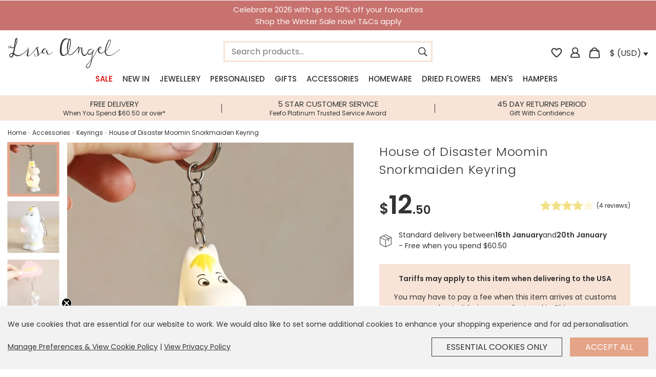

--- FILE ---
content_type: text/html; charset=utf-8
request_url: https://www.lisaangel.co.uk/house-disaster-moomin-snorkmaiden-keyring
body_size: 31839
content:
<!DOCTYPE html>
<html dir="ltr" lang="en">

<head>
	<meta charset="UTF-8" />
	<meta name="viewport" content="width=device-width, initial-scale=1.0 maximum-scale=1.0, user-scalable=no">
	<title>Moomin Snorkmaiden Keyring | House of Disaster | Lisa Angel</title>
	<base href="https://www.lisaangel.co.uk/" />
			<meta name="description" content="In search of sweet character keyrings? The House of Disaster Snorkmaiden keyring is perfect. Free Delivery Available. " />
		
			
			<meta property="og:title" content="House of Disaster Moomin Snorkmaiden Keyring " />
		
			<meta property="og:url" content="https://www.lisaangel.co.uk/house-disaster-moomin-snorkmaiden-keyring" />
		
			<meta property="og:description" content="In search of sweet character keyrings? The House of Disaster Snorkmaiden keyring is perfect. Free Delivery Available. " />
		
			<meta property="twitter:card" content="product" />
		
			<meta property="twitter:title" content="House of Disaster Moomin Snorkmaiden Keyring " />
		
			<meta property="twitter:description" content="In search of sweet character keyrings? The House of Disaster Snorkmaiden keyring is perfect. Free Delivery Available. " />
		
			<meta property="og:image" content="https://cdn.lisaangel.co.uk/image/cache/data/product-images/aw22/dd/house-disaster-moomin-snorkmaiden-keyring-4x3a9943-900x900.webp" />
		
			<meta property="twitter:image" content="https://cdn.lisaangel.co.uk/image/cache/data/product-images/aw22/dd/house-disaster-moomin-snorkmaiden-keyring-4x3a9943-900x900.webp" />
		
			<meta property="twitter:data1" content="$12.50" />
		
			<meta property="twitter:data1" content="$12.50" />
		
			<meta property="twitter:label1" content="Price" />
		
			<meta property="og:availability" content="In Stock" />
		
			<meta property="twitter:data2" content="In Stock" />
		
			<meta property="twitter:label2" content="Availability" />
		
		<meta property="twitter:site" content="@lisaangeluk">
		<meta property="twitter:creator" content="@lisaangeluk">
		<meta property="og:type" content="website">
		<meta property="og:site_name" content="Lisa Angel">

		<meta http-equiv="X-UA-Compatible" content="IE=edge">

		
				<link href="https://cdn.lisaangel.co.uk/image/data/zystem/favicon.png" rel="icon" />
				<link href="https://www.lisaangel.co.uk/house-disaster-moomin-snorkmaiden-keyring" rel="canonical" />
	
	<link rel="apple-touch-icon" href="/static/image/apple-touch-icon.png" />

	<script src="https://cdn.lisaangel.co.uk/static/javascript/sentry-8.42.0.min.js"></script>
	<script>
		Sentry.init({
			dsn: 'https://cb291bd047d04124a5414aea0068d2e4@sentry.io/1362892',
			release:"la-system@100064",			environment: "www.lisaangel.co.uk",
			ignoreErrors: [
				"Non-Error exception captured",
				"Non-Error promise rejection captured"
			],
			integrations: [
				Sentry.browserTracingIntegration(),
				Sentry.replayIntegration(),
			],
			tracesSampleRate: 0.1,
			replaysSessionSampleRate: 0.0,
			replaysOnErrorSampleRate: 0.0
		});
		const SentryReplay = Sentry.getReplay();
	</script>
	<script>
					var tq_enabled = false;
			</script>

	<script src="https://cdn.lisaangel.co.uk/static/javascript/jquery/jquery-3.5.1.min.js"></script>
	<link rel="stylesheet" type="text/css" href="https://cdn.lisaangel.co.uk/static/stylesheet/stylesheet.css?100064" />
	<link rel="stylesheet" type="text/css" href="https://cdn.lisaangel.co.uk/static/stylesheet/personalisation_slidein.css?100064" />
	
	<!-- GA v4 Analytics -->

	<script>

		window.dataLayer = window.dataLayer || [];
		function metricsV4(){dataLayer.push(arguments);}

		metricsV4('consent', 'default', {
		'ad_storage': 'denied',
		'ad_user_data': 'denied',
		'ad_personalization': 'denied',
		'analytics_storage': 'denied'
		});
	</script>
	<script>
	function grantAllGaData() {
		metricsV4('consent', 'update', {
			'ad_user_data': 'granted',
			'ad_personalization': 'granted',
			'ad_storage': 'granted',
			'analytics_storage': 'granted'
		});

	}
	
	</script>

	<script async src="https://www.googletagmanager.com/gtag/js?id=G-B8RTPSFJ44"></script>
	<script>
		window.dataLayer = window.dataLayer || [];

		function metricsV4() {
			dataLayer.push(arguments);
		}
		metricsV4('js', new Date());
		metricsV4('set', {
			cookie_flags: 'SameSite=None;Secure'
		});
		metricsV4('config', 'G-B8RTPSFJ44', {
			cookie_flags: 'SameSite=None;Secure'
		});
		metricsV4('config', 'AW-1007132345', {
			cookie_flags: 'SameSite=None;Secure'
		});

			</script>

	<script>
		var products_storage = [];
		var cart_products = [];
		var product = [];
		var overEighteenConfirmed = 0;
	</script>

	<!-- Matomo -->
	<script>
		var _paq = window._paq = window._paq || [];

					_paq.push([
									"setEcommerceView",
									"59670",
							]);
				_paq.push(['trackPageView']);
		_paq.push(['enableLinkTracking']);
		// _paq.push(['trackVisibleContentImpressions']);
		(function() {
			var u = "https://analytics.lisaangel.co.uk/";
			_paq.push(['setTrackerUrl', u + 'matomo.php']);
			_paq.push(['setSiteId', 1]);
			var d = document,
				g = d.createElement('script'),
				s = d.getElementsByTagName('script')[0];
			g.async = true;
			g.src = u + 'matomo.js';
			s.parentNode.insertBefore(g, s);
		})();
	</script>
	<!-- End Matomo Code -->

	<!-- GCP Retail --->
	<script type="text/javascript">
		const metrics_id = "1";
					const retail_experiment_id = "Solr";
			</script>
	<!-- End GCP Retail --->

	<meta name="msvalidate.01" content="0D668D40615D64EB0DEB728058A4B890" />
			<script async type="text/javascript" src="https://static.klaviyo.com/onsite/js/klaviyo.js?company_id=WJ6LQX"></script>
			
	<script>
		! function(e) {
			if (!window.pintrk) {
				window.pintrk = function() {
					window.pintrk.queue.push(Array.prototype.slice.call(arguments))
				};
				var
					n = window.pintrk;
				n.queue = [], n.version = "3.0";
				var
					t = document.createElement("script");
				t.async = !0, t.src = e;
				var
					r = document.getElementsByTagName("script")[0];
				r.parentNode.insertBefore(t, r)
			}
		}("https://s.pinimg.com/ct/core.js");
	
		if(typeof pintrk !== "undefined") {		

			
			pintrk('load', '2613904116668', {"fp_cookie":false});

			pintrk('setconsent', );
			pintrk('page');

			
		}
	


	</script>
	<noscript>
		<img height="1" width="1" style="display:none;" alt="" src="https://ct.pinterest.com/v3/?event=init&tid=2613904116668&noscript=1" />
	</noscript>

	

	
	<script src="https://www.paypal.com/sdk/js?components=buttons,applepay,googlepay,funding-eligibility&disable-funding=card&enable-funding=paylater&currency=USD&commit=false&client-id=AQvvfDJ0XcZRwRno_aRRglx6C5pXfxItGlMf9dYfIPgvDOn4OqCCs_BfFGSL4yPFKjQjx0AKSo-e5laF"></script>
	<script src="https://cdn.lisaangel.co.uk/static/javascript/checkout_v2/paypal.js?100064"></script>	
	<script src="https://applepay.cdn-apple.com/jsapi/v1/apple-pay-sdk.js" async></script>
	<script src="https://pay.google.com/gp/p/js/pay.js" async onload="onGooglePayLoaded()"></script>
	
</head>

<body  itemscope itemtype="https://schema.org/WebSite">

	<script>
		function getGooglePaymentsClient() {
			if (paymentsClient === null && typeof google !== 'undefined') {
				paymentsClient = new google.payments.api.PaymentsClient({
					environment: "PRODUCTION",
					paymentDataCallbacks: {
						onPaymentDataChanged: onPaymentDataChanged,
						onPaymentAuthorized: onPaymentAuthorized,
					},
				});
			}
			return paymentsClient;
		}
	</script>
	<div id="payment-cover" onClick="hidePaymentCover();" style="display:none">
		<div class="payment-cover-modal">
			<div class="payment-cover-logo" dir="ltr">
				<img src="/static/image/header/logo1.svg?v2" title="Lisa Angel" alt="Lisa Angel" width="220" height="59" style="filter: brightness(0) invert(1);">
			</div>
			<div class="payment-cover-message">
				Don’t see the secure payment provider? Close this overlay and try an alternative method<br /><br />
				Once completed your payment may take a few more moments to finish processing
			</div>
			<div class="payment-cover-focus-warning"></div>
			<div class="payment-cover-close">
				<span>Click to Close</span>
			</div>
			<div class="payment-cover-loader">
				<div class="payment-cover-spinner"></div>
			</div>
		</div>
	</div>

	<script>
		function showPaymentCover(){
			$("#payment-cover").show().animate({opacity: 1}, 300);
		}
		function hidePaymentCover(){
			$("#payment-cover").animate({opacity: 0}, 300, function(){ $("#payment-cover").hide(); });
			$(".payment-cover-loader").hide();
		}
	</script>

	<meta itemprop="url" content="https://www.lisaangel.co.uk/" />
	<input type="hidden" value="" id="hdnIsLogged" />
	<div id="hdnWishlist" style="display: none">{"items":[],"updatedAt":1768247443}</div>

																				<a href="the-sale">
									<div id="sitewide_announcement" style="background-color:#c7726f;  color:#fcf8f5; " class="announcement  th_plain sz_medium" data-version="163876d734d5" data-dismiss="0">
						Celebrate 2026 with up to 50% off your favourites <br/> Shop the Winter Sale now! T&Cs apply											</div>
									</a>
									
	
	
	
			<div class="static_notification bottom country_notification">
			<a class="close close_notification">x</a>
			<div class="notification_text">
				<p>It looks like you're in <b>United States</b>, we've set your currency to <b>US Dollar</b>.</p>
				<div class="buttons clear_after_this">
					<a class="la-button close_notification_shop_this">Shop USD $</a>
					<a class="la-button change">Change Settings</a>
				</div>
			</div>
		</div>
	<div class="cookie_bar">
	<div class="notification_text">
		<p>We use cookies that are essential for our website to work. We would also like to set some additional cookies to enhance your shopping experience and for ad personalisation.</p>
		<div class="buttons">
			<span><a class="policy_link" href="cookie-policy">Manage Preferences &amp; View Cookie Policy</a> | <a href="privacy-policy" class="policy_link">View Privacy Policy</a></span>
			<span>
				<div id="cookie_consent_revoke" class="la-button button_continue second" data-cookie_consent_action="revoke">Essential Cookies Only</div>
				<div id="cookie_consent_accept" class="la-button button_continue" data-cookie_consent_action="grant">Accept All</div>
			</span>
		</div>
	</div>
</div>

<script>
	$('html').on('click', '.cookie_bar:not(.interacted) .button_continue:not(.loading)', function(){
		let consent_type = $(this).data('cookie_consent_action')
		$('.cookie_bar').addClass('interacted');
		$(this).addClass('loading');
		setTimeout(function(){
			$('.cookie_bar').fadeOut(300);
		},1000);
		$.post('index.php?route=policy/cookie/updatePreference/all&action=' + consent_type, function(){
			
			
			if ((consent_type == 'grant') && typeof grantAllGaData === "function") { 
				grantAllGaData();
			}

			if ((updateAwinConsent === "function")) { 
				updateAwinConsent(consent_type == 'grant' ? true : false);
			}

			
		});
	});

</script>

		
	<div id="outer-container">
		<div class="inner-container">
			<header id="header2021" class="no-shadow container_2021 burger_menu_left">

				<div class="mobile_nav_toggle">
					<img src="https://cdn.lisaangel.co.uk/static/image/header/menu_icon.svg" alt="menu" id="menu_button_2021" />
				</div>

				<div class="header_logo column">
					<a href="https://www.lisaangel.co.uk/"><img src="https://cdn.lisaangel.co.uk/static/image/header/logo1.svg?v2" title="Lisa Angel" alt="Lisa Angel" width="220" height="59" /></a>
				</div>
				<div class="header_search">
										<span class="header_search_container" itemprop="potentialAction" itemscope itemtype="https://schema.org/SearchAction">
						<div class="header_search_inner">
							<input class="header_search instant_search" type="text" enterkeyhint="search" name="search" placeholder="Search products..." value="" class="header_search" itemprop="query-input" />
							<meta itemprop="target" content="https://www.lisaangel.co.uk/index.php?route=product/search&search={search}" />
							<span class="icon" id="search_icon_right">
								<img src="https://cdn.lisaangel.co.uk/static/image/header/search_icon.svg" alt="search" class="search_button" width="22" height="22" />
							</span>
						</div>
					</span>
				</div>
								<div class="header_buttons column right">

					<a id="header-wishlist-icon" class="wishlist " href="https://www.lisaangel.co.uk/wishlist">
						<span class="icon wishlist_icon">
							<svg xmlns="http://www.w3.org/2000/svg" fill="#333" viewBox="0 0 24 24">
								<path fill="none" d="M0 0h24v24H0V0z" />
								<path d="M19.66 3.99c-2.64-1.8-5.9-.96-7.66 1.1-1.76-2.06-5.02-2.91-7.66-1.1-1.4.96-2.28 2.58-2.34 4.29-.14 3.88 3.3 6.99 8.55 11.76l.1.09c.76.69 1.93.69 2.69-.01l.11-.1c5.25-4.76 8.68-7.87 8.55-11.75-.06-1.7-.94-3.32-2.34-4.28zM12.1 18.55l-.1.1-.1-.1C7.14 14.24 4 11.39 4 8.5 4 6.5 5.5 5 7.5 5c1.54 0 3.04.99 3.57 2.36h1.87C13.46 5.99 14.96 5 16.5 5c2 0 3.5 1.5 3.5 3.5 0 2.89-3.14 5.74-7.9 10.05z" />
							</svg>
						</span>
					</a>
					<span class="icon account_icon"><a href="https://www.lisaangel.co.uk/account"><img src="https://cdn.lisaangel.co.uk/static/image/header/account_iconHOLLOW.svg" alt="account" height="19" width="19" id="" /></a></span>
					<div id="cart" class="cart_slidein">
						<span class="icon cart_icon" id="cart_button"></span>
						<div class="content"></div>
					</div>
					<div id="currencySelector"><img class="currency_flag" alt="US flag" src="https://cdn.lisaangel.co.uk/static/image/flags/us.png" style="height:8px;">&nbsp;$&nbsp;(USD) <img height="14" width="10" alt="open country preferences" src="https://cdn.lisaangel.co.uk/static/image/header/down_icon.svg" /></div>
					<div id="localisation" class="section group" style="display:none;">
						<div class="span_1_of_1">
							<div class="subheader_l2">Country Preferences</div>

							<label for="">Country</label>
							<select class="geo_country_selection">
																	<option  value="AX">Aaland Islands</option>
																	<option  value="AL">Albania</option>
																	<option  value="DZ">Algeria</option>
																	<option  value="AS">American Samoa</option>
																	<option  value="AD">Andorra</option>
																	<option  value="AO">Angola</option>
																	<option  value="AI">Anguilla</option>
																	<option  value="AG">Antigua and Barbuda</option>
																	<option  value="AR">Argentina</option>
																	<option  value="AM">Armenia</option>
																	<option  value="AW">Aruba</option>
																	<option  value="AU">Australia</option>
																	<option  value="AT">Austria</option>
																	<option  value="AZ">Azerbaijan</option>
																	<option  value="BS">Bahamas</option>
																	<option  value="BH">Bahrain</option>
																	<option  value="BD">Bangladesh</option>
																	<option  value="BB">Barbados</option>
																	<option  value="BE">Belgium</option>
																	<option  value="BZ">Belize</option>
																	<option  value="BJ">Benin</option>
																	<option  value="BM">Bermuda</option>
																	<option  value="BT">Bhutan</option>
																	<option  value="BO">Bolivia</option>
																	<option  value="BQ">Bonaire, Sint Eustatius and Saba</option>
																	<option  value="BA">Bosnia and Herzegovina</option>
																	<option  value="BW">Botswana</option>
																	<option  value="BV">Bouvet Island</option>
																	<option  value="BR">Brazil</option>
																	<option  value="IO">British Indian Ocean Territory</option>
																	<option  value="BN">Brunei Darussalam</option>
																	<option  value="BG">Bulgaria</option>
																	<option  value="BF">Burkina Faso</option>
																	<option  value="BI">Burundi</option>
																	<option  value="KH">Cambodia</option>
																	<option  value="CM">Cameroon</option>
																	<option  value="CA">Canada</option>
																	<option  value="IC">Canary Islands</option>
																	<option  value="CV">Cape Verde</option>
																	<option  value="KY">Cayman Islands</option>
																	<option  value="CF">Central African Republic</option>
																	<option  value="TD">Chad</option>
																	<option  value="CL">Chile</option>
																	<option  value="CN">China</option>
																	<option  value="CX">Christmas Island</option>
																	<option  value="CC">Cocos (Keeling) Islands</option>
																	<option  value="CO">Colombia</option>
																	<option  value="KM">Comoros</option>
																	<option  value="CG">Congo</option>
																	<option  value="CK">Cook Islands</option>
																	<option  value="CR">Costa Rica</option>
																	<option  value="CI">Cote D'Ivoire</option>
																	<option  value="HR">Croatia</option>
																	<option  value="CU">Cuba</option>
																	<option  value="CW">Curacao</option>
																	<option  value="CY">Cyprus</option>
																	<option  value="CZ">Czechia</option>
																	<option  value="CD">Democratic Republic of Congo</option>
																	<option  value="DK">Denmark</option>
																	<option  value="DJ">Djibouti</option>
																	<option  value="DM">Dominica</option>
																	<option  value="DO">Dominican Republic</option>
																	<option  value="TL">East Timor</option>
																	<option  value="EC">Ecuador</option>
																	<option  value="EG">Egypt</option>
																	<option  value="SV">El Salvador</option>
																	<option  value="GQ">Equatorial Guinea</option>
																	<option  value="ER">Eritrea</option>
																	<option  value="EE">Estonia</option>
																	<option  value="ET">Ethiopia</option>
																	<option  value="FK">Falkland Islands (Malvinas)</option>
																	<option  value="FO">Faroe Islands</option>
																	<option  value="FJ">Fiji</option>
																	<option  value="FI">Finland</option>
																	<option  value="FR">France</option>
																	<option  value="GF">French Guiana</option>
																	<option  value="PF">French Polynesia</option>
																	<option  value="TF">French Southern Territories</option>
																	<option  value="GA">Gabon</option>
																	<option  value="GM">Gambia</option>
																	<option  value="GE">Georgia</option>
																	<option  value="DE">Germany</option>
																	<option  value="GH">Ghana</option>
																	<option  value="GI">Gibraltar</option>
																	<option  value="GR">Greece</option>
																	<option  value="GL">Greenland</option>
																	<option  value="GD">Grenada</option>
																	<option  value="GP">Guadeloupe</option>
																	<option  value="GU">Guam</option>
																	<option  value="GT">Guatemala</option>
																	<option  value="GG">Guernsey</option>
																	<option  value="GN">Guinea</option>
																	<option  value="GW">Guinea-Bissau</option>
																	<option  value="GY">Guyana</option>
																	<option  value="HT">Haiti</option>
																	<option  value="HM">Heard and Mc Donald Islands</option>
																	<option  value="HN">Honduras</option>
																	<option  value="HK">Hong Kong</option>
																	<option  value="HU">Hungary</option>
																	<option  value="IS">Iceland</option>
																	<option  value="IN">India</option>
																	<option  value="ID">Indonesia</option>
																	<option  value="IQ">Iraq</option>
																	<option  value="IE">Ireland</option>
																	<option  value="IL">Israel</option>
																	<option  value="IT">Italy</option>
																	<option  value="JM">Jamaica</option>
																	<option  value="JP">Japan</option>
																	<option  value="JE">Jersey</option>
																	<option  value="JO">Jordan</option>
																	<option  value="KZ">Kazakhstan</option>
																	<option  value="KE">Kenya</option>
																	<option  value="KR">Korea (South)</option>
																	<option  value="KW">Kuwait</option>
																	<option  value="KG">Kyrgyzstan</option>
																	<option  value="LA">Lao People's Democratic Republic</option>
																	<option  value="LV">Latvia</option>
																	<option  value="LB">Lebanon</option>
																	<option  value="LS">Lesotho</option>
																	<option  value="LR">Liberia</option>
																	<option  value="LY">Libyan Arab Jamahiriya</option>
																	<option  value="LI">Liechtenstein</option>
																	<option  value="LT">Lithuania</option>
																	<option  value="LU">Luxembourg</option>
																	<option  value="MO">Macao</option>
																	<option  value="MK">Macedonia</option>
																	<option  value="MG">Madagascar</option>
																	<option  value="MW">Malawi</option>
																	<option  value="MY">Malaysia</option>
																	<option  value="MV">Maldives</option>
																	<option  value="ML">Mali</option>
																	<option  value="MT">Malta</option>
																	<option  value="MH">Marshall Islands</option>
																	<option  value="MQ">Martinique</option>
																	<option  value="MR">Mauritania</option>
																	<option  value="MU">Mauritius</option>
																	<option  value="YT">Mayotte</option>
																	<option  value="MX">Mexico</option>
																	<option  value="FM">Micronesia, Federated States of</option>
																	<option  value="MD">Moldova, Republic of</option>
																	<option  value="MC">Monaco</option>
																	<option  value="MN">Mongolia</option>
																	<option  value="ME">Montenegro</option>
																	<option  value="MS">Montserrat</option>
																	<option  value="MA">Morocco</option>
																	<option  value="MZ">Mozambique</option>
																	<option  value="MM">Myanmar</option>
																	<option  value="NA">Namibia</option>
																	<option  value="NR">Nauru</option>
																	<option  value="NP">Nepal</option>
																	<option  value="NL">Netherlands</option>
																	<option  value="AN">Netherlands Antilles</option>
																	<option  value="NC">New Caledonia</option>
																	<option  value="NZ">New Zealand</option>
																	<option  value="NI">Nicaragua</option>
																	<option  value="NE">Niger</option>
																	<option  value="NG">Nigeria</option>
																	<option  value="NU">Niue</option>
																	<option  value="NF">Norfolk Island</option>
																	<option  value="KP">North Korea</option>
																	<option  value="MP">Northern Mariana Islands</option>
																	<option  value="NO">Norway</option>
																	<option  value="OM">Oman</option>
																	<option  value="PK">Pakistan</option>
																	<option  value="PW">Palau</option>
																	<option  value="PS">Palestinian Territory, Occupied</option>
																	<option  value="PA">Panama</option>
																	<option  value="PG">Papua New Guinea</option>
																	<option  value="PY">Paraguay</option>
																	<option  value="PE">Peru</option>
																	<option  value="PH">Philippines</option>
																	<option  value="PN">Pitcairn</option>
																	<option  value="PL">Poland</option>
																	<option  value="PT">Portugal</option>
																	<option  value="PR">Puerto Rico</option>
																	<option  value="QA">Qatar</option>
																	<option  value="RE">Reunion</option>
																	<option  value="RO">Romania</option>
																	<option  value="RW">Rwanda</option>
																	<option  value="KN">Saint Kitts and Nevis</option>
																	<option  value="LC">Saint Lucia</option>
																	<option  value="VC">Saint Vincent and the Grenadines</option>
																	<option  value="WS">Samoa</option>
																	<option  value="SM">San Marino</option>
																	<option  value="ST">Sao Tome and Principe</option>
																	<option  value="SA">Saudi Arabia</option>
																	<option  value="SN">Senegal</option>
																	<option  value="RS">Serbia</option>
																	<option  value="SC">Seychelles</option>
																	<option  value="SL">Sierra Leone</option>
																	<option  value="SG">Singapore</option>
																	<option  value="SK">Slovak Republic</option>
																	<option  value="SI">Slovenia</option>
																	<option  value="SB">Solomon Islands</option>
																	<option  value="ZA">South Africa</option>
																	<option  value="GS">South Georgia &amp; South Sandwich Islands</option>
																	<option  value="SS">South Sudan</option>
																	<option  value="ES">Spain</option>
																	<option  value="LK">Sri Lanka</option>
																	<option  value="BL">St. Barthelemy</option>
																	<option  value="SH">St. Helena</option>
																	<option  value="MF">St. Martin (French part)</option>
																	<option  value="PM">St. Pierre and Miquelon</option>
																	<option  value="SR">Suriname</option>
																	<option  value="SJ">Svalbard and Jan Mayen Islands</option>
																	<option  value="SZ">Swaziland</option>
																	<option  value="SE">Sweden</option>
																	<option  value="CH">Switzerland</option>
																	<option  value="TW">Taiwan</option>
																	<option  value="TJ">Tajikistan</option>
																	<option  value="TZ">Tanzania, United Republic of</option>
																	<option  value="TH">Thailand</option>
																	<option  value="TG">Togo</option>
																	<option  value="TK">Tokelau</option>
																	<option  value="TO">Tonga</option>
																	<option  value="TT">Trinidad and Tobago</option>
																	<option  value="TN">Tunisia</option>
																	<option  value="TR">Turkey</option>
																	<option  value="TM">Turkmenistan</option>
																	<option  value="TC">Turks and Caicos Islands</option>
																	<option  value="TV">Tuvalu</option>
																	<option  value="UG">Uganda</option>
																	<option  value="AE">United Arab Emirates</option>
																	<option  value="GB">United Kingdom</option>
																	<option selected="selected"  value="US">United States</option>
																	<option  value="UM">United States Minor Outlying Islands</option>
																	<option  value="UY">Uruguay</option>
																	<option  value="UZ">Uzbekistan</option>
																	<option  value="VU">Vanuatu</option>
																	<option  value="VA">Vatican City State (Holy See)</option>
																	<option  value="VE">Venezuela</option>
																	<option  value="VN">Vietnam</option>
																	<option  value="VG">Virgin Islands (British)</option>
																	<option  value="VI">Virgin Islands (U.S.)</option>
																	<option  value="WF">Wallis and Futuna Islands</option>
																	<option  value="EH">Western Sahara</option>
																	<option  value="ZM">Zambia</option>
																	<option  value="ZW">Zimbabwe</option>
															</select>

							<label for="">Currency</label>
							<select class="geo_currency_selection">
																	<option selected="selected"  value="USD">$ (USD) - US Dollar</option>
																	<option  value="GBP">£ (GBP) - British Pound Sterling</option>
															</select>

							<ul class="country_delivery_micro_info">
																	<li>free delivery when you spend $60.50</li>															</ul>
							<div class="card_container">
								<img style="height:16px; margin:7px 3px;" src="https://cdn.lisaangel.co.uk/static/image/card_logos/visa.svg" alt="visa logo" title="Visa" /><img style="height:22px; margin:4px 3px;" src="https://cdn.lisaangel.co.uk/static/image/card_logos/mastercard.svg" alt="mastercard logo" title="MasterCard" /><img style="height:18px; margin:5px 3px; " src="https://cdn.lisaangel.co.uk/static/image/card_logos/paypal.png" alt="paypal logo" title="PayPal" /><img style="height:18px; margin:6px 3px;" src="https://cdn.lisaangel.co.uk/static/image/card_logos/apple_pay.png" alt="apple pay logo" title="Apple Pay" /><img style="height:20px; margin:5px 3px;" src="https://cdn.lisaangel.co.uk/static/image/card_logos/g_pay.png" alt="g pay logo" title="G Pay" />							</div>

							<a id="geo_selection_update" onclick="$(this).addClass('loading'); rp('currency'); window.location.reload();" class="la-button update"><span class="text">Update</span></a>
							<script type="text/javascript">
								function rp(parameter) {
									var url = document.location.href;
									var urlparts = url.split('&');

									if (urlparts.length >= 2) {
										var urlBase = urlparts.shift();
										var queryString = urlparts.join("&");

										var prefix = encodeURIComponent(parameter) + '=';
										var pars = queryString.split(/[&;]/g);
										for (var i = pars.length; i-- > 0;)
											if (pars[i].lastIndexOf(prefix, 0) !== -1)
												pars.splice(i, 1);
										url = urlBase + '&' + pars.join('&');
										url = url.replace(/\?$/, "");
										window.history.replaceState('', document.title, url);
									}
									return url;
								}
							</script>
						</div>
					</div>

				</div>
			</header>

			<div class="instant_search_results_container">
				<div class="instant_search_results_bg"></div>
				<div class="instant_search_results"></div>
			</div>

			<div class="section group">
				<div class="container_2021">
					<div id="mega_menu">
						<div id="menu" class="header2021 burger_menu_left">
							<ul class="menu_top_level">
								<div class="mobile_menu_close">Menu</div>
								
																								
																	<li id="menu-1" class=" sale" tabindex="1"><a href="https://www.lisaangel.co.uk/the-sale" class="nav-link sale">Sale</a>
																			</li>
																	<li id="menu-2" class="new_in" tabindex="2"><a href="https://www.lisaangel.co.uk/new-in" class="nav-link new-in">New In</a>
																			</li>
																	<li id="menu-3" class="jewellery" tabindex="3"><a href="https://www.lisaangel.co.uk/jewellery" class="nav-link jewellery">Jewellery</a>
																					<div >
												
													<ul>
														<li class="sub-link title">Shop By Category</li>
																													<li class="sub-link  has_third_level">
																<a href="https://www.lisaangel.co.uk/jewellery/bracelets" class="sub-link">Bracelets</a>
																																	<div class="menu_third_level">
																																					<div class="menu_third_level_child">
																				<a href="https://www.lisaangel.co.uk/jewellery/bracelets/bangles" class="sub-link">Bangles</a>
																			</div>
																																					<div class="menu_third_level_child">
																				<a href="https://www.lisaangel.co.uk/jewellery/bracelets/bar" class="sub-link">Bar Bracelets</a>
																			</div>
																																					<div class="menu_third_level_child">
																				<a href="https://www.lisaangel.co.uk/jewellery/bracelets/beaded" class="sub-link">Beaded Bracelets</a>
																			</div>
																																					<div class="menu_third_level_child">
																				<a href="https://www.lisaangel.co.uk/jewellery/bracelets/charm" class="sub-link">Charm Bracelets</a>
																			</div>
																																					<div class="menu_third_level_child">
																				<a href="https://www.lisaangel.co.uk/jewellery/bracelets/friendship" class="sub-link">Friendship Bracelets</a>
																			</div>
																																					<div class="menu_third_level_child">
																				<a href="https://www.lisaangel.co.uk/jewellery/bracelets/handmade" class="sub-link">Handmade Bracelets</a>
																			</div>
																																					<div class="menu_third_level_child">
																				<a href="https://www.lisaangel.co.uk/jewellery/bracelets/heart" class="sub-link">Heart Bracelets</a>
																			</div>
																																					<div class="menu_third_level_child">
																				<a href="https://www.lisaangel.co.uk/jewellery/bracelets/initial" class="sub-link">Initial Bracelets</a>
																			</div>
																																					<div class="menu_third_level_child">
																				<a href="https://www.lisaangel.co.uk/jewellery/bracelets/name" class="sub-link">Name Bracelets</a>
																			</div>
																																					<div class="menu_third_level_child">
																				<a href="https://www.lisaangel.co.uk/jewellery/bracelets/pearl" class="sub-link">Pearl Bracelets</a>
																			</div>
																																					<div class="menu_third_level_child">
																				<a href="https://www.lisaangel.co.uk/jewellery/bracelets/sterling-silver" class="sub-link">Sterling Silver Bracelets</a>
																			</div>
																																				<div class="menu_third_level_child">
																			<a href="https://www.lisaangel.co.uk/jewellery/bracelets#view-all" class="sub-link">View All</a>
																		</div>
																	</div>
																															</li>
																													<li class="sub-link  has_third_level">
																<a href="https://www.lisaangel.co.uk/jewellery/necklaces" class="sub-link">Necklaces</a>
																																	<div class="menu_third_level">
																																					<div class="menu_third_level_child">
																				<a href="https://www.lisaangel.co.uk/jewellery/necklaces/long" class="sub-link">Long Necklaces</a>
																			</div>
																																					<div class="menu_third_level_child">
																				<a href="https://www.lisaangel.co.uk/jewellery/necklaces/bar" class="sub-link">Bar Necklaces</a>
																			</div>
																																					<div class="menu_third_level_child">
																				<a href="https://www.lisaangel.co.uk/jewellery/necklaces/beaded" class="sub-link">Beaded Necklaces</a>
																			</div>
																																					<div class="menu_third_level_child">
																				<a href="https://www.lisaangel.co.uk/jewellery/necklaces/birth-flower" class="sub-link">Birth Flower Necklaces</a>
																			</div>
																																					<div class="menu_third_level_child">
																				<a href="https://www.lisaangel.co.uk/jewellery/necklaces/birthstone" class="sub-link">Birthstone Necklaces</a>
																			</div>
																																					<div class="menu_third_level_child">
																				<a href="https://www.lisaangel.co.uk/jewellery/necklaces/family" class="sub-link">Family Necklaces</a>
																			</div>
																																					<div class="menu_third_level_child">
																				<a href="https://www.lisaangel.co.uk/jewellery/necklaces/heart" class="sub-link">Heart Necklaces</a>
																			</div>
																																					<div class="menu_third_level_child">
																				<a href="https://www.lisaangel.co.uk/jewellery/necklaces/initial" class="sub-link">Initial Necklaces</a>
																			</div>
																																					<div class="menu_third_level_child">
																				<a href="https://www.lisaangel.co.uk/jewellery/necklaces/layered" class="sub-link">Layered Necklaces</a>
																			</div>
																																					<div class="menu_third_level_child">
																				<a href="https://www.lisaangel.co.uk/jewellery/necklaces/name" class="sub-link">Name Necklaces</a>
																			</div>
																																					<div class="menu_third_level_child">
																				<a href="https://www.lisaangel.co.uk/jewellery/necklaces/pearls" class="sub-link">Pearl Necklaces</a>
																			</div>
																																					<div class="menu_third_level_child">
																				<a href="https://www.lisaangel.co.uk/jewellery/necklaces/pendant" class="sub-link">Pendant Necklaces</a>
																			</div>
																																					<div class="menu_third_level_child">
																				<a href="https://www.lisaangel.co.uk/jewellery/necklaces/statement" class="sub-link">Statement Necklaces</a>
																			</div>
																																					<div class="menu_third_level_child">
																				<a href="https://www.lisaangel.co.uk/jewellery/necklaces/sterling-silver" class="sub-link">Sterling Silver Necklaces</a>
																			</div>
																																					<div class="menu_third_level_child">
																				<a href="https://www.lisaangel.co.uk/jewellery/necklaces/chains" class="sub-link">Chain Necklaces </a>
																			</div>
																																				<div class="menu_third_level_child">
																			<a href="https://www.lisaangel.co.uk/jewellery/necklaces#view-all" class="sub-link">View All</a>
																		</div>
																	</div>
																															</li>
																													<li class="sub-link  has_third_level">
																<a href="https://www.lisaangel.co.uk/jewellery/earrings" class="sub-link">Earrings</a>
																																	<div class="menu_third_level">
																																					<div class="menu_third_level_child">
																				<a href="https://www.lisaangel.co.uk/jewellery/earrings/single-piercings" class="sub-link">Cartilage Piercing Earrings</a>
																			</div>
																																					<div class="menu_third_level_child">
																				<a href="https://www.lisaangel.co.uk/jewellery/earrings/drop" class="sub-link">Drop Earrings</a>
																			</div>
																																					<div class="menu_third_level_child">
																				<a href="https://www.lisaangel.co.uk/jewellery/earrings/ear-cuffs" class="sub-link">Ear Cuffs</a>
																			</div>
																																					<div class="menu_third_level_child">
																				<a href="https://www.lisaangel.co.uk/jewellery/earrings/hoop" class="sub-link">Hoop Earrings</a>
																			</div>
																																					<div class="menu_third_level_child">
																				<a href="https://www.lisaangel.co.uk/jewellery/earrings/huggie-hoop" class="sub-link">Huggie Hoop Earrings</a>
																			</div>
																																					<div class="menu_third_level_child">
																				<a href="https://www.lisaangel.co.uk/jewellery/earrings/hypoallergenic" class="sub-link">Hypoallergenic Earrings</a>
																			</div>
																																					<div class="menu_third_level_child">
																				<a href="https://www.lisaangel.co.uk/jewellery/earrings/statement" class="sub-link">Statement Earrings</a>
																			</div>
																																					<div class="menu_third_level_child">
																				<a href="https://www.lisaangel.co.uk/jewellery/earrings/sterling-silver" class="sub-link">Sterling Silver Earrings</a>
																			</div>
																																					<div class="menu_third_level_child">
																				<a href="https://www.lisaangel.co.uk/jewellery/earrings/stud" class="sub-link">Stud Earrings</a>
																			</div>
																																				<div class="menu_third_level_child">
																			<a href="https://www.lisaangel.co.uk/jewellery/earrings#view-all" class="sub-link">View All</a>
																		</div>
																	</div>
																															</li>
																													<li class="sub-link  has_third_level">
																<a href="https://www.lisaangel.co.uk/jewellery/rings" class="sub-link">Rings</a>
																																	<div class="menu_third_level">
																																					<div class="menu_third_level_child">
																				<a href="https://www.lisaangel.co.uk/jewellery/rings/adjustable" class="sub-link">Adjustable Rings</a>
																			</div>
																																					<div class="menu_third_level_child">
																				<a href="https://www.lisaangel.co.uk/jewellery/rings/everyday" class="sub-link">Everyday Rings</a>
																			</div>
																																					<div class="menu_third_level_child">
																				<a href="https://www.lisaangel.co.uk/jewellery/rings/statement" class="sub-link">Statement Rings</a>
																			</div>
																																					<div class="menu_third_level_child">
																				<a href="https://www.lisaangel.co.uk/jewellery/rings/sterling-silver" class="sub-link">Sterling Silver Rings</a>
																			</div>
																																				<div class="menu_third_level_child">
																			<a href="https://www.lisaangel.co.uk/jewellery/rings#view-all" class="sub-link">View All</a>
																		</div>
																	</div>
																															</li>
																													<li class="sub-link  ">
																<a href="https://www.lisaangel.co.uk/jewellery/anklets" class="sub-link">Anklets</a>
																															</li>
																													<li class="sub-link  ">
																<a href="https://www.lisaangel.co.uk/jewellery/charms-chains-pins" class="sub-link">Charms, Chains &amp; Pins</a>
																															</li>
																													<li class="sub-link  has_third_level">
																<a href="https://www.lisaangel.co.uk/jewellery/storage" class="sub-link">Jewellery Storage</a>
																																	<div class="menu_third_level">
																																					<div class="menu_third_level_child">
																				<a href="https://www.lisaangel.co.uk/jewellery/storage/ring-holders" class="sub-link">Ring Holders</a>
																			</div>
																																					<div class="menu_third_level_child">
																				<a href="https://www.lisaangel.co.uk/jewellery/storage/boxes" class="sub-link">Jewellery Boxes</a>
																			</div>
																																					<div class="menu_third_level_child">
																				<a href="https://www.lisaangel.co.uk/jewellery/storage/stands" class="sub-link">Jewellery Stands</a>
																			</div>
																																					<div class="menu_third_level_child">
																				<a href="https://www.lisaangel.co.uk/jewellery/storage/travel-cases" class="sub-link">Travel Jewellery Cases</a>
																			</div>
																																					<div class="menu_third_level_child">
																				<a href="https://www.lisaangel.co.uk/jewellery/storage/trinket-dishes" class="sub-link">Trinket Dishes</a>
																			</div>
																																				<div class="menu_third_level_child">
																			<a href="https://www.lisaangel.co.uk/jewellery/storage#view-all" class="sub-link">View All</a>
																		</div>
																	</div>
																															</li>
																											</ul>

												
													<ul>
														<li class="sub-link title">Shop By Collection</li>
																													<li class="sub-link  has_third_level">
																<a href="https://www.lisaangel.co.uk/jewellery/personalised-jewellery" class="sub-link">Personalised Jewellery</a>
																																	<div class="menu_third_level">
																																					<div class="menu_third_level_child">
																				<a href="https://www.lisaangel.co.uk/jewellery/personalised-jewellery/friendship-bracelets" class="sub-link">Personalised Friendship Bracelets</a>
																			</div>
																																					<div class="menu_third_level_child">
																				<a href="https://www.lisaangel.co.uk/jewellery/personalised-jewellery/gold" class="sub-link">Personalised Gold Jewellery</a>
																			</div>
																																					<div class="menu_third_level_child">
																				<a href="https://www.lisaangel.co.uk/jewellery/personalised-jewellery/silver" class="sub-link">Personalised Silver Jewellery</a>
																			</div>
																																					<div class="menu_third_level_child">
																				<a href="https://www.lisaangel.co.uk/jewellery/personalised-jewellery/blackened-engraved" class="sub-link">Blackened Engraved Jewellery</a>
																			</div>
																																					<div class="menu_third_level_child">
																				<a href="https://www.lisaangel.co.uk/jewellery/personalised-jewellery/blackened-hand-stamped" class="sub-link">Blackened Hand Stamped Jewellery</a>
																			</div>
																																					<div class="menu_third_level_child">
																				<a href="https://www.lisaangel.co.uk/jewellery/personalised-jewellery/clean-engraved" class="sub-link">Clean Engraved Jewellery</a>
																			</div>
																																					<div class="menu_third_level_child">
																				<a href="https://www.lisaangel.co.uk/jewellery/personalised-jewellery/engraved" class="sub-link">Engraved Jewellery</a>
																			</div>
																																					<div class="menu_third_level_child">
																				<a href="https://www.lisaangel.co.uk/jewellery/personalised-jewellery/hand-stamped" class="sub-link">Hand Stamped Jewellery</a>
																			</div>
																																					<div class="menu_third_level_child">
																				<a href="https://www.lisaangel.co.uk/jewellery/personalised-jewellery/bracelets" class="sub-link">Personalised Bracelets &amp; Bangles</a>
																			</div>
																																					<div class="menu_third_level_child">
																				<a href="https://www.lisaangel.co.uk/jewellery/personalised-jewellery/necklaces" class="sub-link">Personalised Necklaces</a>
																			</div>
																																					<div class="menu_third_level_child">
																				<a href="https://www.lisaangel.co.uk/jewellery/personalised-jewellery/mens" class="sub-link">Personalised Jewellery for Him</a>
																			</div>
																																				<div class="menu_third_level_child">
																			<a href="https://www.lisaangel.co.uk/jewellery/personalised-jewellery#view-all" class="sub-link">View All</a>
																		</div>
																	</div>
																															</li>
																													<li class="sub-link  ">
																<a href="https://www.lisaangel.co.uk/jewellery/stainless-steel-jewellery" class="sub-link">Stainless Steel Jewellery </a>
																															</li>
																													<li class="sub-link  ">
																<a href="https://www.lisaangel.co.uk/jewellery/sterling-silver" class="sub-link">Sterling Silver Jewellery</a>
																															</li>
																													<li class="sub-link  ">
																<a href="https://www.lisaangel.co.uk/jewellery/silver" class="sub-link">Silver Jewellery</a>
																															</li>
																													<li class="sub-link  ">
																<a href="https://www.lisaangel.co.uk/jewellery/gold" class="sub-link">Gold Jewellery</a>
																															</li>
																													<li class="sub-link  ">
																<a href="https://www.lisaangel.co.uk/jewellery/rose-gold" class="sub-link">Rose Gold Jewellery</a>
																															</li>
																											</ul>

												
													<ul>
														<li class="sub-link title">Jewellery Edits</li>
																													<li class="sub-link  ">
																<a href="https://www.lisaangel.co.uk/jewellery/ss26-jewellery" class="sub-link">New Season Jewellery</a>
																															</li>
																													<li class="sub-link  ">
																<a href="https://www.lisaangel.co.uk/jewellery/beach" class="sub-link">Beach Jewellery</a>
																															</li>
																													<li class="sub-link  ">
																<a href="https://www.lisaangel.co.uk/jewellery/waterproof-jewellery" class="sub-link">Waterproof Jewellery </a>
																															</li>
																													<li class="sub-link  ">
																<a href="https://www.lisaangel.co.uk/jewellery/pearls" class="sub-link">Pearl Jewellery</a>
																															</li>
																													<li class="sub-link  ">
																<a href="https://www.lisaangel.co.uk/jewellery/birth-flower" class="sub-link">Birth Flower Jewellery </a>
																															</li>
																													<li class="sub-link  ">
																<a href="https://www.lisaangel.co.uk/jewellery/birthstone-jewellery" class="sub-link">Birthstone Jewellery</a>
																															</li>
																													<li class="sub-link  ">
																<a href="https://www.lisaangel.co.uk/jewellery/childrens" class="sub-link">Children's Jewellery</a>
																															</li>
																											</ul>

												
																							</div>
																			</li>
																	<li id="menu-4" class="personalised" tabindex="4"><a href="https://www.lisaangel.co.uk/personalised" class="nav-link personalised">Personalised</a>
																					<div class="megamenu_images_replace">
												
													<ul>
														<li class="sub-link title">Shop By Category</li>
																													<li class="sub-link  ">
																<a href="gifts/personalised" class="sub-link">View All Personalised</a>
																															</li>
																													<li class="sub-link  ">
																<a href="jewellery/personalised-jewellery" class="sub-link">Jewellery</a>
																															</li>
																													<li class="sub-link  ">
																<a href="accessories/personalised" class="sub-link">Accessories</a>
																															</li>
																													<li class="sub-link  ">
																<a href="gifts/personalised/homeware" class="sub-link">Homeware</a>
																															</li>
																													<li class="sub-link  ">
																<a href="gifts/personalised" class="sub-link">Gifts</a>
																															</li>
																													<li class="sub-link  ">
																<a href="bespoke-personalisations" class="sub-link">Bespoke</a>
																															</li>
																											</ul>

												
																									<div class="megamenu_subcategory_images">
																													<div class="megamenu_subcategory_image_block">
																<a href="gifts/personalised">
																	<div class="megamenu_subcategory_img" style="background-image:url('https://cdn.lisaangel.co.uk/image/cache/data/categories/personalised/personalised-charm-and-ribbon-bookmark-0v8a9249-2-600x400.jpg');"></div>
																	<div class="megamenu_subcategory_name">View All Personalised</div>
																</a>
															</div>
																													<div class="megamenu_subcategory_image_block">
																<a href="jewellery/personalised-jewellery">
																	<div class="megamenu_subcategory_img" style="background-image:url('https://cdn.lisaangel.co.uk/image/cache/data/product-images/ss22/hm-ss22/necklaces/model-shots/personalised-mixed-metal-triple-heart-necklace-0v8a9991-copy-600x400.jpeg');"></div>
																	<div class="megamenu_subcategory_name">Jewellery</div>
																</a>
															</div>
																													<div class="megamenu_subcategory_image_block">
																<a href="accessories/personalised">
																	<div class="megamenu_subcategory_img" style="background-image:url('https://cdn.lisaangel.co.uk/image/cache/data/categories/personalised/personalised-velvet-round-travel-jewellery-case-0v8a0424-900x900-1--600x400.jpeg');"></div>
																	<div class="megamenu_subcategory_name">Accessories</div>
																</a>
															</div>
																													<div class="megamenu_subcategory_image_block">
																<a href="gifts/personalised/homeware">
																	<div class="megamenu_subcategory_img" style="background-image:url('https://cdn.lisaangel.co.uk/image/cache/data/categories/personalised/personalised-name-pizza-board-cutter-set-4x3a7946-900x900-600x400.jpeg');"></div>
																	<div class="megamenu_subcategory_name">Homeware</div>
																</a>
															</div>
																													<div class="megamenu_subcategory_image_block">
																<a href="gifts/personalised">
																	<div class="megamenu_subcategory_img" style="background-image:url('https://cdn.lisaangel.co.uk/image/cache/data/categories/personalised/o21a2779-copy-329x329-600x400.jpeg');"></div>
																	<div class="megamenu_subcategory_name">Gifts</div>
																</a>
															</div>
																													<div class="megamenu_subcategory_image_block">
																<a href="bespoke-personalisations">
																	<div class="megamenu_subcategory_img" style="background-image:url('https://cdn.lisaangel.co.uk/image/cache/data/promo/navigation-imagery/bespoke-category-image-min-600x400.jpg');"></div>
																	<div class="megamenu_subcategory_name">Bespoke</div>
																</a>
															</div>
																											</div>
																							</div>
																			</li>
																	<li id="menu-5" class="gifts" tabindex="5"><a href="https://www.lisaangel.co.uk/gifts" class="nav-link gifts">Gifts</a>
																					<div >
												
													<ul>
														<li class="sub-link title">Shop By Recipient</li>
																													<li class="sub-link  has_third_level">
																<a href="https://www.lisaangel.co.uk/gifts/for-her" class="sub-link">Gifts for Her</a>
																																	<div class="menu_third_level">
																																					<div class="menu_third_level_child">
																				<a href="https://www.lisaangel.co.uk/gifts/for-her/aunts" class="sub-link">Gifts for Aunts </a>
																			</div>
																																					<div class="menu_third_level_child">
																				<a href="https://www.lisaangel.co.uk/gifts/for-her/grandma" class="sub-link">Gifts For Grandma</a>
																			</div>
																																					<div class="menu_third_level_child">
																				<a href="https://www.lisaangel.co.uk/gifts/for-her/mum" class="sub-link">Gifts For Mum</a>
																			</div>
																																					<div class="menu_third_level_child">
																				<a href="https://www.lisaangel.co.uk/gifts/for-her/nieces" class="sub-link">Gifts for Nieces </a>
																			</div>
																																					<div class="menu_third_level_child">
																				<a href="https://www.lisaangel.co.uk/gifts/for-her/wife" class="sub-link">Gifts For Wife</a>
																			</div>
																																					<div class="menu_third_level_child">
																				<a href="https://www.lisaangel.co.uk/gifts/for-her/sisters" class="sub-link">Gifts For Sisters</a>
																			</div>
																																					<div class="menu_third_level_child">
																				<a href="https://www.lisaangel.co.uk/gifts/for-her/girlfriend" class="sub-link">Gifts For Girlfriend</a>
																			</div>
																																				<div class="menu_third_level_child">
																			<a href="https://www.lisaangel.co.uk/gifts/for-her#view-all" class="sub-link">View All</a>
																		</div>
																	</div>
																															</li>
																													<li class="sub-link  has_third_level">
																<a href="https://www.lisaangel.co.uk/gifts/for-him" class="sub-link">Gifts for Him</a>
																																	<div class="menu_third_level">
																																					<div class="menu_third_level_child">
																				<a href="https://www.lisaangel.co.uk/gifts/for-him/boyfriend" class="sub-link">Gifts for Boyfriend</a>
																			</div>
																																					<div class="menu_third_level_child">
																				<a href="https://www.lisaangel.co.uk/gifts/for-him/dad" class="sub-link">Gifts for Dad</a>
																			</div>
																																					<div class="menu_third_level_child">
																				<a href="https://www.lisaangel.co.uk/gifts/for-him/grandad" class="sub-link">Gifts for Grandad</a>
																			</div>
																																					<div class="menu_third_level_child">
																				<a href="https://www.lisaangel.co.uk/gifts/for-him/husband" class="sub-link">Gifts for Husband</a>
																			</div>
																																					<div class="menu_third_level_child">
																				<a href="gifts/for-teenagers/boys" class="sub-link">Gifts for Teenage Boys</a>
																			</div>
																																				<div class="menu_third_level_child">
																			<a href="https://www.lisaangel.co.uk/gifts/for-him#view-all" class="sub-link">View All</a>
																		</div>
																	</div>
																															</li>
																													<li class="sub-link  ">
																<a href="https://www.lisaangel.co.uk/gifts/for-friends" class="sub-link">Gifts For Friends</a>
																															</li>
																													<li class="sub-link  ">
																<a href="https://www.lisaangel.co.uk/gifts/for-couples" class="sub-link">Gifts For Couples</a>
																															</li>
																													<li class="sub-link  ">
																<a href="https://www.lisaangel.co.uk/gifts/for-kids" class="sub-link">Gifts For Kids</a>
																															</li>
																													<li class="sub-link  ">
																<a href="https://www.lisaangel.co.uk/gifts/for-teenagers" class="sub-link">Gifts For Teenagers</a>
																															</li>
																													<li class="sub-link  ">
																<a href="gifts/for-her/mum" class="sub-link">Gifts for Mum</a>
																															</li>
																													<li class="sub-link  ">
																<a href="gifts/for-him/dad" class="sub-link">Gifts for Dad</a>
																															</li>
																											</ul>

												
													<ul>
														<li class="sub-link title">Shop By Occasion</li>
																													<li class="sub-link  has_third_level">
																<a href="https://www.lisaangel.co.uk/gifts/wedding-decor-gifts" class="sub-link">Weddings</a>
																																	<div class="menu_third_level">
																																					<div class="menu_third_level_child">
																				<a href="https://www.lisaangel.co.uk/index.php?route=product/category&path=65_1501_1519" class="sub-link">Bridal Jewellery</a>
																			</div>
																																					<div class="menu_third_level_child">
																				<a href="https://www.lisaangel.co.uk/index.php?route=product/category&path=65_1501_1515" class="sub-link">Bridesmaid Gifts</a>
																			</div>
																																					<div class="menu_third_level_child">
																				<a href="https://www.lisaangel.co.uk/index.php?route=product/category&path=65_1501_1511" class="sub-link">Gifts for the Couple</a>
																			</div>
																																					<div class="menu_third_level_child">
																				<a href="https://www.lisaangel.co.uk/index.php?route=product/category&path=65_1501_1517" class="sub-link">Groomsmen Gifts</a>
																			</div>
																																					<div class="menu_third_level_child">
																				<a href="https://www.lisaangel.co.uk/index.php?route=product/category&path=65_1501_1507" class="sub-link">Wedding Accessories</a>
																			</div>
																																					<div class="menu_third_level_child">
																				<a href="https://www.lisaangel.co.uk/index.php?route=product/category&path=65_1501_1503" class="sub-link">Wedding Décor</a>
																			</div>
																																					<div class="menu_third_level_child">
																				<a href="https://www.lisaangel.co.uk/index.php?route=product/category&path=65_1501_1522" class="sub-link">Wedding Favours</a>
																			</div>
																																				<div class="menu_third_level_child">
																			<a href="https://www.lisaangel.co.uk/gifts/wedding-decor-gifts#view-all" class="sub-link">View All</a>
																		</div>
																	</div>
																															</li>
																													<li class="sub-link  has_third_level">
																<a href="https://www.lisaangel.co.uk/gifts/birthday" class="sub-link">Birthday Gifts</a>
																																	<div class="menu_third_level">
																																					<div class="menu_third_level_child">
																				<a href="https://www.lisaangel.co.uk/gifts/birthday/for-her" class="sub-link">Birthday Gifts For Her</a>
																			</div>
																																					<div class="menu_third_level_child">
																				<a href="https://www.lisaangel.co.uk/gifts/birthday/for-him" class="sub-link">Birthday Gifts For Him</a>
																			</div>
																																					<div class="menu_third_level_child">
																				<a href="https://www.lisaangel.co.uk/gifts/birthday/1st-birthday" class="sub-link">1st Birthday Gifts</a>
																			</div>
																																					<div class="menu_third_level_child">
																				<a href="https://www.lisaangel.co.uk/gifts/birthday/16th-birthday" class="sub-link">16th Birthday Gifts</a>
																			</div>
																																					<div class="menu_third_level_child">
																				<a href="https://www.lisaangel.co.uk/gifts/birthday/18th-birthday" class="sub-link">18th Birthday Gifts</a>
																			</div>
																																					<div class="menu_third_level_child">
																				<a href="https://www.lisaangel.co.uk/gifts/birthday/21st-birthday" class="sub-link">21st Birthday Gifts</a>
																			</div>
																																					<div class="menu_third_level_child">
																				<a href="https://www.lisaangel.co.uk/gifts/birthday/30th-birthday" class="sub-link">30th Birthday Gifts</a>
																			</div>
																																					<div class="menu_third_level_child">
																				<a href="https://www.lisaangel.co.uk/gifts/birthday/40th-birthday" class="sub-link">40th Birthday Gifts</a>
																			</div>
																																					<div class="menu_third_level_child">
																				<a href="https://www.lisaangel.co.uk/gifts/birthday/50th-birthday" class="sub-link">50th Birthday Gifts</a>
																			</div>
																																					<div class="menu_third_level_child">
																				<a href="https://www.lisaangel.co.uk/gifts/birthday/60th-birthday" class="sub-link">60th Birthday Gifts</a>
																			</div>
																																				<div class="menu_third_level_child">
																			<a href="https://www.lisaangel.co.uk/gifts/birthday#view-all" class="sub-link">View All</a>
																		</div>
																	</div>
																															</li>
																													<li class="sub-link  ">
																<a href="https://www.lisaangel.co.uk/gifts/housewarming" class="sub-link">Housewarming Gifts</a>
																															</li>
																													<li class="sub-link  ">
																<a href="https://www.lisaangel.co.uk/gifts/sympathy" class="sub-link">Sympathy Gifts</a>
																															</li>
																													<li class="sub-link  ">
																<a href="https://www.lisaangel.co.uk/gifts/thank-you" class="sub-link">Thank You Gifts</a>
																															</li>
																													<li class="sub-link  ">
																<a href="https://www.lisaangel.co.uk/gifts/baby-shower" class="sub-link">Baby Shower Gifts</a>
																															</li>
																													<li class="sub-link  ">
																<a href="https://www.lisaangel.co.uk/gifts/good-luck" class="sub-link">Good Luck Gifts</a>
																															</li>
																													<li class="sub-link  has_third_level">
																<a href="https://www.lisaangel.co.uk/gifts/cards" class="sub-link">Greetings Cards</a>
																																	<div class="menu_third_level">
																																					<div class="menu_third_level_child">
																				<a href="https://www.lisaangel.co.uk/gifts/cards/anniversary" class="sub-link">Anniversary Cards</a>
																			</div>
																																					<div class="menu_third_level_child">
																				<a href="https://www.lisaangel.co.uk/gifts/cards/birthday" class="sub-link">Birthday Cards</a>
																			</div>
																																					<div class="menu_third_level_child">
																				<a href="christmas/cards" class="sub-link">Christmas Cards</a>
																			</div>
																																					<div class="menu_third_level_child">
																				<a href="https://www.lisaangel.co.uk/gifts/cards/thank-you" class="sub-link">Thank You Cards</a>
																			</div>
																																					<div class="menu_third_level_child">
																				<a href="https://www.lisaangel.co.uk/gifts/cards/wedding" class="sub-link">Wedding Cards</a>
																			</div>
																																				<div class="menu_third_level_child">
																			<a href="https://www.lisaangel.co.uk/gifts/cards#view-all" class="sub-link">View All</a>
																		</div>
																	</div>
																															</li>
																											</ul>

												
													<ul>
														<li class="sub-link title">Shop By Category</li>
																													<li class="sub-link  ">
																<a href="gifts/gifts-under-10" class="sub-link">Gifts Under £10</a>
																															</li>
																													<li class="sub-link  ">
																<a href="gifts/gifts-under-20" class="sub-link">Gifts Under £20</a>
																															</li>
																													<li class="sub-link  ">
																<a href="https://www.lisaangel.co.uk/gifts/next-day-delivery" class="sub-link">Next Day Delivery Gifts </a>
																															</li>
																													<li class="sub-link  ">
																<a href="https://www.lisaangel.co.uk/gifts/gift-vouchers" class="sub-link">Gift Vouchers</a>
																															</li>
																											</ul>

												
													<ul>
														<li class="sub-link title">Shop By Interest</li>
																													<li class="sub-link  ">
																<a href="https://www.lisaangel.co.uk/gifts/lisa-loves" class="sub-link">Lisa Loves</a>
																															</li>
																													<li class="sub-link  ">
																<a href="bees" class="sub-link">Bee Gifts</a>
																															</li>
																													<li class="sub-link  ">
																<a href="https://www.lisaangel.co.uk/gifts/hampers" class="sub-link">Gift Hampers</a>
																															</li>
																													<li class="sub-link  ">
																<a href="https://www.lisaangel.co.uk/gifts/food-drink" class="sub-link">Food &amp; Drink Gifts</a>
																															</li>
																													<li class="sub-link  has_third_level">
																<a href="https://www.lisaangel.co.uk/gifts/zodiac-gifts" class="sub-link">Zodiac Gifts</a>
																																	<div class="menu_third_level">
																																					<div class="menu_third_level_child">
																				<a href="https://www.lisaangel.co.uk/gifts/zodiac-gifts/aquarius-gifts" class="sub-link">Aquarius Gifts</a>
																			</div>
																																					<div class="menu_third_level_child">
																				<a href="https://www.lisaangel.co.uk/gifts/zodiac-gifts/aries-gifts" class="sub-link">Aries Gifts</a>
																			</div>
																																					<div class="menu_third_level_child">
																				<a href="https://www.lisaangel.co.uk/gifts/zodiac-gifts/pisces-gifts" class="sub-link">Pisces Gifts</a>
																			</div>
																																					<div class="menu_third_level_child">
																				<a href="https://www.lisaangel.co.uk/gifts/zodiac-gifts/taurus" class="sub-link">Taurus Gifts</a>
																			</div>
																																					<div class="menu_third_level_child">
																				<a href="https://www.lisaangel.co.uk/gifts/zodiac-gifts/gemini-gifts" class="sub-link">Gemini Gifts</a>
																			</div>
																																					<div class="menu_third_level_child">
																				<a href="https://www.lisaangel.co.uk/gifts/zodiac-gifts/cancer-gifts" class="sub-link">Cancer Gifts</a>
																			</div>
																																					<div class="menu_third_level_child">
																				<a href="https://www.lisaangel.co.uk/gifts/zodiac-gifts/leo-gifts" class="sub-link">Leo Gifts </a>
																			</div>
																																					<div class="menu_third_level_child">
																				<a href="https://www.lisaangel.co.uk/gifts/zodiac-gifts/virgo-gifts" class="sub-link">Virgo Gifts</a>
																			</div>
																																					<div class="menu_third_level_child">
																				<a href="https://www.lisaangel.co.uk/gifts/zodiac-gifts/libra-gifts" class="sub-link">Libra Gifts</a>
																			</div>
																																					<div class="menu_third_level_child">
																				<a href="https://www.lisaangel.co.uk/gifts/zodiac-gifts/scorpio-gifts" class="sub-link">Scorpio Gifts</a>
																			</div>
																																					<div class="menu_third_level_child">
																				<a href="https://www.lisaangel.co.uk/gifts/zodiac-gifts/sagittarius-gifts" class="sub-link">Sagittarius Gifts</a>
																			</div>
																																					<div class="menu_third_level_child">
																				<a href="https://www.lisaangel.co.uk/gifts/zodiac-gifts/capricorn-gifts" class="sub-link">Capricorn Gifts</a>
																			</div>
																																				<div class="menu_third_level_child">
																			<a href="https://www.lisaangel.co.uk/gifts/zodiac-gifts#view-all" class="sub-link">View All</a>
																		</div>
																	</div>
																															</li>
																													<li class="sub-link  ">
																<a href="https://www.lisaangel.co.uk/gifts/dinosaur" class="sub-link">Dinosaur Gifts</a>
																															</li>
																													<li class="sub-link  ">
																<a href="birth-flowers" class="sub-link">Birth Flower Gifts</a>
																															</li>
																											</ul>

												
																							</div>
																			</li>
																	<li id="menu-6" class="accessories" tabindex="6"><a href="https://www.lisaangel.co.uk/accessories" class="nav-link accessories">Accessories</a>
																					<div >
												
													<ul>
														<li class="sub-link title">Shop By Category</li>
																													<li class="sub-link  ">
																<a href="https://www.lisaangel.co.uk/accessories/hats-gloves" class="sub-link">Hats &amp; Gloves</a>
																															</li>
																													<li class="sub-link  has_third_level">
																<a href="https://www.lisaangel.co.uk/accessories/scarves" class="sub-link">Scarves</a>
																																	<div class="menu_third_level">
																																					<div class="menu_third_level_child">
																				<a href="https://www.lisaangel.co.uk/accessories/scarves/personalised-scarves" class="sub-link">Personalised Scarves</a>
																			</div>
																																					<div class="menu_third_level_child">
																				<a href="https://www.lisaangel.co.uk/accessories/scarves/summer" class="sub-link">Summer Scarves</a>
																			</div>
																																					<div class="menu_third_level_child">
																				<a href="https://www.lisaangel.co.uk/accessories/scarves/winter" class="sub-link">Winter Scarves</a>
																			</div>
																																				<div class="menu_third_level_child">
																			<a href="https://www.lisaangel.co.uk/accessories/scarves#view-all" class="sub-link">View All</a>
																		</div>
																	</div>
																															</li>
																													<li class="sub-link  has_third_level">
																<a href="https://www.lisaangel.co.uk/accessories/bags-purses" class="sub-link">Bags &amp; Purses</a>
																																	<div class="menu_third_level">
																																					<div class="menu_third_level_child">
																				<a href="https://www.lisaangel.co.uk/accessories/bags-purses/handbags" class="sub-link">Handbags</a>
																			</div>
																																					<div class="menu_third_level_child">
																				<a href="https://www.lisaangel.co.uk/accessories/bags-purses/make-up-wash" class="sub-link">Makeup &amp; Wash Bags</a>
																			</div>
																																					<div class="menu_third_level_child">
																				<a href="https://www.lisaangel.co.uk/accessories/bags-purses/purses-card-holders" class="sub-link">Purses &amp; Card Holders</a>
																			</div>
																																					<div class="menu_third_level_child">
																				<a href="https://www.lisaangel.co.uk/accessories/bags-purses/totes-shopper-bags" class="sub-link">Totes &amp; Shopper Bags</a>
																			</div>
																																				<div class="menu_third_level_child">
																			<a href="https://www.lisaangel.co.uk/accessories/bags-purses#view-all" class="sub-link">View All</a>
																		</div>
																	</div>
																															</li>
																													<li class="sub-link  ">
																<a href="https://www.lisaangel.co.uk/accessories/keyrings" class="sub-link">Keyrings</a>
																															</li>
																													<li class="sub-link  has_third_level">
																<a href="https://www.lisaangel.co.uk/accessories/beauty-compact-mirrors" class="sub-link">Beauty &amp; Self Care</a>
																																	<div class="menu_third_level">
																																					<div class="menu_third_level_child">
																				<a href="https://www.lisaangel.co.uk/accessories/beauty-compact-mirrors/hair-accessories" class="sub-link">Hair Accessories</a>
																			</div>
																																					<div class="menu_third_level_child">
																				<a href="https://www.lisaangel.co.uk/accessories/beauty-compact-mirrors/hot-water-bottles" class="sub-link">Hot Water Bottles</a>
																			</div>
																																					<div class="menu_third_level_child">
																				<a href="https://www.lisaangel.co.uk/accessories/beauty-compact-mirrors/skin-care" class="sub-link">Skin Care</a>
																			</div>
																																					<div class="menu_third_level_child">
																				<a href="self-care" class="sub-link">Wellness Essentials</a>
																			</div>
																																				<div class="menu_third_level_child">
																			<a href="https://www.lisaangel.co.uk/accessories/beauty-compact-mirrors#view-all" class="sub-link">View All</a>
																		</div>
																	</div>
																															</li>
																													<li class="sub-link  ">
																<a href="https://www.lisaangel.co.uk/accessories/clothing-loungewear" class="sub-link">Clothing &amp; Loungewear</a>
																															</li>
																											</ul>

												
													<ul>
														<li class="sub-link title">Shop By Collection</li>
																													<li class="sub-link  ">
																<a href="https://www.lisaangel.co.uk/accessories/warm-shop" class="sub-link">Warm Shop</a>
																															</li>
																													<li class="sub-link  ">
																<a href="https://www.lisaangel.co.uk/accessories/travel-accessories" class="sub-link">Travel Accessories</a>
																															</li>
																													<li class="sub-link  ">
																<a href="https://www.lisaangel.co.uk/accessories/holiday" class="sub-link">Holiday Accessories</a>
																															</li>
																													<li class="sub-link  ">
																<a href="https://www.lisaangel.co.uk/accessories/personalised" class="sub-link">Personalised Accessories</a>
																															</li>
																											</ul>

												
													<ul>
														<li class="sub-link title">Shop By Brand</li>
																													<li class="sub-link  ">
																<a href="disaster-designs" class="sub-link">House of Disaster</a>
																															</li>
																													<li class="sub-link  ">
																<a href="lisa-angel-accessories" class="sub-link">Lisa Angel Accessories</a>
																															</li>
																													<li class="sub-link  ">
																<a href="shop-by-brand" class="sub-link">View All Brands</a>
																															</li>
																											</ul>

												
																							</div>
																			</li>
																	<li id="menu-7" class="homeware" tabindex="7"><a href="https://www.lisaangel.co.uk/homeware" class="nav-link homeware">Homeware</a>
																					<div >
												
													<ul>
														<li class="sub-link title">Shop By Category</li>
																													<li class="sub-link  ">
																<a href="https://www.lisaangel.co.uk/homeware/candles-holders" class="sub-link">Home Fragrance</a>
																															</li>
																													<li class="sub-link  ">
																<a href="https://www.lisaangel.co.uk/homeware/storage" class="sub-link">Storage Solutions</a>
																															</li>
																													<li class="sub-link  ">
																<a href="https://www.lisaangel.co.uk/homeware/home-decorative-accessories" class="sub-link">Home Accessories</a>
																															</li>
																													<li class="sub-link  ">
																<a href="https://www.lisaangel.co.uk/homeware/lighting-and-lamp-shades" class="sub-link">Lighting</a>
																															</li>
																													<li class="sub-link  ">
																<a href="https://www.lisaangel.co.uk/homeware/wall-art-prints" class="sub-link">Wall Art &amp; Prints</a>
																															</li>
																													<li class="sub-link  ">
																<a href="https://www.lisaangel.co.uk/homeware/cushions" class="sub-link">Soft Toys</a>
																															</li>
																													<li class="sub-link  ">
																<a href="https://www.lisaangel.co.uk/homeware/kitchen-and-dining" class="sub-link">Kitchenware</a>
																															</li>
																													<li class="sub-link  ">
																<a href="https://www.lisaangel.co.uk/homeware/vases-plant-pots" class="sub-link">Vases &amp; Plant Pots</a>
																															</li>
																													<li class="sub-link  ">
																<a href="https://www.lisaangel.co.uk/homeware/mugs" class="sub-link">Mugs &amp; Cups</a>
																															</li>
																													<li class="sub-link  ">
																<a href="https://www.lisaangel.co.uk/homeware/glassware" class="sub-link">Glasses &amp; Barware</a>
																															</li>
																													<li class="sub-link  has_third_level">
																<a href="https://www.lisaangel.co.uk/homeware/books-stationery" class="sub-link">Books &amp; Stationery</a>
																																	<div class="menu_third_level">
																																					<div class="menu_third_level_child">
																				<a href="https://www.lisaangel.co.uk/homeware/books-stationery/bookmarks" class="sub-link">Bookmarks</a>
																			</div>
																																					<div class="menu_third_level_child">
																				<a href="https://www.lisaangel.co.uk/homeware/books-stationery/books" class="sub-link">Books</a>
																			</div>
																																					<div class="menu_third_level_child">
																				<a href="https://www.lisaangel.co.uk/homeware/books-stationery/notebooks" class="sub-link">Notebooks</a>
																			</div>
																																				<div class="menu_third_level_child">
																			<a href="https://www.lisaangel.co.uk/homeware/books-stationery#view-all" class="sub-link">View All</a>
																		</div>
																	</div>
																															</li>
																													<li class="sub-link  ">
																<a href="https://www.lisaangel.co.uk/homeware/gadgets-and-games" class="sub-link">Gadgets &amp; Games</a>
																															</li>
																											</ul>

												
													<ul>
														<li class="sub-link title">Shop By Room</li>
																													<li class="sub-link  ">
																<a href="https://www.lisaangel.co.uk/homeware/bedroom-homeware" class="sub-link">Bedroom</a>
																															</li>
																													<li class="sub-link  ">
																<a href="https://www.lisaangel.co.uk/homeware/kitchen" class="sub-link">Kitchen</a>
																															</li>
																													<li class="sub-link  ">
																<a href="https://www.lisaangel.co.uk/homeware/living-room" class="sub-link">Living Room</a>
																															</li>
																													<li class="sub-link  ">
																<a href="https://www.lisaangel.co.uk/homeware/bathroom-accessories" class="sub-link">Bathroom</a>
																															</li>
																													<li class="sub-link  ">
																<a href="https://www.lisaangel.co.uk/homeware/office-and-stationery" class="sub-link">Office</a>
																															</li>
																													<li class="sub-link  ">
																<a href="https://www.lisaangel.co.uk/homeware/childrens-room" class="sub-link">Children's Bedroom</a>
																															</li>
																													<li class="sub-link  ">
																<a href="https://www.lisaangel.co.uk/homeware/outdoor-living" class="sub-link">Outdoor Living</a>
																															</li>
																											</ul>

												
													<ul>
														<li class="sub-link title">Shop By Brand</li>
																													<li class="sub-link  ">
																<a href="disaster-designs" class="sub-link">House of Disaster</a>
																															</li>
																													<li class="sub-link  ">
																<a href="lisa-angel-homeware" class="sub-link">Lisa Angel Homeware</a>
																															</li>
																													<li class="sub-link  ">
																<a href="sass-and-belle" class="sub-link">Sass &amp; Belle</a>
																															</li>
																													<li class="sub-link  ">
																<a href="stackers-jewellery-boxes" class="sub-link">Stackers</a>
																															</li>
																											</ul>

												
																							</div>
																			</li>
																	<li id="menu-8" class="dried_flowers" tabindex="8"><a href="https://www.lisaangel.co.uk/dried-flowers" class="nav-link dried-flowers">Dried Flowers</a>
																					<div >
												
													<ul>
														<li class="sub-link title">Shop By Category</li>
																													<li class="sub-link  ">
																<a href="https://www.lisaangel.co.uk/dried-flowers/posies" class="sub-link">Posies</a>
																															</li>
																													<li class="sub-link  ">
																<a href="https://www.lisaangel.co.uk/dried-flowers/wedding-bouquets" class="sub-link">Wedding Bouquets</a>
																															</li>
																													<li class="sub-link  ">
																<a href="https://www.lisaangel.co.uk/dried-flowers/luxe-bouquets" class="sub-link">Luxe Bouquets</a>
																															</li>
																													<li class="sub-link  ">
																<a href="https://www.lisaangel.co.uk/dried-flowers/seasonal" class="sub-link">Seasonal Bouquets</a>
																															</li>
																													<li class="sub-link  ">
																<a href="https://www.lisaangel.co.uk/dried-flowers/floral-accessories" class="sub-link">Floral Accessories</a>
																															</li>
																													<li class="sub-link  ">
																<a href="all-dried-flowers" class="sub-link">View All Dried Flowers</a>
																															</li>
																											</ul>

												
																							</div>
																			</li>
																	<li id="menu-9" class="mens" tabindex="9"><a href="https://www.lisaangel.co.uk/mens" class="nav-link mens">Men's</a>
																					<div >
												
													<ul>
														<li class="sub-link title">Shop By Category</li>
																													<li class="sub-link  ">
																<a href="gifts/for-him" class="sub-link">Gifts for Men</a>
																															</li>
																													<li class="sub-link  ">
																<a href="gifts/personalised/for-him" class="sub-link">Personalised Gifts For Him</a>
																															</li>
																													<li class="sub-link  ">
																<a href="accessories/mens" class="sub-link">Men's Accessories</a>
																															</li>
																													<li class="sub-link  has_third_level">
																<a href="https://www.lisaangel.co.uk/jewellery/mens-1" class="sub-link">Men's Jewellery</a>
																																	<div class="menu_third_level">
																																					<div class="menu_third_level_child">
																				<a href="https://www.lisaangel.co.uk/index.php?route=product/category&path=527_93_1188" class="sub-link">Cufflinks</a>
																			</div>
																																					<div class="menu_third_level_child">
																				<a href="https://www.lisaangel.co.uk/index.php?route=product/category&path=527_93_1186" class="sub-link">Men's Bracelets</a>
																			</div>
																																					<div class="menu_third_level_child">
																				<a href="https://www.lisaangel.co.uk/jewellery/mens-1/mens-earrings" class="sub-link">Men's Earrings</a>
																			</div>
																																					<div class="menu_third_level_child">
																				<a href="https://www.lisaangel.co.uk/index.php?route=product/category&path=527_93_1310" class="sub-link">Men's Necklaces</a>
																			</div>
																																					<div class="menu_third_level_child">
																				<a href="https://www.lisaangel.co.uk/jewellery/mens-1/mens-rings" class="sub-link">Men's Rings</a>
																			</div>
																																					<div class="menu_third_level_child">
																				<a href="https://www.lisaangel.co.uk/index.php?route=product/category&path=527_93_1482" class="sub-link">Silver Men's Jewellery</a>
																			</div>
																																				<div class="menu_third_level_child">
																			<a href="https://www.lisaangel.co.uk/jewellery/mens-1#view-all" class="sub-link">View All</a>
																		</div>
																	</div>
																															</li>
																											</ul>

												
																							</div>
																			</li>
																	<li id="menu-10" class="hampers" tabindex="10"><a href="gifts/hampers" class="nav-link hampers">Hampers</a>
																			</li>
								
								<li id="menu-0" tabindex="11"><a href="shop-by-brand" class="nav-link mobile_only">Shop By Brand</a></li>
								<li id="menu-account" tabindex="12"><a href="https://www.lisaangel.co.uk/account" class="nav-link mobile_only">Sign In/Create Account</a></li>

							</ul>
							<ul class="mobile_sub_menu">
								<div class="mobile_menu_back">Back</div>
								<li class="mobile_nav_open"></li>
							</ul>
							<ul class="mobile_third_level_menu">
								<div class="mobile_third_level_back">Back</div>
								<li class="mobile_nav_open"></li>
							</ul>
							<div style="clear:both"></div>
						</div>
						<div class="header2021_bg"></div>
					</div>
				</div>
			</div>
		</div>

		<no_cache>
			<div class="promo_block_2021">
	<div class="container_2021">
							<div class="promo_block" id="banner_svg" data-banner-id="0">
				<a href="/delivery" >
					<div class="promo_block_top">FREE DELIVERY</div>
					<div class="promo_block_bottom">When You Spend $60.50 or over*</div>
				</a>
			</div>
					<div class="promo_block"  data-banner-id="1">
				<a href="/reviews" >
					<div class="promo_block_top">5 STAR CUSTOMER SERVICE</div>
					<div class="promo_block_bottom">Feefo Platinum Trusted Service Award</div>
				</a>
			</div>
					<div class="promo_block"  data-banner-id="2">
				<a href="/returns-portal/returns-portal-home" >
					<div class="promo_block_top">45 DAY RETURNS PERIOD</div>
					<div class="promo_block_bottom">Gift With Confidence</div>
				</a>
			</div>
				<div class="clearfix"></div>
	</div>
</div>

<script>
	$(document).ready(function() {
		
		var promo_blocks = false;

		function createPromoFlickity(){
			if(!promo_blocks){
				$('.promo_block_2021 .promo_block').css('display','block');
				promo_blocks = new Flickity(
					".promo_block_2021 .container_2021", {
						wrapAround: true,
						groupCells: "100%",
						prevNextButtons: false,
						pageDots: false,
						autoPlay: 6000,
						selectedAttraction: 0.015,
						friction: 0.28
					}
				);
			}
		}

		function destroyPromoFlickity(){
			if(promo_blocks){
				promo_blocks.destroy();
				promo_blocks = false;
			}
		}

		function checkPromoFlickity(){
			if (window.innerWidth <= 850) {
				createPromoFlickity();
			} else {
				destroyPromoFlickity();
			}
		}

		$(window).on("resize", function() {
			checkPromoFlickity();
		});

		$(document).ready(function(){
			checkPromoFlickity();
		});

	});

</script>
		</no_cache>

		<no_cache>
					</no_cache>

		<div class="inner-container">
			<div id="notification"></div>
		</div>
		<div class="old_body_container"> 


</div> 
<script>
	
</script>
	<script>
		if (typeof _learnq !== "undefined") {
			_learnq.push(['track', 'Viewed Product', {"ProductId":"59670","ViewedProductName":"House of Disaster Moomin Snorkmaiden Keyring ","ViewedProductProductId":"59670","ViewedProductImageURL":"https:\/\/cdn.lisaangel.co.uk\/image\/cache\/data\/product-images\/aw22\/dd\/house-disaster-moomin-snorkmaiden-keyring-4x3a9943-900x900.webp","ViewedProductURL":"https:\/\/www.lisaangel.co.uk\/house-disaster-moomin-snorkmaiden-keyring","ViewedProductBrand":"House of Disaster ","ViewedProductPrice":"8.00","ViewedProductCategories":["Accessories","Gifts","Keyrings","Gifts for Her","Gifts For Kids","Gifts For Teachers","Gifts For Friends","Birthday Gifts","Christmas","Gifts for Kids","Christmas Gifts","Gifts For Female Friends","Gifts for Nieces "]}]);
		}
	</script>
<div id="content" itemscope="" class="v2_product_view" itemtype="http://schema.org/Product">
	<div class="container_2021">
		<meta itemprop="gtin13" content="5055265932851" />

		<breadcrumbs>
    <div class="breadcrumb" itemscope itemtype="https://schema.org/BreadcrumbList">
	        <span itemprop="itemListElement" itemscope itemtype="https://schema.org/ListItem" class="">
	    	<a itemprop="item" href="https://www.lisaangel.co.uk/"><span itemprop="name">Home</span></a>
			<meta itemprop="position" content="1" />
		</span>
	        <span itemprop="itemListElement" itemscope itemtype="https://schema.org/ListItem" class="">
	    	 &raquo; <a itemprop="item" href="https://www.lisaangel.co.uk/accessories"><span itemprop="name">Accessories</span></a>
			<meta itemprop="position" content="2" />
		</span>
	        <span itemprop="itemListElement" itemscope itemtype="https://schema.org/ListItem" class="">
	    	 &raquo; <a itemprop="item" href="https://www.lisaangel.co.uk/accessories/keyrings"><span itemprop="name">Keyrings</span></a>
			<meta itemprop="position" content="3" />
		</span>
	        <span itemprop="itemListElement" itemscope itemtype="https://schema.org/ListItem" class="product_title_breadcrumb">
	    	 &raquo; <a itemprop="item" href="https://www.lisaangel.co.uk/house-disaster-moomin-snorkmaiden-keyring"><span itemprop="name">House of Disaster Moomin Snorkmaiden Keyring </span></a>
			<meta itemprop="position" content="4" />
		</span>
	    </div>
</breadcrumbs>	</div>
	
	
	<div class="container_2021">
		
			<div class="section group" id="product-top" data-product-id="59670" data-age-restricted="0">
				<div class="product_page_left">
					<div class="product_photo_container" id="product-photo">
						<img src="[data-uri]" data-src="https://cdn.lisaangel.co.uk/image/cache/data/product-images/aw22/dd/house-disaster-moomin-snorkmaiden-keyring-4x3a9943-620x620.webp" title="House of Disaster Moomin Snorkmaiden Keyring " alt="House of Disaster Moomin Snorkmaiden Keyring " id="main-image" overlay="https://cdn.lisaangel.co.uk/image/cache/data/product-images/aw22/dd/house-disaster-moomin-snorkmaiden-keyring-4x3a9943-900x900.webp" class="lazyload main-photo" style="width:100%" />
						<meta itemprop="image" content="https://cdn.lisaangel.co.uk/image/cache/data/product-images/aw22/dd/house-disaster-moomin-snorkmaiden-keyring-4x3a9943-620x620.webp">

						<div class="photo-wrapper">
															<div class="icon-button with-animation wishlist wishlist-button">
									<button data-balloon-pos="up-right" data-balloon-visible aria-role="checkbox" aria-role="checkbox" aria-checked="false">
										<div class="icon-wrapper">
											<svg xmlns="http://www.w3.org/2000/svg" class="icon" fill="#333" width="24" height="24" viewBox="0 0 24 24">
												<path fill="none" d="M0 0h24v24H0V0z" />
												<path class="heart-fill" d="M13.35 20.13c-.76.69-1.93.69-2.69-.01l-.11-.1C5.3 15.27 1.87 12.16 2 8.28c.06-1.7.93-3.33 2.34-4.29 2.64-1.8 5.9-.96 7.66 1.1 1.76-2.06 5.02-2.91 7.66-1.1 1.41.96 2.28 2.59 2.34 4.29.14 3.88-3.3 6.99-8.55 11.76l-.1.09z" />
												<path d="M19.66 3.99c-2.64-1.8-5.9-.96-7.66 1.1-1.76-2.06-5.02-2.91-7.66-1.1-1.4.96-2.28 2.58-2.34 4.29-.14 3.88 3.3 6.99 8.55 11.76l.1.09c.76.69 1.93.69 2.69-.01l.11-.1c5.25-4.76 8.68-7.87 8.55-11.75-.06-1.7-.94-3.32-2.34-4.28zM12.1 18.55l-.1.1-.1-.1C7.14 14.24 4 11.39 4 8.5 4 6.5 5.5 5 7.5 5c1.54 0 3.04.99 3.57 2.36h1.87C13.46 5.99 14.96 5 16.5 5c2 0 3.5 1.5 3.5 3.5 0 2.89-3.14 5.74-7.9 10.05z" />
											</svg>
										</div>
									</button>
								</div>
																					<div class="thumbs">
																	<div class="flickity-enabled" id="thumb_swiper">
																					<div class="swiper-slide thumb">
												<img src="https://cdn.lisaangel.co.uk/image/cache/data/product-images/aw22/dd/house-disaster-moomin-snorkmaiden-keyring-4x3a9943-112x112.webp" data-src="https://cdn.lisaangel.co.uk/image/cache/data/product-images/aw22/dd/house-disaster-moomin-snorkmaiden-keyring-4x3a9943-515x515.webp" alt="House of Disaster Moomin Snorkmaiden Keyring Lit Up Against Neutral Wall" title="House of Disaster Moomin Snorkmaiden Keyring " data-popup="https://cdn.lisaangel.co.uk/image/cache/data/product-images/aw22/dd/house-disaster-moomin-snorkmaiden-keyring-4x3a9943-620x620.webp" touch="https://cdn.lisaangel.co.uk/image/cache/data/product-images/aw22/dd/house-disaster-moomin-snorkmaiden-keyring-4x3a9943-515x515.webp" overlay="https://cdn.lisaangel.co.uk/image/cache/data/product-images/aw22/dd/house-disaster-moomin-snorkmaiden-keyring-4x3a9943-900x900.webp" height="515" width="515" />
											</div>
																					<div class="swiper-slide thumb">
												<img src="https://cdn.lisaangel.co.uk/image/cache/data/product-images/aw22/dd/house-disaster-moomin-snorkmaiden-keyring-4x3a9948-112x112.webp" data-src="https://cdn.lisaangel.co.uk/image/cache/data/product-images/aw22/dd/house-disaster-moomin-snorkmaiden-keyring-4x3a9948-515x515.webp" alt="House of Disaster Moomin Snorkmaiden Keyring Close Up on Wooden Table" title="House of Disaster Moomin Snorkmaiden Keyring Close Up" data-popup="https://cdn.lisaangel.co.uk/image/cache/data/product-images/aw22/dd/house-disaster-moomin-snorkmaiden-keyring-4x3a9948-620x620.webp" touch="https://cdn.lisaangel.co.uk/image/cache/data/product-images/aw22/dd/house-disaster-moomin-snorkmaiden-keyring-4x3a9948-515x515.webp" overlay="https://cdn.lisaangel.co.uk/image/cache/data/product-images/aw22/dd/house-disaster-moomin-snorkmaiden-keyring-4x3a9948-900x900.webp" height="515" width="515" />
											</div>
																					<div class="swiper-slide thumb">
												<img src="https://cdn.lisaangel.co.uk/image/cache/data/product-images/aw22/dd/house-disaster-moomin-snorkmaiden-keyring-4x3a9937-112x112.webp" data-src="https://cdn.lisaangel.co.uk/image/cache/data/product-images/aw22/dd/house-disaster-moomin-snorkmaiden-keyring-4x3a9937-515x515.webp" alt="House of Disaster Moomin Snorkmaiden Keyring Held by Model Against Neutral Wall" title="House of Disaster Moomin Snorkmaiden Keyring Packaging" data-popup="https://cdn.lisaangel.co.uk/image/cache/data/product-images/aw22/dd/house-disaster-moomin-snorkmaiden-keyring-4x3a9937-620x620.webp" touch="https://cdn.lisaangel.co.uk/image/cache/data/product-images/aw22/dd/house-disaster-moomin-snorkmaiden-keyring-4x3a9937-515x515.webp" overlay="https://cdn.lisaangel.co.uk/image/cache/data/product-images/aw22/dd/house-disaster-moomin-snorkmaiden-keyring-4x3a9937-900x900.webp" height="515" width="515" />
											</div>
																													</div>
															</div>
															<script>
									$('.swiper-slide.thumb:first').addClass('desktop_selected');
								</script>
														<style>
								@media only screen and (min-width: 700px) {

									#product-photo .thumbs .swiper-slide.thumb,
									#product-photo .thumbs .swiper-slide.thumb:nth-child(4n) {
										margin-right: 2.5% !important;
									}

									#product-photo .thumbs .swiper-slide.thumb:nth-child(5n) {
										margin-right: 0 !important;
										margin-top: 0 !important;
									}

									#product-photo .thumbs .swiper-slide.thumb {
										opacity: 0.65;
									}

									#product-photo .thumbs .swiper-slide.thumb.desktop_selected {
										opacity: 1;
									}

									#product-photo .thumbs .swiper-slide.thumb::after {
										transition: none;
									}

									#product-photo .thumbs .swiper-slide.thumb.desktop_selected::after {
										border-color: #e5a488;
									}
								}

								@media only screen and (min-width: 1101px) {

									#product-photo .thumbs .swiper-slide.thumb,
									#product-photo .thumbs .swiper-slide.thumb img {
										width: 100% !important;
										height: auto !important;
									}

									#product-photo .thumbs .swiper-slide.thumb {
										width: 18% !important;
										height: auto !important;
									}

									#thumb_swiper {
										margin-top: -2px;
										margin-left: 2px;
									}
								}

																/*
						@media only screen and (max-width: 586px) {

							#thumb_swiper .flickity-viewport .swiper-slide {
								height:89vw;
							}
						}
						*/
							</style>
							<script src="/static/javascript/PinchZoom.js?100064"></script>
						</div>

											</div>

					<div class="product_page_description">
						
						
						<div class="product_description_contents large_body_font " itemprop="description">
							<h2>Product Information</h2>

<p>This super cute Snorkmaiden character from Moomin would make a great gift for friends and family. </p>

<p>Made from a smooth PVC material, this character keyring features a button on the bottom to illuminate and light up. It will fade off automatically after 30 seconds. This product is not suitable for children under 5 years old. </p>
<div id="small_h2">
<h2 class="small_h2">Dimensions</h2>
	<p>
		Width 3cm x height 6.5cm x depth 4cm 	</p>
		<h2 class="small_h2">Made from </h2>
	<p>
		pvc	</p>
<h2 class="small_h2">Product code</h2>
	<p><span class="change_product_id">	59670 </span> </p>
</div>
						</div>
						
						<div class="social">
							<button type="button" class="la-button second">
								<svg xmlns="http://www.w3.org/2000/svg" width="18" height="18" viewBox="0 0 24 24" fill="#333" class="share-icon">
									<path fill="none" d="M0 0h24v24H0V0z" />
									<path d="M18 16.08c-.76 0-1.44.3-1.96.77L8.91 12.7c.05-.23.09-.46.09-.7s-.04-.47-.09-.7l7.05-4.11c.54.5 1.25.81 2.04.81 1.66 0 3-1.34 3-3s-1.34-3-3-3-3 1.34-3 3c0 .24.04.47.09.7L8.04 9.81C7.5 9.31 6.79 9 6 9c-1.66 0-3 1.34-3 3s1.34 3 3 3c.79 0 1.5-.31 2.04-.81l7.12 4.16c-.05.21-.08.43-.08.65 0 1.61 1.31 2.92 2.92 2.92s2.92-1.31 2.92-2.92-1.31-2.92-2.92-2.92z" />
								</svg>
								Share Product
							</button>
						</div>

					</div>
				</div>

				<div class="product_info_container" id="product-info">
					<h1 class="product-title change_name" itemprop="name">House of Disaster Moomin Snorkmaiden Keyring </h1>

					<div class="section group" id="basic-info">
						<div class="col span_1_of_2   " itemprop="offers" itemscope="" itemtype="http://schema.org/Offer">
							<meta itemprop="url" content="https://www.lisaangel.co.uk/house-disaster-moomin-snorkmaiden-keyring" />
							<meta itemprop="itemCondition" itemtype="http://schema.org/OfferItemCondition" content="http://schema.org/NewCondition" />
							<link itemprop="availability" href="http://schema.org/InStock">
							<span style="display:none !important;" itemprop="hasMerchantReturnPolicy" itemscope itemtype="http://schema.org/MerchantReturnPolicy">
																	<meta itemprop="applicableCountry" content="GB" />
									<meta itemprop="returnPolicyCategory" content="https://schema.org/MerchantReturnFiniteReturnWindow" />
																		<meta itemprop="merchantReturnDays" content="45" />
									<meta itemprop="inStoreReturnsOffered" content="1" />
									<meta itemprop="returnFees" content="https://schema.org/FreeReturn" />
									<meta itemprop="returnMethod" content="https://schema.org/ReturnByMail" />
															</span>
							
																							  	
    <div class="price change_price price_usd" itemprop="price" content="12.50">
					<span class="sign" itemprop="priceCurrency" content="USD">$</span>12<span class="decimal">.50</span></div>
													</div>
													<div class="col span_1_of_2 product_view_rating">
								<div class="reviews " itemprop="aggregateRating" itemscope="" itemtype="http://schema.org/AggregateRating">
									<div class="review_stars_2021">
										<div class="review_stars_bg"></div>
										<div class="review_stars_inner" style="width:80%"></div>
									</div>
									<div class="review-desc read-more change_review_desc">(<span itemprop="reviewCount">4</span> reviews)<meta itemprop="ratingValue" content="4"></div>
								</div>
							</div>
						
						<div class="clearfix"></div>
						
					</div>
											<div class="delivery-expectation large_body_font">
							
							
															<p id="basic_delivery_icon">
																																																																																											Standard delivery between <span>16th January</span> and <span>20th January</span> - Free when you spend $60.50																											</p>
							
														
														
						</div>
					
											<div class="tariff_banner">
							<p class="tariff_header">Tariffs may apply to this item when delivering to the USA</p>
							<p>You may have to pay a fee when this item arrives at customs due to it being manufactured in China</p>
						</div>
					
										
					

					
					
											<div id="add-to" class="add-to-bag pdp_with_trust" data-product-id="59670" >
							

							<form id="product_form" class="add-to-bag-form" method="post" action="index.php?route=checkout/cart/add">
								<div class="padding content_loading">

									
									<input type="hidden" name="product_id" class="change_product_id" size="2" value="59670" />
																														
											
											
											
																						<script>


												$(document).on('click', '.apple_pay_overlay_bg', function() {
													$('.apple_pay_overlay').fadeOut(function() {
														$('.apple_pay_overlay').remove();
													});
													productPagePaymentCancel();
												});

												$(document).on('click', '.pay_pal_overlay_bg', function() {
													$('.pay_pal_overlay').fadeOut(function() {
														$('.pay_pal_overlay').remove();
													});
													productPagePaymentCancel();
												});

												function productPagePaymentCancel() {
													// productUpdatePaymentRequest();

													if ($('#add-to .customisation-popup > .add-to-bag-form').length > 0) {
														$('.button-add-to-bag-customised').removeClass('loading').prop('disabled', false);
														$('.productpage_quick_checkout .padding').removeClass('content_loading');
														// Close customisation popup
														$('.add-to-bag-backdrop').hide();
														$('#add-to > .customisation-popup').hide();
													}

													// --- Basic reload cart ---
													if ($('#header2021').length) {
														$('#cart').addClass('active');
													}
													$('#cart').load('/index.php?route=module/cart/v2', function() {
														WindowScroll.freeze();
														stickySlideinCta(true, true);

														$('#product_form .content_loading').addClass('content_loaded').removeClass('content_loading');
													});

													// --- Basic update shipping banner ---
													if ($('#banner_svg').length) {
														var banner_id = $('#banner_svg').attr('data-banner-id');
														$.ajax({
															type: "GET",
															url: "/index.php?route=common/promoheaderblocks/updatesvgbanner&banner_id=" + banner_id,
															cache: false,
															dataType: 'json',
															success: function(response) {
																$('#banner_svg .promo_block_top').html(response['banner_line1']);
																$('#banner_svg .promo_block_bottom').html(response['banner_line2']);
															}
														});
													}
												}

												

												function productHidePaymentRequest() {
													$('#payment_request_container').hide(0);
												}

												function productGoCheckout(clicked, node, payment_request) {
													
													if ($('#add-to .customisation-popup > .add-to-bag-form').length > 0) {
														$('.button-add-to-bag-customised').addClass('loading').prop('disabled', true);
														$('.productpage_quick_checkout .padding').addClass('content_loading');
														product_page_data = $('.add-to-bag-form').serialize();
													} else {
														$('#product_form > .padding').addClass('content_loading');
														product_page_data = $('#product_form').serialize();
													}

													// Add to cart first then update the below
													productAddToBag(product_page_data, payment_request).done(function(e) {
														add_response = JSON.parse(e).items;
														if (add_response[0].error) {

															if ($('#add-to .customisation-popup > .add-to-bag-form').length > 0) {
																$('.button-add-to-bag-customised').removeClass('loading').prop('disabled', false);
																$('.productpage_quick_checkout .padding').removeClass('content_loading');
															} else {
																$('#product_form > .padding').removeClass('content_loading');
															}

														} else {
															// productUpdatePaymentRequest().done(function() {

																var cart_products = [];

																// Existing cart products
																
																// Check if new cart product is a duplicate in the cart
																ga_duplicate = false;
																$(cart_products).each(function() {
																	if ($(this)[0].id == add_response[0].product.product_id) {
																		ga_duplicate = true;
																	} else {

																	}
																}).promise().done(function() {
																	if (!ga_duplicate) {
																		response_product_id = 0;
																		response_name = "Not Found";
																		response_brand_code = "";
																		response_price = 1;
																		response_quantity = 1;
																		response_last_list_sort = "";
																		if (typeof add_response[0].product.product_id !== 'undefined') {
																			response_product_id = add_response[0].product.product_id;
																		}
																		if (typeof add_response[0].product.name !== 'undefined') {
																			response_name = add_response[0].product.name;
																		}
																		if (typeof add_response[0].product.brand_code !== 'undefined') {
																			response_brand_code = add_response[0].product.brand_code;
																		}
																		if (typeof add_response[0].product.price !== 'undefined') {
																			response_price = add_response[0].product.price;
																		}
																		if (typeof add_response[0].product.quantity !== 'undefined') {
																			response_quantity = add_response[0].product.quantity;
																		}
																		if (typeof add_response[0].product.last_list_sort !== 'undefined') {
																			response_last_list_sort = add_response[0].product.last_list_sort;
																		}
																	}
																});

																if (clicked == "Paypal") {
																	document.location = node.attr("href");
																} else if (clicked == 'Apple' || clicked == 'Google' || clicked == "PayPal v2") {
																	// Do nothing
																} else {
																	document.location = node.attr("href");
																}

																if (payment_request) {

																	if (clicked == "Apple") { // Can't show Apple pay with add to bag at same time

																		$('body').append('<div class="apple_pay_overlay">\
																			<div class="apple_pay_overlay_bg"></div>\
																			<div class="apple_pay_overlay_inner">\
																				<div class="apple_pay_added_icon"><svg version="1.1" id="apple_pay_tick_svg" xmlns="http://www.w3.org/2000/svg" xmlns:xlink="http://www.w3.org/1999/xlink" x="0px" y="0px" viewBox="0 0 512 512" style="enable-background:new 0 0 512 512;" xml:space="preserve"> <g> <g> <path fill="#518751" d="M256,0C114.615,0,0,114.615,0,256s114.615,256,256,256s256-114.615,256-256S397.385,0,256,0z M219.429,367.932 L108.606,257.108l38.789-38.789l72.033,72.035L355.463,154.32l38.789,38.789L219.429,367.932z"/> </g> </g> </svg></div>\
																				<div class="apple_pay_added_text"><span>House of Disaster Moomin Snorkmaiden Keyring </span><span>was added to your bag</span></div>\
																				<div class="apple_pay_added_button"><button class="apple_pay_final_button" onclick="$(\'.apple_pay_overlay\').remove(); productPagePaymentRequest.show();"></button></div>\
																			</div>\
																		</div>');

																		$('.apple_pay_overlay').fadeIn().css('display', 'flex');

																	} else if (clicked == "PayPal v2"){ // Can't show PayPal with add to bag at same time
																		
																		$('body').append('<div class="pay_pal_overlay">\
																			<div class="pay_pal_overlay_bg"></div>\
																			<div class="pay_pal_overlay_inner">\
																				<div class="pay_pal_added_icon"><svg version="1.1" id="apple_pay_tick_svg" xmlns="http://www.w3.org/2000/svg" xmlns:xlink="http://www.w3.org/1999/xlink" x="0px" y="0px" viewBox="0 0 512 512" style="enable-background:new 0 0 512 512;" xml:space="preserve"> <g> <g> <path fill="#518751" d="M256,0C114.615,0,0,114.615,0,256s114.615,256,256,256s256-114.615,256-256S397.385,0,256,0z M219.429,367.932 L108.606,257.108l38.789-38.789l72.033,72.035L355.463,154.32l38.789,38.789L219.429,367.932z"/> </g> </g> </svg></div>\
																				<div class="pay_pal_added_text"><span>House of Disaster Moomin Snorkmaiden Keyring </span><span>was added to your bag</span></div>\
																				<div style="margin-top: 30px;" class="paypal-button-container" id="paypal-button-container-popup"></div>\
																			</div>\
																		</div>');

																		paypal.Buttons({
																			// Sets up the transaction when a payment button is clicked
																			createOrder: createExpressOrderCallback,
																			style: {
																				tagline: false,
																				label: 'pay',
																				shape: 'sharp'
																			},
																			// Finalize the transaction after payer approval
																			onApprove: function (data) {
																				return fetch(`index.php?route=payment/la_paypal_v2/processReturn/${data.orderID}`, {
																					method: "POST",
																				})
																				.then((response) => response.json())
																				.then((orderData) => {
																					window.location.replace("/checkout-v2/confirm")
																				});
																			},
																			onError: function (error) {
																				Sentry.captureException(error);
																			},
																		})
																		.render("#paypal-button-container-popup");
																		$('.pay_pal_overlay').fadeIn().css('display', 'flex');
																		
																	} else {
																		productPagePaymentRequest.show();
																	}

																}
															// });
														}
													});


												}

												function createEventFunctionWithTimeout(callback, opt_timeout) {
													var called = false;

													function fn() {
														if (!called) {
															called = true;
															callback();
														}
													}
													setTimeout(fn, opt_timeout || 2000);
													return fn;
												}

												// Basic stipped down addToBag() for PayPal/GPay/Apple Pay to trigger before loading their payment gateway
												function productAddToBag(product, payment_request) {
													var params = typeof product === 'string' ?
														product :
														$.param(product);

													// Gift wrap on the product page data
													if($('input#prouct_gift_wrap_checkbox').length && $('input#prouct_gift_wrap_checkbox').is(':checked')){

														if($('#gift_message_content_final').val() && $('#gift_message_content_final').val() != '' && $('input#gift_message_checkbox_final').is(':checked')){
															
															params += '&gift_message='+encodeURIComponent($('#gift_message_content_final').val());
															params += '&gift_message_tag_id='+encodeURIComponent($('input#gift_message_checkbox_final').val());

														}

														if($('.product_gift_wrap_block.selected').length){
															params += '&gift_wrap='+encodeURIComponent($('.product_gift_wrap_block.selected').first().attr('data-gift_wrap_id'));
														}

														if($('input.gift_bag_checkbox').length && $('input.gift_bag_checkbox').is(':checked')){
															params += '&gift_bag_id='+encodeURIComponent($('input.gift_bag_checkbox').val());
														}
													}

													// New slidein personalisations
													if ($('#personalisation_slidein').length) {
														$('.option.has_error').removeClass('has_error');
														$('.personalisation_slidein_options .add-to-error').remove();
													}

													return $.post('index.php?route=checkout/cart/add', params)
														.done(function(response) {
															var deferred = $.Deferred();
															var result = JSON.parse(response).items;
															var has_error = false;
															var is_bundle = false;
															var bundle_item = false;
															$(result).each(function() {
																if (!this.success) {
																	$.each(this.error.option, function(optionId, errorText) {
																		var $option = $('#option-' + optionId);
																		var $optionError = $option.prev('.add-to-error');
																		if ($optionError.length > 0) {
																			$optionError.html(errorText);
																		} else {
																			var $createdOptionError = $('<div class="add-to-error"></div>');
																			$createdOptionError.html(errorText);
																			if ($('.button-add-to-bag-customised-addon').length > 0) {
																				$option.addClass('option_error');
																			} else {
																				$option.before($createdOptionError);
																			}
																			// New slidein personalisations
																			if ($('#personalisation_slidein').length) {
																				$option.addClass('has_error');
																			}
																		}
																	});
																	has_error = true;

																	// New slidein personalisations
																	if($('.option.has_error').length){

																		if($('.personalisation_slidein_option_group').length && $('.option.has_error').first().closest('.personalisation_slidein_option_group').length){ // Options within groups
																			$('.personalisation_slidein_option_group').removeClass('open');
																			$('.personalisation_slidein_options').stop().slideUp();
																			$('.personalisation_slidein_option_group:visible .option.has_error').first().closest('.personalisation_slidein_options').stop().slideDown();
																			$('.personalisation_slidein_option_group:visible .option.has_error').first().closest('.personalisation_slidein_option_group').addClass('open').find('.personalisation_slidein_option_chosen').stop().slideUp();
																			$('.personalisation_slidein_option_group:not(.open) .personalisation_slidein_option_chosen').stop().slideDown();
																			// Scroll to error block
																			$('#personalisation_slidein form').delay(100).animate({
																				scrollTop: document.getElementsByClassName('option has_error')[0].closest('.personalisation_slidein_option_group').offsetTop - 20
																			}, 'slow');
																		} else { // Options outside of groups
																			// Scroll to error block
																			$('#personalisation_slidein form').delay(100).animate({
																				scrollTop: document.getElementsByClassName('option has_error')[0].offsetTop - 35
																			}, 'slow');

																		}

																	}

																} else if (this.success == 'bundle_added') {
																	is_bundle = true;
																	bundle_item = this;
																}
															});
															if (has_error) {
																return deferred.reject(new Error('Could not add to cart due to product option errors.'));
															} else {
																// productUpdatePaymentRequest();
															}
														});

												}

											</script>

											
											
												
												

	<label class="prouct_gift_wrap_checkbox_label" for="prouct_gift_wrap_checkbox"><input type="checkbox" id="prouct_gift_wrap_checkbox" autocomplete="off" /><span class="gift_wrap_checkbox_title">Add Gift Messages</span><span class="gift_wrap_checkbox_subtitle">View our gifting options, including Gift Boxes &amp; Sleeves, Gift Bags, and Gift Messages</span></label>
	<div class="clearfix"></div>


<div id="product_gift_wrap_container">
	
	<div class="clearfix"></div>

	<div class="gift_options_form">

				
				
		
				
					
																		
			<input  type="checkbox" class="gift_wrap_checkbox gift_message_checkbox" name="gift_wrap_checkbox" value="31" data-short-name="Standard" data-price="FREE" />
			<div class="gift_wrap_selector_container gift_message_selector_container">
				<div class="gift_wrap_selector_inner">
					<div class="gift_wrap_checkbox_outer">
						<div class="gift_wrap_checkbox_visual"></div>
					</div>
					<div class="gift_wrap_selector_image">
						<img src="https://cdn.lisaangel.co.uk/image/cache/data/assets/gift-message-standard-250x250.webp" data-zoom="https://cdn.lisaangel.co.uk/image/cache/data/assets/gift-message-standard-900x900.webp" name="Gift Message" alt="Gift Message" />
					</div>
					<div class="gift_wrap_selector_details">
						<div class="gift_wrap_details_title">Add a Gift Message</div>
						<div class="gift_wrap_details_description">Opt for a simple, complimentary message on card</div>
						<div class="gift_wrap_details_price"><span class="gift_wrap_details_price_free">FREE</span></div>
					</div>
					<div class="clearfix"></div>
				</div>
				<div class="clearfix"></div>
				<div class="gift_wrap_selector_expanded">
										<textarea class="gift_message" maxlength="120" autocomplete="off" placeholder="Type your gift message here..."></textarea>
					<div class="gift_error gift_message_error"></div>
											<div class="la-button gift_wrap_save_message">Save Gift Message</div>
									</div>
			</div>

				<div class="gift_messages_hidden" style="display:none !important;">
			<input type="checkbox" id="gift_message_checkbox_final" name="gift_message_checkbox_final" value="" />
			<input type="hidden" id="gift_message_content_final" name="gift_message_content_final" value="" />
		</div>

		<div class="product_selected_gift_options">
			<h3>Selected Gift Options</h3>
			<div class="product_selected_gift_wrap"><span></span></div>
			<div class="product_selected_gift_wrap_remove">(remove)</div>
			<div class="clearfix"></div>
			<div class="product_selected_gift_bag"><span></span><br /><strong></strong></div>
			<div class="product_selected_gift_bag_remove">(remove)</div>
			<div class="clearfix"></div>
			<div class="product_selected_gift_message"><span></span> Gift Message<br /><strong></strong></div>
			<div class="product_selected_gift_message_remove">(remove)</div>
			<div class="clearfix"></div>
		</div>

		
	</div>
</div>


<script>
	if ($('#prouct_gift_wrap_checkbox').is(':checked')) {
		$('#product_gift_wrap_container').show();
	}

	$('.product_selected_gift_message_remove').on('click', function() {
		$('.product_selected_gift_message, .product_selected_gift_message_remove').hide();
		$('.gift_message_checkbox, #gift_message_checkbox_final').prop('checked', false);
		$('#gift_message_content_final, #bundle_gift_message_container #gift_message_content_final').val('');
		$('.gift_wrap_selector_expanded textarea.gift_message').val('').html('');
		$('.gift_wrap_save_message').removeClass('saved');
		checkSelectedShow();
	});

	$('.product_selected_gift_bag_remove').on('click', function() {
		$('.product_selected_gift_bag, .product_selected_gift_bag_remove').hide();
		$('.gift_bag_checkbox').prop('checked', false);
		checkSelectedShow();
	});

	$('#prouct_gift_wrap_checkbox').on('change', function() {
		if ($('#prouct_gift_wrap_checkbox').is(':checked')) {
			$('#product_gift_wrap_container').fadeIn();
		} else {
			$('#product_gift_wrap_container').hide();
		}
		checkTextarea();
	});

	function checkSelectedShow() {
		if($('.gift_wrap_checkbox.gift_bag_checkbox').is(':checked') || ($('input#gift_message_checkbox_final').is(':checked') && $('#gift_message_content_final').val() && $('#gift_message_content_final').val() != '') || $('.product_gift_wrap_block.selected').length){
			$('.product_selected_gift_options').show();
		} else {
			$('.product_selected_gift_options').hide();
		}
	}

	function checkTextarea() {
		if($('#gift_message_content_final').val() && $('#gift_message_content_final').val() != '' && $('input#gift_message_checkbox_final').is(':checked')){
			$('.product_selected_gift_options').show();
			$('.product_selected_gift_message').show().css('display', 'inline');
			$('.product_selected_gift_message_remove').show().css('display', 'inline-block');
		} else {
			$('.product_selected_gift_message, .product_selected_gift_message_remove').hide();
			checkSelectedShow();
		}
	}

	$('.gift_wrap_checkbox:not(:checked) + .gift_wrap_selector_container .gift_wrap_selector_inner, .gift_wrap_checkbox:checked + .gift_wrap_selector_container .gift_wrap_checkbox_outer, .gift_wrap_checkbox:checked + .gift_wrap_selector_container .gift_wrap_selector_image, .gift_wrap_checkbox:checked + .gift_wrap_selector_container .gift_wrap_selector_details .gift_wrap_details_title').on('click', function(e){
		if($(e.target).hasClass('gift_wrap_selector_image') || $(e.target).parent().hasClass('gift_wrap_selector_image')){
			// Magnify Image
			magnify_image = $(this).closest('.gift_wrap_selector_inner').find('.gift_wrap_selector_image img');
			$('.magnify_outer').remove();
			$('body').append(`
				<div class="magnify_outer">
					<div class="magnify_inner">
						<img src="`+magnify_image.attr('data-zoom')+`" />
					</div>
					<div class="magnify_close"></div>
				</div>
			`);
		} else {
			// Check/Uncheck the checkbox
			$(this).closest('.gift_wrap_selector_container').prev().trigger('click');
		}
		
	});

	$(document).on('click','.magnify_outer', function(){
		$(this).fadeOut(function(){
			$(this).remove();
		});
	});

	$('.gift_wrap_checkbox.gift_message_checkbox').on('change', function(){
		if($(this).prop('checked')){
			$('.gift_wrap_checkbox.gift_message_checkbox').not(this).prop('checked', false);
			$('#gift_message_checkbox_final, #bundle_gift_message_container #gift_message_checkbox_final').prop('checked', true).val($(this).val());
			$('.product_selected_gift_message span').html($(this).attr('data-short-name'));
			$('.product_selected_gift_message strong').html($(this).attr('data-price'));
			content = $(this).next().find('textarea').val().substring(0,100); // Trim so we don't overflow the gold foil textarea that has lower maxlength
			$(this).next().find('textarea').val('').focus().val(content);
			checkTextarea();
			if(content && content != ''){ // Resave new message after changing
				$(this).next().find('.gift_wrap_save_message').trigger('click');
			}
		} else {
			$('#gift_message_checkbox_final, #bundle_gift_message_container #gift_message_checkbox_final').prop('checked', false);
			checkTextarea();
		}
	});

	$('.gift_wrap_checkbox.gift_bag_checkbox').on('change', function(){
		if($(this).prop('checked')){
			// Show summary for gift bag
			$('.product_selected_gift_bag span').html($(this).attr('data-name'));
			$('.product_selected_gift_bag strong').html($(this).attr('data-price'));
			$('.product_selected_gift_bag').show().css('display', 'inline');
			$('.product_selected_gift_bag_remove').show().css('display', 'inline-block');
			checkSelectedShow();
		} else {
			// Hide summary for gift bag
			$('.product_selected_gift_bag').hide();
			$('.product_selected_gift_bag_remove').hide();
			checkSelectedShow();
		}
	});

	$('.gift_wrap_checkbox.gift_sleeve_checkbox').on('change', function(){
		if(!$(this).prop('checked')){
			removeGiftBox();
		}
	});

	$('.gift_wrap_selector_expanded textarea.gift_message').on('input paste', function(){

		gift_message_content = $(this).val().replace(/[^\u0000-\u024F]/g, '');
		$(this).val(gift_message_content);
		$(this).closest('.gift_options_form').find('.gift_wrap_selector_expanded textarea.gift_message').not(this).val(gift_message_content);
		$('.gift_wrap_save_message').removeClass('saved');

			});

	$('.gift_wrap_save_message').on('click', function(){
		$(this).addClass('saved');
		
		if($('#bundle_gift_message_container').length){ // If hamper
			gift_message_content = $('#bundle_gift_message_container .gift_wrap_selector_expanded textarea.gift_message').first().val().replace(/[^\u0000-\u024F]/g, '');
		} else {
			gift_message_content = $('.gift_wrap_selector_expanded textarea.gift_message').first().val().replace(/[^\u0000-\u024F]/g, '');
		}
		
		$('#gift_message_content_final, #bundle_gift_message_container #gift_message_content_final').val(gift_message_content);
		checkTextarea();
	});

	
		// Clear all fields on page load (prevent Forward/Back button leftover data weird behaviour)
		$(document).ready(function(){
			setTimeout(function(){
				
				// Gift Box/Sleeve
				$('.product_gift_wrap_block').removeClass('selected');
				$('#gift_wrap_event').val('');
				$('#gift_wrap_event').parent().find('.select_placeholder').html('Select your Gift Box occasion');
				$('.product_gift_wrap_title, .product_gift_wrap_block').hide();
				$('.product_selected_gift_wrap, .product_selected_gift_wrap_remove').hide();
				$('#product_gift_wrap_container .input_container.select, .gift_title_sub').show();
				$('.product_gift_wrap_block_button').html('Select');
				$('.gift_sleeve_checkbox').prop('checked', false);

				// Gift Bag
				$('.product_selected_gift_bag, .product_selected_gift_bag_remove').hide();
				$('.gift_bag_checkbox').prop('checked', false);

				// Gift Message
				$('.product_selected_gift_message, .product_selected_gift_message_remove').hide();
				$('.gift_message_checkbox, #gift_message_checkbox_final, #bundle_gift_message_container #gift_message_checkbox_final').prop('checked', false);
				$('#gift_message_content_final, #bundle_gift_message_container #gift_message_content_final').val('');
				$('.gift_wrap_selector_expanded textarea.gift_message').val('').html('');
				$('.gift_wrap_save_message').removeClass('saved');

				checkSelectedShow();
			},50);
		});

	
</script>
												
																									<div class="pdp_qty_cta_container">
														<div class="add-to-row">
															<label>
																<span class="label-text-qty">qty</span>
																<input class="product-qty" type="text" name="quantity" size="2" value="1" id="qty" />
															</label>
														</div>
																										<button id="button-cart" class="la-button bag button-add-to-bag " ><span class="text">Add to Bag</span><img src="https://cdn.lisaangel.co.uk/static/image/gif-load-tr.svg" class="loading-img" alt="loading" /></button>
																									</div>
												
																									<div class="productpage_quick_checkout ">
														<div class="productpage_quick_checkout_header">
															<span></span>
															<div class="quick_buy" style="background:#f2f2f2; z-index:0;">Or add and pay now with</div>
															<div class="clearfix"></div>
														</div>
														<div class="productpage_quick_checkout_buttons single_option">
																														<a class="paypal_quick_link" onclick="event.preventDefault(); productGoCheckout('PayPal v2', $(this), true); return !metricsV4.loaded;" title="PayPal Express Checkout" style="text-decoration:none;" /></a>															<div id="productpage_payment_request_container">
																<div class="productpage_payment_request_button"></div>
															</div>
														</div>
														<div class="clearfix"></div>
														<div class="productpage_quick_checkout_sub">To apply Vouchers or add Gift Options, please select Add&nbsp;to&nbsp;Bag then proceed to checkout</div>
														<div class="clearfix"></div>
													</div>
																																							</div>
							</form>

														
						</div>
											
																<div id="pdp_trust_icons">
																																				<a href="/delivery" target="_blank">									<div class="pdp_trust_icon_row worldwide_trust_icon" style="background-image:url('https://cdn.lisaangel.co.uk/image/data/assets/trust-icons/globe2.svg'); background-position:left 2px center; background-size:25px;">Worldwide Delivery</div>
								</a>																								<div class="pdp_trust_icon_row gift_message_trust_icon" style="background-image:url('https://cdn.lisaangel.co.uk/image/data/assets/trust-icons/envelope.svg'); background-position:left 3px center; background-size:23px;">Include a <strong>FREE</strong> Gift Message</div>
																																<div class="pdp_trust_icon_row guarantee_trust_icon" style="background-image:url('https://cdn.lisaangel.co.uk/image/data/assets/trust-icons/check-circle.svg'); background-position:left 1px center; background-size:27px;">One year guarantee</div>
																					</div>
						<script>
							$(document).on('click','.guarantee_trust_icon',function(){
								$('.returns_product_details_list').trigger('click')
							});
						</script>
					

					<div id="mini-desc" class="change_mini_description mini_description show_hide mini_desc_top large_body_font" >
						<ul>
	<li>A beautiful Snorkmaiden character keyring</li>
	<li>Featuring yellow hair and a lovely pink flower </li>
	<li>With a button feature to light up and illuminate</li>
	<li>A perfect gift for friends who are fanatics of Moomin </li>
</ul>
											</div>

					
					
					
					
					
					
					<div class="product_page_details">

							<div class="product_details_latest latest_reviews">
		<div class="latest_reviews_container">
			<h2 class="latest_reviews_block_header">Recent Reviews</h2>
			<div class="latest_reviews_inner">
									<div class="latest_reviews_block">
						<div class="review_stars_2021">
							<div class="review_stars_bg"></div>
							<div class="review_stars_inner" style="width:100%"></div>
						</div>
						<div class="latest_reviews_text" data-review-text="Aaaaaawwww! It's so cute!" data-review-date="2 months ago" data-review-rating="100">Aaaaaawwww! It's so cute!</div>
						<div class="clearfix"></div>
					</div>
									<div class="latest_reviews_block">
						<div class="review_stars_2021">
							<div class="review_stars_bg"></div>
							<div class="review_stars_inner" style="width:100%"></div>
						</div>
						<div class="latest_reviews_text" data-review-text="very cute keyring for a moomin fan" data-review-date="2 years ago" data-review-rating="100">very cute keyring for a moomin fan</div>
						<div class="clearfix"></div>
					</div>
							</div>
		</div>
					<script>
				$(document).ready(function() {
					var reviews_slider = new Flickity(
						".latest_reviews_inner", {
							wrapAround: true,
							prevNextButtons: true,
							pageDots: false,
							selectedAttraction: 0.05,
							friction: 0.85,
							autoPlay: 7000
						}
					);

				});
			</script>
			</div>
						<div style="display:none !important" itemprop="sku">59670</div>
						<div class="product_description_mobile">
							<div class="product_description_contents large_body_font ">
								<h2>Product Information</h2>

<p>This super cute Snorkmaiden character from Moomin would make a great gift for friends and family. </p>

<p>Made from a smooth PVC material, this character keyring features a button on the bottom to illuminate and light up. It will fade off automatically after 30 seconds. This product is not suitable for children under 5 years old. </p>
<div id="small_h2">
<h2 class="small_h2">Dimensions</h2>
	<p>
		Width 3cm x height 6.5cm x depth 4cm 	</p>
		<h2 class="small_h2">Made from </h2>
	<p>
		pvc	</p>
<h2 class="small_h2">Product code</h2>
	<p><span class="change_product_id">	59670 </span> </p>
</div>
							</div>
													</div>


						<div class="product_details_list" id="tabs">

							
							<div class="product_details_list_item collapsed">
								<div class="product_details_list_header poppins_header reviews_view_trigger">Reviews</div>
								<div class="product_details_list_content">
									<div class="padding change_review_block">
										<div class="reviews-contain">
				<div class="each-review" itemscope itemtype="http://schema.org/Review" itemprop="review">
				<meta itemprop="datePublished" content="2025-11-11 20:18:17" />
				<div itemprop="author" itemscope itemtype="http://schema.org/Person">
					<meta itemprop="name" content="Anonymous" />
				</div>
				<div class="review_stars_2021" itemprop="reviewRating" itemscope itemtype="http://schema.org/Rating">
					<meta itemprop="worstRating" content="1" />
					<meta itemprop="bestRating" content="5" />
					<meta itemprop="ratingValue" content="5" />
					<div class="review_stars_bg"></div>
					<div class="review_stars_inner" style="width:100%"></div>
				</div>
				<div class="review-content" itemprop="description">Aaaaaawwww! It's so cute!</div>
				2 months ago			</div>
					<div class="each-review" itemscope itemtype="http://schema.org/Review" itemprop="review">
				<meta itemprop="datePublished" content="2025-06-05 21:04:28" />
				<div itemprop="author" itemscope itemtype="http://schema.org/Person">
					<meta itemprop="name" content="Anonymous" />
				</div>
				<div class="review_stars_2021" itemprop="reviewRating" itemscope itemtype="http://schema.org/Rating">
					<meta itemprop="worstRating" content="1" />
					<meta itemprop="bestRating" content="5" />
					<meta itemprop="ratingValue" content="5" />
					<div class="review_stars_bg"></div>
					<div class="review_stars_inner" style="width:100%"></div>
				</div>
				<div class="review-content" itemprop="description"></div>
				7 months ago			</div>
					<div class="each-review" itemscope itemtype="http://schema.org/Review" itemprop="review">
				<meta itemprop="datePublished" content="2023-12-01 19:54:12" />
				<div itemprop="author" itemscope itemtype="http://schema.org/Person">
					<meta itemprop="name" content="Anonymous" />
				</div>
				<div class="review_stars_2021" itemprop="reviewRating" itemscope itemtype="http://schema.org/Rating">
					<meta itemprop="worstRating" content="1" />
					<meta itemprop="bestRating" content="5" />
					<meta itemprop="ratingValue" content="5" />
					<div class="review_stars_bg"></div>
					<div class="review_stars_inner" style="width:100%"></div>
				</div>
				<div class="review-content" itemprop="description">very cute keyring for a moomin fan</div>
				2 years ago			</div>
					<div class="each-review" itemscope itemtype="http://schema.org/Review" itemprop="review">
				<meta itemprop="datePublished" content="2022-12-14 00:08:21" />
				<div itemprop="author" itemscope itemtype="http://schema.org/Person">
					<meta itemprop="name" content="Anonymous" />
				</div>
				<div class="review_stars_2021" itemprop="reviewRating" itemscope itemtype="http://schema.org/Rating">
					<meta itemprop="worstRating" content="1" />
					<meta itemprop="bestRating" content="5" />
					<meta itemprop="ratingValue" content="1" />
					<div class="review_stars_bg"></div>
					<div class="review_stars_inner" style="width:20%"></div>
				</div>
				<div class="review-content" itemprop="description">Sorry can’t comment as not received yet</div>
				3 years ago			</div>
		</div>
<div class="each-review feefo-text">
	<img src="https://cdn.lisaangel.co.uk/static/image/feefo-logo.png" alt="Feefo Independent Customer Feedback" />
	<div class="text">We'd love to hear what you think of your purchases. Look out for an email asking for feedback after your order arrives.</div>
	<div style="clear:both;"></div>
</div>
									</div>
								</div>
							</div>

							<div class="product_details_list_item collapsed" id="tab_delivery">
								<div class="product_details_list_header poppins_header">Delivery</div>
								<div class="product_details_list_content" style="">

																		

						<div class="notification delivery_additional">
				<span class="icon"><svg xmlns="http://www.w3.org/2000/svg" width="24" height="24" viewBox="0 0 24 24"><path fill="none" d="M0 0h24v24H0V0z"/><path d="M12 2C6.48 2 2 6.48 2 12s4.48 10 10 10 10-4.48 10-10S17.52 2 12 2zm0 15c-.55 0-1-.45-1-1v-4c0-.55.45-1 1-1s1 .45 1 1v4c0 .55-.45 1-1 1zm1-8h-2V7h2v2z"/></svg></span>
				 Orders to the USA will be delivered duty paid.			</div>
			


	<h2>Delivery to United States</h2>


		<div class="method_container product_page_delivery">
			
					<div class="postage-row  international-188">
				<div class="postage-name postage_details">
					<div class="name">Economy Tracked Delivery</div>
					<div class="official-name">USPS</div> - <div class="more-postage">more info</div>										<div class="postage-estimate ">
						<div class="est">
							<i>est. delivery: Fri 16th - Tue 20th Jan</i>
						</div>
											</div>
										
				</div>


				<div class="postage-price postage-col free_when">

									<div>
												<strong>$12.50</strong> 
													<br>or  <strong>FREE</strong> on $60.50+
						 
					</div>
				
				</div>
	
								<div class="postage-additional" style="display:none;">
					<div class="padding">
						<div class="section group">
							<div class="col span_1_of_5"> <img src="https://cdn.lisaangel.co.uk/image/cache/data/postage-logos/usps-152x103.webp" alt="USPS" /> </div>
							<div class="col span_4_of_5">
																
								Your order will be delivered by USPS, with a delivery aim of 5-7 working days from dispatch.								
																	<div class="weight_pricing">
										<div class="threshold_row spacer">
											<b>Economy Tracked Delivery</b>
										</div>
										<div class="threshold_row">
										<b>$12.50</b> for orders up to <b>28KG</b>
										</div>
																												<div class="threshold_row" style="margin-top:10px;">
											<b>Pay less</b> when you spend <b>$60.50</b> or more
										</div>
										<div class="threshold_row">
											<b>FREE</b> for orders up to <b>28KG</b>
										</div>
											
																					<div class="threshold_row spacer">
												Estimated price based on your current shopping bag <b>$12.50</b>
											</div>
												<div class="threshold_row">
											You shopping bag currently weighs <b>0KG</b>
										</div>
									
									</div>
							</div>
						</div>
					</div>
				</div>

			</div>
				</div>
									<div style="clear:both;"></div>
<h2>Worldwide Delivery</h2>

<div id="delivery_country_selector">
	<select data-product_id="59670">
		<option selected="selected" disabled="disabled">-- Select a Country --</option>
					<option  value="AX">Aaland Islands</option>
					<option  value="AL">Albania</option>
					<option  value="DZ">Algeria</option>
					<option  value="AS">American Samoa</option>
					<option  value="AD">Andorra</option>
					<option  value="AO">Angola</option>
					<option  value="AI">Anguilla</option>
					<option  value="AG">Antigua and Barbuda</option>
					<option  value="AR">Argentina</option>
					<option  value="AM">Armenia</option>
					<option  value="AW">Aruba</option>
					<option  value="AU">Australia</option>
					<option  value="AT">Austria</option>
					<option  value="AZ">Azerbaijan</option>
					<option  value="BS">Bahamas</option>
					<option  value="BH">Bahrain</option>
					<option  value="BD">Bangladesh</option>
					<option  value="BB">Barbados</option>
					<option  value="BE">Belgium</option>
					<option  value="BZ">Belize</option>
					<option  value="BJ">Benin</option>
					<option  value="BM">Bermuda</option>
					<option  value="BT">Bhutan</option>
					<option  value="BO">Bolivia</option>
					<option  value="BQ">Bonaire, Sint Eustatius and Saba</option>
					<option  value="BA">Bosnia and Herzegovina</option>
					<option  value="BW">Botswana</option>
					<option  value="BV">Bouvet Island</option>
					<option  value="BR">Brazil</option>
					<option  value="IO">British Indian Ocean Territory</option>
					<option  value="BN">Brunei Darussalam</option>
					<option  value="BG">Bulgaria</option>
					<option  value="BF">Burkina Faso</option>
					<option  value="BI">Burundi</option>
					<option  value="KH">Cambodia</option>
					<option  value="CM">Cameroon</option>
					<option  value="CA">Canada</option>
					<option  value="IC">Canary Islands</option>
					<option  value="CV">Cape Verde</option>
					<option  value="KY">Cayman Islands</option>
					<option  value="CF">Central African Republic</option>
					<option  value="TD">Chad</option>
					<option  value="CL">Chile</option>
					<option  value="CN">China</option>
					<option  value="CX">Christmas Island</option>
					<option  value="CC">Cocos (Keeling) Islands</option>
					<option  value="CO">Colombia</option>
					<option  value="KM">Comoros</option>
					<option  value="CG">Congo</option>
					<option  value="CK">Cook Islands</option>
					<option  value="CR">Costa Rica</option>
					<option  value="CI">Cote D'Ivoire</option>
					<option  value="HR">Croatia</option>
					<option  value="CU">Cuba</option>
					<option  value="CW">Curacao</option>
					<option  value="CY">Cyprus</option>
					<option  value="CZ">Czechia</option>
					<option  value="CD">Democratic Republic of Congo</option>
					<option  value="DK">Denmark</option>
					<option  value="DJ">Djibouti</option>
					<option  value="DM">Dominica</option>
					<option  value="DO">Dominican Republic</option>
					<option  value="TL">East Timor</option>
					<option  value="EC">Ecuador</option>
					<option  value="EG">Egypt</option>
					<option  value="SV">El Salvador</option>
					<option  value="GQ">Equatorial Guinea</option>
					<option  value="ER">Eritrea</option>
					<option  value="EE">Estonia</option>
					<option  value="ET">Ethiopia</option>
					<option  value="FK">Falkland Islands (Malvinas)</option>
					<option  value="FO">Faroe Islands</option>
					<option  value="FJ">Fiji</option>
					<option  value="FI">Finland</option>
					<option  value="FR">France</option>
					<option  value="GF">French Guiana</option>
					<option  value="PF">French Polynesia</option>
					<option  value="TF">French Southern Territories</option>
					<option  value="GA">Gabon</option>
					<option  value="GM">Gambia</option>
					<option  value="GE">Georgia</option>
					<option  value="DE">Germany</option>
					<option  value="GH">Ghana</option>
					<option  value="GI">Gibraltar</option>
					<option  value="GR">Greece</option>
					<option  value="GL">Greenland</option>
					<option  value="GD">Grenada</option>
					<option  value="GP">Guadeloupe</option>
					<option  value="GU">Guam</option>
					<option  value="GT">Guatemala</option>
					<option  value="GG">Guernsey</option>
					<option  value="GN">Guinea</option>
					<option  value="GW">Guinea-Bissau</option>
					<option  value="GY">Guyana</option>
					<option  value="HT">Haiti</option>
					<option  value="HM">Heard and Mc Donald Islands</option>
					<option  value="HN">Honduras</option>
					<option  value="HK">Hong Kong</option>
					<option  value="HU">Hungary</option>
					<option  value="IS">Iceland</option>
					<option  value="IN">India</option>
					<option  value="ID">Indonesia</option>
					<option  value="IQ">Iraq</option>
					<option  value="IE">Ireland</option>
					<option  value="IL">Israel</option>
					<option  value="IT">Italy</option>
					<option  value="JM">Jamaica</option>
					<option  value="JP">Japan</option>
					<option  value="JE">Jersey</option>
					<option  value="JO">Jordan</option>
					<option  value="KZ">Kazakhstan</option>
					<option  value="KE">Kenya</option>
					<option  value="KR">Korea (South)</option>
					<option  value="KW">Kuwait</option>
					<option  value="KG">Kyrgyzstan</option>
					<option  value="LA">Lao People's Democratic Republic</option>
					<option  value="LV">Latvia</option>
					<option  value="LB">Lebanon</option>
					<option  value="LS">Lesotho</option>
					<option  value="LR">Liberia</option>
					<option  value="LY">Libyan Arab Jamahiriya</option>
					<option  value="LI">Liechtenstein</option>
					<option  value="LT">Lithuania</option>
					<option  value="LU">Luxembourg</option>
					<option  value="MO">Macao</option>
					<option  value="MK">Macedonia</option>
					<option  value="MG">Madagascar</option>
					<option  value="MW">Malawi</option>
					<option  value="MY">Malaysia</option>
					<option  value="MV">Maldives</option>
					<option  value="ML">Mali</option>
					<option  value="MT">Malta</option>
					<option  value="MH">Marshall Islands</option>
					<option  value="MQ">Martinique</option>
					<option  value="MR">Mauritania</option>
					<option  value="MU">Mauritius</option>
					<option  value="YT">Mayotte</option>
					<option  value="MX">Mexico</option>
					<option  value="FM">Micronesia, Federated States of</option>
					<option  value="MD">Moldova, Republic of</option>
					<option  value="MC">Monaco</option>
					<option  value="MN">Mongolia</option>
					<option  value="ME">Montenegro</option>
					<option  value="MS">Montserrat</option>
					<option  value="MA">Morocco</option>
					<option  value="MZ">Mozambique</option>
					<option  value="MM">Myanmar</option>
					<option  value="NA">Namibia</option>
					<option  value="NR">Nauru</option>
					<option  value="NP">Nepal</option>
					<option  value="NL">Netherlands</option>
					<option  value="AN">Netherlands Antilles</option>
					<option  value="NC">New Caledonia</option>
					<option  value="NZ">New Zealand</option>
					<option  value="NI">Nicaragua</option>
					<option  value="NE">Niger</option>
					<option  value="NG">Nigeria</option>
					<option  value="NU">Niue</option>
					<option  value="NF">Norfolk Island</option>
					<option  value="KP">North Korea</option>
					<option  value="MP">Northern Mariana Islands</option>
					<option  value="NO">Norway</option>
					<option  value="OM">Oman</option>
					<option  value="PK">Pakistan</option>
					<option  value="PW">Palau</option>
					<option  value="PS">Palestinian Territory, Occupied</option>
					<option  value="PA">Panama</option>
					<option  value="PG">Papua New Guinea</option>
					<option  value="PY">Paraguay</option>
					<option  value="PE">Peru</option>
					<option  value="PH">Philippines</option>
					<option  value="PN">Pitcairn</option>
					<option  value="PL">Poland</option>
					<option  value="PT">Portugal</option>
					<option  value="PR">Puerto Rico</option>
					<option  value="QA">Qatar</option>
					<option  value="RE">Reunion</option>
					<option  value="RO">Romania</option>
					<option  value="RW">Rwanda</option>
					<option  value="KN">Saint Kitts and Nevis</option>
					<option  value="LC">Saint Lucia</option>
					<option  value="VC">Saint Vincent and the Grenadines</option>
					<option  value="WS">Samoa</option>
					<option  value="SM">San Marino</option>
					<option  value="ST">Sao Tome and Principe</option>
					<option  value="SA">Saudi Arabia</option>
					<option  value="SN">Senegal</option>
					<option  value="RS">Serbia</option>
					<option  value="SC">Seychelles</option>
					<option  value="SL">Sierra Leone</option>
					<option  value="SG">Singapore</option>
					<option  value="SK">Slovak Republic</option>
					<option  value="SI">Slovenia</option>
					<option  value="SB">Solomon Islands</option>
					<option  value="ZA">South Africa</option>
					<option  value="GS">South Georgia &amp; South Sandwich Islands</option>
					<option  value="SS">South Sudan</option>
					<option  value="ES">Spain</option>
					<option  value="LK">Sri Lanka</option>
					<option  value="BL">St. Barthelemy</option>
					<option  value="SH">St. Helena</option>
					<option  value="MF">St. Martin (French part)</option>
					<option  value="PM">St. Pierre and Miquelon</option>
					<option  value="SR">Suriname</option>
					<option  value="SJ">Svalbard and Jan Mayen Islands</option>
					<option  value="SZ">Swaziland</option>
					<option  value="SE">Sweden</option>
					<option  value="CH">Switzerland</option>
					<option  value="TW">Taiwan</option>
					<option  value="TJ">Tajikistan</option>
					<option  value="TZ">Tanzania, United Republic of</option>
					<option  value="TH">Thailand</option>
					<option  value="TG">Togo</option>
					<option  value="TK">Tokelau</option>
					<option  value="TO">Tonga</option>
					<option  value="TT">Trinidad and Tobago</option>
					<option  value="TN">Tunisia</option>
					<option  value="TR">Turkey</option>
					<option  value="TM">Turkmenistan</option>
					<option  value="TC">Turks and Caicos Islands</option>
					<option  value="TV">Tuvalu</option>
					<option  value="UG">Uganda</option>
					<option  value="AE">United Arab Emirates</option>
					<option  value="GB">United Kingdom</option>
					<option disabled="disabled" value="US">United States</option>
					<option  value="UM">United States Minor Outlying Islands</option>
					<option  value="UY">Uruguay</option>
					<option  value="UZ">Uzbekistan</option>
					<option  value="VU">Vanuatu</option>
					<option  value="VA">Vatican City State (Holy See)</option>
					<option  value="VE">Venezuela</option>
					<option  value="VN">Vietnam</option>
					<option  value="VG">Virgin Islands (British)</option>
					<option  value="VI">Virgin Islands (U.S.)</option>
					<option  value="WF">Wallis and Futuna Islands</option>
					<option  value="EH">Western Sahara</option>
					<option  value="ZM">Zambia</option>
					<option  value="ZW">Zimbabwe</option>
			</select>
</div>
<div class="selected_country_info"></div>
<div style="clear:both;"></div>
								</div>
							</div>

							<div class="product_details_list_item collapsed">
								<div class="product_details_list_header poppins_header returns_product_details_list">Returns</div>
								<div class="product_details_list_content">
									<a href="/returns-portal/returns-portal-home">
										<img src="https://cdn.lisaangel.co.uk/image/cache/data/info-pages/returns/returns-graphic-square-1--595x500.webp" style="width:100%;" alt="Free returns on everything - view the full returns policy" />
									</a>
								</div>
							</div>

						</div>

						<script>
							$(document).on('click', '.product_details_list_header', function() {
								if ($(this).parent().hasClass('collapsed')) {
									$('.product_details_list_item').addClass('collapsed');
									$(this).parent().removeClass('collapsed');
									$('.product_details_list_content').hide();
									$(this).next().slideDown();
									var top = parseInt($('#tabs').offset().top);
									$("html, body").animate({
										scrollTop: top + "px"
									});
								} else {
									$('.product_details_list_item').addClass('collapsed');
									$('.product_details_list_content').slideUp();
								}
							});
						</script>

					</div>

				</div>
				<div class="clearfix"></div>
			</div>
			<div class="clearfix"></div>

			<div class="product_description_mobile">
				<div class="social">
					<button type="button" class="la-button second">
						<svg xmlns="http://www.w3.org/2000/svg" width="18" height="18" viewBox="0 0 24 24" fill="#333" class="share-icon">
							<path fill="none" d="M0 0h24v24H0V0z" />
							<path d="M18 16.08c-.76 0-1.44.3-1.96.77L8.91 12.7c.05-.23.09-.46.09-.7s-.04-.47-.09-.7l7.05-4.11c.54.5 1.25.81 2.04.81 1.66 0 3-1.34 3-3s-1.34-3-3-3-3 1.34-3 3c0 .24.04.47.09.7L8.04 9.81C7.5 9.31 6.79 9 6 9c-1.66 0-3 1.34-3 3s1.34 3 3 3c.79 0 1.5-.31 2.04-.81l7.12 4.16c-.05.21-.08.43-.08.65 0 1.61 1.31 2.92 2.92 2.92s2.92-1.31 2.92-2.92-1.31-2.92-2.92-2.92z" />
						</svg>
						Share Product
					</button>
				</div>
			</div>

			
			
				</div> </div> ​<script>
	//window['optimizely'] = window['optimizely'] || [];
	//window['optimizely'].push(["customTag", "page type", "product"]);
</script>

				<div style="padding-bottom: 5px; position:relative;" class="section group recommended full product_grid">
		<div class="col span_1_of_1">
			<div class="section-title">You might also like</div>
			<div style="clear:both;"></div>
			<div class="section-content swiper-container" id="swiper-container" style="">
				<div class="swiper-button-prev" onClick="you_might_like.previous();"></div>
				<div class="swiper-button-next" onClick="you_might_like.next();"></div>
				<div id="you-might-like-flickity">
											<script>
							<!--
							products_storage.push({
								'id': "70800_bottom",
								'name': "House Of Disaster Forage Black Makeup Bag",
								'target': "https://www.lisaangel.co.uk/house-of-disaster-forage-black-makeup-bag",
								'brand': "",
								'position': "1",
								'list': "Block: Product Recommended Bottom",
								'dimension5': ""
							});
							-->
						</script>
						<div class="carousel-cell span_1_of_many product_box" data-href="https://www.lisaangel.co.uk/house-of-disaster-forage-black-makeup-bag" data-product-id="70800_bottom" data-product-name="House Of Disaster Forage Black Makeup Bag" data-product-brand="" data-product-position="1" data-product-list="Block: Product Recommended Bottom">
							<div>
								<div style="position:relative">
									
									<img src="[data-uri]" data-src="https://cdn.lisaangel.co.uk/image/cache/data/product-images/aw23/dd/house-of-disaster-forage-black-makeup-bag-4x3a3093-copy-250x250.webp" alt="House Of Disaster Forage Black Makeup Bag" class="lazyload" height="200" width="200" />
																	</div>
								<div class="product-name">
									House Of Disaster Forage Black Makeup Bag								</div>
								<div class="product-price">
									<div class="price_from"></div>
																			<div style='margin-top: 10px;'>$36.50</div>																	</div>
								<div style="clear:both"></div>
							</div>
						</div>
											<script>
							<!--
							products_storage.push({
								'id': "76441_bottom",
								'name': "House of Disaster After Dark Black Zip Purse",
								'target': "https://www.lisaangel.co.uk/house-disaster-after-dark-black-zip-purse",
								'brand': "",
								'position': "2",
								'list': "Block: Product Recommended Bottom",
								'dimension5': ""
							});
							-->
						</script>
						<div class="carousel-cell span_1_of_many product_box" data-href="https://www.lisaangel.co.uk/house-disaster-after-dark-black-zip-purse" data-product-id="76441_bottom" data-product-name="House of Disaster After Dark Black Zip Purse" data-product-brand="" data-product-position="2" data-product-list="Block: Product Recommended Bottom">
							<div>
								<div style="position:relative">
									
									<img src="[data-uri]" data-src="https://cdn.lisaangel.co.uk/image/cache/data/product-images/aw24/dd/house-disaster-after-dark-black-zip-purse-4x3a0823-copy-250x250.webp" alt="House of Disaster After Dark Black Zip Purse" class="lazyload" height="200" width="200" />
																	</div>
								<div class="product-name">
									House of Disaster After Dark Black Zip Purse								</div>
								<div class="product-price">
									<div class="price_from"></div>
																			<div style='margin-top: 10px;'>$19</div>																	</div>
								<div style="clear:both"></div>
							</div>
						</div>
											<script>
							<!--
							products_storage.push({
								'id': "59667_bottom",
								'name': "House of Disaster Moomin Love Keyring ",
								'target': "https://www.lisaangel.co.uk/house-disaster-moomin-love-keyring",
								'brand': "",
								'position': "3",
								'list': "Block: Product Recommended Bottom",
								'dimension5': ""
							});
							-->
						</script>
						<div class="carousel-cell span_1_of_many product_box" data-href="https://www.lisaangel.co.uk/house-disaster-moomin-love-keyring" data-product-id="59667_bottom" data-product-name="House of Disaster Moomin Love Keyring " data-product-brand="" data-product-position="3" data-product-list="Block: Product Recommended Bottom">
							<div>
								<div style="position:relative">
									
									<img src="[data-uri]" data-src="https://cdn.lisaangel.co.uk/image/cache/data/product-images/aw22/dd/house-disaster-moomin-love-keyring-4x3a9961-250x250.webp" alt="House of Disaster Moomin Love Keyring " class="lazyload" height="200" width="200" />
																	</div>
								<div class="product-name">
									House of Disaster Moomin Love Keyring 								</div>
								<div class="product-price">
									<div class="price_from"></div>
																			<div style='margin-top: 10px;'>$12.50</div>																	</div>
								<div style="clear:both"></div>
							</div>
						</div>
											<script>
							<!--
							products_storage.push({
								'id': "79818_bottom",
								'name': "House of Disaster Moomin Snorkmaiden Compact Mirror",
								'target': "https://www.lisaangel.co.uk/house-disaster-moomin-snorkmaiden-compact-mirror",
								'brand': "",
								'position': "4",
								'list': "Block: Product Recommended Bottom",
								'dimension5': ""
							});
							-->
						</script>
						<div class="carousel-cell span_1_of_many product_box" data-href="https://www.lisaangel.co.uk/house-disaster-moomin-snorkmaiden-compact-mirror" data-product-id="79818_bottom" data-product-name="House of Disaster Moomin Snorkmaiden Compact Mirror" data-product-brand="" data-product-position="4" data-product-list="Block: Product Recommended Bottom">
							<div>
								<div style="position:relative">
									
									<img src="[data-uri]" data-src="https://cdn.lisaangel.co.uk/image/cache/data/product-images/ss25/dd/house-disaster-moomin-snorkmaiden-compact-mirror-79818-4x3a8627-copy-250x250.webp" alt="House of Disaster Moomin Snorkmaiden Compact Mirror" class="lazyload" height="200" width="200" />
																	</div>
								<div class="product-name">
									House of Disaster Moomin Snorkmaiden Compact Mirror								</div>
								<div class="product-price">
									<div class="price_from"></div>
																			<div style='margin-top: 10px;'>$19</div>																	</div>
								<div style="clear:both"></div>
							</div>
						</div>
											<script>
							<!--
							products_storage.push({
								'id': "73433_bottom",
								'name': "House of Disaster Small Talk Fluent Cat Bamboo Socks",
								'target': "https://www.lisaangel.co.uk/house-of-disaster-small-talk-fluent-cat-bamboo-socks",
								'brand': "",
								'position': "5",
								'list': "Block: Product Recommended Bottom",
								'dimension5': ""
							});
							-->
						</script>
						<div class="carousel-cell span_1_of_many product_box" data-href="https://www.lisaangel.co.uk/house-of-disaster-small-talk-fluent-cat-bamboo-socks" data-product-id="73433_bottom" data-product-name="House of Disaster Small Talk Fluent Cat Bamboo Socks" data-product-brand="" data-product-position="5" data-product-list="Block: Product Recommended Bottom">
							<div>
								<div style="position:relative">
									
									<img src="[data-uri]" data-src="https://cdn.lisaangel.co.uk/image/cache/data/product-images/ss24/dd/73433-4x3a0630copyjpg-250x250.webp" alt="House of Disaster Small Talk Fluent Cat Bamboo Socks" class="lazyload" height="200" width="200" />
																	</div>
								<div class="product-name">
									House of Disaster Small Talk Fluent Cat Bamboo Socks								</div>
								<div class="product-price">
									<div class="price_from"></div>
																			<div style='margin-top: 10px;'>$14</div>																	</div>
								<div style="clear:both"></div>
							</div>
						</div>
											<script>
							<!--
							products_storage.push({
								'id': "70787_bottom",
								'name': "House of Disaster Moomin Fair Isle Little My Socks",
								'target': "https://www.lisaangel.co.uk/moomin-fair-isle-little-my-socks",
								'brand': "",
								'position': "6",
								'list': "Block: Product Recommended Bottom",
								'dimension5': ""
							});
							-->
						</script>
						<div class="carousel-cell span_1_of_many product_box" data-href="https://www.lisaangel.co.uk/moomin-fair-isle-little-my-socks" data-product-id="70787_bottom" data-product-name="House of Disaster Moomin Fair Isle Little My Socks" data-product-brand="" data-product-position="6" data-product-list="Block: Product Recommended Bottom">
							<div>
								<div style="position:relative">
									
									<img src="[data-uri]" data-src="https://cdn.lisaangel.co.uk/image/cache/data/product-images/aw23/dd/moomin-fair-isle-little-my-socks-4x3a0271-copy-250x250.webp" alt="House of Disaster Moomin Fair Isle Little My Socks" class="lazyload" height="200" width="200" />
																	</div>
								<div class="product-name">
									House of Disaster Moomin Fair Isle Little My Socks								</div>
								<div class="product-price">
									<div class="price_from"></div>
																			<div style='margin-top: 10px;'>$15.50</div>																	</div>
								<div style="clear:both"></div>
							</div>
						</div>
											<script>
							<!--
							products_storage.push({
								'id': "68135_bottom",
								'name': "House of Disaster Moomin Floral Card Holder",
								'target': "https://www.lisaangel.co.uk/house-of-disaster-moomin-floral-card-holder",
								'brand': "",
								'position': "7",
								'list': "Block: Product Recommended Bottom",
								'dimension5': ""
							});
							-->
						</script>
						<div class="carousel-cell span_1_of_many product_box" data-href="https://www.lisaangel.co.uk/house-of-disaster-moomin-floral-card-holder" data-product-id="68135_bottom" data-product-name="House of Disaster Moomin Floral Card Holder" data-product-brand="" data-product-position="7" data-product-list="Block: Product Recommended Bottom">
							<div>
								<div style="position:relative">
									
									<img src="[data-uri]" data-src="https://cdn.lisaangel.co.uk/image/cache/data/product-images/ss23/dd/house-of-disaster-moomin-floral-card-holder-0v8a9565-250x250.webp" alt="House of Disaster Moomin Floral Card Holder" class="lazyload" height="200" width="200" />
																	</div>
								<div class="product-name">
									House of Disaster Moomin Floral Card Holder								</div>
								<div class="product-price">
									<div class="price_from"></div>
																			<div style='margin-top: 10px;'>$14</div>																	</div>
								<div style="clear:both"></div>
							</div>
						</div>
											<script>
							<!--
							products_storage.push({
								'id': "73451_bottom",
								'name': "House of Disaster Small Talk 'Absolutely No Idea' Mug",
								'target': "https://www.lisaangel.co.uk/house-disaster-small-talk-absolutely-no-idea-mug",
								'brand': "",
								'position': "8",
								'list': "Block: Product Recommended Bottom",
								'dimension5': ""
							});
							-->
						</script>
						<div class="carousel-cell span_1_of_many product_box" data-href="https://www.lisaangel.co.uk/house-disaster-small-talk-absolutely-no-idea-mug" data-product-id="73451_bottom" data-product-name="House of Disaster Small Talk 'Absolutely No Idea' Mug" data-product-brand="" data-product-position="8" data-product-list="Block: Product Recommended Bottom">
							<div>
								<div style="position:relative">
									
									<img src="[data-uri]" data-src="https://cdn.lisaangel.co.uk/image/cache/data/product-images/ss24/dd/house-disaster-absolutely-no-idea-mug-4x3a7087-copy-250x250.webp" alt="House of Disaster Small Talk 'Absolutely No Idea' Mug" class="lazyload" height="200" width="200" />
																	</div>
								<div class="product-name">
									House of Disaster Small Talk 'Absolutely No Idea' Mug								</div>
								<div class="product-price">
									<div class="price_from"></div>
																			<div style='margin-top: 10px;'>$26.50</div>																	</div>
								<div style="clear:both"></div>
							</div>
						</div>
											<script>
							<!--
							products_storage.push({
								'id': "30549_bottom",
								'name': "House of Disaster 'Secret Garden' Fox Teacup",
								'target': "https://www.lisaangel.co.uk/house-of-disaster-secret-garden-fox-teacup",
								'brand': "",
								'position': "9",
								'list': "Block: Product Recommended Bottom",
								'dimension5': ""
							});
							-->
						</script>
						<div class="carousel-cell span_1_of_many product_box" data-href="https://www.lisaangel.co.uk/house-of-disaster-secret-garden-fox-teacup" data-product-id="30549_bottom" data-product-name="House of Disaster 'Secret Garden' Fox Teacup" data-product-brand="" data-product-position="9" data-product-list="Block: Product Recommended Bottom">
							<div>
								<div style="position:relative">
									
									<img src="[data-uri]" data-src="https://cdn.lisaangel.co.uk/image/cache/data/product-images/aw18/dd-aw18/homeware/secret-garden/house-of-disaster-secret-garden-fox-teacup-4x3a4545-250x250.webp" alt="House of Disaster 'Secret Garden' Fox Teacup" class="lazyload" height="200" width="200" />
																	</div>
								<div class="product-name">
									House of Disaster 'Secret Garden' Fox Teacup								</div>
								<div class="product-price">
									<div class="price_from"></div>
																			<div style='margin-top: 10px;'>$30.50</div>																	</div>
								<div style="clear:both"></div>
							</div>
						</div>
											<script>
							<!--
							products_storage.push({
								'id': "56981_bottom",
								'name': "House of Disaster Moomin Floral Keep Cup",
								'target': "https://www.lisaangel.co.uk/house-of-disaster-moomin-floral-keep-cup",
								'brand': "",
								'position': "10",
								'list': "Block: Product Recommended Bottom",
								'dimension5': ""
							});
							-->
						</script>
						<div class="carousel-cell span_1_of_many product_box" data-href="https://www.lisaangel.co.uk/house-of-disaster-moomin-floral-keep-cup" data-product-id="56981_bottom" data-product-name="House of Disaster Moomin Floral Keep Cup" data-product-brand="" data-product-position="10" data-product-list="Block: Product Recommended Bottom">
							<div>
								<div style="position:relative">
									
									<img src="[data-uri]" data-src="https://cdn.lisaangel.co.uk/image/cache/data/product-images/ss22/dd-ss22/moomins/house-of-disaster-moomin-floral-keep-cup-0v8a0378-250x250.webp" alt="House of Disaster Moomin Floral Keep Cup" class="lazyload" height="200" width="200" />
																	</div>
								<div class="product-name">
									House of Disaster Moomin Floral Keep Cup								</div>
								<div class="product-price">
									<div class="price_from"></div>
																			<div style='margin-top: 10px;'>$30.50</div>																	</div>
								<div style="clear:both"></div>
							</div>
						</div>
											<script>
							<!--
							products_storage.push({
								'id': "33591_bottom",
								'name': "House of Disaster Boulevard Green Teacup",
								'target': "https://www.lisaangel.co.uk/house-of-disaster-boulevard-green-teacup",
								'brand': "",
								'position': "11",
								'list': "Block: Product Recommended Bottom",
								'dimension5': ""
							});
							-->
						</script>
						<div class="carousel-cell span_1_of_many product_box" data-href="https://www.lisaangel.co.uk/house-of-disaster-boulevard-green-teacup" data-product-id="33591_bottom" data-product-name="House of Disaster Boulevard Green Teacup" data-product-brand="" data-product-position="11" data-product-list="Block: Product Recommended Bottom">
							<div>
								<div style="position:relative">
									
									<img src="[data-uri]" data-src="https://cdn.lisaangel.co.uk/image/cache/data/product-images/ss19/dd-ss19/boulevard/house-of-disaster-boulevard-green-teacup-o21a8416-1-250x250.webp" alt="House of Disaster Boulevard Green Teacup" class="lazyload" height="200" width="200" />
																	</div>
								<div class="product-name">
									House of Disaster Boulevard Green Teacup								</div>
								<div class="product-price">
									<div class="price_from"></div>
																			<div style='margin-top: 10px;'>$30.50</div>																	</div>
								<div style="clear:both"></div>
							</div>
						</div>
											<script>
							<!--
							products_storage.push({
								'id': "73449_bottom",
								'name': "House of Disaster Small Talk Overwhelmed Rainbow Card Holder",
								'target': "https://www.lisaangel.co.uk/house-of-disaster-small-talk-overwhelmed-rainbow-card-holder",
								'brand': "",
								'position': "12",
								'list': "Block: Product Recommended Bottom",
								'dimension5': ""
							});
							-->
						</script>
						<div class="carousel-cell span_1_of_many product_box" data-href="https://www.lisaangel.co.uk/house-of-disaster-small-talk-overwhelmed-rainbow-card-holder" data-product-id="73449_bottom" data-product-name="House of Disaster Small Talk Overwhelmed Rainbow Card Holder" data-product-brand="" data-product-position="12" data-product-list="Block: Product Recommended Bottom">
							<div>
								<div style="position:relative">
									
									<img src="[data-uri]" data-src="https://cdn.lisaangel.co.uk/image/cache/data/product-images/ss24/dd/house-of-disaster-small-talk-overwhelmed-card-holder-4x3a0618copy-250x250.webp" alt="House of Disaster Small Talk Overwhelmed Rainbow Card Holder" class="lazyload" height="200" width="200" />
																	</div>
								<div class="product-name">
									House of Disaster Small Talk Overwhelmed Rainbow Card Holder								</div>
								<div class="product-price">
									<div class="price_from"></div>
																			<div style='margin-top: 10px;'>$14</div>																	</div>
								<div style="clear:both"></div>
							</div>
						</div>
											<script>
							<!--
							products_storage.push({
								'id': "42755_bottom",
								'name': "House of Disaster Moomin & Snorkmaiden LED Lamp",
								'target': "https://www.lisaangel.co.uk/house-of-disaster-moomin-and-snorkmaiden-led-lamp",
								'brand': "",
								'position': "13",
								'list': "Block: Product Recommended Bottom",
								'dimension5': ""
							});
							-->
						</script>
						<div class="carousel-cell span_1_of_many product_box" data-href="https://www.lisaangel.co.uk/house-of-disaster-moomin-and-snorkmaiden-led-lamp" data-product-id="42755_bottom" data-product-name="House of Disaster Moomin & Snorkmaiden LED Lamp" data-product-brand="" data-product-position="13" data-product-list="Block: Product Recommended Bottom">
							<div>
								<div style="position:relative">
									
									<img src="[data-uri]" data-src="https://cdn.lisaangel.co.uk/image/cache/data/product-images/aw20/dd-aw20/house-of-disaster-moomin-and-snorkmaiden-led-lamp-0v8a6980-250x250.webp" alt="House of Disaster Moomin &amp; Snorkmaiden LED Lamp" class="lazyload" height="200" width="200" />
																	</div>
								<div class="product-name">
									House of Disaster Moomin &amp; Snorkmaiden LED Lamp								</div>
								<div class="product-price">
									<div class="price_from"></div>
																			<div style='margin-top: 10px;'>$36.50</div>																	</div>
								<div style="clear:both"></div>
							</div>
						</div>
											<script>
							<!--
							products_storage.push({
								'id': "76452_bottom",
								'name': "House of Disaster Catnip 'You're Fierce' Makeup Bag",
								'target': "https://www.lisaangel.co.uk/house-of-disaster-catnip-youre-fierce-makeup-bag",
								'brand': "",
								'position': "14",
								'list': "Block: Product Recommended Bottom",
								'dimension5': ""
							});
							-->
						</script>
						<div class="carousel-cell span_1_of_many product_box" data-href="https://www.lisaangel.co.uk/house-of-disaster-catnip-youre-fierce-makeup-bag" data-product-id="76452_bottom" data-product-name="House of Disaster Catnip 'You're Fierce' Makeup Bag" data-product-brand="" data-product-position="14" data-product-list="Block: Product Recommended Bottom">
							<div>
								<div style="position:relative">
									
									<img src="[data-uri]" data-src="https://cdn.lisaangel.co.uk/image/cache/data/product-images/aw24/dd/house-of-disaster-catnip-youre-fierce-makeup-bag-250x250.webp" alt="House of Disaster Catnip 'You're Fierce' Makeup Bag" class="lazyload" height="200" width="200" />
									<div class="perc-off-tag">30% off</div>								</div>
								<div class="product-name">
									House of Disaster Catnip 'You're Fierce' Makeup Bag								</div>
								<div class="product-price">
									<div class="price_from"></div>
																			<span class="old-price">$32</span>
										<span class="new-price">$22.50</span>
										<div style="clear:both"></div>
																	</div>
								<div style="clear:both"></div>
							</div>
						</div>
											<script>
							<!--
							products_storage.push({
								'id': "31986_bottom",
								'name': "House of Disaster Secret Garden Bird Teacup",
								'target': "https://www.lisaangel.co.uk/house-of-disaster-secret-garden-bird-teacup",
								'brand': "",
								'position': "15",
								'list': "Block: Product Recommended Bottom",
								'dimension5': ""
							});
							-->
						</script>
						<div class="carousel-cell span_1_of_many product_box" data-href="https://www.lisaangel.co.uk/house-of-disaster-secret-garden-bird-teacup" data-product-id="31986_bottom" data-product-name="House of Disaster Secret Garden Bird Teacup" data-product-brand="" data-product-position="15" data-product-list="Block: Product Recommended Bottom">
							<div>
								<div style="position:relative">
									
									<img src="[data-uri]" data-src="https://cdn.lisaangel.co.uk/image/cache/data/product-images/ss19/dd-ss19/secret-garden/house-of-disaster-secret-garden-bird-teacup-4x3a7407-250x250.webp" alt="House of Disaster Secret Garden Bird Teacup" class="lazyload" height="200" width="200" />
																	</div>
								<div class="product-name">
									House of Disaster Secret Garden Bird Teacup								</div>
								<div class="product-price">
									<div class="price_from"></div>
																			<div style='margin-top: 10px;'>$30.50</div>																	</div>
								<div style="clear:both"></div>
							</div>
						</div>
											<script>
							<!--
							products_storage.push({
								'id': "59668_bottom",
								'name': "House of Disaster Feline Purse",
								'target': "https://www.lisaangel.co.uk/house-disaster-feline-purse",
								'brand': "",
								'position': "16",
								'list': "Block: Product Recommended Bottom",
								'dimension5': ""
							});
							-->
						</script>
						<div class="carousel-cell span_1_of_many product_box" data-href="https://www.lisaangel.co.uk/house-disaster-feline-purse" data-product-id="59668_bottom" data-product-name="House of Disaster Feline Purse" data-product-brand="" data-product-position="16" data-product-list="Block: Product Recommended Bottom">
							<div>
								<div style="position:relative">
									
									<img src="[data-uri]" data-src="https://cdn.lisaangel.co.uk/image/cache/data/product-images/ss22/dd-ss22/moomins/house-disaster-feline-purse-4x3a0693-250x250.webp" alt="House of Disaster Feline Purse" class="lazyload" height="200" width="200" />
																	</div>
								<div class="product-name">
									House of Disaster Feline Purse								</div>
								<div class="product-price">
									<div class="price_from"></div>
																			<div style='margin-top: 10px;'>$18.50</div>																	</div>
								<div style="clear:both"></div>
							</div>
						</div>
											<script>
							<!--
							products_storage.push({
								'id': "36262_bottom",
								'name': "House of Disaster Frida Kahlo Tropical Wallet",
								'target': "https://www.lisaangel.co.uk/house-of-disaster-frida-kahlo-tropical-wallet",
								'brand': "",
								'position': "17",
								'list': "Block: Product Recommended Bottom",
								'dimension5': ""
							});
							-->
						</script>
						<div class="carousel-cell span_1_of_many product_box" data-href="https://www.lisaangel.co.uk/house-of-disaster-frida-kahlo-tropical-wallet" data-product-id="36262_bottom" data-product-name="House of Disaster Frida Kahlo Tropical Wallet" data-product-brand="" data-product-position="17" data-product-list="Block: Product Recommended Bottom">
							<div>
								<div style="position:relative">
									
									<img src="[data-uri]" data-src="https://cdn.lisaangel.co.uk/image/cache/data/product-images/aw19/dd-aw19/frida/house-of-disaster-frida-kahlo-tropical-wallet-0v8a3419-250x250.webp" alt="House of Disaster Frida Kahlo Tropical Wallet" class="lazyload" height="200" width="200" />
																	</div>
								<div class="product-name">
									House of Disaster Frida Kahlo Tropical Wallet								</div>
								<div class="product-price">
									<div class="price_from"></div>
																			<div style='margin-top: 10px;'>$45.50</div>																	</div>
								<div style="clear:both"></div>
							</div>
						</div>
											<script>
							<!--
							products_storage.push({
								'id': "63013_bottom",
								'name': "House of Disaster Peanuts Snoopy Love Zip Purse",
								'target': "https://www.lisaangel.co.uk/house-disaster-peanuts-snoopy-love-zip-purse",
								'brand': "",
								'position': "18",
								'list': "Block: Product Recommended Bottom",
								'dimension5': ""
							});
							-->
						</script>
						<div class="carousel-cell span_1_of_many product_box" data-href="https://www.lisaangel.co.uk/house-disaster-peanuts-snoopy-love-zip-purse" data-product-id="63013_bottom" data-product-name="House of Disaster Peanuts Snoopy Love Zip Purse" data-product-brand="" data-product-position="18" data-product-list="Block: Product Recommended Bottom">
							<div>
								<div style="position:relative">
									
									<img src="[data-uri]" data-src="https://cdn.lisaangel.co.uk/image/cache/data/product-images/aw22/dd/house-disaster-peanuts-snoopy-love-zip-purse-4x3a5658-250x250.webp" alt="House of Disaster Peanuts Snoopy Love Zip Purse" class="lazyload" height="200" width="200" />
																	</div>
								<div class="product-name">
									House of Disaster Peanuts Snoopy Love Zip Purse								</div>
								<div class="product-price">
									<div class="price_from"></div>
																			<div style='margin-top: 10px;'>$19</div>																	</div>
								<div style="clear:both"></div>
							</div>
						</div>
									</div>
			</div>
		</div>

	</div>
	<style>
		#swiper-container .swiper-button-prev,
		#swiper-container .swiper-container-rtl #swiper-container .swiper-button-next {
			left: 0%;
			background: -webkit-gradient(linear, left top, right top, from(white), to(rgba(255, 255, 255, 0)));
		}

		#swiper-container .swiper-button-next,
		#swiper-container .swiper-container-rtl #swiper-container .swiper-button-prev {
			right: 0%;
			background: -webkit-gradient(linear, left top, right top, from(rgba(255, 255, 255, 0)), to(white));
		}

		#swiper-container .swiper-button-next,
		#swiper-container .swiper-button-prev {
			position: absolute;
			top: 1%;
			width: 7.5%;
			height: 110%;
			/* margin-top: 3.5%; */
			z-index: 10;
			cursor: pointer;
			background-size: initial;
			/* background-size: 27px 44px; */
			background-position: center;
			background-repeat: no-repeat;
			-webkit-tap-highlight-color: rgba(0, 0, 0, 0);
			-webkit-tap-highlight-color: transparent;
		}

		#swiper-container.swiper-container {
			margin-top: 5px;
		}

		#recommended_paginiation.swiper-pagination-bullets {
			position: initial;
		}
	</style>
		

	<div class="sticky_cta">
					<label for="sticky_cta_qty">qty</label>
			<input type="text" name="sticky_cta_qty" class="sticky_cta_qty" value="1" size="2" />
			<div class="sticky_cta_add la-button">Add To Bag</div>
			</div>


<div class="old_body_container"> 
	</div> <div class="section group" id="footer-main">
	<div class="inner-container">
		<div class="span_1_of_2 footer-links container_2021">
			<div class="footer-col">
				<div class="footer-title poppins_header">About Us</div>
				<ul>
					<li><a href="the-lisa-angel-story">the lisa angel story</a></li>
					<li><a href="store-locator">store locator</a></li>
					<li><a href="shop-by-brand">our brands</a></li>
					<li><a href="reviews">reviews</a></li>
					<li><a href="blog">blog</a></li>
					<li><a href="careers">careers</a></li>
					<li><a href="our-impact">our impact</a></li>
				</ul>
			</div>
			<div class="footer-col">
				<div class="footer-title poppins_header">Need Help?</div>
				<ul>
					<li><a href="/faqs">FAQs</a></li>
					<li><a href="contact-us">contact us</a></li>
					<li><a href="delivery">delivery information</a></li>
					<li><a href="/returns-portal/returns-portal-home">returns</a></li>
					<li><a href="account">my account</a></li>
					<li><a href="/la-rewards">LA Rewards</a></li>
					<li><a target="_blank" href="https://www.lisaangelwholesale.co.uk/">wholesale</a></li>
				</ul>
			</div>
			<div class="footer-col">
				<div class="footer-title poppins_header">Information</div>
				<ul>
					<li><a href="affiliates">affiliates</a></li>
					<li><a href="hallmarking">hallmarking information</a></li>
					<li><a href="privacy-policy">privacy policy</a></li>
					<li><a href="cookie-policy">cookie policy</a></li>
					<li><a href="terms-and-conditions">terms &amp; conditions</a></li>
				</ul>
			</div>
			<div class="footer-col">
				<div class="footer-title poppins_header">Contact Us</div>
				<ul>
					<li><a href="contact-us">send a message</a></li>
					<li><a href="tel:+441603859111">(+44) 01603 859111 </a></li>
					<div class="footer_reviews">
																		<a class="footer_feefo" href="https://www.feefo.com/en-GB/reviews/lisa-angel?displayFeedbackType=BOTH&timeFrame=YEAR">
							<img width="165" height="52" src="https://cdn.lisaangel.co.uk/image/data/assets/feefo-platinum-service-25.svg" class="feefo-logo" alt="Feefo Platinum Trusted Merchant 2024">
						</a>
					</div>
				</ul>
			</div>
		</div>

				<div class="clearfix"></div>
		<div id="footer_social_icons" itemscope itemtype="http://schema.org/Organization">
			<link itemprop="url" href="https://www.lisaangel.co.uk">
			<a itemprop="sameAs" href="https://www.facebook.com/lisaangel.co.uk/" target="_blank"><img height="32" width="32" src="https://cdn.lisaangel.co.uk/static/image/social/facebook.svg" alt="Like Lisa Angel on Facebook" /></a>
			<a itemprop="sameAs" href="https://twitter.com/lisaangeluk/" target="_blank"><img height="32" width="32" src="https://cdn.lisaangel.co.uk/static/image/social/twitter.svg" alt="Follow @lisaangeluk on Twitter" /></a>
			<a itemprop="sameAs" href="https://pinterest.com/lisaangeluk/" target="_blank"><img height="32" width="32" src="https://cdn.lisaangel.co.uk/static/image/social/pinterest.svg" alt="Follow Lisa Angel on Pinterest" /></a>
			<a itemprop="sameAs" href="https://www.instagram.com/lisaangeluk" target="_blank"><img height="32" width="32" src="https://cdn.lisaangel.co.uk/static/image/social/instagram.svg" alt="Follow Lisa Angel on Instagram" /></a>
			<a itemprop="sameAs" href="https://www.tiktok.com/@lisaangeluk" target="_blank"><img height="32" width="32" src="https://cdn.lisaangel.co.uk/static/image/social/tiktok.svg" alt="Follow Lisa Angel on TikTok" /></a>
		</div>
		<div class="clearfix"></div>
		<div class="container_2021">
			<div class="section group" id="footer-seperate">
				<div class="footer-address">Lisa Angel Limited, Registered Address: Unit 17 Wendover Road, Rackheath Industrial Estate, Norwich, NR13 6LH</div>
				<div class="footer-address">Company # 06980420 | VAT # GB981397967</div>
			</div>
		</div>
		<div class="clearfix"></div>
		<div class="footer-logos container_2021">
			<div id="card-logos">
				<img width="65" height="30" draggable="false" src="https://cdn.lisaangel.co.uk/static/image/footer/mastercard.svg" alt="We accept Mastercard" style="height: 30px">
				<img width="82" height="20" draggable="false" src="https://cdn.lisaangel.co.uk/static/image/footer/visa.svg" alt="We accept Visa">
				<img width="94" height="20" draggable="false" src="https://cdn.lisaangel.co.uk/static/image/footer/American-Express-Logotype.png" alt="We accept American Express">
				<img width="110" height="24" draggable="false" src="https://cdn.lisaangel.co.uk/static/image/footer/paypal.svg" alt="We accept PayPal" style="height: 24px">
							</div>
					</div>
	</div>
</div>
</div> 



			<div id="chat_unavailable"><a href="/contact-us">
				<div>Contact Us</div>
			</a></div>
	
<script>
	window.lazySizesConfig = window.lazySizesConfig || {};
	lazySizesConfig.expand = 800;
</script>
<script type="text/javascript" src="https://cdn.lisaangel.co.uk/static/javascript/main.js?100064"></script>
<script type="text/javascript" src="https://cdn.lisaangel.co.uk/static/javascript/personalisation_slidein.js?100064"></script>

<script type="text/javascript">
	var google_tag_params = {						ecomm_pagetype: "product",
					ecomm_prodid: "59670",
					ecomm_totalvalue: 12.50,
					isSaleItem: "1",
				};
</script>


<script type="application/ld+json">
	{
		"@context": "http://schema.org",
		"@type": "Organization",
		"name": "Lisa Angel",
		"url": "http://www.lisaangel.co.uk",
		"logo": "https://cdn.lisaangel.co.uk/image/data/new_logo.png",
		"contactPoint": [{
				"@type": "ContactPoint",
				"telephone": "+44 1603 859111",
				"contactType": "customer service"
			},
			{
				"@type": "ContactPoint",
				"telephone": "+44 800 193 5472",
				"contactType": "customer service",
				"contactOption": "TollFree"
			}
		],
		"sameAs": [
			"http://www.facebook.com/lisaangel.co.uk",
			"https://twitter.com/lisaangeluk",
			"http://pinterest.com/lisaangeluk",
			"https://plus.google.com/+LisaangelCoUk",
			"https://instagram.com/lisaangeluk"
		]
	}
</script>




<script>
	(function(w, d, t, r, u) {
		var f, n, i;
		w[u] = w[u] || [], f = function() {
			var o = {
				ti: "25064141"
			};
			o.q = w[u], w[u] = new UET(o), w[u].push("pageLoad")
		}, n = d.createElement(t), n.src = r, n.async = 1, n.onload = n.onreadystatechange = function() {
			var s = this.readyState;
			s && s !== "loaded" && s !== "complete" || (f(), n.onload = n.onreadystatechange = null)
		}, i = d.getElementsByTagName(t)[0], i.parentNode.insertBefore(n, i)
	})(window, document, "script", "//bat.bing.com/bat.js", "uetq");
</script>

<script>
	
	window.uetq = window.uetq || [];

	window.uetq.push('consent', 'default', {'ad_storage': 'denied'});

	

	
</script>


<div id="side-bag-container" style="display:none;">
	<div id="side-bag">
		<div id="side-bag-scroll">
			<div class="content">
				<div id="cart-content"></div>
			</div>
		</div>
	</div>
	<div id="side-bag-bg"></div>
</div>


<script>
	var AWIN = AWIN || {};
	AWIN.Tracking = AWIN.Tracking || {};
	
			AWIN.Tracking.AdvertiserConsent = false;
			
	function updateAwinConsent(has_user_consented){
		AWIN.Tracking.Consent.setAdvertiserConsentStatus(has_user_consented);
	}
</script>
	
<script src="https://www.dwin1.com/15327.js" type="text/javascript" defer="defer"></script>




</body>

</html>

--- FILE ---
content_type: text/css
request_url: https://cdn.lisaangel.co.uk/static/stylesheet/stylesheet.css?100064
body_size: 107073
content:
/* poppins-300 - latin */
@font-face {
	font-display: swap;
	font-family: 'Poppins';
	font-style: normal;
	font-weight: 300;
	src: local(''),
		 url('/static/fonts/poppins-v23-latin-300.woff2') format('woff2'), /* Super Modern Browsers */
		 url('/static/fonts/poppins-v23-latin-300.woff') format('woff'); /* Modern Browsers */
}
/* poppins-regular - latin-ext_latin */
@font-face {
	font-display: swap;
	font-family: 'Poppins';
	font-style: normal;
	font-weight: 400;
	src: url('/static/fonts/poppins-v15-latin-ext_latin-regular.eot'); /* IE9 Compat Modes */
	src: local(''),
		 url('/static/fonts/poppins-v15-latin-ext_latin-regular.eot?#iefix') format('embedded-opentype'), /* IE6-IE8 */
		 url('/static/fonts/poppins-v15-latin-ext_latin-regular.woff2') format('woff2'), /* Super Modern Browsers */
		 url('/static/fonts/poppins-v15-latin-ext_latin-regular.woff') format('woff'), /* Modern Browsers */
		 url('/static/fonts/poppins-v15-latin-ext_latin-regular.ttf') format('truetype'), /* Safari, Android, iOS */
		 url('/static/fonts/poppins-v15-latin-ext_latin-regular.svg#Poppins') format('svg'); /* Legacy iOS */
}
/* poppins-500 - latin-ext_latin */
@font-face {
	font-display: swap;
	font-family: 'Poppins';
	font-style: normal;
	font-weight: 500;
	src: url('/static/fonts/poppins-v15-latin-ext_latin-500.eot'); /* IE9 Compat Modes */
	src: local(''),
		 url('/static/fonts/poppins-v15-latin-ext_latin-500.eot?#iefix') format('embedded-opentype'), /* IE6-IE8 */
		 url('/static/fonts/poppins-v15-latin-ext_latin-500.woff2') format('woff2'), /* Super Modern Browsers */
		 url('/static/fonts/poppins-v15-latin-ext_latin-500.woff') format('woff'), /* Modern Browsers */
		 url('/static/fonts/poppins-v15-latin-ext_latin-500.ttf') format('truetype'), /* Safari, Android, iOS */
		 url('/static/fonts/poppins-v15-latin-ext_latin-500.svg#Poppins') format('svg'); /* Legacy iOS */
}
/* poppins-600 - latin-ext_latin */
@font-face {
	font-display: swap;
	font-family: 'Poppins';
	font-style: normal;
	font-weight: 600;
	src: url('/static/fonts/poppins-v15-latin-ext_latin-600.eot'); /* IE9 Compat Modes */
	src: local(''),
		 url('/static/fonts/poppins-v15-latin-ext_latin-600.eot?#iefix') format('embedded-opentype'), /* IE6-IE8 */
		 url('/static/fonts/poppins-v15-latin-ext_latin-600.woff2') format('woff2'), /* Super Modern Browsers */
		 url('/static/fonts/poppins-v15-latin-ext_latin-600.woff') format('woff'), /* Modern Browsers */
		 url('/static/fonts/poppins-v15-latin-ext_latin-600.ttf') format('truetype'), /* Safari, Android, iOS */
		 url('/static/fonts/poppins-v15-latin-ext_latin-600.svg#Poppins') format('svg'); /* Legacy iOS */
}
/* poppins-700 - latin-ext_latin --- USING 600 weight for 700, as lots of things around the site are within <b></b> tags but 700 is too heavy for these */
@font-face {
	font-display: swap;
	font-family: 'Poppins';
	font-style: normal;
	font-weight: 700;
	src: url('/static/fonts/poppins-v15-latin-ext_latin-600.eot'); /* IE9 Compat Modes */
	src: local(''),
		 url('/static/fonts/poppins-v15-latin-ext_latin-600.eot?#iefix') format('embedded-opentype'), /* IE6-IE8 */
		 url('/static/fonts/poppins-v15-latin-ext_latin-600.woff2') format('woff2'), /* Super Modern Browsers */
		 url('/static/fonts/poppins-v15-latin-ext_latin-600.woff') format('woff'), /* Modern Browsers */
		 url('/static/fonts/poppins-v15-latin-ext_latin-600.ttf') format('truetype'), /* Safari, Android, iOS */
		 url('/static/fonts/poppins-v15-latin-ext_latin-600.svg#Poppins') format('svg'); /* Legacy iOS */
}

/* poppins-700 - latin-ext_latin */
@font-face {
	font-display: swap;
	font-family: 'Poppins';
	font-style: normal;
	font-weight: 800;
	src: url('/static/fonts/poppins-v15-latin-ext_latin-700.eot'); /* IE9 Compat Modes */
	src: local(''),
		 url('/static/fonts/poppins-v15-latin-ext_latin-700.eot?#iefix') format('embedded-opentype'), /* IE6-IE8 */
		 url('/static/fonts/poppins-v15-latin-ext_latin-700.woff2') format('woff2'), /* Super Modern Browsers */
		 url('/static/fonts/poppins-v15-latin-ext_latin-700.woff') format('woff'), /* Modern Browsers */
		 url('/static/fonts/poppins-v15-latin-ext_latin-700.ttf') format('truetype'), /* Safari, Android, iOS */
		 url('/static/fonts/poppins-v15-latin-ext_latin-700.svg#Poppins') format('svg'); /* Legacy iOS */
}

/* karla-regular - latin */
@font-face {
	font-display: swap;
	font-family: 'Karla';
	font-style: normal;
	font-weight: 400;
	src: url('/static/fonts/karla-v15-latin-regular.eot'); /* IE9 Compat Modes */
	src: local(''),
		 url('/static/fonts/karla-v15-latin-regular.eot?#iefix') format('embedded-opentype'), /* IE6-IE8 */
		 url('/static/fonts/karla-v15-latin-regular.woff2') format('woff2'), /* Super Modern Browsers */
		 url('/static/fonts/karla-v15-latin-regular.woff') format('woff'), /* Modern Browsers */
		 url('/static/fonts/karla-v15-latin-regular.ttf') format('truetype'), /* Safari, Android, iOS */
		 url('/static/fonts/karla-v15-latin-regular.svg#Karla') format('svg'); /* Legacy iOS */
}
/* karla-600 - latin */
@font-face {
	font-display: swap;
	font-family: 'Karla';
	font-style: normal;
	font-weight: 600;
	src: url('/static/fonts/karla-v15-latin-600.eot'); /* IE9 Compat Modes */
	src: local(''),
		 url('/static/fonts/karla-v15-latin-600.eot?#iefix') format('embedded-opentype'), /* IE6-IE8 */
		 url('/static/fonts/karla-v15-latin-600.woff2') format('woff2'), /* Super Modern Browsers */
		 url('/static/fonts/karla-v15-latin-600.woff') format('woff'), /* Modern Browsers */
		 url('/static/fonts/karla-v15-latin-600.ttf') format('truetype'), /* Safari, Android, iOS */
		 url('/static/fonts/karla-v15-latin-600.svg#Karla') format('svg'); /* Legacy iOS */
}
/* karla-700 - latin */
@font-face {
	font-display: swap;
	font-family: 'Karla';
	font-style: normal;
	font-weight: 700;
	src: url('/static/fonts/karla-v15-latin-700.eot'); /* IE9 Compat Modes */
	src: local(''),
		 url('/static/fonts/karla-v15-latin-700.eot?#iefix') format('embedded-opentype'), /* IE6-IE8 */
		 url('/static/fonts/karla-v15-latin-700.woff2') format('woff2'), /* Super Modern Browsers */
		 url('/static/fonts/karla-v15-latin-700.woff') format('woff'), /* Modern Browsers */
		 url('/static/fonts/karla-v15-latin-700.ttf') format('truetype'), /* Safari, Android, iOS */
		 url('/static/fonts/karla-v15-latin-700.svg#Karla') format('svg'); /* Legacy iOS */
}

/* Common Styles */
* {
outline:0;
}
b, strong {
	font-weight:600;
}
h1, .welcome {
	color: #333;
	font-family:'Poppins', Arial, Helvetica, sans-serif;
	margin-top: 0px;
	margin-bottom: 15px;
	font-size: 25px;
	font-weight: 300;
	letter-spacing:0.03em;
}
h1.mini{
font-size:30px;
}

h2 {
	color: #333;
	font-family:'Poppins', Arial, Helvetica, sans-serif;
	letter-spacing:0.03em;
	margin-top: 0px;
	margin-bottom: 8px;
	font-size: 20px;
	font-weight: 300;
}
.subheader_l2 {
	color: #333;
	font-family:'Poppins', Arial, Helvetica, sans-serif;
	letter-spacing:0.03em;
	margin-top: 0px;
	margin-bottom: 8px;
	font-size: 20px;
	font-weight: 300;
}

#content{
position:relative;
}
.hover-hands{
	cursor:pointer;
}
input[type="checkbox"]:focus{
	outline:1px dotted grey;
}
input[type="text"], input[type="password"], input[type="tel"]{
	   -webkit-appearance: none;
	-webkit-border-radius:0;
	border-radius:0;
}

/* End Common */




/* Mobile/Small screen res online */
#side-menu-container{
	position:fixed;
	top:0px;
	left:0px;
	width:100%;
	height:100%;
	z-index:200;
}

#side-menu{
	position:absolute;
	top:0px;
	left:0px;
	background:#fff;
	width:80%;
	height:100%;
	border-right:1px solid #333;background: #f2f2f2;
	z-index:10;
	overflow:hidden;
}
#side-menu-scroll{
	width:100%;
	overflow-y:scroll;
	height:100%;
}
#side-menu-scroll::-webkit-scrollbar {
	display: none;
}
#side-menu-bg{
position:absolute;
width:100%;
height:100%;
background-color: rgba(51,51,51,0.5);
z-index:5;
}

#side-search{
width:95%;
height:28px;
padding:10px 2.5%;
}
#side-menu #side-search input{
	width: 90%;
	box-sizing: border-box;-webkit-box-sizing: border-box;-moz-box-sizing: border-box;
}
#side-menu #side-search .button-search{
	width:10%;
	box-sizing: border-box;-webkit-box-sizing: border-box;-moz-box-sizing: border-box;
}
#side-search input{
height:26px;
padding:0;
margin:0;
line-height:26px;
outline:0;
background:#fff;
font-family: 'quiksand';
font-size:16px;
padding-left:5px;
border:1px solid #333;
border-right:0;
float:left;
color: #333;
}

#side-ul ul{
display:none;
}

#side-ul {
list-style:none;
padding:0;
margin:0;
}
#side-ul li{
border-bottom:1px solid #333;background:white;
}
#side-ul li:last-child{
border:0;

}
#side-ul li a{
font-size:18px;
font-family:'Poppins', Arial, Helvetica, sans-serif;
width:95%;
margin:0 2.5%;
padding:10px 0;
display:block;
text-align:center;
text-transform:lowercase;
font-weight: 300;
letter-spacing:0.03em;
}
#side-bag-container{
position:fixed;
top:0px;
left:0px;
width:100%;
height:100%;
z-index:200;
}

#side-bag{
position:absolute;
top:0px;
right:0px;
background:#fff;
width:80%;
height:100%;
border-left:1px solid #333;background: #f2f2f2;
z-index:10;
overflow:hidden;
}
#side-bag-scroll{
width:100%;
overflow-y:scroll;
height:100%;
}
#side-bag-scroll::-webkit-scrollbar {
	display: none;
}
#side-bag-bg{
position:absolute;
width:100%;
height:100%;
background-color: rgba(51,51,51,0.5);
z-index:5;
}

#side-bag .content{
width:94%;
padding:3%;
}
#side-bag .content .title{
text-align:center;
}
#side-bag .content .empty{
width:100%;
text-align:center;
}
#side-bag .content .remove{
display:none;
}
#side-bag .la-button{
padding:0;
font-size:14px;
height:36px;
line-height:36px;
width:48%;
float:left;
margin-right:4%;
cursor:pointer;
}
#side-bag .la-button:last-child{
margin:0
}
#side-bag .checkout{
margin-top:10px;
width:100%;
float:left;
margin-bottom:10px;
}
#side-bag .solo-button {
width:100%;
margin:0;
}

/*
#slider {
position:relative;
margin-bottom:10px;
overflow:hidden;
}
#slider img{
display:block;
width:100%;
}
#slider-contain{
position:relative;
}
#slider-left{
position:absolute;
background: url(/static/image/slider-left.png);
width:51px;
height:51px;
top:50%;
margin-top:-25px;
left:-41px;
z-index:101;
cursor:pointer;
}
#slider-right{
position:absolute;
background: url(/static/image/slider-right.png);
width:51px;
height:51px;
top:50%;
margin-top:-25px;
right:-41px;
z-index:101;
cursor:pointer;
}
.slide{
position:absolute;
left:0;
top:0;
z-index:2;
}
#slider .current-slide{
position:relative;
z-index:100;
}
#slider .next-slide{
z-index:50;
}
#slider .previous-slide{
z-index:50;
}*/

/*  SECTIONS  ============================================================================= */
.section {
	clear: both;
	padding: 0px;
	margin: 0px;
}
/*  GROUPING  ============================================================================= */
.group:before,
.group:after {
	content:"";
	display:table;
}
.group:after {
	clear:both;
}
/*  GRID COLUMN SETUP   ==================================================================== */
.col {
	display: block;
	float:left;
	margin: 0 0 0 1.6%;
}
.col:first-child { margin-left: 0; } /* all browsers except IE6 and lower */
/*  REMOVE MARGINS AS ALL GO FULL WIDTH AT 480 PIXELS */

@media only screen and (max-width: 480px) {

	.col {
		/* margin: 1% 0 1% 0%; */
	}
	h1, .welcome {
	margin-top: 0px;
	margin-bottom: 0px;
	font-size: 21px;
	font-weight: 300;
	line-height:normal;
	}
	.breadcrumb{
	margin-bottom:0 !important;
	}
}
.span_4_of_4 {
	width: 100%;
}
.span_3_of_4 {
	width: 74.6%;
}
.span_2_of_4 {
	width: 49.2%;
}
.span_1_of_4 {
	width: 23.8%;
}
.span_2_of_2 {
	width: 100%;
}

.span_1_of_2 {
	width: 49.2%;
}
.span_1_of_1 {
	width: 100%;
	margin-left:0;
}
.span_3_of_3 {
	width: 100%;
}
.span_2_of_3 {
	width: 66.1%;
}
.span_1_of_3 {
	width: 32.2%;
}

.span_1_of_5{
	width: 16%;
}
.span_4_of_5{
	width: 82%;
	margin-left:2%;
}
.span_1_of_5 img{
width:100%;
}
@media only screen and (max-width: 586px) {
	.span_2_of_2 {
		width: 100%;
	}
	.span_1_of_2 {
		width: 100%;
	}
}
html {
	overflow-y: scroll;
	margin: 0;
	padding: 0;
}
body {
	background: #f2f2f2;
	color: #333;
	font-family: 'Poppins', Arial, Helvetica, sans-serif;
	margin: 0px;
}
/*
body:not(.checkout) {
	/* Padding to allow for sticky mobile header /
	padding: 57px 0 0 0;
}
*/
body, td, th, input, textarea, select, a {
	font-size: 12px;
}

button.link {
	background: none;
	height: auto;
	width: auto;
	text-align: inherit;
	font-size: inherit;
	line-height: inherit;
	font-family: inherit;
	border: 0;
	outline: 0;
	cursor: pointer;
	text-decoration: underline;
	color: inherit;
	padding: 0;
}
.la-button{
	background: #e5a488;
	height: 40px;
	width: 100%;
	color: white;
	text-align: center;
	font-size: 16px;
	line-height: 40px;
	font-family:'Poppins', Arial, Helvetica, sans-serif;
	border:0;
	text-transform:uppercase;
	cursor:pointer;
	font-weight:400;
}
.la-button.secondary{
	background:#f7e4d7;
	color:#333 !important;
	border:0;
	box-sizing:border-box;
}
.la-button.second{
	background:#f7e4d7 ;
	color:#333 !important;

	box-sizing:border-box;
}

a.la-button{
display:block;
}
.la-button.small{
font-size:12px;
width: 15%;
}

.la-button.loading{
	cursor:wait;
	color:#333;
	background: #e5a488 url("https://cdn.lisaangel.co.uk/static/image/gif-load-tr.svg") no-repeat center center;
	font-size:0;
}
.la-button.disabled{
 background:#f7e0d7;
 cursor: not-allowed !important;
}
.la-button.loading .text{
	display:none;
}
.la-button .text.small{
	display:none;
}

.la-button.ghost {
	background: none;
	border: 1px solid #333;
	color: #333;
	-webkit-box-shadow: none;
	-moz-box-shadow: none;
	box-shadow: none;
}

a.la-button{
color:white !important;
}

#outer-container{
margin: 0 auto;
width:1024px;
background:white;
}
.inner-container{
width:93.75%;
margin:0 auto;
}
@media only screen and (max-width: 1024px) {
	#outer-container{
		width:100%;
	}
	#slider-right{
		right: -25px;
	}
	#slider-left{
		left: -25px;
	}

}
@media only screen and (max-width: 880px) {
	.inner-container{
	width:98.4%;
	margin:0 auto;
	}
	#slider-right{
		right: 0px;
	}
	#slider-left{
		left: 0px;
	}
}

#logo img {
	width: 91.52%;
}
#contact-no{
float:right;
}
#contact-no{
width:52.54%;
margin-top:4px;
}
#contact-no img{
width:100%;
}

#header-right{
position:relative;
}
.free-delivery-header{
	/* margin-top: 34px; */
}
#contact-header-block{
	height: 85px;
}
.free-delivery-header a{
	font-size: 14px !important
}
#cart .heading {
width:258px;
height:25px;
line-height:25px;
font-size:14px;
text-align:right;
cursor:pointer;
}
#cart .heading a{
font-size:14px;
}
#cart .heading img {
margin-right:5px;
margin-top:2px;
float:right;
}
#cart .heading .text {
float:right;
}


#cart .title, #side-bag .content .title{
	padding:10px 0 5px;
	text-align: center;
	font-family:'Poppins', Arial, Helvetica, sans-serif;
	font-size:20px;
	font-weight: 300;
	letter-spacing:0.03em;
}

#cart .empty {
	padding:10px 15px 20px 15px;
	text-align: center;
}
#cart .la-button {
padding:0;
font-size:14px;
height:36px;
line-height:36px;
width:48%;
float:left;
margin-right:4%;
cursor:pointer;
}

#cart .solo-button{
width:100%;
margin:0;
}
#cart .la-button:last-child{
margin:0;
}

.mini-cart-info table {
	border-collapse: collapse;
	width: 100%;
	margin-bottom: 5px;
}
.mini-cart-info td {
	color: #000;
	vertical-align: top;
	padding: 10px 5px;
	border-bottom: 1px solid #EEEEEE;
}
.mini-cart-info tr.no-border td {
	border:0;padding-bottom:0;
}
.mini-cart-info .image {
	width: 1px;
}
.mini-cart-info .image img {
	border: 1px solid #EEEEEE;
	text-align: left;
	max-height: 47px;
	max-width: 47px;
}
.mini-cart-info .name small {
	color: #333;
}
.mini-cart-info .quantity {
	text-align: right;
}
.mini-cart-info td.total {
	text-align: right;
}
.mini-cart-info .remove {
	text-align: right;
}
.mini-cart-info .remove img {
	cursor: pointer;
}
.mini-cart-total td {
	text-align: right;
	font-size:11px;
}
.mini-cart-total table {
	border-collapse: collapse;
	display: inline-block;
	margin-bottom: 5px;
	float:right;
}
.mini-cart-total td {
	color: #333;
	padding: 2px 0px 2px 12px;
}

.mini-cart-total .grand-total td{
font-size: 18px;
}

/* Mobile Header */
@media only screen and (max-width: 586px) {
	#logo{
		width:100%;
		margin-bottom:0;
	}
	#logo img{
		width:100%;
		margin:0 0%;
	}

	#contact-no{
		width:100%;
		margin-top:0;
	}
	#contact-no.christmas a{
		display:none;
	}
	#contact-no.christmas .fill{
		width:100%;
		height: 22px;
	}
	#contact-no a {
		width:45%;
		float:left;
		margin-left:1%;
	}
	#header-right{
		margin:0;
	}
	#contact-no a.free-phone {
	display:none;
	}
	#contact-no img{
		width:100%;
	}
	.slider-controls{
		display:none;
	}
	#header .account-links{
	top:4px;
	right:6px;
	}
	#logo{
	margin-top:0;
	}
}
@media only screen and (max-width: 350px) {
	#contact-no a {
	width:37%;
	margin-top: 3px;
	}
}

#menu {
	border-top: 1px solid #333;
	border-bottom: 1px solid #333;
	height: 40px;
	margin-bottom: 10px;
	position:relative;
	z-index:150;
	text-align:center;

}

#menu #mobile-menu{
display:none;
z-index:200;
-webkit-tap-highlight-color: rgba(0,0,0,0);
}
#menu ul {
	list-style: none;
	margin: 0;
	padding: 0;
}
#menu > ul > li {
	position: relative;
	display:inline-block;
	z-index: 20;
	outline:0;
}
#menu > ul > li > a {
	font-size: 16px;
	color: #333;
	line-height: 40px;
	text-decoration: none;
	display: block;
	padding: 0px 8px 0px 8px;
	margin-bottom: 5px;
	z-index: 6;
	position: relative;
	outline:0;
	text-transform:lowercase;
}
#menu > ul > li:hover > a {
	background:#f2f2f2;
	border-left:1px solid #333;
	border-right:1px solid #333;
	padding: 0px 7px 0px 7px;
}
#menu > ul > li > div {
	display: none;
	background: #F2f2f2;
	position: absolute;
	z-index: 5;
	padding: 5px;
	border: 1px solid #333;
	border-top:0;
	top:40px;
	text-align:left;
}

#menu > ul > li > div > ul {
	display:block;
	float:left;
	width:20%;
	box-sizing:border-box;
}
#menu > ul > li ul + ul {
	padding-left: 20px;
}
#menu > ul > li ul > li > a {
	text-decoration: none;
	padding: 4px;
	color: #333;
	display: block;
	white-space: nowrap;
	min-width: 160px;
	font-size:13px;
	font-family:'Poppins';
}
#menu .sub-link.title{
padding: 4px;
font-family: 'Poppins';
font-size:13px;
font-weight:bold;
}
#menu > ul > li ul > li > a:hover {

}
#menu > ul > li > div > ul > li > a {
	color: #333;
}

#search {
float:right;
width:100%;
max-width:250px;
height: 28px;
margin-top:20px;

}
#search input{
	width: 194px;
	height:26px;
	padding:0;
	margin:0;
	line-height:26px;
	outline:0;
	background:#fff;
	font-family:'Poppins', Arial, Helvetica, sans-serif;
	font-size:15px;
	font-weight: 300;
	letter-spacing:0.03em;
	padding-left:5px;
	border:1px solid #333;
	float:right;
	color: #333;
}
.button-search{
border:1px solid #333;
border-left:0;
width:23px;
height:26px;
float:right;
background: url(/static/image/search-btn.png) #fff no-repeat 80% center;
cursor:pointer;
}

#sub-menu{
	display:none;

}
@media only screen and (max-width: 970px) {
	#search{
		display:none;
	}
}
@media only screen and (min-width: 587px) and (max-width: 970px) {
	#logo img{
	width:100%;
	}
	#contact-no{
	width:55%;
	}
	#menu {}
	#menu > ul > li > a{
	 padding: 0px 3px 0px 3px;
	}
	#menu > ul > li:hover > a{
		background:#f2f2f2;
		border-left:1px solid #333;
		border-right:1px solid #333;
		padding: 0px 2px 0px 2px;
	}
	#sub-menu{
	 display:block;
	 position:relative;
	 width:100%;
	 height:42px;
	}
	#menu #sub-search{
		width:95%;
		margin:0 2.5%;
		padding:0;
	}
	#menu #sub-search input{
		width: 87.5%;
	}
	#sub-search input{
		width:87.5%;
		height:26px;
		padding:0;
		margin:0;
		line-height:26px;
		outline:0;
		background:#fff;
		font-family:'Poppins', Arial, Helvetica, sans-serif;
		font-size:15px;
		font-weight: 300;
		letter-spacing:0.03em;
		padding-left:5px;
		border:1px solid #333;
		border-right:0;
		float:left;
		color: #333;
	}
	.button-search{
		border:1px solid #333;
		border-left:0;
		width:9.8%;
		height:26px;
		float:left;
		background: url(/static/image/search-btn.png) no-repeat center center;
		cursor:pointer;
	}
	#header #cart{
		bottom: -39px;
	}
	#contact-no{
		position:relative;
		top:4px;
	}
}

@media only screen and (min-width: 655px) and (max-width: 690px) {
	#menu > ul > li > a{
	font-size:15px;
	}
}
@media only screen and (min-width: 587px) and (max-width: 654px) {
	#menu > ul > li > a{
	font-size:14px;
	}
	#menu > ul > li:hover > a{
	}
	#menu ul li:first-child a {
   /* padding-left:0;
	}
	#menu ul li:last-child a {
	padding-right:0; */
	}


}
@media only screen and (min-width: 587px) and (max-width: 596px) {
	#menu > ul > li#menu-7{
	display:none;
	}
}


/* Mobile Menu */
@media only screen and (min-width: 851px) {
	#menu a.nav-link.mobile_only{
		display:none;
	}
}

@media only screen and (max-width: 586px) {
	#gap-fill{
		display:none;
	}

	#menu{
		border:0;
		height:auto;
	}

	#menu_button{
		float:left;
		display:block;
	}
	#menu #cart_button{
		float:right;
	}
	#menu  #mobile-menu .mobile-button{
		background:#333;
		height:40px;
		width: 48.9510%;
		color:white;
		text-align:center;
		font-size:22px;
		line-height:40px;
	}
	#menu  #mobile-menu {
		width:100%;
		margin:0 0;
		padding:0;
		margin-bottom:10px;
		display:block;
		margin-top: 6px;
	}
	.mobile-button img{
		margin-right:10px;
		vertical-align:text-top;
	}
	#menu #search{
		width:100%;
		margin:0;
		padding:0;
	}
	#menu #search input{
		width: 87.5%;
	}
	#search .button-search{
		width:9.8%;
	}
	#search_icon_right {
		/* display:none !important; */
	}

	#menu ul {
		display:none;
	}
	#cart{
		display:none;
	}
	#promo-group .col{
		width: 100%;
	}
	#side-menu .la-button{
		margin-top:5px;
		margin-bottom:5px;
	}
}


#promo-bar {
border-top: 1px solid #333;
border-bottom: 1px solid #333;
padding-bottom:5px;
}
#promo-bar a {
display:block;
float:left;
}
#promo-bar a img{
float:left;
}
.review{
float:left;
width:100%;
margin-top:4px;
margin-bottom:4px;
}
.promo-group .review{
margin-bottom:6px;
}
.review:last-child{
margin-bottom:0;
}

.review-stars{
width: 68px;
height:13px;
background: url(/static/image/review-stars-faded-2x.png);
float:left;
background-size: cover;
}
.review-stars-fill{
height:13px;
background: url(/static/image/review-stars-solid-2x.png);
background-size: cover;
}
.review-stars-fill.white{
	background: url(/static/image/review-stars-solid-2x-white.svg);	
	background-size: cover;
}
.v2_product_view #basic-info .review-stars-fill{
	height:20px;
}
.v2_product_view #basic-info .review-stars{
	height:20px; 
	width:105px;
}
.review-text{
float:left;
line-height:18px;
width:100%;
}
@media only screen and (max-width: 586px){
	#promo-bar .reviews_container{
		margin-left:0;
	}
}

#promo-bar .review-text{
height: 18px;
overflow:hidden;
margin-top:6px;
position:relative;
}
#promo-bar .read-all{
background:white;
width:82px;
height:18px;
position:absolute;
right:0;
top:0;
cursor:pointer;
}
.review-info{
float:left;
width:100%;
margin-top:2px;
}
.review-time{
float:left;
margin-left: 10px;
height:13px;
line-height:11px;
}
#promo-bar a.review-read-all{
float:left;
}
.latest-img{
float:left;
width:32.5%;
margin-right:1.25%;
}
.latest-img:last-child{
margin-right:0;
}
.latest-img img{
width:100%;
}

@media only screen and (min-width: 586px) and (max-width: 660px) {
	#promo-bar a.latest-img{
	width:49%;
	margin-right:1%;
	}
	.latest-img:nth-child(2){
	margin-right:0;
	}
	#promo-bar a.latest-img:last-child{
		display:none;
	}
}


#promo-group{margin-bottom: 10px;}
#promo-group div{
	text-align:center;
	width: 49.5%;
}
#promo-group div:last-child{
	margin: 0 0 0 1%;
}

#promo-group img{
	width:100%;display:block;
}
#promo-group a{
	display:block;
}

/*.home-icons{

}
.home-icons .span_1_of_4{
width:24.0625%;
margin-left: 1.25%;
margin-bottom:13px;
max-height:100%;
}

.home-icons .span_1_of_4:first-child{
margin-left:0;
}
.home-icons img {
width:100%;
display:block;
}

@media only screen and (max-width: 480px) {

	.home-icons .span_1_of_4{
		width:48.9510%;
		margin-left: 2.098%;
		margin-bottom:4px;
	}
	.home-icons .span_1_of_4:nth-child(3){
		margin-left:0;
	}
	.home-icons{
		width:100%;
		margin: 0;
	}
	#home-icons-bottom {

	}
	.home-icons:nth-child(3) .span_1_of_4:nth-last-child(-n+2) {
	margin-bottom:0;
	}

	.home-icons:nth-child(3){
	margin-bottom:8px;
	}
}
@media only screen and (min-width: 481px) and (max-width: 880px) {
	.home-icons .span_1_of_4{
		width:32.5%;
		margin: 0 1.25% 10px 0;

	}
	.home-icons .span_1_of_4:nth-child(3){
		margin:0;
	}
	.home-icons .span_1_of_4:nth-child(4){
		display:none;
	}
	.home-icons{
		width:100%;
	}

}


@media only screen and (max-width: 480px) {
	#slider{
		width:100%;
		margin:0;
		margin-bottom:4px;
	}
	.inner-container #content{
	margin-bottom:0px;
	}
	#slider-controls{
	display:none;
	}
}

*/


.section-title{
float:left;
font-family:'Poppins', Arial, Helvetica, sans-serif;
font-size:19px;
font-weight: 300;
letter-spacing:0.03em;
margin-top:5px;
margin-bottom: 2px;
}
.section-title a{
	font-size:22px;
}
.section-content{
float:left;
width:100%;
margin-top:3px;
}


#footer-main{
padding: 5px 0;
position:relative;
}

.footer-col{
float:left;
width: 32.5%;
margin-right:1.25%;
}
.footer-col:last-child{
margin-right:0;
}
.footer-col ul{
list-style:none;
margin:0;
padding:0;
float:left;
margin-top:2px;
margin-bottom:5px;
width:100%;
}
.footer-col li{
float:left;
line-height:20px;
width:100%;
}
.footer-col li a, .footer-col li div{
font-size:13px;
cursor:pointer;
}
.footer-title{
float:left;
width: 100%;
font-family:'Poppins', Arial, Helvetica, sans-serif;
font-size:20px;
font-weight: 300;
letter-spacing:0.03em;
}
#card-logos, #awards{
	margin-top:10px;
	width:100%;
	text-align: center;
}
#card-logos {
	margin-bottom: 1em;
}
#awards{
	margin-bottom:20px;
}
#awards .feefo-logo {
	height: 30px;
}

#card-logos img,
#card-logos svg {
	padding:0 10px;
	box-sizing: border-box;
	max-width:19%;
	vertical-align: middle;
	height: 20px;
	margin: .5em 0;
}

#awards img{
	margin: 0 0px;
	padding: 0 10px;
	box-sizing:border-box;
}


@media only screen and (min-width: 588px) {
	#awards .feefo-logo {
		height: auto;
	}
}





@media only screen and (max-width: 587px) {
	#promo-bar .first-col{
		border-bottom: 1px solid #333;
		padding-bottom:10px;
		margin-bottom:0;
	}

	.footer-col {
	width:100%;
	text-align:center;
	padding:5px 0;
	}
	.footer-col ul{
		display:none;
		width:100%;
	}
	.footer-col li a, .footer-col li div{
	font-size:14px;
	padding:4px 0;
	display:block;
	}
	#footer-main .footer-links{
		border-bottom: 1px solid #333;
		margin-bottom:10px;
	}

	#card-logos img{
		padding-left:2px;
	}
}

#footer-seperate{
margin: 15px auto;
width:1024px;
font-size:13px;
color:#333;
max-width:100%;
}
.footer-address{
width:100%;
margin:5px 0;
text-align:center;
}
@media only screen and (max-width: 1024px) {
	#footer-seperate{
		width:100%;
	}
}

#social-icons{
width:42px;
height: 232px;
position:fixed;
left:-1px;
bottom:40px;
}
#social-icons a{
float:left;
}
#social-icons img{
float:left;
margin-bottom:3px;
}
#feefo-gold{
width:108px;
height: 108px;
position:fixed;
right:-17px;
bottom:100px;
}


.hidden{
	display:none;
}

@media only screen and (max-width: 1182px) {
	#social-icons{
		position:static;
		width:198px;
		height: 42px;
		margin:0 auto 15px;
	}
	#social-icons a{
		float:left;
	}
	#social-icons img{
		float:left;
		margin-bottom:0px;
		margin-right:10px;
	}
	#social-icons a:last-child img{
		margin-right:0;
	}
	#feefo-gold{
		position:static;
		margin:0 auto 0px;
		width:auto;
		height:auto;
		text-align:center;
	}
	#feefo-gold img{
		width:100%;
		max-width: 50px;
	}
	#footer-seperate{
	margin-bottom:5px;
	}
	#google_plus_icon{
		display:none;
	}
}
/* Review Page */
#review-columns{
margin-bottom:10px;
}
#review-columns .col{
background: #f2f2f2;
}
#review-columns .padding{
padding: 10px 2%;
float:left;
width:96%;
}
#review-columns .col .perc{
float:right;
font-size:30px;
line-height:46px;
}
#review-columns h2{
float:left;
line-height:46px;
}

#review-columns .review{
background:white;
margin:0;
padding:20px 1%;
width:98%;
clear:both;
}
#review-columns .review:nth-child(2n){
background:#f2f2f2;
}
#review-columns .review .review-info{
width:180px;
margin:0 0 0 10px;
line-height:13px;
}
#review-columns .review .review-text{
margin:10px 0 0;
width:100%;
line-height:20px;
overflow-x:hidden;
}
#review-columns .review .response{
margin:8px 0 0;
width:100%;
float:left;
font-style:italic;
}
#review-columns .review .review-top{
width:100%;
float:left;
}
#review-columns .button-container{
margin:15px auto 05px;
width:40%;
}
.review-page .feefo-logo, .review-page .feefo-logo a{
width:100%;
text-align:center;
}
.review-page .feefo-logo img{
margin:0 auto;
max-width:100%;
}
@media only screen and (max-width: 586px){
 .review-page .span_2_of_3{
	width:100%;
	margin:0;
 }
  .review-page .span_2_of_3 p{
  margin-bottom:0;
  }
 .review-page .span_1_of_3{
	width:100%;
	margin:10px 0;
 }
 .perc, h2{
 width:100%; text-align:center;
 }

 .review-page  h1{
 text-align:center;
 }

}

/* Category Page */
#category-banner .banner{
display:block;
width:100%;
margin-bottom:10px;
}

#category-banner .subcat_title::before, #category-banner .subcat_title::after {
	content:"";
	display:block;
}

#category-desc .read_more, .description_container .read_more{
font-weight:bold;
cursor:pointer;
}

.sub-categories .span_1_of_many{
width:24%;
margin-left: 1.33%;
margin-bottom:12px;
position:relative;
}
.sub-categories .span_1_of_many:nth-child(4n+1){
margin-left:0;
}

.sub-categories.type_2{


}
.sub-cats-container{
width:100%;
border-top:1px solid #a3a3a3;
padding-top:5px;
margin-top:5px;
}
.sub-cats-container h2{
margin:0 0 5px 0;
}
.sub-categories .span_1_of_many img{
display:block;
width:100%;
}
.brands .span_1_of_many img{
	/*
	display:block;
	*/
	width:initial;
	margin: auto;
	max-height: 60px;
	display: block;
	max-width: 100%;
}
.sub-categories .span_1_of_many a{
width:100%;
height:100%;
}
.brands .span_1_of_many a{
	width:initial;
	height:initial;
}
.sub-categories .span_1_of_many .label{
position:absolute;
background:white;
bottom:12px;
left:0;
padding:8px;
font-size:12px;
}

/* Sub Category */
#filter-col{
width:20.208%;
margin:10px 0 15px;
height:100%;
}
#filter-col h2{
text-align:left;
float:left;
width:auto !important;
}
#filter-col .clear_filter.top{
	line-height:28px;
}
#main-col{
width:79.79%;
margin:0;
float:right;
}
.category-products{
margin-top:10px;
border-left:1px solid #333;
padding-left: 1.59%;
width:98.40%;
}
.category-products .sort{
width:50%;
padding-bottom:10px;
float:right;
text-align:right;
line-height: 34px;
}
.category-products .sort label{
font-family:'Poppins', Arial, Helvetica, sans-serif;
font-size: 15px;
font-weight: 300;
letter-spacing:0.03em;
}
.category-products .sort select{
font-size: 15px;
padding:0;
margin:0 0 0 5px;;
border:1px solid #333;
color:#333;
}
 .showing{
margin:10px 0;
text-align:center;
width:100%;
}

.showing-bar{
	width:100%;
	float:left;
}
.showing-bar .sort{
	margin: 6px 0 0;
}

.showing.showing-top{
	width:50%;
	float:left;
	text-align:left;
}
.showing .show-all, .showing .show-all-contain{
	display:inline;
	font-weight:bold;
   cursor:pointer;
}

@media only screen and (max-width: 440px) {
	.showing.showing-top, .category-products .sort{
	width:100%;
	}
	.category-products .sort{
		float:none;
		text-align: center;
	}

	.showing.showing-top{
	text-align:center;
	}
	.responsive-open .showing.showing-top .show-all-contain{
	display:block
	}
	.responsive-open .showing.showing-top .show-all-contain .sep{
	display:none;
	}
}
@media only screen and (max-width: 700px) {
	.responsive-open .showing.showing-top, .responsive-open .category-products .sort{
	width:100%;
	}
	   .responsive-open .showing.showing-top{
	text-align:center;
	}
}

.category-products a{
}

.filter-block{
float:left;
padding-right:5%;
width:95%;
margin-bottom:10px;
}
.filter-block.priceblock{
	margin-bottom:25px;
}
.category-products .span_1_of_many{width:32.44%;margin-left: 1.33%;margin-bottom:12px;position:relative;}
.category-products .span_1_of_many:nth-child(3n+1){margin-left:0;clear:both;}

.category-products .product-infos, .product_grid .product-infos{
position:relative;
}
.category-products .span_1_of_many a, .product_grid .span_1_of_many a{
	padding: 0%;
	display:block;
	position:relative;
}
.category-products .span_1_of_many a .sold-out, .product_grid .span_1_of_many a .sold-out{
	position:absolute;
	left:0;
	top:0;
	width:100%;
	height:100%;
}
.category-products .span_1_of_many a .sold-out img, .product_grid .span_1_of_many a .sold-out img{
	width:100%;
	background-color: rgba(255,255,255,0.55);
}
.category-products .span_1_of_many .product-tag, .product_grid .span_1_of_many .product-tag{
position:absolute;
left:5px;
top:5px;
background:white;
font-size:14px;
font-family:'Poppins', Arial, Helvetica, sans-serif;
padding:5px;

}

@media only screen and (max-width:450px){
	.category-products .span_1_of_many .product-tag{
		font-size:11px;
	}
}

.category-products .span_1_of_many .perc-off-tag, .product_grid .span_1_of_many .perc-off-tag{
position: absolute;
	left: 5px;
	bottom: 5px;
	background: white;
	font-size: 16px;
	font-family:'Poppins', Arial, Helvetica, sans-serif;
	padding: 5px;
	text-transform: uppercase;
	color: #DD0000;
}
.category-products .span_1_of_many img, .product_grid .span_1_of_many img{
 width:100%;
 display:block;
 margin-bottom:4px;
}
.category-products .product-name, .product_grid .product-name{
	width: 59.9%;
	text-align:center;
	font-size: 12px;
	float:left;
	max-height: 70px;
}
.category-products .product-price, .product_grid .product-price{
width: 37.55%;
text-align:center;
float:right;
border-left:1px solid #333;
font-size:24px;
text-align:center;
line-height:30px;
margin-bottom:2px;
}
.category-products .product-price .price_currency {
	font-size:12px;
	padding-right:2px;
	vertical-align:top;
	line-height:23px; 
	font-weight:600;
}

.category-products a.product_infos_PHP .product-price,
.category-products a.product_infos_DKK .product-price,
.category-products a.product_infos_CZK .product-price,
.category-products a.product_infos_SGD .product-price,
.category-products a.product_infos_INR .product-price,
.category-products a.product_infos_RUB .product-price {
	font-size: 24px;
}
.category-products a.product_infos_NOK .product-price {
	font-size: 26px;
}
.category-products a.product_infos_HKD .product-price,
.category-products a.product_infos_MYR .product-price,
.category-products a.product_infos_TWD .product-price
{
	font-size: 18px;
}

.category-products a.product_infos_CHF .product-price {
	font-size: 18px;
}

.category-products .product-price .old-price, .product_grid .product-price .old-price{
text-decoration: line-through;
font-size:12px;
line-height:12px;
float:left;
margin-left:5%
}
.category-products .price_from {
	font-size:12px;
	line-height:normal;
	height:auto;
	float:left;
	clear:both;
}
#you-might-like-flickity .price_from, .change_related_block .recently_viewed .price_from {
	font-size:12px;
	line-height:normal;
	height:auto;
	clear:both;
	padding-right:3px;
	font-weight:normal;
}
.change_related_block .recently_viewed {
	display:flex;
	flex-wrap:wrap;
}
#basic-info .price_from {
	text-align:center;
	line-height:1.0em;
	margin-bottom:-0.5em;
	font-size:14px;
}
.v2_product_view #basic-info .price_from {
	line-height:10px;
}

.has_special_price {
	position:relative;
}

.has_special_price .price_from {
	padding-left:35px;
}

.has_special_price .price-old {
	top:0;
	left:0;
}

.has_special_price .special-price {
	padding-left:0px;
}

@media only screen and (max-width: 880px){
	#basic-info .price_from {
		margin-bottom:0;
	}
	.v2_product_view #basic-info .price_from {
		margin-bottom:-0.2em;
		margin-top:10px;
	}
	.v2_product_view #basic-info .has_special_price .price_from {
		padding-bottom: 10px;
		padding-left: 0;
		padding-top: 5px;
		text-align: left;
		margin-top:2px;
	}
}
@media only screen and (max-width: 480px){
	.category-products .price_from {
		margin-top:5px;
	}
}
.category-products .product-price .new-price, .product_grid .product-price .new-price{color: #DD0000;width:100%;text-align:center;float:left;line-height: 28px;}
.new-price-inline{
	color: #DD0000;
}
.category-products .product-price .review-stars, .product_grid .product-price .review-stars {
margin: 5px auto;
float:none;
}
.category-products .product-price .review-stars-none, .product_grid .product-price .review-stars-none{
margin: 5px auto;
width: 1px;
height: 13px;
}
.category-show{
display:block;
width:100%;
max-width:250px;
margin:0 auto 10px;
}
.category-show .loading-img{
margin-top: 5px;
display:none;
}
.category-show.loading .loading-img{
display:none;
}
.category-show.loading .text{
display:none;
}
#filter-form .drag-slider{
width:100%;
height:5px;
background:#333;
-webkit-border-radius: 5px;
-moz-border-radius: 5px;
border-radius: 5px;
position:relative;
overflow:visible;
margin: 20px 0 15px;
}

#filter-form .drag-slider .slider-handle{
width:6px;
height:22px;
-webkit-border-radius: 5px;
-moz-border-radius: 5px;
border-radius: 5px;
background:#3f3f3f;
position:absolute;
top:50%;
margin-top: -11px;
cursor:pointer;
left:0%;
margin-left:3px;
}
#filter-form .drag-slider .drag-slider-area{
width:100%;
position:absolute;
height:5px;
left:0px;
}
#filter-form .drag-slider .slider-handle.right-handle{
left:100%;
margin-left:-9px;
}
#filter-form .filter-label{
	font-family:'Poppins', Arial, Helvetica, sans-serif;
	font-size: 17px;
	font-weight: 300;
	letter-spacing:0.03em;
}
#filter-form ul.filter-boxes {
list-style:none;
padding:0;
margin:5px 0 0 0;
float:left;
width:100%;
}
#filter-form ul.filter-boxes li{

float:left;
margin: 4px 0;
clear:both;
}
#filter-form ul.filter-boxes.colour li{
	clear:none;
	width:50%;
	margin: 2px 0;
}



#filter-form .filter-boxes .checkbox{
width: 16px;
height:16px;
border:2px solid #333;
display:inline-block;
float:left;
cursor:pointer;
}
#filter-form .filter-boxes input[type="checkbox"] {
	width:13px;
	height:13px;
	float:left;
	margin:0;
	padding:0;
	border:1px solid #333;
}
#filter-form .check-container{
	float:left;
	width:13px;
	height:13px;
	padding:3px 0;
}

#filter-form .filter-boxes label{
float:left;
margin-left:8px;
font-size:13px;
line-height:19px;
max-width:148px;
}

#filter-form .slider-price{
float:left;
}
#filter-form .slider-price.right{
float:right;
}
#filter-form .filter-label .range{
	display:inline;
	font-family: 'Poppins', Arial, Helvetica, sans-serif;
	font-size: 12px;
	padding-left:28px;
}


#filter-form #price-slider-container{
	float:left;
	width:89%;
	margin:0 5.5%;
	margin-top:10px;
}
#filter-btn{
display:none;
}
.clear_filter {
cursor: pointer;
float: right;
margin-right: 10px;
font-size: 14px;
}

#filter-button, #close-filter{
display:none;
}

@media only screen and (min-width: 481px) and (max-width: 880px) {
	.sub-categories .span_1_of_many{
	width:32.44%;
	margin-left: 1.33%;
	}
	.sub-categories .span_1_of_many:nth-child(4n+1){
	margin-left:1.33%;
	}
	.sub-categories .span_1_of_many:nth-child(3n+1){
	margin-left:0;
	}
}
@media only screen and (max-width: 480px){
	.sub-categories .span_1_of_many{
	width:49.335%;
	margin-left: 1.33%;
	margin-bottom:2px;
	}
	.sub-categories .span_1_of_many:nth-child(4n+1){
	margin-left:1.33%;
	}
	.sub-categories .span_1_of_many:nth-child(3n+1){
	margin-left:1.33%;
	}
	.sub-categories .span_1_of_many:nth-child(2n+1){
	margin-left:0;
	}
	.sub-categories{
	margin-bottom:5px;
	}
	#category-desc-text{
	margin-bottom:5px;
	}
	#category-desc{
	margin-top:2px;
	}

}

@media only screen and (max-width: 880px) {


	#main-col{
	width:100%;
	position:relative;
	}
	.category-products{
	border:0;
	width:100%;
	padding:0;
	}


	#filter-col{
	display:none;
	}

	.responsive-open #filter-col{
		display:block;
		width:32%;
	}
	.responsive-open #main-col{
		width:66%;
	}
	.responsive-open #main-col .category-products {
		margin-top: 10px;
		border-left: 1px solid #333;
		padding-left: 1.59%;
		width: 98.40%;
	}

	.responsive-open #main-col .category-products .span_1_of_many {
		width: 49%;
		margin-left: 2%;
		margin-bottom: 12px;
		position: relative;
	}
	.responsive-open #main-col .category-products .span_1_of_many:nth-child(2n +1) {
		margin-left:0%;clear:both;
	}
	.responsive-open #main-col .category-products .span_1_of_many:nth-child(3n+1){
		clear:none;

	}

	#filter-col{
	position:relative;
	}

	.responsive-open #filter-button{
	display:none;
	}
	.responsive-open #close-filter{
	display:block;
	width:30px;
	font-size:18px;
	position:absolute;
	top:25px;
	right:0px;
	cursor:pointer;
	}


}
@media only screen and (max-width: 586px){

	#category-desc{
		display:none;
	}
	#category-desc.home_text{
		display:block;
	}

	.category-products .span_1_of_many{
	width:49.335%;
	margin-left: 1.33%;
	margin-bottom:12px;
	position:relative;
	}
	.category-products .span_1_of_many:nth-child(3n+1){
	margin-left:1.33%;
	clear:none;
	}
	.category-products .span_1_of_many:nth-child(2n+1){
	margin-left:0%;clear:both;
	}

	.responsive-open #filter-col{
		display:block;
		width:45%;
	}
	.responsive-open #main-col{
		width:55%;
	}
	.responsive-open #main-col .category-products {
		margin-top: 10px;
		border-left: 1px solid #333;
		padding-left: 4%;
		width: 96%;
	}

	.responsive-open #main-col .category-products .span_1_of_many {
		width: 100%;
		margin-left: 0%;
		margin-bottom: 12px;
		position: relative;clear:both;
	}
	.responsive-open #main-col .category-products .span_1_of_many:nth-child(2n +1) {
		margin-left:0%;
	}
	.responsive-open #main-col .category-products .span_1_of_many:nth-child(3n+1){
		clear:none;

	}
}

@media only screen and (min-width: 587px) and (max-width: 660px){
	.category-products .product-price, .product_grid .product-price{
	font-size:24px;
	}
	.category-products .product-name, .product_grid .product-name{
	font-size:12px;
	}
}
@media only screen and (max-width: 480px){
	.category-products .product-name, .product_grid .product-name{
	width:100%;
	max-height: 75px;
	}
	.category-products .product-price, .product_grid .product-price{
	width:100%;
	border:0;
	}
	.category-products .product-price .review-stars-none{
	display:none;
	}
	.category-products .product-price{
	font-size:28px;
	}
	.category-products .span_1_of_many img{
	margin-bottom:4px;
	}
}
/* */
/*Brand page */
#brand-top{
margin-bottom:5px;
}
#brand-top img{
   /* width:100%; */
}
#brand-top .span_1_of_3 {
	text-align: right;
}
@media only screen and (max-width: 499px){
	#brand-top .span_1_of_3{
	display:none;
	}
	#brand-top .span_2_of_3{
	width:100%;
	}
}
#brand-top p{

}
.brands.sub-categories .span_1_of_many{
	/* width:22%;
	padding: 20px 1%; */
	height: 60px;
	width: 22%;
	padding: 20px 1%;
}
@media only screen and (min-width: 400px) and (max-width: 586px){
	.brands.sub-categories .span_1_of_many{
	width:30%;
	padding: 20px 1%;
	}
}
@media only screen and (max-width: 399px) {
	.brands.sub-categories .span_1_of_many{
	width:46%;
	padding: 20px 2%;
	margin:0;
	}
}
.loading-div{
	position:absolute;
	width:100%;
	height:100%;
	left:0;
	top:0;
	cursor: wait;
}
/* Product Page */
#product-titles{
display:none;
}
#product-photo{
position:relative;
cursor:pointer;
}


#product-photo .main-photo{
width:100%;
display:block;
}

@media only screen and (min-width: 700px) {
	#product-photo .thumbs .swiper-slide.thumb{
		float:left;
		width:23.2% !important;
		margin-right:2.4% !important;
		cursor:pointer !important;
	}

	#product-photo .thumbs .swiper-slide.thumb:nth-child(4n){
		margin-right:0 !important;
	}
	#product-photo .thumbs .swiper-slide.thumb:nth-child(n+5){
		margin-top:10px !important;
	}
	#product-photo .thumbs .swiper-slide.thumb:nth-last-child(-n+4){

	}
	#product-photo .swiper-wrapper{
		display:block;
	}

}
#product-photo .thumbs{
width:100%;
margin-top:10px;
}

.main-photo-container{
float:left;
}

#photo-viewer{
	position:fixed;
	width:80%;
	max-width:900px;
	max-height:900px;
	background:#f2f2f2;
	padding:1%;
	left:50%;
	top:50%;
	z-index:100;
}
#popup-underlay{
	position:fixed;
	width:100%;
	height:100%;
	top:0;
	left:0;
	z-index:50;
}
#photo-viewer #prev {
position: absolute;
background: url(/static/image/slider-left.png);
width: 51px;
height: 51px;
top: 50%;
margin-top: -25px;
left: -14px;
z-index: 101;
cursor: pointer;
}
#photo-viewer #next {
position: absolute;
background: url(/static/image/slider-right.png);
width: 51px;
height: 51px;
top: 50%;
margin-top: -25px;
right: -14px;
z-index: 101;
cursor: pointer;
}
#photo-viewer #close-box{
   position: absolute;

	width: 51px;
	height: 51px;
	top:  -10px;
	right: -10px;
	z-index: 101;
	cursor: pointer;
	color:transparent;
	font-size:0;
	text-align:center;
	line-height:51px;
	font-family: 'Poppins', Arial, Helvetica, sans-serif;
	background-size:24px;
	background-position:8px 19px;
	background-image:url('/static/image/header/close_search_icon.svg');
	background-repeat:no-repeat;
}

@media only screen and (max-width: 699px){ /* Touch slider stuffs */
	#product-photo #main-image{
		display:none;
	}
}

#product-info h1.product-title{
font-family:'Poppins', Arial, Helvetica, sans-serif;
font-size: 24px;
font-weight: 300;
letter-spacing:0.03em;
color: #333;
margin-bottom:20px;
}
#product-info h2.product-title{
font-family:'Poppins', Arial, Helvetica, sans-serif;
font-size: 17px;
font-weight: 300;
letter-spacing:0.03em;
color: #919191;
}
#basic-info{
	margin-top:15px;
}
#basic-info .span_1_of_2{width:49.8%;margin:0;float:right;/* height:80px; */}
.v2_product_view #basic-info{
margin-top:8px;
}

.v2_product_view #product-top #basic-info .span_1_of_2{
	width:auto; 
	float:left;
	margin-left:1.6%;
}

.v2_product_view #product-top #basic-info .span_1_of_2.product_view_rating {
	float:right;
}

.v2_product_view #product-top #basic-info .span_1_of_2:first-child{
	margin-left:0;
}

@media only screen and (max-width: 586px) {
	.v2_product_view #product-top #basic-info .span_1_of_2 {
		float:right;
		padding-right:3.5%;
	}

	.v2_product_view #product-top #basic-info .span_1_of_2:first-child{
		padding-left:3.5%;
		float:left;
	}
}

#basic-info .span_1_of_2 .price{
	text-align: center;
	width: 100%;
	font-size:50px;
	line-height:80px;
	height:80px;
	float:left;
}
.v2_product_view #basic-info .span_1_of_2 .price{
	line-height:65px;
	height:65px;
}

#basic-info .span_1_of_2 .price.price_gbp{
font-size:60px;
}
.v2_product_view #basic-info .span_1_of_2 .price.price_gbp{
	font-size:40px;
}
#basic-info .span_1_of_2 .price.price_thb, #basic-info .span_1_of_2 .price.price_mxn, #basic-info .span_1_of_2 .price.price_pln{
font-size:40px;
}
#basic-info .span_1_of_2 .price.price_php{
font-size:33px;
}
#basic-info .span_1_of_2 .price.price_nok,
#basic-info .span_1_of_2 .price.price_sek,
#basic-info .span_1_of_2 .price.price_hkd,
#basic-info .span_1_of_2 .price.price_twd,
#basic-info .span_1_of_2 .price.price_inr,
#basic-info .span_1_of_2 .price.price_rub {
	font-size:33px;
}
#basic-info .span_1_of_2 .price.price_dkk,
#basic-info .span_1_of_2 .price.price_czk,
#basic-info .span_1_of_2 .price.price_myr,
#basic-info .span_1_of_2 .price.price_zar,
#basic-info .span_1_of_2 .price.price_cny,
#basic-info .span_1_of_2 .price.price_aed{
font-size:38px;
}
.cart_dropdown_free_when {
	padding:5px 5px 7px;
	border:1px solid #333;
	color:#333;
	background:#fff;
	margin:10px 0;
	text-align:center;
}

.cart_dropdown_express_when {
	padding-top:10px;
}

#basic-info  .span_1_of_2 .additional{float:left;/* height:61px; *//* margin-top:19px; */padding-left:15px;}
#basic-info  .span_1_of_2 .additional div{
display:block;
height:auto;
line-height:21px;
}
#basic-info  .span_1_of_2 .additional.additional-special{
width:100%;
padding-left:0;
margin-top:4px;
}
#basic-info  .span_1_of_2 .additional.additional-special div{
display:inline;
height:21px;
line-height:21px;
}
#basic-info  .span_1_of_2 .additional.additional-special div:nth-child(2){


}

#basic-info .span_1_of_2 .price-old{
font-size:20px;
line-height:20px;
height:20px;
float:left;
text-decoration:line-through;
}
#basic-info  .span_1_of_2 .price .sign{
font-size: 28px;
}
#basic-info .span_1_of_2 .price.price_ils{
	font-size:44px;
}
#basic-info  .span_1_of_2 .price.price_ils .decimal{
font-size:18px;
}

#basic-info  .span_1_of_2 .price.price_ils .sign,
#basic-info  .span_1_of_2 .price.price_dkk .sign,
#basic-info  .span_1_of_2 .price.price_zar .sign,

#basic-info  .span_1_of_2 .price.price_cny .sign,
#basic-info  .span_1_of_2 .price.price_pln .sign{
font-size: 26px;
}
#basic-info  .span_1_of_2 .price.price_rub .sign,
#basic-info  .span_1_of_2 .price.price_twd .sign,
#basic-info  .span_1_of_2 .price.price_hkd .sign,
#basic-info  .span_1_of_2 .price.price_myr .sign,
#basic-info  .span_1_of_2 .price.price_inr .sign{
	font-size: 20px;
}
#basic-info  .span_1_of_2 .price.price_php .sign{
font-size: 26px;
}
#basic-info .span_1_of_2 .price.price_sgd{
	font-size:44px;
}


#basic-info  .span_1_of_2 .price.price_sgd .decimal{
font-size:18px;
}

#basic-info  .span_1_of_2 .price.price_sgd .sign{
font-size: 26px;
}

#basic-info  .span_1_of_2 .price .decimal{
display: inline-block;
font-size: 23px;
}
#basic-info .span_1_of_2 .special-price{
font-size:40px;
line-height:65px;
height:65px;
font-weight:600;
float:left;
transform:translateX(-3px);

color:#DD0000;
}
#basic-info  .span_1_of_2 .special-price .sign{
font-size: 25px;
}

#basic-info  .span_1_of_2 .special-price .decimal{
display: inline-block;
font-size: 23px;
}
#basic-info  .span_1_of_2 .price-container{
float:left;
}

#basic-info .span_1_of_2:first-child{
	border-right: 1px solid #333;
	float:left;
}
.v2_product_view #basic-info .span_1_of_2:first-child{
	padding-right:20px;
	border-right:0;
}
#basic-info .span_1_of_2 .reviews{
width:100%;
text-align:center;
padding-top:22px;
}
#basic-info .span_1_of_2 .reviews .review-stars{
float: none;
margin: 0 auto 5px;
}
.v2_product_view #basic-info .span_1_of_2 .reviews .review-stars{
	float: left;
}
#basic-info .span_1_of_2 .reviews .review-desc{
	width:100%;
	text-align:center;
}
.v2_product_view #basic-info .span_1_of_2 .reviews .review-desc{
width:auto;
text-align:left;
float:left;
padding-left:5px;
line-height:22px;
}

.read-more, .read_more{
	cursor:pointer;
}

.read-more:hover, .view_related:hover{
	text-decoration:underline;
}
.view_related{
	margin-top:10px;
}
#product-info #mini-desc{
	margin-top:15px;
}
#product-info #mini-desc p{
margin:0;
}

.v2_product_view .delivery-expectation {
	padding:5px 0;
}

.v2_product_view .delivery-expectation p{
	margin-bottom:5px;
}

.v2_product_view .delivery-expectation .delivery {
	padding-bottom:10px;
}


@media only screen and (max-width: 586px) {
	.v2_product_view #basic-info .span_1_of_2 .reviews {
		padding-top:20px;
	}

	.v2_product_view #basic-info .span_1_of_2 .reviews.no_reviews .review-stars {
		float:none;
		margin:0 auto 2px;
	}
	.v2_product_view #basic-info .span_1_of_2 .reviews.no_reviews .review-desc {
		padding-left:0;
	}
	.v2_product_view #basic-info .span_1_of_2 .reviews.no_reviews {
		padding-top:10px;
	}

	.v2_product_view .delivery-expectation {
		padding:0 3.5% 10px;
	}

	#product-info #mini-desc {
		padding:0 3.5%;
	}
}

/* Smaller than iphone 6 */
@media only screen and (max-width: 374px) { 
	.v2_product_view #basic-info .span_1_of_2 .reviews.no_reviews .review-desc {
		font-size:10px;
	}
}

#product-info .add-to-bag{
width:100%;
background: #f2f2f2;
margin:15px 0 0;
position:relative;
}
#product-info .add-to-bag .noths-ex{
	background:rgba(255, 255, 255, 0.84);
	position:absolute;
	width:100%;
	height:100%;
	left:0;
	top:0;
	z-index:10;
	text-align:center;
	font-size:20px;
	border: 2px solid #f7f7f7;
	padding:20px;
	-webkit-box-sizing: border-box;-moz-box-sizing: border-box;box-sizing: border-box;
	line-height:35px;
}
#product-info .add-to-bag .noths-ex a{
	display:block;
	font-size:20px;
	text-decoration: underline;	line-height:35px;
}

@media only screen and (max-width: 400px) {
	#product-info .add-to-bag .noths-ex, #product-info .add-to-bag .noths-ex a{
		font-size:16px;
		line-height:30px;
	}
}

#product-info .add-to-bag .padding{
width:93%;
padding:16px 3.5%;
position:relative;
}

#product-info .add-to-bag .age-restricted {
	display: block;
	margin: 2em 0;
}

#product-info .add-to-bag.pdp_with_trust .age-restricted {
	margin-bottom:2.5em;
}

#product-info .add-to-bag.pdp_with_trust .age-restricted > label {
	font-size: 14px;
	margin-bottom: 10px;
	padding-left: 5px;
	background: #f2f2f2;
}

#product-info .add-to-bag.pdp_with_trust .age-restricted input {
	margin-right: 10px;
	width: 16px;
	height: 16px;
}

#product-info .add-to-bag #age-restricted[disabled]~span {
	opacity: .8;
}
#product-info .add-to-bag .age-restricted > label {
	padding: 1em;
}
#product-info .add-to-bag .age-restricted input {
	vertical-align: middle;
}
#product-info .add-to-bag .age-restricted .required {
	margin-left: .25em;
}
#product-info .add-to-bag .add-to-row, .customisation-popup .add-to-row{
margin-bottom:16px;
font-size:14px;
}
.add-to-error{
width:100%;
color:red;
float:left;
}
.customisation-popup .add-to-first{
height: 55px;
line-height:55px;
font-size:14px;
width:215px !important;
}
.customisation-popup .option-title{
font-family:'Poppins', Arial, Helvetica, sans-serif;
font-size:18px;
font-weight: 300;
letter-spacing:0.03em;
margin-bottom:15px;
float:left;
width:100%;
}
.customisation-popup .add-to-row{
width:100%;
}
#product-info .add-to-bag .label-text-qty {
text-transform:uppercase;
margin-right:25px;
float:left;
line-height:32px;
}
.customisation-popup:not(#personalisation_slidein) .add-to-row label, .select-option-row label{
margin-right:0px;
width:100px;
float:left;
height: 32px;
line-height:32px;
}
.customisation-popup:not(#personalisation_slidein) .add-to-row label.full-label{
	width:100%;
}
#product-info .product-qty,
.customisation-popup .add-to-row .product-qty {
text-align:center;
width:34px;
font-size:24px;
color:#333;
padding:0;
margin:0;
border:1px solid #ddd;
height:30px;
line-height:30px;
display: inline-block;
}
#product-info .add-to-bag .add-to-row input:disabled, .customisation-popup .add-to-row input:disabled.qty{
	cursor:not-allowed;
}

.customisation-popup:not(#personalisation_slidein) .add-to-row input.config-option,
.customisation-popup:not(#personalisation_slidein) .add-to-row select,
.select-option-row select {
font-size:14px;
color:#333;
padding:0 1.5%;
margin:0;
border:1px solid #333;
width:170px;
height:30px;
line-height:30px;
width:100%;
box-sizing:border-box;
}
.customisation-popup:not(#personalisation_slidein) .add-to-row textarea {
font-size: 14px;
color: #333;
padding: 0 5px;
margin: 0;
border: 1px solid #333;
width: 96.2%;
height: 200px;
line-height: 30px;
font-family:'Poppins', Arial;
}
.customisation-popup:not(#personalisation_slidein) .radio-container{
float:left;
width:72%;
}
.customisation-popup:not(#personalisation_slidein) .radio-container .radio-row{
float:left;
height: 32px;
line-height:32px;
width:100%;
}
.customisation-popup:not(#personalisation_slidein) .radio-container .radio-row .radio-contain{
float:left;
height:32px;
width: 11%;
}
.customisation-popup:not(#personalisation_slidein) .radio-container .radio-row label{
width: 89%;
}

.customisation-popup:not(#personalisation_slidein) .radio-container .radio-row input{
height:32px;
width:auto;
}

 .customisation-popup:not(#personalisation_slidein) .add-to-row select{
 padding:0 0 0 5px;
 width:99.5%;

}
.add-to-bag-backdrop, .slidein-add-to-bag-backdrop {
	display: none;
	position: fixed;
	width: 100%;
	height: 100%;
	left:0;
	top: 0;
	background: rgba(0,0,0,0.3);
	z-index: 200;
}
.max_chars{
	font-size:12px;
	font-style: italic;
	color:#888;
}
#product-info .add-to-bag {
	position:relative;
}
#product-info .add-to-bag .la-button{
border:0;
cursor:pointer;
}
#product-info .add-to-bag .la-button .loading-img, .customisation-popup .la-button .loading-img{
display:none;
margin:5px auto;
}
#product-info .add-to-bag .la-button.loading, .customisation-popup .la-button.loading{
cursor:wait;
}
#product-info .add-to-bag .la-button.loading .loading-img, .customisation-popup .la-button.loading .loading-img{
display:block;
}
#product-info .add-to-bag .la-button.loading .text, .customisation-popup .la-button.loading .text{
display:none;
}
#product-info  .add-to-bag .price, .customisation-popup .price {
font-size:40px;
line-height:55px;
height:55px;
float:right;
background:white;
margin-bottom:16px;
padding:0 8px;
}

#product-info  .add-to-bag .price .sign, .customisation-popup .price .sign{
font-size: 23px;
}
#product-info  .add-to-bag .price .decimal, .customisation-popup .price .decimal{
display: inline-block;
font-size: 23px;
}
.popup-container{
position:absolute;
width:100%;
left:0;
top:0;
height:100%;
background:#333;
display:none;
z-index:200;
}
.customisation-popup {
	display: none;
	background: #f2f2f2;
}
.customisation-popup{
	position:absolute;
	background:#f2f2f2;
	z-index:202;
	top: 0;
}
.customisation-popup .options{
padding:16px;
}

#product-info #product-additional{
border-bottom:1px solid #333;
width:100%;
padding:8px 0;
}
.v2_product_view #product-info #product-additional{
border-bottom:0;
}
#product-info #product-additional #brand-logo{
float:right;
}
#product-info #product-additional #brand-logo a{
display:block;
}
#product-info #product-additional #brand-logo img{
display:block;
}
#product-info #product-additional .stock{
float:left;
height:26px;
line-height:26px;
}

#product-info .share-icon {
	vertical-align: text-top;
}
#product-info .social button {
	height: auto;
	width: auto;
	padding: 5px;
	padding: 0 15px;
	display: none;
	background:#fff !important;
	color:#333 !important;
}
#product-info .social {
	min-height: 3.5em;
	margin: 1em;
}

#product-bottom{
	margin-top:15px;
}

#tabs .tabGroup .tab-content{
display:none;
margin-top:40px;
}
#tabs .tabGroup p {
margin-bottom:10px;
}
#tabs .tabGroup.active .tab-content{

}
#tabs .tabGroup .tab-title{
float:left;
padding:10px 15px;
border-right:none;
cursor:pointer;
font-family:'Poppins', Arial, Helvetica, sans-serif;
font-size:14px;
position:relative;
z-index:5;
text-transform:capitalize;
}
#tabs .tabGroup.active .tab-title{
border-bottom:none;
padding-bottom:11px;
background: #f2f2f2;

}
#tabs .tabGroup:nth-last-child(2) .tab-title{

}
#tabs .tab-display{
float:left;
width:100%;
position:relative;
top:-1px;
z-index:5;
background: #f2f2f2;
}
#tabs .padding{
padding:18px 3%;
}
#tabs.product_details_list .padding{
padding:0;
}
#tabs .tab-display p{
color:#333 !important;
margin-bottom:10px;
line-height:22px;
}
#tabs .tab-display p:last-child{
margin-bottom:0;
}
#tabs .each-review{
width:100%;
padding:10px;
box-sizing:border-box;
background:#fcfcfc;
animation-name: none;
}
#tabs .each-review:nth-child(2n){
background:#f2f2f2;
animation-name: none;
}
.each-review .review-stars{
display:block;
float:none;
margin-bottom:4px;
}
.each-review .review-content{
width:100%;
margin-bottom:4px;
}
#tabs .feefo-text img{
float:left;
width: 34.5%;
}
#tabs .feefo-text {
width:100%;
padding:10px 0 15px;
background:#fff !important;
}
#tabs .feefo-text .text{
float:left;
width: 62.5%;
margin-left:3%;
padding-top:12px;
}
#tabs .la-button{
display:inline-block;
width:60%;
margin: 10px 20% 0;
}
#tabs .la-button .loading-img {
display: none;
margin: 5px auto;
}
#tabs .la-button.loading{
cursor:wait;
}
#tabs .la-button.loading .loading-img{
display:block;
}
#tabs .la-button.loading .text{
display:none;
}
#tabs .tabGroup .accordion-icon {
	background-image: url("data:image/svg+xml,%3Csvg xmlns='http://www.w3.org/2000/svg' fill='333' viewBox='0 0 24 24'%3E%3Cpath d='M9.29 15.88L13.17 12 9.29 8.12c-.39-.39-.39-1.02 0-1.41.39-.39 1.02-.39 1.41 0l4.59 4.59c.39.39.39 1.02 0 1.41L10.7 17.3c-.39.39-1.02.39-1.41 0-.38-.39-.39-1.03 0-1.42z'/%3E%3C/svg%3E");
	display: inline-block;
	vertical-align: middle;
	height: 1em;
	width: 1em;
}
#tabs .tabGroup.active .accordion-icon {
	background-image: url("data:image/svg+xml,%3Csvg xmlns='http://www.w3.org/2000/svg' fill='333' viewBox='0 0 24 24'%3E%3Cpath d='M8.12 9.29L12 13.17l3.88-3.88c.39-.39 1.02-.39 1.41 0 .39.39.39 1.02 0 1.41l-4.59 4.59c-.39.39-1.02.39-1.41 0L6.7 10.7c-.39-.39-.39-1.02 0-1.41.39-.38 1.03-.39 1.42 0z'/%3E%3C/svg%3E");
}

#product-bottom .span_2_of_third{
width:65.6%;
margin-bottom:15px;
}

#product-bottom .span_1_of_third{
width:32.8%;
margin-top:36px;
background:#f2f2f2;
margin-bottom:15px;

}
#product-bottom h2{
font-size:22px;
line-height:25px;
}
#product-bottom .span_1_of_third .padding{
padding:15px;
display:none;
}
#product-bottom .span_1_of_third .padding.active{
display:block;
}
#product-bottom .span_1_of_third ul{
padding-left:25px;
}

#product-bottom .promo-product{
margin-bottom:22px;
}
#product-bottom .promo-product-small{
width:49.2%;
float:left;
margin:0 0 15px;

}
#product-bottom .promo-product-small:last-child{
float:right;
border-left:1px solid #333;
padding-left: 0.8%;
}
#product-bottom .promo-product-small:first-child .padding{
width:98.25%;
padding:0px 1.75% 0 0;
}
#product-bottom .promo-product-small .padding{
width:98.25%;
padding:0px  0 0 1.75%;
}

#product-bottom .promo-product .title{
font-size:15px;
font-family:'Poppins', Arial, Helvetica, sans-serif;
margin-bottom:10px;
}
#product-bottom .promo-product .product-name{
text-align:center;
}
#product-bottom .promo-product .span_1_of_3 img{
width:100%;
}
#product-bottom .promo-product-small .span_1_of_3 {
	width:32.2%;
	margin-left:1.7%;
}
#product-bottom .promo-product .span_1_of_3:nth-child(2){
margin:0;
}
#product-bottom .promo-product-large{
width:99.8%;
}

#product-bottom .promo-product-large .padding{
width:97.925%;
padding:10px 1.04%;
}
#product-bottom .promo-product-large .span_1_of_3 {
margin-left:1.06%;
width:15.783%;
}

@media only screen and (max-width: 880px) {
	#product-bottom .span_1_of_2{
		width:100%;
	}
	#product-info h1.product-title {
		margin-bottom:10px;
	}

	#product-titles {
	display:block;
	margin-bottom:10px;
	}
	#product-titles span.product-title{
	font-family:'Poppins', Arial, Helvetica, sans-serif;
	font-size: 20px;
	font-weight: 300;
	letter-spacing:0.03em;
	color: #333;
	margin-bottom:0;
	width:100%;
	display:block;
	text-align:center;
	}
	#product-titles span.product-sub-title{
	font-family:'Poppins', Arial, Helvetica, sans-serif;
	font-size: 17px;
	font-weight: 300;
	letter-spacing:0.03em;
	color: #919191;
	width:100%;
	display:block;
	text-align:center;
	}
	#basic-info .span_1_of_2 .price{
	float:none;
	text-align:center;
	line-height: 60px;
	height: 60px;
	}

	#basic-info .span_1_of_2 .additional {
	width:100%;
	margin:0;
	padding:0;
	height:auto;
	text-align:center;
	}
	#basic-info .span_1_of_2 .additional div{
	display:inline;
	}
	#basic-info {
		margin-bottom: 27px;
	}
	.v2_product_view #basic-info {
		margin-bottom: 15px;
	}
	#product-bottom .span_1_of_2:nth-child(2){
	margin: 22px 0 0 0;
	}
	#product-bottom .promo-product-small{
	width:47.9%;
	float:left;
	}
	#product-bottom .promo-product-small:first-child{
	margin-right:2.6%;
	}

	#product-bottom .span_2_of_third{
		width:100%;
	}
	#product-bottom .span_1_of_third{
		display:none;
	}
	#basic-info .span_1_of_2{
	height:auto;
	}

}
/* Delivery Page ~ also used for product page delivery */
.method_container{
float:left;
margin-bottom:15px;
width:100%;
clear:both;
}
.postage-row{
width:100%;
clear:both;
float:left;
}
.product_details_list .postage-row {
	padding-bottom:10px;
	border-bottom:1px solid #eee;
}
.postage-col{
background:white;
float:left;
margin-right:0.5%;
margin-bottom:3px;
padding: 1.3%;
height:60px;
/* line-height:60px; */
}
.postage-additional-click{
	line-height:60px;
}
.delivery-page .postage-col{
background: #f2f2f2;
}
.delivery-page .padding{
padding:10px 10px 10px 0;
}
.postage-col:nth-child(4){
margin:0;
}
.postage-col.postage-name{
width:36.2%;
position:relative;
}
.postage-col.postage-name .more-postage{
display:none;
}

.postage-col.postage-additional-click{
width: 12%;
text-align:center;
}
.more-postage{
cursor:pointer;
}

.postage-col.postage-name .name{
font-family:'Poppins', Arial, Helvetica, sans-serif;
font-size:15px;
line-height:22px;
float:left;
width:100%;
}
.postage-col.postage-name .official-name{
line-height:22px;
}
.postage-col.postage-estimate{
width: 30%;
display:flex;
flex-wrap:wrap;
align-items:center;

}
.postage-col.postage-estimate.xmas_yes .est:first-child, .postage-col.postage-estimate.xmas_no .est:first-child{
	margin-top:0;
}
.postage-col.postage-estimate.xmas_yes .est.extra{
	color:#4bc34b;
}
.postage-col.postage-estimate.xmas_no .est.extra{
color:#DD0000;
font-weight:bold;
}

.postage-col.postage-estimate .est{

line-height:20px;
width:100%;
}
.postage-col.postage-estimate .est:first-child{
 /* margin-top: 10px; */
}
.postage-col.postage-price {
line-height:60px;
float:left;
font-size:25px;
width:9.9%;
text-align:center;
line-height:60px;
}
.postage-col.postage-price-from {
	line-height: 28px;
	font-size: 24px;
	text-align:center;
}
.postage-col.postage-price-from div{
	/* Resize reflow v-align fix */
	width: 100%;
	margin: 0 auto;
	line-height: 60px;
}
.postage-col.postage-price-from div .delivery_from {
	font-size:8px;
}

.postage-additional{
width:100%;
float:left;
line-height:20px;
}
.postage-col.postage-estimate .est.more-postage{
display:none;
}

.delivery_quote_lookup{
	width:100%;
	background:#f2f2f2;
	padding:10px 15px;
	box-sizing:border-box;
	margin-bottom:15px;
}

.delivery_quote_lookup .button-container, .delivery_quote_lookup .input_container{
	max-width:400px;
	margin:10px auto;
	float:none;
}
.delivery_quote_lookup .button-container{
	text-align:center;
}

.delivery_quote_lookup .button-container .la-button, #tabs .product_details_list_content .delivery_quote_lookup .button-container .la-button{
	display: inline-block;
    padding: 0.5em 2em;
    font-size: 14px;
    line-height: 1.5em;
    width: auto;
    height: auto;
	margin: 0 auto;
	float:none;
}
.delivery_quote_lookup .button-container .la-button.loading,  #tabs .product_details_list_content .delivery_quote_lookup .button-container .la-button.loading{
	color:rgba(0,0,0,0) !important;
}

.delivery_quote_lookup .heading{
	font-size:20px;
	font-weight:normal;
	font-weight: 300;
	margin-bottom:10px;
}
.delivery-page .delivery_quote_lookup p {
	font-size:14px;
}

@media only screen and (max-width: 345px) {
	.postage-col.postage-price-from div{
		font-size:15px;
	}
}

#tabs .postage-col.postage-price{
	font-size: 17px;
}
#tabs .postage-col.postage-price.free_when {
	font-size:12px;
	line-height:normal !important;
	padding-left: 0.8%;
    padding-right: 0.8%;
    width: 10.9%;
}

@media only screen and (max-width: 586px) {
	.method_container .postage-row .postage-col.postage-price, #tabs .method_container .postage-row .postage-col.postage-price.free_when {
		font-size:12px;
		width:21%;
	}
}
.postage-col.postage-price.free_when {
	font-size:12px;
	line-height:normal;
	padding-left: 0.8%;
    padding-right: 0.8%;
	width: 10.9%;
	display: flex;
    flex-wrap: wrap;
    align-items: center;
}
.postage-additional .threshold_row.spacer{
	margin-top:10px;
}
@media only screen and (max-width: 749px) {
	.delivery-page .method_container .postage-row .postage-col.postage-price.free_when {
		font-size:12px;
		width:21%;
	}
}
#tabs .postage-col.postage-additional-click{
display:none;
}
#tabs .postage-col.postage-estimate{
width:40.1%;
}
#tabs .postage-col.postage-name{
width: 41.2%;
}
#tabs .tall_row .postage-col{
	height:80px;
}
#tabs .tall_row .postage-col.postage-price{
	line-height:80px;
}

@media only screen and (min-width: 587px) {
#tabs .postage-col.postage-estimate .est.more-postage{
display:block;
}
#tabs .postage-col.postage-estimate .est:first-child{
margin-top:3px;
}

}
#tabs .postage-col.postage-price-from div{
	line-height:80px;
}

@media only screen and (min-width: 882px) and (max-width: 998px) {
	#tabs .postage-col.postage-price-from div{
		font-size:14px;
		line-height:80px;
	}

}

@media only screen and (max-width: 586px) {
	#tabs .postage-col.postage-price-from div{
		font-size:20px;
		line-height:80px;
	}

	#basic-info{
		/*display:none;
		margin-left:0;*/
		}
	.v2_product_view #basic-info{
	/*display:none;
	margin-left:0;*/
	margin-bottom:10px;
	}


	#mini-desc{
		padding: 0 20px;
	}
	#product-info{
	margin:0;
	}
	#product-info #product-additional .stock {
	float: none;
	width: 100%;
	text-align: center;
	}
	#product-info #product-additional #brand-logo{
	float:none;
	width:100%;
	text-align:center;
	}
	#product-info #product-additional #brand-logo img{
	display:inline;
	}
	#product-info .social {
	text-align:center;
	}
	#product-bottom .span_2_of_third{
	width:100%;
	}
	#product-bottom .span_1_of_third{
	width:100%;
	margin-top:0;
	margin-left:0;
	}

	#tabs .tabGroup .tab-title{
	width:100%;
	box-sizing:border-box;
	padding:10px 3.5%;
	background:#f2f2f2;
	border-bottom:0;
	float:none;
	border-bottom:2px solid white;
	}
	#tabs .tabGroup.active .tab-title{

		font-weight:bold;
	}
	#tabs .tab-display{
	display:none;
	}
	#tabs .tabGroup:nth-last-child(2) .tab-title, #tabs .tabGroup:nth-last-child(2) .tab-content{
	border:0
	}

	#tabs .tabGroup.active .tab-content {
	display:block;
	margin-top:0;

	width: 100%;
	}
	#tabs .padding{
	padding-top:15px;
	}
	#tabs .padding.delivery {
	padding:15px 0;
	}
	.method_container .postage-row{
	margin-bottom:0px;
	border-bottom:3px solid #333;
	}
	.method_container .postage-row .postage-col.postage-name .name{
		font-size: 21px;
		max-width:75%;
	}
	.postage-col.postage-name .official-name {
		clear:both;
	}
	.method_container .postage-row .postage-col{
	margin-bottom:0;
	}

	.method_container .postage-row .postage-col.postage-name, #tabs .postage-row .postage-col.postage-name  {
		width:97.4%; margin-right:0;margin-bottom:3px;
		height:auto;
		min-height:60px;
	}

	.method_container .postage-row .postage-col.postage-price, #tabs .method_container .postage-row .postage-col.postage-price{
		font-size:24px;
		width:20%;
	}
	.method_container .postage-row .postage-col.postage-estimate, #tabs .postage-row .postage-col.postage-estimate{
		clear:both;
		width:74.3%;
	}
	.postage-additional-click{
		display:none;
	}

	#tabs .tall_row .postage-col{
		height:60px;
	}
	#tabs .tall_row .postage-col.postage-price{
		line-height:60px;
	}


	.method_container .postage-row .postage-col{
		background:#f2f2f2;
	}
	.method_container .postage-col.postage-name .more-postage{
	display:block;
	position:absolute;
	right:4%;
	top:4px;
	height:60px;
	line-height:60px;
	}
	#product-bottom .promo-product-small .span_1_of_3{
	display:none;
	}
	#product-bottom .promo-product-small .span_1_of_3:nth-child(2){
	display:block;
	width:96%;
	margin:0 2%;
	}
	#product-bottom .promo-product .title{
	text-align:center;
	}
	#product-bottom .promo-product-large .span_1_of_3:nth-last-of-type(-n+4){
	display:none;
	}
	#product-bottom .promo-product-large .span_1_of_3:nth-child(n+2){
	width: 32.261%;
	}
}

@media only screen and (max-width: 749px) {

	.delivery-page .method_container .postage-row{
	margin-bottom:0px;
	border-bottom:3px solid #333;
	}
	.delivery-page .method_container .postage-row .postage-col.postage-name .name{
		font-size:20px;

	}
	.delivery-page .method_container .postage-row .postage-col{
	margin-bottom:0;
	}

	.delivery-page .method_container .postage-row .postage-col.postage-name{
		width:97.4%; margin-right:0;margin-bottom:3px;
	}

	.delivery-page .method_container .postage-row .postage-col.postage-price{
		font-size:24px;
		width:20%;
	}
	.delivery-page .method_container .postage-row .postage-col.postage-estimate{
		clear:both;
		width:74.3%;
	}
	.delivery-page .postage-additional-click{
		display:none;
	}


	.delivery-page .method_container .postage-row .postage-col{
		background:#f2f2f2;
	}
	.delivery-page .method_container .postage-col.postage-name .more-postage{
	display:block;
	position:absolute;
	right:4%;
	top:4px;
	height:60px;
	line-height:60px;
	}


}


/* Fullpage cart */
/* cart */
#checkout-grid .cart-row, #cart-totals .cart-row{
width:100%;
display:block;
padding: 5px 0 15px;
font-size:14px;
color:#333;
clear:both;
position:relative;
border-bottom:1px solid #333;
}
#cart-totals .cart-row{
border:0;
}

#checkout-grid .cart-row.out-of-stock-row{
	background: #FFEDED !important;
}
#checkout-grid .cart-row.out-of-stock-row .stock{
	width:100%;
	float:left;
	line-height:26px;
	font-weight:bold;
}

#checkout-grid .cart-row .empty-row{
background:rgba(255, 255, 255, 0.9);
position:absolute;
left:0;
top:0;
width:100%;
height:100%;
}
#checkout-grid .cart-row .empty-row .padding{
padding: 12px 0;
}
#checkout-grid .cart-row:nth-child(n+2).empty-row{
background:rgba(242, 242, 242, 0.9);
}
#checkout-grid .cart-row a{
font-size:14px;
}
#checkout-grid .cart-row .cart-col, #cart-totals .cart-row .cart-col{
float:left;
margin:8px 0.8% 8px 0;
}
#checkout-grid .cart-row .cart-col:first-child{
margin-left:0.8%;
}
#checkout-grid .cart-row.headings{
font-weight:600;
}
#checkout-grid .cart-row.headings .product-name{
width:65.2%;
}
#checkout-grid .cart-row .product-name{
width:54.4%;
margin-left:0.8%;
}
#checkout-grid.checkout-confirm .cart-row.headings .product-name{
width:54.2%;
}
#checkout-grid.checkout-confirm .cart-row .product-name{
width:43.4%;
margin-left:0.8%;
}

#checkout-grid .cart-row .product-img{
width:9.2%;
}
#checkout-grid .cart-row .product-img img{
display:block;
width:100%;
}
 #checkout-grid .cart-row .price, #checkout-grid .cart-row .total, #checkout-grid .cart-row .price-free, #checkout-grid .cart-row .total-free{
width:14.9%;
}
#checkout-grid .cart-row .quantity{
text-align:center;
float:left;
margin:0 0 0 25px;
}
#checkout-grid.checkout-confirm .cart-row .quantity{
text-align:center;
width:11%;
margin:8px 0.4%;
}
#checkout-grid .cart-row .xmas_catalogue_remove.quantity{
	margin-left:10px;
}
#checkout-grid .cart-row .xmas_catalogue_remove.quantity .btns .btn {
	width:auto;
	height:auto;
	font-size:17px;
	font-family:'Poppins', Arial, Helvetica, sans-serif;
	font-weight: 300;
	letter-spacing:0.03em;
	padding:6px 30px;
	line-height:normal;
	margin-top:20px;
}
.checkout_xmas_desc span {
	text-decoration: underline;
}
#checkout-grid .cart-row .quantity input[type="text"]{
width:40px;
height:39px;
line-height: 39px;
text-align:center;
font-size:16px;
border:1px solid #ccc;
color:#333;
padding:0;
float:left;
}
#checkout-grid .cart-row .quantity .btns{
float:left;
}
#checkout-grid .cart-row .quantity .btns .btn{
width:32px;
height:41px;
background:#f7e4d7;
color:#333;
font-size:20px;
cursor:pointer;
float:left;
line-height:41px;
}
#checkout-grid .cart-row .quantity .btns .btn:nth-child(2){
margin:0;
}
#checkout-grid .cart-row .price, #checkout-grid .cart-row .total, #checkout-grid .cart-row .price-free, #checkout-grid .cart-row .total-free {
text-align:right;
}
#checkout-grid .cart-row:nth-child(2n+1){
/*background:#f2f2f2;*/
}
#cart-totals .totals{
float:right;
}
#cart-totals .cart-row:nth-child(2n+1){ /* Need to figure how to continue the row patteren */
background:#f2f2f2;
}
#cart-totals .cart-row .total-text{
width:60%;
text-align:right;
}
#cart-totals .cart-row .total{
width:30%;
float:right;
text-align:right;
margin-right:3.65%;
}
.cart_spend_more_total {
	float: right;
    text-align: right;
	margin-right: 3.65%;
	margin-top:10px;
	font-weight:400;
}
.mini-cart-total td.spend_more_minicart {
	padding-bottom:10px;
}
.totals .total input {
	margin: 0;
	margin-right: -5px;
	padding: 0 4%;
	border: 1px solid #333;
	font-size: 14px;
	height: 24px;
	line-height: 24px;
	color: #333;
	width: 70%;
	max-width: 261px;
	text-align: right;
}
#cart-totals .cart-row:last-child{
font-weight:bold;
}
#cart-totals .voucher-code{
margin:0;
width:40%;
}
.voucher-code .padding{
margin: 10px 0;
}
.voucher-code .padding h2{
margin-bottom:0px;
}
.voucher-code .padding .voucher-desc{
font-style:italic;
line-height:16px;
margin-bottom:10px;
display:block;
}
.voucher-code .padding input[type="text"]{
width:53%;
padding:0;
margin:0;
border:1px solid #333;
height:35px;
line-height:35px;
font-size:18px;
color:#333;
padding:0 1%;
text-transform:uppercase;
float:left;
}
.voucher-code .padding .la-button{
width:44%;
float:left;
height:37px;
line-height:33px;
font-size:16px;
}
#checkout-grid .options ul{
margin:5px 0 0;
padding:0 0 0 15px;
font-size:12px;
list-style:none;
}
.options .product-options li{
margin-left: 5px;
text-indent: -4px;
}
.section.buttons{
margin:10px 0;
}
.section.buttons .la-button{
display:block;
}
.section.buttons .left {
float:left;
width:40%;
}
.section.buttons .right {
float:right;
width:47%;
}

.section.buttons .right.with_paypal .first{
width:45%;
float:left;
}
.section.buttons .right.with_paypal .second{
float:left;
width:10%;
text-align:center;
font-family:'Poppins', Arial, Helvetica, sans-serif;
font-size:14px;
line-height:40px;
}
.section.buttons .right.with_paypal .third{
width:45%;
float:left;
height:40px;
line-height:40px;
}
.section.buttons .right.with_paypal .fourth{
float:left;
width:100%;
text-align:center;
font-family:'Poppins', Arial, Helvetica, sans-serif;
font-size:14px;
line-height:30px;
}
.section.buttons .right.with_paypal .third img{
	width:100%;
	max-width:203px;
	display:block;
	vertical-align: middle;

}

@media only screen and (max-width: 665px) {
	.section.buttons .right.with_paypal .first, .section.buttons .right.with_paypal .second, .section.buttons .right.with_paypal .third{
		width:100%;
	}
	.section.buttons .right.with_paypal .second{
		line-height:30px;
	}
	.section.buttons .right.with_paypal .third{
		text-align:center;
	}
	.section.buttons .right.with_paypal .third img{
		margin:0 auto;
	}
}

#checkout-grid .options ul li:before{ content:"-"; position:relative; left:-5px;}


@media only screen and (max-width: 800px) {

	#checkout-grid .cart-row .quantity .qty-title{
	display:none;
	}
	#checkout-grid .cart-row .quantity .qty-short:after{
		content: "Qty";
	}

	#menu > ul > li > a{
		letter-spacing: -1px;
	}
}
@media only screen and (max-width: 600px) {
   #checkout-grid .cart-row .price, #checkout-grid .cart-row .price-free{
	float:right;
	width:auto;
   }
/*   #checkout-grid .cart-row .quantity{
	   width:100%;
   }*/
   #checkout-grid .cart-row .total, #checkout-grid .cart-row .total-free{
	   width:15.6%;
   }
   #checkout-grid .cart-row.headings .product-name{
	   width:80.2%;
   }
   #checkout-grid.checkout-confirm .cart-row.headings .product-name{
	   width:62.4%;
   }
   #checkout-grid .cart-row .product-img{
	   width:14.2%;
   }
   #checkout-grid .cart-row .product-name{
	   width:65.6%
   }

   #checkout-grid.checkout-confirm .cart-row .product-name{
	   width:40.6%
   }

   .section.buttons .left, .section.buttons .right{
	   width:45%;

   }
   #cart-totals .voucher-code{

	width:100%;
   }
   #cart-totals .voucher-code .voucher-desc .msg{
	  display:none;
   }
   #cart-totals .voucher-code h2{
	   width:35%;
	   text-align:left;
	   float:left;
	   font-size: 20px;
   }
   #cart-totals .voucher-code form{
	   float:left;
	   width:65%;
	   padding-top:6px;
   }
}
@media only screen and (max-width: 500px) {
	 #cart-totals .voucher-code h2{
	font-size: 24px;
	width:100%;
	margin-bottom:12px;
	}
	#cart-totals .voucher-code form{
	padding:0;
	width:100%;
	}
}


@media only screen and (max-width: 460px) {

	#checkout-grid .cart-row .product-img{
	  width:20%;
   }
   #checkout-grid .cart-row .product-name{
	   width:58.6%
   }
   #checkout-grid .cart-row.headings .product-name{
	   width:78.6%;
   }
/*   #checkout-grid .cart-row .quantity{
	   width:100%;
   }*/
}
@media only screen and (max-width: 360px) {
	#cart-totals .voucher-code h2{
	font-size: 25px;
	}
	.voucher-code .padding input[type="text"]{
	width:52.8%;
	font-size:16px;
	height:30px;
	line-height:30px;
	}
	.voucher-code .padding .la-button{
	height:32px;
	line-height:21px;
	}
}
#checkout-welcome{
	margin-top:15px;
}
#checkout-welcome h2{
 margin-bottom:10px;
}
#checkout-welcome .error-container{
	width:94%; padding:2px 3%;
	background:white;
	font-size:13px;
}

#checkout-welcome .padding{
	background:#f2f2f2;
	padding:15px;
	margin-bottom:32px;
}
#checkout-welcome label, #checkout-welcome a.forgotten {
	width:100%;
	display:block;
	font-size:16px;
	line-height:30px;
}
#checkout-welcome label.mini-label{
	display:inline-block;
	width:auto;
}
#checkout-welcome label.mini-label input{
 cursor:pointer;
}
#checkout-welcome input[type=text], #checkout-welcome input[type=password]{
	padding:0 1%;;
	margin:0;
	border:1px solid #333;
	line-height:30px;
	height:30px;
	font-size:16px;
	width:100%;
	max-width:282px;
}
#checkout-welcome .la-button{
	margin:18px 0 10px;
	width:100%;
	max-width:296px;
	font-size:16px;
	line-height:38px;
	display:block;
	font-weight:normal;
}
@media only screen and (max-width: 355px) {
	#checkout-welcome .la-button{
	font-size: 14px;
	}
}

#checkout-welcome .mini.la-button{
	width:48.5%;
	float:right;
	padding:0;
}
#checkout-welcome .guest-reg-row{
	position:relative;
}
#checkout-welcome .login-error{
	position:absolute;
	height:32px;
	background:white;
	padding:0 5px;
	color:red;
	font-size:16px;
	line-height:32px;
	top:30px;
}
@media only screen and (max-width: 560px) {
	#checkout-welcome .login-error{
	position:static;
	margin-top: 10px;
	margin-bottom: 15px;
	max-width: 282px;
	}
}



#checkout-welcome .mini.la-button:first-child{
   float:left;
}
 #checkout-welcome .signup{
 margin:12px 0;
 line-height:18px;
 font-weight:bold;
}
#register_email_static{
font-size:16px;
font-weight:bold;
line-height:26px;
}

#checkout-welcome .account_already{
 width:100%;
 font-size:16px;
 padding: 5px 0;
}
#checkout-headings{
margin-bottom:15px;
}
#checkout-headings .col{
text-align:center;
font-family:'Poppins', Arial, Helvetica, sans-serif;
font-weight:300;
letter-spacing:0.03em;
font-size:23px;
opacity: .5;
}
@media only screen and (max-width: 590px) {
	#checkout-headings .col{
	font-size:20px;
	}
}
@media only screen and (max-width: 460px) {
	#checkout-headings .col{
	font-size:18px;
	}
}
@media only screen and (max-width: 374px) {
	#checkout-headings .col{
	font-size:13px;
	}
}

#checkout-headings .col.active{
font-family:'Poppins', Arial, Helvetica, sans-serif;
opacity: 1;
font-weight: 400;
}
.lacheckout .notification.account-created{
	font-size: 14px;
	background :#f2f2f2;
	padding:10px;
	margin-bottom:10px;
}


.lacheckout .checkout-section{
margin-bottom:20px;
float:left;
width:100%;
}
.lacheckout .checkout-section p{
margin: 10px 10px 10px 0;
font-size:14px;
}
.lacheckout .heading, .lacheckout .heading a{
font-family:'Poppins', Arial, Helvetica, sans-serif;
font-size:23px;
font-weight:300;
letter-spacing:0.03em;
border-bottom:1px solid #333;
margin-bottom:15px;
cursor:default;
padding-bottom:5px;
}


.lacheckout .address-row{
margin-bottom:10px;
width:100%;
float:left;
}
.lacheckout .address-row.select-row{
height: 40px;
line-height:40px;
margin-bottom:30px;
}
.lacheckout .address-row.select-row label{
height: 40px;
line-height:40px;
}
.lacheckout .address-row.select-row select{
margin:7px 0;
}
.lacheckout .address-row.select-row .or{
float:left;
padding:0;
text-align:center;
}
.lacheckout .address-row label{
width:36%;
max-width: 114px;
float:left;
font-size:14px;
line-height:24px;
}
.lacheckout .address-row.textarea label{
	width:100%;
	max-width:100%;
}
.lacheckout .address-row.textarea textarea{
	width:97%;
	max-width:389px;
	border:1px solid #333;
	box-sizing:border-box;
	font-family: 'Poppins', Arial, Helvetica, sans-serif;
	padding:1px;
	color:#333;
}

.lacheckout .address-row  .address-error{
height: 26px;
line-height:26px;
color:#DD0000;
background: #f2f2f2;
float:left;
margin-left:1%;
padding:0 0.8%;
}
.lacheckout .address-row.section-break{
margin-bottom:30px;
}
.lacheckout .address-row label .required{
font-weight:normal;
font-size:10px;
}
.lacheckout .address-row input, .lacheckout .address-row select, #del-instructions select, #del-instructions textarea, #shipping_sticker select{
float:left;
margin:0;
padding: 0 1%;
border:1px solid #333;
font-size:14px;
height:24px;
line-height:24px;
color:#333;
width:61%;
max-width:261px;
}

#shipping_sticker_container{
	display:flex;
	align-items: center;

	flex-wrap:wrap;
}
#shipping_sticker_preview{
	margin-left:20px;
}

.lacheckout .address-row .stripe_input{
box-sizing: border-box;
float:left;
margin:0;
padding: 0 1%;
font-size:14px;
border:1px solid #333;
font-size:14px;
color:#333;
width:61%;
max-width:261px;
padding:4px 10px;

}
#contact_form .lacheckout .address-row select{
	background:white;
	max-width:272px;
}

@media only screen and (max-width: 360px) {
	#contact_form .lacheckout .address-row select{
		max-width:100%;
	}
}
#contact_form textarea{
	font-family: 'Poppins', Arial, Helvetica, sans-serif;
	font-size:14px;
	box-sizing:border-box;
}

.lacheckout .address-row select, #del-instructions select,  #shipping_sticker select{
padding:0 0 0 1%;
width: 63%;
max-width:277px;
}
#del-instructions textarea{
height:50px;
font-family:'Poppins', Arial;
width:63%;
max-width: 256px;
margin-top:10px;
display:block;
clear:both;
}
.gift_message_section textarea{
width:63%;
max-width: 256px;
	border:1px solid #333;
	padding:5px 1%;
	height:75px;
	font-family: 'Poppins', Arial, Helvetica, sans-serif;
	font-size:14px;
}
.lacheckout .button-container{
 float:left;
 width:100%;
 margin-bottom:20px;
}
.lacheckout .button-container .la-button{
 float:left;
 width:40%;
 font-size:14px;
 line-height:38px;
}
.lacheckout .button-container .la-button:last-child{
float:right;
}


.lacheckout .address-row input.small, .lacheckout .address-row .stripe_input.small{
	width: 20%;
	max-width: 85px;
	margin-right:1%;
}
.lacheckout .address-row input.small.ex-small{
	width: 15%;
	max-width: 30px;
	text-align:right;
}
.padding #payment{
	padding: 20px 0 0;
	float:left;
	width:100%;
}
#pp_error{
	width:96%;
	color: red;
	background: #f2f2f2;
	padding: 10px 2%;
	margin-bottom: 25px;
}
#sp_error{
	width:96%;
	color: red;
	background: #f2f2f2;
	padding: 10px 2%;
	margin-bottom: 25px;
}
#la_terminal_error{
	width:96%;
	color: red;
	background: #f2f2f2;
	padding: 10px 2%;
	margin-bottom: 25px;
}
.lacheckout .address-row.is_payment label{
	width:25%;
}
.lacheckout #payment-address-form .address-row.is_payment label{
	width:40%;
}
.lacheckout #payment-address-form .address-row.is_payment{
	margin-bottom:15px;
}
.lacheckout .address-row.is_payment input{
width:auto;
	margin-right:10px;
}
#shipping-container .shipping_methods, #payment-container .payment_methods, .confirm-container{
	position:relative;
}
.confirm-container{
	float:left;
	width:100%;
}
.lacheckout #checkout-grid{
	margin-bottom:5px;
}
.confirm-container #address-confirm .padding {
	background:#f2f2f2;
	padding:10px 4%;
	font-size:16px;
	margin-bottom:15px;
}
.confirm-container #address-confirm .row.title, .confirm-container #address-confirm .row .title{
	font-weight:bold;
}
.confirm-container #address-confirm .row{
	width:100%;
}
.confirm-container #address-confirm .row.section-break{
	margin-bottom:10px;
}
.confirm-container a.change, .confirm-container span.change{
	font-size: 12px;
}
.confirm-container a.change:hover, .confirm-container span.change:hover {
	text-decoration:underline;
}
.select_to_continue{
 font-size: 16px;
 padding-bottom:22px;
}
.select_to_continue.error{
	color:red;
}
.lacheckout  .shipping_methods label, .lacheckout  .payment_methods label.option{
	width:100%;
	float:left;
	background:#f2f2f2;
	/* height:50px; */
	margin-bottom:4px;
}
.lacheckout .shipping_methods label.large{
	height:auto; 
}
.lacheckout .shipping_methods label.large .input{
	line-height:70px;
}
.lacheckout .shipping_methods label.large .price{
	height:70px;
	line-height:70px;
}
.lacheckout .shipping_methods label.large .description{
	height:auto;
}
.lacheckout .shipping_methods label.xmas_yes .description span.contain.extra{
	color:#4bc34b;
}
.lacheckout .shipping_methods label.xmas_no .description span.contain.extra{
	color:#DD0000;
	font-weight:bold;
}
@media only screen and (max-width: 440px) {
	.lacheckout .shipping_methods label.large{
		height:auto;
		position:relative;
	}
	.lacheckout .shipping_methods label.large .description{
		height:auto;
		width:92%;
	}
	.lacheckout .shipping_methods label.large .price{
		position:absolute;
		right:10px;
		top:0px;
		text-align:right;
		line-height:40px;
		right:5px;
	}
}

.checkout_reference{
	background: #f2f2f2;
	padding: 10px 4%;
	font-size: 16px;
	margin-bottom: 15px;
}

.lacheckout .shipping_methods label .input, .lacheckout  .payment_methods label.option .input{
height:50px;
line-height:50px;
text-align:center;
width:4%;
float:left;
}
.lacheckout .shipping_methods label:hover, .lacheckout  .payment_methods label.option:hover{
	background: #E6E6E6;
}
.lacheckout .shipping_methods label.sel , .lacheckout  .payment_methods label.option.sel{
	background: #D2D2D2;
}
.lacheckout .shipping_methods label .description, .lacheckout  .payment_methods label.option .description{
float:left;
/* height:40px; */
width:75%;
padding: 5px 0;
}
.lacheckout  .shipping_methods label .description span.contain{
width:98%;
margin:0 1%;
float:left;
font-size:14px;
line-height:20px;
}
.lacheckout  .shipping_methods label .description span.contain.free_when{
	margin-top:2px;
}
.lacheckout  .payment_methods label.option .description span{
width:98%;
margin:0 1%;
float:left;
font-size:14px;
line-height:40px;
}
.lacheckout  .shipping_methods label .description .name{
font-weight:bold;
}
.lacheckout  .payment_methods label.option .description span.name img{
	vertical-align:middle;
	margin-left:10px
}
.lacheckout  .shipping_methods label .description .desc{
font-style:italic;
}
.lacheckout .shipping_methods label .price{
float:left;
height:50px;
line-height:50px;
width:20%;
text-align:right;
margin-right:1%;
font-size:28px;
}

.lacheckout #payment-address-form .address-row.is_payment.shipping_address_tick label {
 width:auto;
 max-width:87%;
 margin-right: 10px;
}
 .lacheckout .shipping_methods .shipping-method .shipping-title {
	float: left;
	padding-bottom: 5px;
	font-size: 20px;
	font-family:'Poppins', Arial, Helvetica, sans-serif;
	font-weight:300;
	letter-spacing:0.03em;
 }
 .lacheckout .shipping_methods .shipping-method {
	float:left;
	width:100%;
}
.lacheckout .shipping_methods .shipping-method:nth-child(n+2) {
	margin-top:10px;
}

.lacheckout .terms-and-conditions {
	margin: 1em 0;
	background: #f1f1f1;
}
.lacheckout .terms-and-conditions,
.lacheckout .terms-and-conditions a {
	font-size: 14px;
	line-height: 14px;
}
.lacheckout .terms-and-conditions a {
	text-decoration: underline;
}
.lacheckout .terms-and-conditions > label {
	display: flex;
	padding: 1em;
	align-items: center;
}

.lacheckout .terms-and-conditions > label:nth-of-type(2) {
	padding-top:0;
}

.lacheckout .terms-and-conditions input[name="terms"], .lacheckout .terms-and-conditions input[name="post_marketing"] {
	margin: 0.5em 1em .5em .5em;
}


@media only screen and (max-width: 580px) {
	.lacheckout .shipping_methods label .input, .lacheckout .payment_methods label.option .input{
	width:8%;
	}
	.lacheckout .shipping_methods label .description, .lacheckout .payment_methods label.option .description, .lacheckout .shipping_methods .inpost_container .inpost_row label .description{
	width:71%;
	}
	.lacheckout .shipping_methods .inpost_container .inpost_row label{
		height:auto;
	}
	.lacheckout .shipping_methods .inpost_container .inpost_row label .description{
		display:inline-block;
		height:auto;

	}
}
@media only screen and (max-width: 440px) {
	.lacheckout .shipping_methods label .description, .lacheckout .payment_methods label.option .description{
	height:auto;
	width:71%;
	}
	.lacheckout .shipping_methods label, .lacheckout .payment_methods label.option{
	height:auto;
	}
	.lacheckout .shipping_methods label .price{
	font-size: 20px;
	width:20%;
	}
	.lacheckout .description .read-more{
	display:block;width:100%;
	}

	.inpost_container .span_1_of_5{
		display:none;
	}
	.inpost_container .span_4_of_5{
		margin:0;
		width:100%;
	}
	.inpost_container .span_4_of_5 p:nth-child(n+2){
		display:none;
	}

}




@media only screen and (max-width: 520px) {
	.lacheckout .button-container .la-button{
	width:45%;
	font-size: 16px;
	}
	.lacheckout .button-container .la-button .text .normal{
	display:none;
	}
	.lacheckout .button-container .la-button .text .small{
	display:block;
	}

}
.lacheckout .address-row .or-new-address .la-button{
 width: 40%;
}
.lacheckout .or-new-address{
position:absolute;
width:33%;
left:400px;
}
.lacheckout .address-row.select-row .or {
	width: 23%;
	}
 .lacheckout .address-row .or-new-address .la-button{
	width:77%;
	font-size:14px;
	line-height:38px;
 }
@media only screen and (min-width: 361px) and (max-width: 634px){
  .lacheckout .or-new-address {
	float: left;
	position: static;
	width: 63%;
	max-width: 277px;
	margin-top:5px;
   }
   .lacheckout .address-row.select-row{
	   height:auto;
	   margin-bottom: 15px;
   }
}
@media only screen and (max-width: 360px) {

	.lacheckout .address-row label{
	width:100%; max-width:100%;
	}
	.lacheckout .address-row input{
	width:97.5%; max-width:100%;
	}
	.lacheckout .address-row select, #del-instructions select{
	width:100%; max-width:100%;
	margin:0;
	}
	.lacheckout .address-row.section-break{
	margin-bottom:15px;
	}
	#del-instructions textarea, .gift_message_section textarea{
	width:97.2%;
	max-width:97.2%;
	}
	.lacheckout .address-row.select-row label{
	height:24px;
	}
	 .lacheckout .select-address{
	float:left;
	width:50%;
	}
	.lacheckout .or-new-address {
	position: static;
	float: left;
	width: 50%;
	padding-top: 24px;
	}
   .lacheckout .address-row.select-row .or {
	}
	.lacheckout .address-row .or-new-address .la-button{
	font-size:13px;
	}
}



.checkout-content{
display:none;
}

.checkout-heading a {
	float: right;
	margin-top: 1px;
	font-weight: normal;
	text-decoration: none;
}
.checkout-content .left {
	float: left;
	width: 48%;
}
.checkout-content .right {
	float: right;
	width: 48%;
}
.checkout-content .buttons {
	clear: both;
}
/* */


p {
	margin-top: 0px;
	margin-bottom: 15px;
}
a, a b {
	color: #333;
	text-decoration: none;
	cursor: pointer;
}
a:visited{
	color: #333;
}
a:hover {
	text-decoration: none;
}
a img {
	border: none;
}
form {
	padding: 0;
	margin: 0;
	display: inline;
}
label {
	cursor: pointer;
}
/* layout */
#container {
	width: 980px;
	margin-left: auto;
	margin-right: auto;
	text-align: left;
}
#column-left {
	float: left;
	width: 180px;
}
#column-right {
	float: right;
	width: 180px;
}
#content {
	min-height: 400px;
	margin-bottom: 0px;
}
#column-left + #column-right + #content, #column-left + #content {
	margin-left: 195px;
}
#column-right + #content {
	margin-right: 195px;
}
/* header */

#language {
	position: absolute;
	top: 15px;
	left: 320px;
	width: 80px;
	color: #999;
	line-height: 17px;
}
#language img {
	cursor: pointer;
	margin-right: 5px;
}
#currency {
	width: 75px;
	position: absolute;
	top: 15px;
	left: 425px;
	color: #999;
	line-height: 17px;
}
#currency a {
	display: inline-block;
	padding: 2px 4px;
	border: 1px solid #CCC;
	color: #999;
	text-decoration: none;
	margin-right: 2px;
	margin-bottom: 2px;
}
#currency a b {
	color: #000;
	text-decoration: none;
}
#header #welcome {
	position: absolute;
	top: 47px;
	right: 0px;
	z-index: 5;
	width: 298px;
	text-align: right;
	color: #999999;
}
#header .links {
	position: absolute;
	right: 0px;
	bottom: 3px;
	font-size: 10px;
	padding-right: 10px;
}
#header .links a {
	float: left;
	display: block;
	padding: 0px 0px 0px 7px;
	color: #38B0E3;
	text-decoration: none;
	font-size: 12px;
}
#header .links a + a {
	margin-left: 8px;
	border-left: 1px solid #CCC;
}
/* menu */

.breadcrumb {
	color: #CCCCCC;
	margin-bottom: 10px;
}
.success, .warning, .attention, .information {
	padding: 10px 10px 10px 33px;
	margin-bottom: 15px;
	color: #555555;

}
.success {
	background: #edffd9;
		font-size:14px;
		font-weight:bold;
}
.warning {
	background: #FFEDED;
		font-size:14px;
		font-weight:bold;
}
.attention {
	background: #FFF5CC url('/static/image/attention.png') 10px center no-repeat;
	border: 1px solid #F2DD8C;
	-webkit-border-radius: 5px 5px 5px 5px;
	-moz-border-radius: 5px 5px 5px 5px;
	-khtml-border-radius: 5px 5px 5px 5px;
	border-radius: 5px 5px 5px 5px;
}
.success .close, .warning .close, .attention .close, .information .close {
	float: right;
	padding-top: 4px;
	padding-right: 4px;
	cursor: pointer;
}
.required {
	color: #DD0000;
	font-weight: bold;
}
.error {
	display: block;
	color: #DD0000;
}
.help {
	color: #999;
	font-size: 10px;
	font-weight: normal;
	font-family: Verdana, Geneva, sans-serif;
	display: block;
}
table.form {
	width: 100%;
	border-collapse: collapse;
	margin-bottom: 20px;
}
table.form tr td:first-child {
	width: 150px;
}
table.form > * > * > td {
	color: #000000;
}
table.form td {
	padding: 4px;
}
input.large-field, select.large-field {
	width: 300px;
}
table.list {
	border-collapse: collapse;
	width: 100%;
	border-top: 1px solid #DDDDDD;
	border-left: 1px solid #DDDDDD;
	margin-bottom: 20px;
}
table.list td {
	border-right: 1px solid #DDDDDD;
	border-bottom: 1px solid #DDDDDD;
}
table.list thead td {
	background-color: #EFEFEF;
	padding: 0px 5px;
}
table.list thead td a, .list thead td {
	text-decoration: none;
	color: #222222;
	font-weight: bold;
}
table.list tbody td {
	padding: 0px 5px;
}
table.list .left {
	text-align: left;
	padding: 7px;
}
table.list .right {
	text-align: right;
	padding: 7px;
}
table.list .center {
	text-align: center;
	padding: 7px;
}
table.radio {
	width: 100%;
	border-collapse: collapse;
}
table.radio td {
	padding: 5px;
}
table.radio td label {
	display: block;
}
table.radio tr td:first-child {
	width: 1px;
}
table.radio tr td:first-child input {
	margin-top: 1px;
}
table.radio tr.highlight:hover td {
	background: #F1FFDD;
	cursor: pointer;
}
.pagination {
	border-top: 0;
	padding-top: 15px;
	display: inline-block;
	width: 100%;
	margin-bottom: 10px;
}
.pagination .links {
	float: left;
}
.pagination .links a {
	display: inline-block;
	border: 1px solid #EEEEEE;
	padding: 4px 10px;
	text-decoration: none;
	color: #A3A3A3;
}
.pagination .links b {
	display: inline-block;
	border: 1px solid #269BC6;
	padding: 4px 10px;
	font-weight: normal;
	text-decoration: none;
	color: #269BC6;
	background: #FFFFFF;
}
.pagination .results {
	float: right;
	padding-top: 3px;
}
/* button */
a.button, input.button {
	cursor: pointer;
	color: #FFFFFF;
	line-height: 12px;
	font-family: Arial, Helvetica, sans-serif;
	font-size: 12px;
	font-weight: bold;

}
a.button {
	display: inline-block;
	text-decoration: none;
	padding: 6px 12px 6px 12px;
}
input.button {
	margin: 0;
	border: 0;
	height: 24px;
	padding: 0px 12px 0px 12px;
}
a.button:hover, input.button:hover {
	background-position: 0px -24px;
}

.htabs {
	height: 30px;
	line-height: 16px;
	border-bottom: 1px solid #DDDDDD;
}
.htabs a {
	border-top: 1px solid #DDDDDD;
	border-left: 1px solid #DDDDDD;
	border-right: 1px solid #DDDDDD;
	background: #FFFFFF url('/static/image/tab.png') repeat-x;
	padding: 7px 15px 6px 15px;
	float: left;
	font-family: Arial, Helvetica, sans-serif;
	font-size: 13px;
	font-weight: bold;
	text-align: center;
	text-decoration: none;
	color: #000000;
	margin-right: 2px;
	display: none;
}
.htabs a.selected {
	padding-bottom: 7px;
	background: #FFFFFF;
}

/* box */
.box {
	margin-bottom: 20px;
}
.box .box-heading {
	-webkit-border-radius: 7px 7px 0px 0px;
	-moz-border-radius: 7px 7px 0px 0px;
	-khtml-border-radius: 7px 7px 0px 0px;
	border-radius: 7px 7px 0px 0px;
	border: 1px solid #DBDEE1;
	background: url('/static/image/background.png') repeat-x;
	padding: 8px 10px 7px 10px;
	font-family: Arial, Helvetica, sans-serif;
	font-size: 14px;
	font-weight: bold;
	line-height: 14px;
	color: #333;
}
.box .box-content {
	background: #FFFFFF;
	-webkit-border-radius: 0px 0px 7px 7px;
	-moz-border-radius: 0px 0px 7px 7px;
	-khtml-border-radius: 0px 0px 7px 7px;
	border-radius: 0px 0px 7px 7px;
	border-left: 1px solid #DBDEE1;
	border-right: 1px solid #DBDEE1;
	border-bottom: 1px solid #DBDEE1;
	padding: 10px;
}
/* box products */
.box-product {
	width: 100%;
	overflow: auto;
}
.box-product > div {
	width: 130px;
	display: inline-block;
	vertical-align: top;
	margin-right: 20px;
	margin-bottom: 20px;
}
#column-left + #column-right + #content .box-product > div {
	width: 119px;
}
.box-product .image {
	display: block;
	margin-bottom: 0px;
}
.box-product .image img {
	padding: 3px;
	border: 1px solid #E7E7E7;
}
.box-product .name a {
	color: #38B0E3;
	font-weight: bold;
	text-decoration: none;
	display: block;
	margin-bottom: 4px;
}
.box-product .price {
	display: block;
	font-weight: bold;
	color: #333333;
	margin-bottom: 4px;
}
.box-product .price-old {
	color: #DD0000;
	text-decoration: line-through;
}
.box-product .price-new {
	font-weight: bold;
}
.box-product .rating {
	display: block;
	margin-bottom: 4px;
}
/* box category */
ul.box-category, ul.box-category ul {
	list-style: none;
	margin: 0;
	padding: 0;
}
ul.box-category > li:first-child {
	padding: 0px 8px 8px 0px;
}
ul.box-category > li {
	padding: 8px 8px 8px 0px;
}
ul.box-category > li + li {
	border-top: 1px solid #EEEEEE;
}
ul.box-category > li > a {
	text-decoration: none;
	color: #333;
}
ul.box-category > li ul {
	display: none;
}
ul.box-category > li a.active {
	font-weight: bold;
}
ul.box-category > li a.active + ul {
	display: block;
}
ul.box-category > li ul > li {
	padding: 5px 5px 0px 10px;
}
ul.box-category > li ul > li > a {
	text-decoration: none;
	display: block;
}
ul.box-category > li ul > li > a.active {
	font-weight: bold;
}
/* box filter */
ul.box-filter, ul.box-filter ul {
	list-style: none;
	margin: 0;
	padding: 0;
}
ul.box-filter span {
	font-weight: bold;
	border-bottom: 1px solid #EEEEEE;
	display: block;
	padding-bottom: 5px;
	margin-bottom: 8px;
}
ul.box-filter > li ul {
	padding-bottom: 10px;
}
/* content */
#content .content {
	padding: 10px;
	overflow: auto;
	margin-bottom: 20px;

}

/* category */
.category-info {
	overflow: auto;
	margin-bottom: 20px;
}
.category-info .image {
	float: left;
	padding: 5px;
	margin-right: 15px;
	border: 1px solid #E7E7E7;
}
.category-list {
	overflow: auto;
	margin-bottom: 20px;
}
.category-list ul {
	float: left;
	width: 18%;
}
/* manufacturer */
.manufacturer-list {
	border: 1px solid #DBDEE1;
	padding: 5px;
	overflow: auto;
	margin-bottom: 20px;
}
.manufacturer-heading {
	background: #F8F8F8;
	font-size: 15px;
	font-weight: bold;
	padding: 5px 8px;
	margin-bottom: 6px;
}
.manufacturer-content {
	padding: 8px;
}
.manufacturer-list ul {
	float: left;
	width: 25%;
	margin: 0;
	padding: 0;
	list-style: none;
	margin-bottom: 10px;
}
/* product */
.product-filter {
	border-bottom: 1px solid #EEEEEE;
	padding-bottom: 5px;
	overflow: auto;
}
.product-filter .display {
	margin-right: 15px;
	float: left;
	padding-top: 4px;
	color: #333;
}
.product-filter .display a {
	font-weight: bold;
}
.product-filter .sort {
	float: right;
	color: #333;
}
.product-filter .limit {
	margin-left: 15px;
	float: right;
	color: #333;
}
.product-compare {
	padding-top: 6px;
	margin-bottom: 25px;
	font-weight: bold;
}
.product-compare a {
	text-decoration: none;
	font-weight: bold;
}
.product-list > div {
	overflow: auto;
	margin-bottom: 15px;
}
.product-list .right {
	float: right;
	margin-left: 15px;
}
.product-list > div + div {
	border-top: 1px solid #EEEEEE;
	padding-top: 16px;
}
.product-list .image {
	float: left;
	margin-right: 10px;
}
.product-list .image img {
	padding: 3px;
	border: 1px solid #E7E7E7;
}
.product-list .name {
	margin-bottom: 3px;
}
.product-list .name a {
	color: #38B0E3;
	font-weight: bold;
	text-decoration: none;
}
.product-list .description {
	line-height: 15px;
	margin-bottom: 5px;
	color: #4D4D4D;
}
.product-list .rating {
	color: #7B7B7B;
}
.product-list .price {
	float: right;
	height: 50px;
	margin-left: 8px;
	text-align: right;
	color: #333333;
	font-size: 12px;
}
.product-list .price-old {
	color: #DD0000;
	text-decoration: line-through;
}
.product-list .price-new {
	font-weight: bold;
}
.product-list .price-tax {
	font-size: 12px;
	font-weight: normal;
	color: #BBBBBB;
}
.product-list .cart {
	margin-bottom: 3px;
}
.product-list .wishlist, .product-list .compare {
	margin-bottom: 3px;
}
.product-list .wishlist a {
	color: #333333;
	text-decoration: none;
	padding-left: 18px;
	display: block;
	background: url('/static/image/add.png') left center no-repeat;
}
.product-list .compare a {
	color: #333333;
	text-decoration: none;
	padding-left: 18px;
	display: block;
	background: url('/static/image/add.png') left 60% no-repeat;
}
.product-grid {
	width: 100%;
	overflow: auto;
}
.product-grid > div {
	width: 130px;
	display: inline-block;
	vertical-align: top;
	margin-right: 20px;
	margin-bottom: 15px;
}
#column-left + #column-right + #content .product-grid > div {
	width: 125px;
}
.product-grid .image {
	display: block;
	margin-bottom: 0px;
}
.product-grid .image img {
	padding: 3px;
	border: 1px solid #E7E7E7;
}
.product-grid .name a {
	color: #38B0E3;
	font-weight: bold;
	text-decoration: none;
	display: block;
	margin-bottom: 4px;
}
.product-grid .description {
	display: none;
}
.product-grid .rating {
	display: block;
	margin-bottom: 4px;
}
.product-grid .price {
	display: block;
	font-weight: bold;
	color: #333333;
	margin-bottom: 4px;
}
.product-grid .price-old {
	color: #DD0000;
	text-decoration: line-through;
}
.product-grid .price-new {
	font-weight: bold;
}
.product-grid .price .price-tax {
	display: none;
}
.product-grid .cart {
	margin-bottom: 3px;
}
.product-grid .wishlist, .product-grid .compare {
	margin-bottom: 3px;
}
.product-grid .wishlist a {
	color: #333333;
	text-decoration: none;
	padding-left: 18px;
	display: block;
	background: url('/static/image/add.png') left center no-repeat;
}
.product-grid .compare a {
	color: #333333;
	text-decoration: none;
	padding-left: 18px;
	display: block;
	background: url('/static/image/add.png') left center no-repeat;
}
/* Product */
.product-info {
	overflow: auto;
	margin-bottom: 20px;
}
.product-info > .left {
	float: left;
	margin-right: 15px;
}
.product-info > .left + .right {
	margin-left: 265px;
}
.product-info .image {
	border: 1px solid #E7E7E7;
	float: left;
	margin-bottom: 20px;
	padding: 10px;
	text-align: center;
}
.product-info .image-additional {
	width: 260px;
	margin-left: -10px;
	clear: both;
	overflow: hidden;
}
.product-info .image-additional img {
	border: 1px solid #E7E7E7;
}
.product-info .image-additional a {
	float: left;
	display: block;
	margin-left: 10px;
	margin-bottom: 10px;
}
.product-info .description {
	border-top: 1px solid #E7E7E7;
	border-bottom: 1px solid #E7E7E7;
	padding: 5px 5px 10px 5px;
	margin-bottom: 10px;
	line-height: 20px;
	color: #4D4D4D;
}
.product-info .description span {
	color: #38B0E3;
}
.product-info .description a {
	color: #4D4D4D;
	text-decoration: none;
}
.product-info .price {
	overflow: auto;
	border-bottom: 1px solid #E7E7E7;
	padding: 0px 5px 10px 5px;
	margin-bottom: 10px;
	font-size: 15px;
	font-weight: bold;
	color: #333333;
}
.product-info .price-old {
	color: #DD0000;
	text-decoration: line-through;
}
.product-info .price-new {
}
.product-info .price-tax {
	font-size: 12px;
	font-weight: normal;
	color: #999;
}
.product-info .price .reward {
	font-size: 12px;
	font-weight: normal;
	color: #999;
}
.product-info .price .discount {
	font-weight: normal;
	font-size: 12px;
	color: #4D4D4D;
}
.product-info .options {
	border-bottom: 1px solid #E7E7E7;
	padding: 0px 5px 10px 5px;
	margin-bottom: 10px;
	color: #000000;
}
.product-info .option-image {
	margin-top: 3px;
	margin-bottom: 10px;
}
.product-info .option-image label {
	display: block;
	width: 100%;
	height: 100%;
}
.product-info .option-image img {
	margin-right: 5px;
	border: 1px solid #CCCCCC;
	cursor: pointer;
}
.product-info .cart {
	border-bottom: 1px solid #E7E7E7;
	padding: 0px 5px 10px 5px;
	margin-bottom: 20px;
	color: #4D4D4D;
}
.product-info .cart div > span {
	color: #999;
}
.product-info .cart .links {
	display: inline-block;
	vertical-align: middle;
}
.product-info .cart .minimum {
	padding-top: 5px;
	font-size: 11px;
	color: #999;
}
.product-info .review {
	color: #4D4D4D;
	border-top: 1px solid #E7E7E7;
	border-left: 1px solid #E7E7E7;
	border-right: 1px solid #E7E7E7;
	margin-bottom: 10px;
}
.product-info .review > div {
	padding: 8px;
	border-bottom: 1px solid #E7E7E7;
	line-height: 20px;
}
.product-info .review > div > span {
	color: #38B0E3;
}
.product-info .review .share {
	overflow: auto;
	line-height: normal;
}
.product-info .review .share a {
	text-decoration: none;
}
.review-list {
	padding: 10px;
	overflow: auto;
	margin-bottom: 20px;
	border: 1px solid #EEEEEE;
}
.review-list .author {
	float: left;
	margin-bottom: 20px;
}
.review-list .rating {
	float: right;
	margin-bottom: 20px;
}
.review-list .text {
	clear: both;
}
.attribute {
	border-collapse: collapse;
	width: 100%;
	border-top: 1px solid #DDDDDD;
	border-left: 1px solid #DDDDDD;
	margin-bottom: 20px;
}
.attribute thead td, .attribute thead tr td:first-child {
	color: #000000;
	font-size: 14px;
	font-weight: bold;
	background: #F7F7F7;
	text-align: left;
}
.attribute tr td:first-child {
	color: #000000;
	font-weight: bold;
	text-align: right;
	width: 20%;
}
.attribute td {
	padding: 7px;
	color: #4D4D4D;
	text-align: center;
	vertical-align: top;
	border-right: 1px solid #DDDDDD;
	border-bottom: 1px solid #DDDDDD;
}
.compare-info {
	border-collapse: collapse;
	width: 100%;
	border-top: 1px solid #DDDDDD;
	border-left: 1px solid #DDDDDD;
	margin-bottom: 20px;
}
.compare-info thead td, .compare-info thead tr td:first-child {
	color: #000000;
	font-size: 14px;
	font-weight: bold;
	background: #F7F7F7;
	text-align: left;
}
.compare-info tr td:first-child {
	color: #000000;
	font-weight: bold;
	text-align: right;
}
.compare-info td {
	padding: 7px;
	width: 20%;
	color: #4D4D4D;
	text-align: center;
	vertical-align: top;
	border-right: 1px solid #DDDDDD;
	border-bottom: 1px solid #DDDDDD;
}
.compare-info .name a {
	font-weight: bold;
}
.compare-info .price-old {
	font-weight: bold;
	color: #DD0000;
	text-decoration: line-through;
}
.compare-info .price-new {
	font-weight: bold;
}
/* wishlist */
.wishlist-info table {
	width: 100%;
	border-collapse: collapse;
	border-top: 1px solid #DDDDDD;
	border-left: 1px solid #DDDDDD;
	border-right: 1px solid #DDDDDD;
	margin-bottom: 20px;
}
.wishlist-info td {
	padding: 7px;
}
.wishlist-info thead td {
	color: #4D4D4D;
	font-weight: bold;
	background-color: #F7F7F7;
	border-bottom: 1px solid #DDDDDD;
}
.wishlist-info thead .image {
	text-align: center;
}
.wishlist-info thead .name, .wishlist-info thead .model, .wishlist-info thead .stock {
	text-align: left;
}
.wishlist-info thead .quantity, .wishlist-info thead .price, .wishlist-info thead .total, .wishlist-info thead .action {
	text-align: right;
}
.wishlist-info tbody td {
	vertical-align: top;
	border-bottom: 1px solid #DDDDDD;
}
.wishlist-info tbody .image img {
	border: 1px solid #DDDDDD;
}
.wishlist-info tbody .image {
	text-align: center;
}
.wishlist-info tbody .name, .wishlist-info tbody .model, .wishlist-info tbody .stock {
	text-align: left;
}
.wishlist-info tbody .quantity, .wishlist-info tbody .price, .wishlist-info tbody .total, .wishlist-info tbody .action {
	text-align: right;
}
.wishlist-info tbody .price s {
	color: #DD0000;
}
.wishlist-info tbody .action img {
	cursor: pointer;
}
.login-content {
	margin-bottom: 20px;
	overflow: auto;
}
.login-content .left {
	float: left;
	width: 48%;
}
.login-content .right {
	float: right;
	width: 48%
}
.login-content .left .content, .login-content .right .content {
	min-height: 190px;
}
/* orders */
.order-list {
	margin-bottom: 10px;
}
.order-list .order-id {
	width: 49%;
	float: left;
	margin-bottom: 2px;
}
.order-list .order-status {
	width: 49%;
	float: right;
	text-align: right;
	margin-bottom: 2px;
}
.order-list .order-content {
	padding: 10px 0px;
	display: inline-block;
	width: 100%;
	margin-bottom: 20px;
	border-top: 1px solid #EEEEEE;
	border-bottom: 1px solid #EEEEEE;
}
.order-list .order-content div {
	float: left;
	width: 33.3%;
}
.order-list .order-info {
	text-align: right;
}
.order-detail {
	background: #EFEFEF;
	font-weight: bold;
}
/* returns */
.return-list {
	margin-bottom: 10px;
}
.return-list .return-id {
	width: 49%;
	float: left;
	margin-bottom: 2px;
}
.return-list .return-status {
	width: 49%;
	float: right;
	text-align: right;
	margin-bottom: 2px;
}
.return-list .return-content {
	padding: 10px 0px;
	display: inline-block;
	width: 100%;
	margin-bottom: 20px;
	border-top: 1px solid #EEEEEE;
	border-bottom: 1px solid #EEEEEE;
}
.return-list .return-content div {
	float: left;
	width: 33.3%;
}
.return-list .return-info {
	text-align: right;
}
.return-product {
	overflow: auto;
	margin-bottom: 20px;
}
.return-name {
	float: left;
	width: 31%;
	margin-right: 15px;
}
.return-model {
	float: left;
	width: 31%;
	margin-right: 15px;
}
.return-quantity {
	float: left;
	width: 31%;
}
.return-detail {
	overflow: auto;
	margin-bottom: 20px;
}
.return-reason {
	float: left;
	width: 31%;
	margin-right: 15px;
}
.return-opened {
	float: left;
	width: 31%;
	margin-right: 15px;
}
.return-opened textarea {
	width: 98%;
	vertical-align: top;
}
.return-captcha {
	float: left;
}
.download-list {
	margin-bottom: 10px;
}
.download-list .download-id {
	width: 49%;
	float: left;
	margin-bottom: 2px;
}
.download-list .download-status {
	width: 49%;
	float: right;
	text-align: right;
	margin-bottom: 2px;
}
.download-list .download-content {
	padding: 10px 0px;
	display: inline-block;
	width: 100%;
	margin-bottom: 20px;
	border-top: 1px solid #EEEEEE;
	border-bottom: 1px solid #EEEEEE;
}
.download-list .download-content div {
	float: left;
	width: 33.3%;
}
.download-list .download-info {
	text-align: right;
}

.checkout-product table {
	width: 100%;
	border-collapse: collapse;
	border-top: 1px solid #DDDDDD;
	border-left: 1px solid #DDDDDD;
	border-right: 1px solid #DDDDDD;
	margin-bottom: 20px;
}
.checkout-product td {
	padding: 7px;
}
.checkout-product thead td {
	color: #4D4D4D;
	font-weight: bold;
	background-color: #F7F7F7;
	border-bottom: 1px solid #DDDDDD;
}
.checkout-product thead .name, .checkout-product thead .model {
	text-align: left;
}
.checkout-product thead .quantity, .checkout-product thead .price, .checkout-product thead .total {
	text-align: right;
}
.checkout-product tbody td {
	vertical-align: top;
	border-bottom: 1px solid #DDDDDD;
}
.checkout-product tbody .name, .checkout-product tbody .model {
	text-align: left;
}
.checkout-product tbody .quantity, .checkout-product tbody .price, .checkout-product tbody .total {
	text-align: right;
}
.checkout-product tfoot td {
	text-align: right;
	border-bottom: 1px solid #DDDDDD;
}
.contact-info {
	overflow: auto;
}
.contact-info .left {
	float: left;
	width: 48%;
}
.contact-info .right {
	float: left;
	width: 48%;
}
.sitemap-info {
	overflow: auto;
	margin-bottom: 40px;
}
.sitemap-info .left {
	float: left;
	width: 48%;
}
.sitemap-info .right {
	float: left;
	width: 48%;
}

/* banner */
.banner div {
	text-align: center;
	width: 100%;
	display: none;
}
.banner div img {
	margin-bottom: 20px;
}

#overlay{
position:fixed;
width:100%;
height:100%;
left:0;
top:0;
background-color: rgba(51,51,51,0.5);
z-index:999999999;
}


.account-page .span_1_of_2 .padding{

	background:#f2f2f2;
	width:90%;
	padding:10px 5%;
}
.account-page .span_1_of_2 .padding ul{
	list-style:none;
	padding:0;
	margin:0;
}
.account-page .span_1_of_2 .padding li{
	width:100%;
	line-height:24px;

}
.account-page .span_1_of_2 .padding li a{
		font-size:14px;
}
.account-page.address-list .span_1_of_2 {
  margin-bottom:20px;

}




.noUi-target, .noUi-target * {
	-webkit-touch-callout: none;
	-webkit-user-select: none;
	-ms-touch-action: none;
	-ms-user-select: none;
	-moz-user-select: none;
	-moz-box-sizing: border-box;
	box-sizing: border-box;
}
.noUi-base {
	width: 100%;
	height: 100%;
	position: relative;
}
.noUi-origin {
	position: absolute;
	right: 0;
	top: 0;
	left: 0;
	bottom: 0;
}
.noUi-handle {
	position: relative;
	z-index: 1;
	cursor: pointer;
}
.noUi-stacking .noUi-handle {
	z-index: 10;
}
.noUi-state-tap .noUi-origin {
	-webkit-transition: left .3s, top .3s;
	transition: left .3s, top .3s;
}
.noUi-state-drag * {
	cursor: inherit!important;
}
.noUi-horizontal {
	height: 6px;
}
.noUi-horizontal .noUi-handle {
	width: 18px;
	height: 20px;
	left: -10px;
	top: -8px;
}
.noUi-horizontal.noUi-extended {
	padding: 0 15px;
}
.noUi-horizontal.noUi-extended .noUi-origin {
	right: -15px;
}
.noUi-vertical {
	width: 18px;
}
.noUi-background {
	background: #9E9E9E;
}
.noUi-connect {
	background: #3FB8AF;
	box-shadow: inset 0 0 3px rgba(51, 51, 51, .45);
	-webkit-transition: background 450ms;
	transition: background 450ms;
}
.noUi-origin {
	border-radius: 2px;
}
.noUi-target {
	border-radius: 4px;

}
.noUi-target.noUi-connect {
	box-shadow: inset 0 0 3px rgba(51, 51, 51, .45), 0 3px 6px -5px #BBB;
}
.noUi-dragable {
	cursor: w-resize;
}
.noUi-vertical .noUi-dragable {
	cursor: n-resize;
}
.noUi-handle {

	border-radius: 3px;
	background: #333;
	cursor:ew-resize;
}
.noUi-active {

}
.noUi-handle:after, .noUi-handle:before {

}
.noUi-handle:after {
	left: 17px;
}
.noUi-vertical .noUi-handle:after, .noUi-vertical .noUi-handle:before {
	width: 14px;
	height: 1px;
	left: 6px;
	top: 14px;
}
.noUi-vertical .noUi-handle:after {
	top: 17px;
}
[disabled] .noUi-connect, [disabled].noUi-connect {
	background: #B8B8B8;
}
[disabled] .noUi-handle {
	cursor: not-allowed;
}
#back_to_top .label{
	cursor:pointer;
}

@media only screen and (min-width: 581px) {
   #back_to_top{
	  display:inline;
   }
}


@media only screen and (max-width: 580px) {
	#back_to_top .label{
	display:block;
	color:white;
	width:100%;
	text-align:center;
	line-height:40px;
	}
	#back_to_top{
	left:0;
	bottom:0;
	  width:100%;
	  height:40px;
	  background:#e5a488;
	  text-transform:uppercase;
	  display:none; position:fixed;  left:0;
   bottom:0;
   z-index: 10;
	}
	body.scroll-top #footer-main {
		padding-bottom:50px;
	}
}

@media only screen and (max-width: 586px) {

	#category-desc{
		display:block; 
	} 

	#category-desc h3{
		margin: 0 auto;
		padding: 6px 2px 6px 2px;
	}

	#category-desc h3 a{ 
		text-decoration: underline;
		font-size: 12px; 
		text-transform: capitalize; 
		letter-spacing: 0px; 
		width: 100%; 
		text-align: center;
		font-family:'Poppins', Arial, Helvetica, sans-serif;
	} 

	#category-desc .span_1_of_4 {
		display: block;
		margin-left: 1.6%;
	}

	#category-desc .span_1_of_4:nth-child(1){
		display: block;
		margin-left: 0;
	}

	#category-desc .span_1_of_4:nth-child(3){
		display: block;
		margin-left: 0;
	}

	#category-products {
		margin-top: 0;
	}

	.span_1_of_4 {
		width: 48.95%;
	}
	  
	.section.group.line {
		padding: 10px 0px 10px 0px;
	}
}

@media only screen and (max-width: 460px) {
	#category-desc.home_text p { 
		/* white-space:nowrap; */
		line-height:1.45em;
		/* max-height:2.9em; */
		transition:-webkit-line-clamp 0.5s;
		margin-top:10px;
		cursor:pointer;
		display: -webkit-box;
		flex-wrap: wrap;
		-webkit-box-orient: vertical;
		text-overflow: ellipsis;
		-webkit-line-clamp: 2;
		overflow: hidden;
		border-bottom:10px solid #fff;
	}

	#category-desc.home_text p::after {
		display:block;
		content:"Read More";
		position:absolute;
		bottom:0;
		left:0;
		right:0;
		text-decoration:underline;
		line-height:1.45em;
		font-weight:500;
		font-family:'Poppins', Arial, Helvetica, sans-serif;
		font-size:14px;
	}

	#category-desc.home_text p { 
		white-space:normal;
		text-overflow:clip;
		overflow:visible;
		line-height:normal;
		max-height:none;
		transition:max-height 0.5s;
		margin-top:10px;
		cursor:default;
		display:block;
		-webkit-line-clamp: 500;
	}

	#category-desc.home_text p::after {
		display:none;
	}

	/* 40 Lines, can be increased if discriptions run longer */
	#category-desc.home_text p.open { 
		-webkit-line-clamp: 50;
	}

	#category-desc.home_text p.open::after {
		content:"Read Less";
	}
}

#category-desc .description p:nth-child(n+2), .description_container  .description p:nth-child(n+2) {
	display:none;
}

#category-desc .description .read-more-contain, .description_container  .description .read-more-contain{
	display:none;
}
#category-desc .description p .read-more-contain, .description_container  .description p .read-more-contain{
	display:inline-block;
}
#signup-newsletter{
	width:320px; height:92px;position:absolute; left:50%; top:50%; margin-left:-160px; margin-top:-41px; background:white; padding:15px;
	font-family:'Poppins', Arial, Helvetica, sans-serif;
	font-size:17px;
	font-weight:300;
	letter-spacing:0.03em;
	z-index: 99999999;
}
#signup-newsletter .la-button{
	width:46%;
	float:left;
}
#signup-newsletter .la-button:nth-child(2){
   float:right;
}
#signup-newsletter .button-container{
	margin-top:12px;
}
#signup-newsletter .button-container .la-button{
	font-size:18px;
}
p a{
   text-decoration:underline;
}
#gap-fill{
	width:33%;
	float:left;
	margin-top:4px;
}
#gap-fill img{
	width:100%;
}

.sale, .sale a, #menu ul  a.sale , #menu ul li.sub-link.sale a{
	color:#DD0000;

}

#menu ul a.nav-link.sale ~ div li.sub-link.sale a {
	color:#333;
}

.sale, .sale a, #menu ul  a.sale{

}

.no-marg .col{
	margin:0;
}
.no-marg .span_1_of_4{
	width:25%;
}
.no-marg .span_1_of_4 img{
	width:100%;
}
@media only screen and (max-width: 586px) {
	   .no-marg .span_1_of_4{
		width:50%;
	}
	#product-titles {

	margin-bottom:0px;
	}
}
img.not-selected {
	opacity:0.325;
}
.delivery-page img, .padding.delivery img{
	width:100%;
}
a.nav-link.friday{
color:black  !important;
}

#promo-sale{
	margin-bottom:10px;
}
#promo-sale img{
float:left;
width:100%;
}
#promo-sale img.large{

}
#promo-sale img.sml{
	display:none;
}
.full_bar{
	width:100%;margin-bottom:5px;
}
.full_bar.small{
 display:none;
}
.full_bar.large{

}

.opening_hours img {
	width:100%;
}
.opening_hours img.small {
	display:none;
}


@media only screen and (max-width: 480px) {
	#promo-sale img.large{
		display:none;
	}
	#promo-sale img.sml{
		display:block;
	}
	#promo-sale .col{
		margin:0;
	}
	#promo-sale{
		margin-bottom:5px;
	}
	.full_bar.small{
		 display:block;
	}
	.full_bar.large{
		 display:none;
	}
	.opening_hours img.small {
	display:block;
	}
	.opening_hours img.large {
	display:none;
}
}

body.sale_body{
	background:#f2f2f2 !important;
}

.select-option-row{
	float:left;
	clear:left;
	margin-bottom:5px;
	width:100%;


}
.select-option-row .option{
	float:left;
	width:50px;height:50px;
	background:white;
	margin-right:5px;
	margin-bottom:5px;
	-webkit-box-sizing: border-box;-moz-box-sizing: border-box;box-sizing: border-box;
	cursor:pointer;
	text-align:center;line-height:50px;
}
.select-option-row .option.selected{
	border:2px solid #333;
	line-height:48px;
}
.select-option-row .option.disabled{
	-ms-filter:"progid:DXImageTransform.Microsoft.Alpha(Opacity=60)";
	filter: alpha(opacity=60);
	opacity: 0.6;
}

#switch-loading {
	position:absolute;
	width:100%;
	height:100%;
	background: rgba(0, 0, 0, 0.5);
	top:0;
	left:0
}
#switch-loading{
	text-align:center;
	line-height:100%;
	color:white;
	font-size:28px;
}
#switch-loading div{
	  position: relative;
  top: 50%;
  transform: translateY(-50%);
}

.select-option-row label{
font-size:14px;
float:left;
width:100%;
}
.select-option-row{
	margin-bottom:16px;
}
.select-option-row.box_option{
	margin-bottom:11px;
}

.highlight{
	box-sizing: border-box;
	background:#f2f2f2;
	width:100%;
	padding:15px;
	font-size:20px;
	text-align:center;
	margin-bottom:15px;
	/*max-width: 480px;*/
}
.highlight.left{
	text-align:left;
}
.form_row{
	box-sizing: border-box;
	font-size:14px;
	width:100%;
	margin-bottom:10px;
	max-width: 440px;

}
.form_row.section_break{
	margin-bottom:25px;
}

.form_row label{
	box-sizing: border-box;
	width:100%;
	display:block;
	margin-bottom:2px;
}
.form_row input[type=text],.form_row input[type=date], .form_row select{
	box-sizing: border-box;
	width:100%;
	display:block;
	border:1px solid #333;
	font-size:14px;
	color:#333;
	padding:4px 6px;
}
.form_row select.select_mini{
	width:auto;
	display:inline;
}

.form_row label.inline, input.inline{
	width:auto;
	display:inline-block;
}
.table_row .table_head, .table_row .table_cell{
	width:14.2%;
	-moz-box-sizing: border-box;
	box-sizing: border-box;
	padding: 5px 0 5px 5px;
	float:left;
}
.table_row .table_head:first-child, .table_row .table_cell:first-child{
	width:80px;
}
.table_row .table_head:nth-child(2), .table_row .table_cell:nth-child(2){
	width:135px;
}
.table_row .table_head:nth-child(3), .table_row .table_cell:nth-child(3){
	width:80px;
}
.table_row .table_head:nth-child(4), .table_row .table_cell:nth-child(4), .table_row .table_head:nth-child(5), .table_row .table_cell:nth-child(5){
	width:95px;
}
.table_row .table_head:nth-child(6), .table_row .table_cell:nth-child(6){
	width:auto;
	overflow:auto;
	float:none;
}
.table_row .table_head{
	font-weight:bold;
}

.highlight.table{
	font-size:13px;
}

.highlight.table .table_row:nth-child(2n){
	background:#fff;
}

@media only screen and (max-width: 745px) {
	.table_row .table_head:nth-child(6){
		display:none;
	}
	.table_row .table_cell:nth-child(6){
		font-style: italic;
		clear:both;
	}
}

@media only screen and (max-width: 580px) {
	.table_row .table_head:nth-child(5), .table_row .table_cell:nth-child(5){
		display:none;
	}
}
@media only screen and (max-width: 462px) {
	.table_row .table_head:nth-child(2), .table_row .table_cell:nth-child(2){
		display:none;
	}
	.table_row .table_head:nth-child(4), .table_row .table_cell:nth-child(4){
		width:65px;
	}
}
.loyalty-login p{
	margin:5px 0;
}

.form_row .highlight input{
	width:70%;
	-webkit-box-sizing: border-box;-moz-box-sizing: border-box;box-sizing: border-box;
	float:left;
}

.form_row .highlight .la-button{
	width:30%;
	-webkit-box-sizing: border-box;-moz-box-sizing: border-box;box-sizing: border-box;
	float:left;
	height: 26px;
	font-size:16px;
	padding:0;
	line-height:26px;
}


.form_row .highlight label{
	font-size:14px;
	text-align:left;

}
#loyalty_register_guest{
	margin-bottom:15px;
	display:block;
}

.sale-links .col img{
	width:100%;
}
@media only screen and (max-width: 586px) {
	.sale-links .col.span_1_of_4{
		width:49.2%;
		margin:0;
	}
	.sale-links .col.span_1_of_4:nth-child(2n){
		margin-left:1.6%;
	}
}
#category-desc h3, .sale-links h3 {
	font-family:'Poppins', Arial, Helvetica, sans-serif;
	text-transform: uppercase;
	letter-spacing: 2px;
}
#category-desc h3 a, .sale-links h3 a {
	font-size: 14px;
}
#category-desc h3 a:hover{
	color: #ccc;
}
#small_h2 h2{
	font-size: 20px
}

#mystery-container{
width:100%;
-webkit-box-sizing: border-box;-moz-box-sizing: border-box;box-sizing: border-box;
padding:10px;
}
#voucher-step1{


}
#mystery-container h1{
	font-family:'Poppins', Arial, Helvetica, sans-serif;
	font-weight:300;
	letter-spacing:0.03em;
	text-transform: uppercase;
	font-size:36px;
	text-align: center;
	width: 100%;
}
.mystery_voucher_desc{
	width:100%;
	text-align:center;
	padding:10px 0;
}
.mystery_voucher_desc span{
	display:block;
	width:100%;
	font-family:'Poppins', Arial, Helvetica, sans-serif;
	font-weight:300;
	letter-spacing:0.03em;
}
.mystery_voucher_desc span.mid{
	font-size:25px;
}
.mystery_voucher_desc span.min{
	font-size:17px;
}
#mystery-container .error{
	margin:0 0 10px;
	display:block;
}

.mystery-voucher-header{
width:100%;
text-align:center;
margin:10px 0;
}
.mystery-input{
width:100%;
text-align:center;

}
.mystery-input input{
width:100%;
max-width: 335px;
-webkit-box-sizing: border-box;-moz-box-sizing: border-box;box-sizing: border-box;
height:45px;
border:1px solid #333;
outline:0;
padding:0;
margin:0 auto;
font-size:18px;
text-align:center;
line-height:45px;
font-family:'Poppins', Arial, Helvetica, sans-serif;
font-weight:300;
letter-spacing:0.03em;
}
.mystery-input label{
font-size: 22px;
width:255px;
text-align:center;
float:left;
margin:8px 0;
}

#voucher-search{
margin-top:20px;
}
.voucher-button{

width:100%;
max-width:335px;
margin:30px auto;
}

.voucher-error{
color:red;
}

#stage-two-signup{
	margin:0 auto;
	width:100%;
	max-width:335px;
}
#stage-two-signup .form_row{
	font-size:16px;
}

#step-2-click{
margin-top:18px;
}

#your-voucher{
text-align:center;
font-size:20px;
margin-top:5px;
font-family:'Poppins', Arial, Helvetica, sans-serif;
font-weight:300;
letter-spacing:0.03em;
}
#results-voucher-amount{
text-align:center;
font-size:32px;
margin-top:12px;
font-family:'Poppins', Arial, Helvetica, sans-serif;
font-weight:300;
letter-spacing:0.03em;
}
#voucher-step3{
	text-align: center;
	width:100%;

}
#voucher-step3 .voucher-top{
	width:100%;
	max-width:500px;
	margin:0 auto;
}

#mystery-container .info{
	font-family:'Poppins', Arial, Helvetica, sans-serif;
	margin:10px 0;
	font-size:15px;
}
#results-voucher-code{
	font-family:monospace;
	font-weight:bold;
}
#mystery-container .button_container{
	margin-top:20px;
}

#mystery-container .button_container .la-button{
	width:49%;
 float:left;
	margin-left:2%;
}
#mystery-container .button_container .la-button:first-child{
margin:0;
}

.be_you{
	margin:0 auto;
	display:block;
}

a.voucher-button-small{
height: 38px;
text-align:center;
background:#333;
color:white;
font-size:16px;
float:left;
line-height:38px;
width:188px;
margin-left:0px;
cursor:pointer;
margin-top:0px;
color:white;
margin-top:20px;
}
a.voucher-button-small:hover{
text-decoration:none;
}
#you_might_like{
margin-top:30px;
width:100%;

}
#you_might_like h2{
	font-family:'Poppins', Arial, Helvetica, sans-serif;
	font-size:23px;
	font-weight:300;
	letter-spacing:0.03em;
}

#mystery-container .category-products{
	border-left:0;
	padding:0;
	max-width: 768px;
	margin: 0 auto 10px;
	margin-top:10px;
}

#mystery-container .category-products .product-price-vouch{
width: 37.55%;
text-align:center;
float:right;
border-left:1px solid #333;
text-align:center;
line-height:normal;
}
#mystery-container .category-products .product-price-vouch .price{
	font-size:28px;
}
#mystery-container .category-products .product-price-vouch .mini{
	font-size: 10px;
	line-height:12px;
	display:block;
}

@media only screen and (min-width: 587px){
	#mystery-container .category-products .span_1_of_many:nth-child(4){
		display:none;
	}
}

@media only screen and (max-width: 480px){
	#mystery-container .category-products .product-price-vouch {
		width: 100%;
		border: 0;
		margin-top:5px;
	}
	#stage-two-signup .form_row{
		font-size:15px;
	}
}


@media only screen and (max-width: 450px) {
	#mystery-container h1{
		font-size:27px;
		line-height:40px;
	}

	.mystery_voucher_desc span.mid {
		font-size: 24px;
	}
	.mystery_voucher_desc span.min {
		font-size: 14px;
	}
	.mystery-voucher-header{
		margin:0;
	}

	#mystery-container .button_container .la-button{
		width:100%;
		float:left;
		margin:0;
}
	#mystery-container .button_container .la-button:first-child{
		margin-bottom:15px;
	}
}
.black_friday h1, .black_friday h2{
	font-family:'Poppins', Arial, Helvetica, sans-serif;
	margin:0;
}
.black_friday .filter-sort {
	float: right;
	font-family:'Poppins', Arial, Helvetica, sans-serif;
	font-size: 15px;
}
.black_friday .filter-sort input {
	font-size: 14px;
	padding: 0;
	margin: 0 0 0 0px;
	border: 1px solid #333;
	color: #333;
	width: 193px;
	padding: 3px 4px 2px;
}
.black_friday .filter-sort span {
	position: absolute;
	margin-left: -20px;
}
.black_friday .filter-sort span img {
	height: 16px;
	margin-top: 3px;
}

.black_friday_countdown{
	width:100%;
	text-align: center;
	box-sizing: border-box;
	margin-bottom:0;
	margin-top:35px;
}

.black_friday_countdown .sign_up{
	max-width:184px;

}


.black_friday_countdown h1 img{
	width:100%;
}

.black_friday #main_timer {
	font-size:46px;
}

.black_friday_countdown .content #starts_in{

	max-width:68%;
}
.black_friday .black_friday_countdown h1{
	margin:50px 0 0;
	color:#fff;
	font-size:46px;
	text-transform:uppercase;
	letter-spacing:6px;
	font-weight:600;
}
.black_friday_countdown .content img{
	width:100%;
}

.black_friday_countdown #main_timer{
	width:100%;
	margin:0;
	text-align:center;
	margin-top:-2px;
	color:#fff;
}
.black_friday_countdown .content .social_buttons{
	max-width:250px;
	margin: 0 auto;
}
.black_friday_countdown .content .social_buttons img{
	width:25%;
	max-width:42px;
}

.black_friday .black_friday_countdown h2{
	width:100%;
	font-size:30px;
	color:#333;
}

.black_friday .black_friday_countdown h3{
	width:100%;
	font-family: 'Poppins', Arial, Helvetica, sans-serif;
	font-weight:300;
	letter-spacing:0.03em;
	font-size:18px;
	font-weight:normal;
	color:#333;
}

.bf_max_width {
	max-width:750px;
	margin-left: auto !important;;
	margin-right: auto !important;
}

.hero_stock_text {
	text-align: center;
}

.black_friday_white, .black_friday_white a {
	color:#fff;
}

#vip_unlock{
	width:80%;
	text-align:center;
	background:rgba(255, 255, 255, 1);
	border:2px solid #1f2323;
	padding: 15px;
	margin:125px auto 60px;
	box-sizing:border-box;
	max-width:500px;
	background:#fef4f2;
}
#vip_unlock a{
		font-size:30px;
}
#vip_unlock img{
	width:100%;
}
#vip_unlock .early_access_text{
	color:#1f2323;
	font-size:20px;
	margin-top:5px;
}

.vip_text{
	position: relative;
	display: inline-block;
	top: -4px;
}
.vip_text input{
	text-transform: uppercase;
	font-family:'Poppins', Arial, Helvetica, sans-serif;
	font-weight:300;
	letter-spacing:0.03em;
	width: 90px;
	height: 22px;
	text-align: center;
	-webkit-appearance: none;
	border-radius: 0;
	font-size: 17px;
	margin-top: 8px;
}

#main_timer{
	font-size:52px;

	margin: 10px 0 20px;
}
.timer{
	font-family:monospace;
}
.more_coming {
	width: 100%;
	text-align: center;
	margin: 20px 0;
	font-size: 20px;
	font-family:'Poppins', Arial, Helvetica, sans-serif;
	font-weight:300;
	letter-spacing:0.03em;
}
.black_friday .desc{
	font-size:25px;
	text-transform: none;
	font-family:helvetica,georgia;
	margin-top:30px;
	color:#1f2323;
	padding:0 25px;

}
.black_friday .desc .sign{
	font-family: georgia;
	font-style:italic;
	text-transform:lowercase;
	font-size:27px;
}

.black_friday .desc p:nth-last-child(2){
	font-size:20px;
}
.black_friday .desc p.unsubscribe{
	font-size:12px;
	text-align: left;
	text-transform: none;
	margin-bottom:0;
	margin-top:25px;
}
.black_friday .desc p.unsubscribe a{
	color:#1f2323;
}
.black_friday .desc.after{
	font-size:30px;
	margin-top:20px;
	text-transform: none;
}
.black_friday .desc.after a{
	font-size:30px;
	text-transform: uppercase;
}

.black_friday .desc a.la-button{
	display:inline-block;
	width: 10%;
	max-width: 55px;
	height:30px;
	line-height:31px;
	font-size:18px;
	text-decoration: none;
	box-sizing:border-box;
	font-family:'Poppins', Arial, Helvetica, sans-serif;
	font-weight:300;
	letter-spacing:0.03em;
	text-transform: uppercase;
}
.black_friday .desc p {
	vertical-align:top;
}

.bf_signup_input{
	width: 40%;
	max-width: 220px;
	height: auto;
	padding: .5em;
	margin: 0;
	line-height: 1;
	outline: 0;
	background: #fff;
	font-family:'Poppins', Arial, Helvetica, sans-serif;
	font-weight:300;
	letter-spacing:0.03em;
	font-size: 18px;
	border: 2px solid #333;
	color: #333;
	text-align:center;
	box-sizing:border-box;
	display:inline-block;
}

.bf_signup_input.disabled{
	opacity:0.2;
}
.black_friday_countdown {
	text-align: center;
	background: #333;
	padding: 1em 2em;
}
.black_friday_countdown .row {
	margin: 3rem 0;
	position: relative;
}

.black_friday_countdown .timer {
	font-family: 'Poppins', sans-serif;
	font-variant-numeric: tabular-nums;
	font-weight: 400;
	color: #000;
}
.timer .timer-delim {
	margin: 0 .5rem;
}
.black_friday_countdown .notification {
	justify-content: center;
}
.black_friday_countdown .notification.success {
	background: none;
	color: #518751;
}
.black_friday_countdown .checkbox {
	margin-top: 1em;
	font-size: 22px;
	color: #000;
}
.black_friday_countdown .checkbox > input::before,
.black_friday_countdown .checkbox > input::after {
	border-color: #000;
}

.black_friday_countdown h2 {
	font-size: 3em;
	max-width: 550px;
	margin: auto;
	color: #000;
}

.black_friday_countdown #bf_email_save {
	box-sizing: border-box;
	display: block;
	position: relative;
	margin: .5em auto;
	height: auto;
	width: 80%;
	max-width: 440px;
	line-height: 1;
	color: #FFFFFF;
	padding: .5em;
	background: none;
	border: none;
	box-shadow: none;
	border: 2px solid #333;
	background: #333;
	transition: opacity .5s;
	font-size: 20px;
}

.black_friday_countdown.black_friday_countdown_lower {
	background:none;
	color:#333;
	margin-top:0;
}

.black_friday_countdown #black-friday-svg {
	width: 85%;
}
.black_friday_countdown #black-friday-event-svg {
	position: absolute;
	top: 68%;
	left: 36%;
	width: 30%;
}

.bf_banner {
	background:#254349;
	padding:5px 5px 10px;
	box-sizing:border-box;
	text-align:center;
	margin:10px 0 0;
}

.bf_banner img {
	max-width:300px;
}

#menu > ul > li.bf_nav_desktop {
	display:inline-block;
}

#menu > ul > li.bf_nav_mobile {
	display:none;
}

body #menu.header2021 > ul > li > a.black-friday {
	color:#fff;
	background-color:#333;
}

#menu.header2021 > ul > li:hover > a.black-friday::after {
	width:100%;
	border-bottom-color:#333;
	left:0;
}

@media only screen and (max-width: 850px){
	#menu > ul > li.bf_nav_desktop {
		display:none;
	}

	#menu > ul > li.bf_nav_mobile {
		display:inline-block;
	}
}

@media only screen and (max-width: 700px){
	.black_friday_countdown #black-friday-svg {
		width: 95%;
	}
}

@media only screen and (max-width: 420px){
	.black_friday_countdown #black-friday-svg {
		width: 100%;
	}
	.black_friday_countdown #black-friday-event-svg {
		top: 68%;
		left: 26%;
		width: 50%;
	}
	.black_friday_countdown .row {
		margin: 2em 0;
	}
	.black_friday_countdown h2 {
		font-size: 1.5em;
	}
	.black_friday_countdown #alarm_clock{
		height:154px;
		padding-top:62px;
	}
	.black_friday_countdown #main_timer {
		font-size: 30px;
	}
	.black_friday_countdown .bf_signup_input,
	.black_friday_countdown #bf_email_save{
		display:block;
		margin:0 auto 10px;
		width:100%;
		max-width: 100%;
	}
	.timer .timer-delim {
		margin: 0;
	}
}

.black_friday .warning{
	background:#ffd9d9;
	text-align: center;
}

.black_friday .heading{
	text-align:center;
	background: #254349;
	box-sizing: border-box;
}

.black_friday.bf_active .heading{
	background:#254349;
}

.black_friday .heading h1 .banner{
	max-width: 600px;
	margin:10px 0;
	display:inline-block;
}

#hero_container #warmup_container .bf_padding{
	background: #FBE5E5;

}

#hero_container #warmup_container .bf_padding #hero_main_timer{
	color:#231F20;
}
#hero_container #warmup_container .bf_padding img{
	max-width: 664px;
	margin:0 auto;
	display:block;
}
#hero_container #warmup_container .bf_padding img.main_text{
	max-width:544px;
}

#hero_container #warmup_container .bf_padding img.sign_up{
	max-width: 184px;
	margin-bottom:10px;
}
#hero_container #warmup_container #hero_main_timer{
	font-size: 45px;
}

#hero_container {
	width:100%;
	-webkit-box-sizing: border-box;
	-moz-box-sizing: border-box;
	box-sizing: border-box;
	padding:10px 1.5% 0;
	background: #faf9f5;
	margin:15px 0 20px 0;
}
.black_friday .section_title{
	font-size:24px;
	font-family:'Poppins', Arial, Helvetica, sans-serif;
	font-weight:300;
	letter-spacing:0.03em;
	margin-bottom:10px;
}
#hero_main_timer{
	width:100%;
	text-align: center;
	font-size:30px;
	margin: 25px 0;
}
.black_friday .sub_heading{
	font-size:14px;
	font-weight:bold;
	text-align:center;
	width:100%;
}
#hero_container .col.span_1_of_4{
	margin: 0 1.6% 10px 0;
}
#hero_container .col.span_1_of_4:nth-child(4n+1){
	clear:left
}

#hero_container .col.span_3_of_4{
	margin: 0;
}

#hero_container .bf_padding{
	background:white;
	padding:10px;
	-webkit-box-sizing: border-box;-moz-box-sizing: border-box;box-sizing: border-box;
}

#hero_container .col a{
	display:block;

}
#hero_container .col a .img_container, #hero_container .col .img_container{
	position:relative;
}

#hero_container .col a .perc_off, .black_friday .category-products .span_1_of_many .perc-off-tag {
	position:absolute;
	background:rgba(255, 255, 255, 0.82);
	padding:5px;
	color:#DD0000;
	top:5%;
	right:5%;
	font-family:'Poppins', Arial, Helvetica, sans-serif;
	font-weight:300;
	letter-spacing:0.03em;
	font-size:17px;
	height:auto;
	line-height:24px;
	bottom:auto;
	left:auto;
}
.black_friday .category-products .span_1_of_many .product-tag{
	left: 5%;
	top: 5%;
	font-size: 18px;
	line-height: 24px;
}

#hero_container .col img{
	width:100%;
	max-height:224px;
}

#hero_container .col:nth-child(4n){
	margin-right:0;
}

#hero_container .product_name{
	min-height: 35px;
	margin:4px 0;
	width:100%;
	text-align:center;
}
#hero_container .was_price{
	font-family:'Poppins', Arial, Helvetica, sans-serif;
	display:inline-block;
	line-height:22px;
	font-size:15px;
	text-align:center;
}
#hero_container .was_price .price{
	text-decoration: line-through;
}
#hero_container .now_price{
	font-family:'Poppins', Arial, Helvetica, sans-serif;
	font-weight:300;
	letter-spacing:0.03em;
	color:#DD0000;
	display:inline;
	text-align:center;
	font-size:23px;
	margin-right:0;
	font-weight:bold;

}
#hero_container .now_price .sign, #hero_container .now_price .decimal{
	line-height:40px;
	height:40px;
}

#hero_container .now_price .unit{
	font-size:40px;
}

.black_friday #filter-col h2{
	font-size: 24px;
}

#hero_container .hero .timer{
	width:100%;
	text-align:center;
	margin-top:5px;
	font-size:22px;
}

@media only screen and (max-width: 600px) {
	#hero_container .col.span_1_of_4{
		width:49.2%;

	}

	#hero_container .col:nth-child(2n){
		margin-right:0;
	}
	#hero_container .col:nth-child(2n+1){
		clear:left;
	}
	#hero_container .col:nth-child(n+3){

	}

	.bf_warmup #hero_container .col.span_1_of_4{
/*		float:none;
		margin:0 auto;
		max-width: 250px;
		width:100%;
		margin-bottom:10px;*/
	}
	.bf_warmup #hero_container .col img{
		max-height:auto;
	}

	.bf_warmup #hero_container .col.span_3_of_4{
		width:100%; margin:0;
	}
	#hero_container #warmup_container #hero_main_timer{
		font-size:40px;
	}
}
@media only screen and (max-width: 365px) {
	#hero_container #warmup_container #hero_main_timer{
		font-size:30px;
	}
}

@media only screen and (min-width: 880px) {
	.black_friday #specials #filter-col{
		display:none;

	}

	.black_friday #specials #main-col{
		width:100%;
	}

	.black_friday #specials .category-products{
		width:100%;
		border-left:0;
		padding-left:0;
	}

	.black_friday #specials .category-products .span_1_of_many{
		width:24.25%;
		margin-left:1%;
	}

	.black_friday #specials .category-products .span_1_of_many:nth-child(3n+1) {
		margin-left:1%;
		clear: none;
	}
	.black_friday #specials .category-products .span_1_of_many:nth-child(4n+1) {
		margin-left: 0;
		clear: both;
	}

}

.black_friday #specials  #filter-button{
	display:none;
}


#basic-info.highlight_container{
	background:#f2f2f2;
	-webkit-box-sizing: border-box;-moz-box-sizing: border-box;box-sizing: border-box;
	padding:15px 15px 18px;

}
#basic-info.black-friday {
	background: #faf9f5;
	border: 4px solid #e1bcb3;
}
#basic-info.highlight_container .logo{
	width:100%;
	text-align:center;
}
#basic-info.highlight_container .logo img,
#basic-info.highlight_container .logo svg{
	width:100%;
	max-width:286px;
}

#basic-info.highlight_container .two_cols{
	margin:10px 0;
	text-align:center;
}

#basic-info.highlight_container .span_1_of_2:first-child{
	text-align:center;
}

#basic-info.highlight_container .add-to-bag{
	background:none;
	position:static;
}
#basic-info.highlight_container .add-to-bag .padding{
	width:100%;
	padding:0;
	position:static;
}
#basic-info.highlight_container .span_1_of_2 .special-price{
	margin:0 auto;
	float:none;
}
#basic-info.highlight_container .span_1_of_2 .price-container{
	width:100%;
	position:relative;
}
#basic-info.highlight_container .span_1_of_2 .price-old{
	position:absolute;
	left:0;
	top:0;
}

#product_timer{
	margin: 18px 0;
	font-size:24px;
}

.black-friday-2020-timer #product_timer{
	margin: 2px 0 10px;
	font-size:24px;
}

.black-friday-2020 {
	position:relative;
}

.black-friday-2020-timer {
	margin-top:0;
	text-align:Center;
	color:#fff;
	margin-bottom:0px;
	margin-top:-2px;
	padding:5px 0 10px;
	background:#254349;
}

#hero_container.bf_heroes {
	background:#fff;
}

.black-friday-2020 .price-container.change_price{
	padding-top:12px;
	margin-top:-16px;
}

.black-friday-2020 .has_from .price-container.change_price{
	padding-top:24px;
	margin-top:-24px;
}

#basic-info.black-friday-2020 .span_1_of_2 .price-old {
	font-size:16px;
}

.all_bf_link{
	margin:15px 0 0;

}
.all_bf_link img{
	width:100%;
}

.reviews.bf .review-stars{
	margin:0 auto;
	float:none;
}
.reviews.bf {
	text-align:center;
	margin-top:12px;
}
@media only screen and (min-width:800px) and (max-width: 850px) {
	#product_timer{
		font-size:22px;
	}
}
@media only screen and (min-width:587px) and (max-width: 799px) {
	#product_timer{
		font-size:18px;
	}
	#basic-info .span_1_of_2 .special-price{
		height:50px;
		font-size:40px;
		line-height:50px;
		transform:translateY(5px);
	}

	.black-friday-2020 .has_from .price-container.change_price {
		padding-top: 24px;
		margin-top: -24px;
	}
}
#basic-info.highlight_container{
	margin-bottom:0;
}
@media only screen and (min-width:587px) and (max-width: 880px) {
	#basic-info.highlight_container{
		margin-top:0;
		padding:12px 12px 14px;

	}
}
@media only screen and (max-width:586px) {
	#product_timer{
		font-size:28px;
		margin: 15px 0;
	}

	.black-friday-2020 .has_from .price-container.change_price {
		padding-top: 24px;
		margin-top: -24px;
	}
}
@media only screen and (min-width:401px) and (max-width:450px) {
	#product_timer{
		font-size:20px;
		margin: 15px 0;
	}
}
@media only screen and (max-width:400px) {
	#product_timer{
		font-size:18px;
		margin: 15px 0;
	}
		#basic-info .span_1_of_2 .special-price{
		height:50px;
		font-size:40px;
		line-height:50px;
		transform:translateY(-4px) !important;
	}
	#hero_container .was_price{
		font-size:14px;
	}

	.black_friday h2{
		font-size:30px;
	}
}
@media only screen and (max-width:352px) {
	#hero_container .was_price{
		font-size:12px;
	}
}

@media only screen and (max-width: 1000px){

	.black_friday_countdown .row {
		margin:20px 0;
	}

	.black_friday .black_friday_countdown h1 {
		margin-top:35px;
	}

	.black_friday .black_friday_countdown h2 {
		font-size:28px;
	}
}

@media only screen and (max-width: 800px){
	.black_friday .black_friday_countdown h1, .black_friday #main_timer {
		font-size:28px;
	}

	.black_friday .black_friday_countdown h2 {
		font-size:24px;
	}
}

@media only screen and (max-width: 400px){
	.black_friday .black_friday_countdown h1, .black_friday #main_timer {
		font-size:22px;
	}

	.black_friday_countdown .row {
		margin:20px 0;
	}

	.black_friday .black_friday_countdown h1 {
		margin-top:35px;
	}
	.black_friday .black_friday_countdown h2 {
		font-size:18px;
	}
}


.low_stock{
	color:#DD0000;
}



.outlet_closed, .outlet_closed a{
	font-family:'Poppins', Arial, Helvetica, sans-serif;
	font-weight:300;
	letter-spacing:0.03em;
	text-align:center;
	font-size:18px;
}

.vip_code p{
	font-size:27px;
	font-family:'Poppins', Arial, Helvetica, sans-serif;
	font-weight:300;
	letter-spacing:0.03em;
	text-transform: uppercase;
}

.vip_submit{
	width:100%;
	margin:5px auto 20px;
}

.vip_submit input{
	-webkit-box-sizing: border-box;-moz-box-sizing: border-box;box-sizing: border-box;
	display:inline-block;
	width:70%;
	border:1px solid #333;
	border-right:0;
	height:40px;
	margin:0;
	padding:0;
	float:left;
	text-align:center;
	font-size:20px;
	color:#333;
	text-transform: uppercase;
}
.vip_submit div{
	-webkit-box-sizing: border-box;-moz-box-sizing: border-box;box-sizing: border-box;
	display:inline-block;
	width:30%;
	float:left;
}

#preview_logo{
	position:absolute;
	right:0;
	top:0;
}
#preview_logo_2{
	display:none;
	margin:5px auto 0;
}

@media only screen and (max-width:820px) {
	#preview_logo{
		display:none;
	}
	#preview_logo_2{
		display:block;
	}
}

#mini-desc img{
	width:100%;
}

#header_cart{
	width:100%;
	text-align: center;
	padding:10px 0;
	position:relative;
}
#header_cart img{
	width:100%;
	max-width: 280px;
}

#header_cart #need_help{
	position: absolute;
	right: 15px;
	top: 5px;
}
@media only screen and (max-width:820px){
	#header_cart{
		padding-top:32px;
	}
}

.last-postage{
	position: absolute;
	bottom: -4px;
	left: -2px;
}

#last_orders_mini{
	display:none;
}

@media only screen and (max-width:610px) {
	#last_orders_mini{
		display:block;
	}
	#last_orders_full{
		display:none;
	}

}

#sale_countdown{
	width:100%;
	text-align: center;
	padding-bottom:25px;
}
#sale_countdown .content{
	-webkit-box-sizing: border-box;-moz-box-sizing: border-box;box-sizing: border-box;
	width:100%;
	max-width:600px;
	margin:0 auto;
	overflow:initial;
}

#sale_countdown .content img{
	width:100%;
}

#sale_countdown .content .vip_code{
	margin-top:30px;
}

#vip_sale {
	max-width: 400px;
	margin: 0 auto 32px;
	text-transform: none;
}

.recently_viewed_container{

}
.recently_viewed_container h2{
	padding:5px 0;
}

.recently_viewed.full{
	width:100%;
}
.recently_viewed.full .span_1_of_many, .product_grid .span_1_of_many{
	margin: 0 1.6% 0 0;
}

@media only screen and (max-width: 400px){
	.recently_viewed.full .span_1_of_many, .recently_viewed.two_third .span_1_of_many {
		width:49.2%;
		margin: 0 1.6% 0 0;
	}
	.recently_viewed.full .span_1_of_many:nth-child(2n), .recently_viewed.two_third .span_1_of_many:nth-child(2n){
		margin:0;
	}
	.recently_viewed.full .span_1_of_many:nth-child(1n+3), .recently_viewed.two_third .span_1_of_many:nth-child(1n+5){
		display:none;
	}
}

.product_details_list_item .recently_viewed .span_1_of_many {
	margin: 0 0 25px;
	width:33.33%;
	padding:0 10px;
	float:left;
	box-sizing:border-box;
	position:relative;
}

.product_details_list_item .recently_viewed .span_1_of_many .product-name {
	max-height:none;
	padding-bottom:3em;
	font-size:14px;
	text-align:left;
}

.product_details_list_item .recently_viewed .span_1_of_many .product-price {
	position:absolute;
	bottom:0;
	left:0;
	display:flex;
	align-items:baseline;
	padding:0 10px;
	font-weight:600;
	font-size:20px;
	box-sizing:border-box;
}

.product_details_list_item .recently_viewed .span_1_of_many a {
	position:static;
}

@media only screen and (max-width: 1200px){
	.product_details_list_item .recently_viewed .span_1_of_many {
		width:50%;
	}

	.product_details_list_item .recently_viewed .span_1_of_many:nth-of-type(n+5) {
		display:none;
	}

	.product_details_list_item .recently_viewed.full .span_1_of_many:nth-child(2n), .product_details_list_item .recently_viewed.two_third .span_1_of_many:nth-child(2n) {
		margin-bottom:25px;
	}
}

@media only screen and (min-width: 500px) and (max-width: 699px){
	.product_details_list_item .recently_viewed .span_1_of_many {
		width:33.33%;
	}

	.product_details_list_item .recently_viewed .span_1_of_many:nth-of-type(n+5) {
		display:block;
	}
}

.product_details_list_item .change_related_block {
	margin:0 -10px;
}

.recently_viewed.full.product_grid .product-name, .two_third.product_grid .product-name{
	width:100%;
	min-height:36px;
}
.recently_viewed.full.product_grid .product-price, .two_third.product_grid .product-price{
	width:100%;
	border:0;
	height:auto;
}

.recommended.full{
	width:100%;
}
.recommended.full .span_1_of_many {

}

.recommended.full .span_1_of_many .product-price{
	font-size: 20px;
}

@media only screen and (max-width: 400px){
	.recommended.full .span_1_of_many{
		width: 30.85%
	}
/*
	.recommended.full .span_1_of_many:nth-child(2n){
		margin:0;
	}
	.recommended.full .span_1_of_many:nth-child(1n+3){
		display:none;
	}
*/
}

@media only screen and (min-width: 401px) and (max-width: 700px) {

	.recommended.full .span_1_of_many{
		width: 30.85%;
	}
/*
	.recommended.full .span_1_of_many:nth-child(3n){
		margin:0;
	}
	.recommended.full .span_1_of_many:nth-child(1n+4){
		display:none;
	}
*/
}

@media only screen and (min-width: 701px) and (max-width:900px) {

	.recommended.full .span_1_of_many{
		width: 14.3%;
	}
/*
	.recommended.full .span_1_of_many:nth-child(4n){
		margin:0;
	}
	.recommended.full .span_1_of_many:nth-child(1n+5){
		display:none;
	}
*/
}
@media only screen and (min-width: 901px) {

	.recommended.full .span_1_of_many{
		background: #f2f2f2;
		width: 13%;

	}

}

.recommended.full.product_grid .product-name{
  width: 100%;
  min-height: 54px;
  max-height: 54px;
  overflow: hidden;
}
.recommended.full.product_grid .product-price{
	width:100%;
	border:0;
	height:auto;
}

#photo_change .photo_change{
	cursor:pointer;
}
#photo_change .photo_change:hover{
	text-decoration: underline;
}
#photo_change .photo_change.selected{
	cursor:default;
}
#photo_change .photo_change.selected:hover{
text-decoration: none;
}

.promo_group .block .text_container:hover{
	color:#f19abc;
}

.promo_group .col.block{
	position:relative;
}
.promo_group .col.block a{
display:block;
}
.promo_group .col.block a img{
	width:100%;
	display:block;
}


.promo_1 .text_container{
	top:25px;
	right:25px;
}
.promo_group .col.block{
	margin-bottom: 10px;
}
.home_text p:nth-child(n+3){
	display:none;
}

.promo_group .col .text{
	position:absolute;
	text-align:left;
}
.promo_group .col .text.top{
	top:0;
}
.promo_group .col .text.bottom{
	bottom:0;
}
.promo_group .col .text.left{
	left:0;
}
.promo_group .col .text.right{
	right:0;
}

.promo_group .text .title{
	font-size:30px;
	line-height:30px;
	margin-bottom:5px;
}
.promo_group .action{
	font-size:21px;
	line-height:21px;
}
@media only screen and (max-width: 586px) {
	.promo_group .text_container .title{
		font-size:23px
	}
	.promo_group .text_container .action{
		font-size:16px
	}
	.promo_group .col {
		margin-top:0;
		margin-bottom:0;
	}
	.promo_group .col{
		margin-left:0;
	}
}
@media only screen and (max-width: 400px) {

	.promo_group .text_container .title{
		font-size:18px
	}
	.promo_group .text_container .action{
		font-size:11px
	}

	.promo_group .col.block{
		margin-bottom:10px;
	}
	#promo-group{
		margin-bottom: 5px;
		line-height: auto;
	}
}

#search-suggest{
	z-index: 999;
	width: 171px;
	margin-top: 48px;
	right: 32px;
	position: absolute;
}
.search-suggest-child{
	cursor: pointer;
	text-transform: capitalize;
	padding: 2px 4px;
	z-index: 1063;
	margin-top: -1px;
	width: 191px;
	border: 1px solid;
	background-color: #fff;
}
.search-suggest-child:hover{
	background-color: #F2f2f2;
}
.search-suggest-child .left{
	float:left;
	text-align:left;
	display:inline;
	width: 170px;
}
.search-suggest-child .right{
	float: right;
	text-align:right;
	display:inline;
	height:17px;
}
.search-suggest-child .right img{
	width:17px;
	height:17px;
	margin-right:-2px;
}
.spell-suggest-child{
	cursor: pointer;
	text-transform: capitalize;
	padding: 2px 4px;
	z-index: 1063;
	margin-top: -1px;
	width: 191px;
	border: 1px solid;
	background-color: #fff;
}
.spell-suggest-child:hover{
	background-color: #F2f2f2;
}
.spell-suggest-child .left{
	float:left;
	text-align:left;
	display:inline;
	width: 170px;
}
.spell-suggest-child .right{
	float: right;
	text-align:right;
	display:inline;
	height:17px;
}
.spell-suggest-child .right img{
	width:17px;
	height:17px;
	margin-right:-2px;
}

@media only screen and (max-width: 970px) {
	#search-suggest {
		width: 100%;
		top: 83%;
		left: 0px;
	}
	.search-suggest-child {
		width: 47.4%;
	}
	.spell-suggest-child {
		width: 47.4%;
	}
	.search-suggest-child .left{
		margin-left: 1px;
		width: 92%;
	}
	.spell-suggest-child .left{
		margin-left: 1px;
		width: 92%;
	}
}

@media only screen and (max-width: 586px) {
	#search-suggest{
		display:none;
	}
}

.contact_phone .phone{
	display:block;
	font-size:27px;
	font-family:'Poppins', Arial, Helvetica, sans-serif;
	font-weight:300;
	letter-spacing:0.03em;
}
 .contact_phone .phone a{
	font-size:30px;
 }
.or{
	font-size:20px;
	margin:10px 0;
}
.opening_hours{
	margin-top:20px;
}

@media only screen and (max-width: 460px) {
	.contact_phone{
		margin:0 auto;
		display:inline-block;
	}
}
.contact_mobile{
	display:none;
}
@media only screen and (max-width: 586px) {
	.contact_mobile{
		display:block;
		text-align:center;
		margin: 0px auto 0;
	}
}

.lacheckout .shipping_methods label.inpost_row.sel {
	margin-bottom:0;
 }
.inpost_additional.postage-additional{
	margin-bottom:10px;
}

.postage-additional .padding.inpost_container{
	background:#F9F9F9;
	border:2px solid #D2D2D2;
	padding:10px;
}
.postage-additional .padding.inpost_container p{
	font-size:12px;
	margin:0 0 10px 0;
}
.postage-additional .padding.inpost_container p:last-child{
	margin-bottom:0;
}
.postage-additional .padding.inpost_container .section:first-child{
	margin-bottom:10px;
}

.lacheckout .shipping_methods .inpost_row label .description{
	width:95%;
}
.inpost_find{
	font-family:'Poppins', Arial, Helvetica, sans-serif;
	font-weight:300;
	letter-spacing:0.03em;
	font-size:18px;
	text-align:center;
	width:100%;
	display:inline-block;
	cursor:pointer;
	text-decoration: underline;
}

/* Currency Selector */
#currencySelector {
	display:inline;
	cursor:pointer;
}
.span_1_of_3 .account-links #currencySelector{
	text-transform: none;
}

#currencySelectorBox {
	display:none;
	position: absolute;
	top: 23px;
	right: 153px;
	background: white;
	border-right: 1px solid #333;
	border-left: 1px solid #333;
	border-bottom: 1px solid #333;
	z-index: 999;
}

.selectorLoggedIn {
	right:184px !important;
}


#currencySelectorBox ul {
	margin:0;
	padding:0;
}

#currencySelectorBox ul li {
	margin: 0;
	padding: 2px 5px;
	list-style-type: none;
	display: block;
	text-align: center;
	text-transform: none;
}

#currencySelectorBox ul li:hover{
	background:#ddd;
	cursor: pointer;
}

/* Currency Selector */
#footerCurrencySelector {
	display:block;
	cursor:pointer;
	margin-top:15px;
}

#footerCurrencySelectorBox {
	display: none;
	background: white;
	-webkit-box-shadow: 0px 0px 2px 2px #ccc;
	box-shadow: 0px 0px 2px 2px #ccc;
	z-index: 9999;
	width: 120px;
	margin:4px auto;
}

#footerCurrencySelectorBox ul {
	margin:0;
	padding:0;
}

#footerCurrencySelectorBox ul li {
	margin: 0;
	padding: 0;
	list-style-type: none;
	width: 120px;
	display: block;
	text-align: center;
	line-height: 20px;
}

#footerCurrencySelectorBox ul li:hover{
	background:#ddd;
	cursor: pointer;
}

#country_selector {
	position: fixed;
	width: 20%;
	height: 25%;
	margin: -12.5% auto auto -10%;
	top: 50%;
	left: 50%;
	background: #fff;
	text-align: center;
	color: #333;
	font-family:'Poppins', Arial, Helvetica, sans-serif;
	border: 1px solid #ddd;
	-webkit-box-shadow: 2px 0px 10px 3px #ccc;
	box-shadow: 2px 0px 10px 3px #ccc;
	padding: 10px;
	z-index: 9999;
}

#country_selector div.title {
	font-size:21px;
	font-weight:300;
	letter-spacing:0.03em;
	margin-bottom:14px;
}

#country_selector div.detected, #country_selector div.rather  {
	font-size:14px;
	margin-bottom:14px;
}

#country_selector div.rather button#button-popup-country-select {
	width: 200px;
	padding: 0px 10px 0px 10px;
	margin:5px auto;
}

#country_bar {
	/* display: none; */
	background: #333;
	z-index: 9999;
	width: 100%;
	height: 45px;
	text-align: center;
	color: #fff;
	padding-top: 8px;
}

#country_bar #footerCurrencySelector {
	display:inline;
	cursor:pointer;
	margin-top:15px;
}

#country_bar #footerCurrencySelectorBox {
	display: none;
	background: white;
	-webkit-box-shadow: 0px 0px 2px 2px #ccc;
	box-shadow: 0px 0px 2px 2px #ccc;
	z-index: 9999;
	width: 120px;
	margin:4px auto;
}

ul.country_bar_selection {
	margin:0;
	padding:0;
	display:inline-flex;
}

ul.country_bar_selection li {
	float:left;
	color:#fff;
	list-style-type:none;
}

ul.country_bar_selection li:hover{
	background:#333;
	cursor: pointer;
}

#closeCountryBar {
	cursor:pointer;
}

#currencySelector:hover{

}

@media only screen and (min-width: 587px) and (max-width: 780px){
	#menu > ul > li > div > ul{
		width:100%;
		min-width:250px;
		display:inline-block;
		margin-left:0;
		padding-left:0;
		margin-bottom:10px;
	}

}

.delivery_banner_mini{
	display:none;
}

.padding.delivery .delivery_banner_max{
	display:none;
}
.padding.delivery .delivery_banner_mini{
	display:block;
}

@media only screen and (max-width: 560px){
	.delivery_banner_mini{
		display:block;
	}
	.delivery_banner_max{
		display:none;
	}
}

#results-sort{
	width:135px;
}

.lc_holder_bull{
	line-height: 18px;
	display: inline;
	color: #34ab55;
	font-size: 14px;
}

#checkout_feedback{
	width:50%;
	margin-top:5px;
}
#checkout_feedback h2{
	margin-bottom:2px;
}
#checkout_feedback .subtitle{
	margin-bottom:10px;
}
#checkout_feedback textarea{
	border:1px solid #333;
	width:100%;
	max-width:100%;
	height:100px;
	margin-bottom:10px;
	box-sizing: border-box;
	max-width:435px;
	font-family: 'Poppins', Arial, Helvetica, sans-serif;
	color:#333;
}
#checkout_feedback .la-button{
	max-width: 435px;
}

@media only screen and (max-width:819px){
	#checkout_feedback{
		width:100%;
	}
}

#checkout_feedback_banner img{
	width:100%;
}

#checkout_feedback_banner img.full{
	display:none;
}

@media only screen and (min-width:569px){
	#checkout_feedback_banner img.full{
		display:block;
	}
	#checkout_feedback_banner img.mobile{
		display:none;
	}
}

#checkout_marketing_banner{
	margin:10px 0;
	width:100%;
	max-width:475px;
}
#checkout_marketing_banner img{
	width:100%;
}

#bf_overlay{
	position:absolute;
	left:0;
	top:0;
	width:100%;
	height:100%;
	background:white;
	background: rgba(255, 255, 255, 0.80);
	z-index:140;

}

.timer{
	opacity: 0.05;
}

.lacheckout .address-row input[type='checkbox']{
	width:24px;
	height:24px;
	float:none;
	cursor:pointer;
}
.carousel-arrow-left{
	position: absolute;
	display: inline;
	height: 20px;
	top: 45%;
	left: -20px;
	cursor: pointer;
	opacity: 0.5;
}
.carousel-arrow-right{
	position: absolute;
	display: inline;
	height: 20px;
	top: 45%;
	right: -20px;
	cursor: pointer;
	opacity: 0.5;
}
.carousel-arrow-left:hover,
.carousel-arrow-right:hover{
	opacity: 1;
}
.dot{
	display: inline-block;
	width: 10px;
	height: 10px;
	margin: 0 8px;
	background: #333;
	border-radius: 50%;
	filter: alpha(opacity=25);
	opacity: 0.25;
	cursor: pointer;
}
.slick-active .dot{
	opacity: 0.75;
}

/**
 * Swiper 5.0.4
 * Most modern mobile touch slider and framework with hardware accelerated transitions
 * http://swiperjs.com
 *
 * Copyright 2014-2019 Vladimir Kharlampidi
 *
 * Released under the MIT License
 *
 * Released on: October 8, 2019
 */

 @font-face {
  font-family: 'swiper-icons';
  src: url("data:application/font-woff;charset=utf-8;base64, [base64]//wADZ2x5ZgAAAywAAADMAAAD2MHtryVoZWFkAAABbAAAADAAAAA2E2+eoWhoZWEAAAGcAAAAHwAAACQC9gDzaG10eAAAAigAAAAZAAAArgJkABFsb2NhAAAC0AAAAFoAAABaFQAUGG1heHAAAAG8AAAAHwAAACAAcABAbmFtZQAAA/gAAAE5AAACXvFdBwlwb3N0AAAFNAAAAGIAAACE5s74hXjaY2BkYGAAYpf5Hu/j+W2+MnAzMYDAzaX6QjD6/4//Bxj5GA8AuRwMYGkAPywL13jaY2BkYGA88P8Agx4j+/8fQDYfA1AEBWgDAIB2BOoAeNpjYGRgYNBh4GdgYgABEMnIABJzYNADCQAACWgAsQB42mNgYfzCOIGBlYGB0YcxjYGBwR1Kf2WQZGhhYGBiYGVmgAFGBiQQkOaawtDAoMBQxXjg/wEGPcYDDA4wNUA2CCgwsAAAO4EL6gAAeNpj2M0gyAACqxgGNWBkZ2D4/wMA+xkDdgAAAHjaY2BgYGaAYBkGRgYQiAHyGMF8FgYHIM3DwMHABGQrMOgyWDLEM1T9/w8UBfEMgLzE////P/5//f/V/xv+r4eaAAeMbAxwIUYmIMHEgKYAYjUcsDAwsLKxc3BycfPw8jEQA/[base64]/uznmfPFBNODM2K7MTQ45YEAZqGP81AmGGcF3iPqOop0r1SPTaTbVkfUe4HXj97wYE+yNwWYxwWu4v1ugWHgo3S1XdZEVqWM7ET0cfnLGxWfkgR42o2PvWrDMBSFj/IHLaF0zKjRgdiVMwScNRAoWUoH78Y2icB/yIY09An6AH2Bdu/UB+yxopYshQiEvnvu0dURgDt8QeC8PDw7Fpji3fEA4z/PEJ6YOB5hKh4dj3EvXhxPqH/SKUY3rJ7srZ4FZnh1PMAtPhwP6fl2PMJMPDgeQ4rY8YT6Gzao0eAEA409DuggmTnFnOcSCiEiLMgxCiTI6Cq5DZUd3Qmp10vO0LaLTd2cjN4fOumlc7lUYbSQcZFkutRG7g6JKZKy0RmdLY680CDnEJ+UMkpFFe1RN7nxdVpXrC4aTtnaurOnYercZg2YVmLN/d/gczfEimrE/fs/bOuq29Zmn8tloORaXgZgGa78yO9/cnXm2BpaGvq25Dv9S4E9+5SIc9PqupJKhYFSSl47+Qcr1mYNAAAAeNptw0cKwkAAAMDZJA8Q7OUJvkLsPfZ6zFVERPy8qHh2YER+3i/BP83vIBLLySsoKimrqKqpa2hp6+jq6RsYGhmbmJqZSy0sraxtbO3sHRydnEMU4uR6yx7JJXveP7WrDycAAAAAAAH//wACeNpjYGRgYOABYhkgZgJCZgZNBkYGLQZtIJsFLMYAAAw3ALgAeNolizEKgDAQBCchRbC2sFER0YD6qVQiBCv/H9ezGI6Z5XBAw8CBK/m5iQQVauVbXLnOrMZv2oLdKFa8Pjuru2hJzGabmOSLzNMzvutpB3N42mNgZGBg4GKQYzBhYMxJLMlj4GBgAYow/P/PAJJhLM6sSoWKfWCAAwDAjgbRAAB42mNgYGBkAIIbCZo5IPrmUn0hGA0AO8EFTQAA") format("woff");
  font-weight: 400;
  font-style: normal;
}
:root {
  --swiper-theme-color: #007aff;
}
.swiper-container {
  margin-left: auto;
  margin-right: auto;
  position: relative;
  overflow: hidden;
  list-style: none;
  padding: 0;
  /* Fix of Webkit flickering */
  z-index: 1;
}
.swiper-container-vertical > .swiper-wrapper {
  flex-direction: column;
}
.swiper-wrapper {
  position: relative;
  width: 100%;
  height: 100%;
  z-index: 1;
  display: flex;
  transition-property: transform;
  box-sizing: content-box;
}
.swiper-container-android .swiper-slide,
.swiper-wrapper {
  transform: translate3d(0px, 0, 0);
}
.swiper-container-multirow > .swiper-wrapper {
  flex-wrap: wrap;
}
.swiper-container-multirow-column > .swiper-wrapper {
  flex-wrap: wrap;
  flex-direction: column;
}
.swiper-container-free-mode > .swiper-wrapper {
  transition-timing-function: ease-out;
  margin: 0 auto;
}

@media only screen and (max-width: 699px) {
	.flickity-viewport {
		height: auto;
	}
	.swiper-slide {
		margin:0 5px;
	}
	#thumb_swiper .flickity-viewport .swiper-slide {
		height: auto;
	}
}

.swiper-slide {
  width: 90%;
  height: 90%;
}
.swiper-slide-invisible-blank {
  visibility: hidden;
}
/* Auto Height */
.swiper-container-autoheight,
.swiper-container-autoheight .swiper-slide {
  height: auto;
}
.swiper-container-autoheight .swiper-wrapper {
  align-items: flex-start;
  transition-property: transform, height;
}
/* 3D Effects */
.swiper-container-3d {
  perspective: 1200px;
}
.swiper-container-3d .swiper-wrapper,
.swiper-container-3d .swiper-slide,
.swiper-container-3d .swiper-slide-shadow-left,
.swiper-container-3d .swiper-slide-shadow-right,
.swiper-container-3d .swiper-slide-shadow-top,
.swiper-container-3d .swiper-slide-shadow-bottom,
.swiper-container-3d .swiper-cube-shadow {
  transform-style: preserve-3d;
}
.swiper-container-3d .swiper-slide-shadow-left,
.swiper-container-3d .swiper-slide-shadow-right,
.swiper-container-3d .swiper-slide-shadow-top,
.swiper-container-3d .swiper-slide-shadow-bottom {
  position: absolute;
  left: 0;
  top: 0;
  width: 100%;
  height: 100%;
  pointer-events: none;
  z-index: 10;
}
.swiper-container-3d .swiper-slide-shadow-left {
  background-image: linear-gradient(to left, rgba(0, 0, 0, 0.5), rgba(0, 0, 0, 0));
}
.swiper-container-3d .swiper-slide-shadow-right {
  background-image: linear-gradient(to right, rgba(0, 0, 0, 0.5), rgba(0, 0, 0, 0));
}
.swiper-container-3d .swiper-slide-shadow-top {
  background-image: linear-gradient(to top, rgba(0, 0, 0, 0.5), rgba(0, 0, 0, 0));
}
.swiper-container-3d .swiper-slide-shadow-bottom {
  background-image: linear-gradient(to bottom, rgba(0, 0, 0, 0.5), rgba(0, 0, 0, 0));
}
/* CSS Mode */
.swiper-container-css-mode > .swiper-wrapper {
  overflow: auto;
  scrollbar-width: none;
  /* For Firefox */
  -ms-overflow-style: none;
  /* For Internet Explorer and Edge */
}
.swiper-container-css-mode > .swiper-wrapper::-webkit-scrollbar {
  display: none;
}
.swiper-container-css-mode > .swiper-wrapper > .swiper-slide {
  scroll-snap-align: start start;
}
.swiper-container-horizontal.swiper-container-css-mode > .swiper-wrapper {
  scroll-snap-type: x mandatory;
}
.swiper-container-vertical.swiper-container-css-mode > .swiper-wrapper {
  scroll-snap-type: y mandatory;
}
:root {
  --swiper-navigation-size: 44px;
  /*
  --swiper-navigation-color: var(--swiper-theme-color);
  */
}
.swiper-button-prev,
.swiper-button-next {
  position: absolute;
  top: 50%;
  width: calc(var(--swiper-navigation-size) / 44 * 27);
  height: var(--swiper-navigation-size);
  margin-top: calc(-1 * var(--swiper-navigation-size) / 2);
  z-index: 10;
  cursor: pointer;
  display: flex;
  align-items: center;
  justify-content: center;
  color: var(--swiper-navigation-color, var(--swiper-theme-color));
}
.swiper-button-prev.swiper-button-disabled,
.swiper-button-next.swiper-button-disabled {
  opacity: 0.35;
  cursor: auto;
  pointer-events: none;
}
.swiper-button-prev:after,
.swiper-button-next:after {
  font-family: swiper-icons;
  font-size: var(--swiper-navigation-size);
}
.swiper-button-prev,
.swiper-container-rtl .swiper-button-next {
  left: 10px;
  right: auto;
}
.swiper-button-prev:after,
.swiper-container-rtl .swiper-button-next:after {
  content: 'prev';
}
.swiper-button-next,
.swiper-container-rtl .swiper-button-prev {
  right: 10px;
  left: auto;
}
.swiper-button-next:after,
.swiper-container-rtl .swiper-button-prev:after {
  content: 'next';
}
.swiper-button-prev.swiper-button-white,
.swiper-button-next.swiper-button-white {
  --swiper-navigation-color: #ffffff;
}
.swiper-button-prev.swiper-button-black,
.swiper-button-next.swiper-button-black {
  --swiper-navigation-color: #000000;
}
.swiper-button-lock {
  display: none;
}
:root {
  /*
  --swiper-pagination-color: var(--swiper-theme-color);
  */
}
.swiper-pagination {
  position: absolute;
  text-align: center;
  transition: 300ms opacity;
  transform: translate3d(0, 0, 0);
  z-index: 10;
}
.swiper-pagination.swiper-pagination-hidden {
  opacity: 0;
}
/* Common Styles */
.swiper-pagination-fraction,
.swiper-pagination-custom,
.swiper-container-horizontal > .swiper-pagination-bullets {
  bottom: 10px;
  left: 0;
  width: 100%;
}
/* Bullets */
.swiper-pagination-bullets-dynamic {
  overflow: hidden;
  font-size: 0;
}
.swiper-pagination-bullets-dynamic .swiper-pagination-bullet {
  transform: scale(0.33);
  position: relative;
}
.swiper-pagination-bullets-dynamic .swiper-pagination-bullet-active {
  transform: scale(1);
}
.swiper-pagination-bullets-dynamic .swiper-pagination-bullet-active-main {
  transform: scale(1);
}
.swiper-pagination-bullets-dynamic .swiper-pagination-bullet-active-prev {
  transform: scale(0.66);
}
.swiper-pagination-bullets-dynamic .swiper-pagination-bullet-active-prev-prev {
  transform: scale(0.33);
}
.swiper-pagination-bullets-dynamic .swiper-pagination-bullet-active-next {
  transform: scale(0.66);
}
.swiper-pagination-bullets-dynamic .swiper-pagination-bullet-active-next-next {
  transform: scale(0.33);
}
.swiper-pagination-bullet {
  width: 8px;
  height: 8px;
  display: inline-block;
  border-radius: 100%;
  background: #000;
  opacity: 0.2;
}
button.swiper-pagination-bullet {
  border: none;
  margin: 0;
  padding: 0;
  box-shadow: none;
  -webkit-appearance: none;
     -moz-appearance: none;
          appearance: none;
}
.swiper-pagination-clickable .swiper-pagination-bullet {
  cursor: pointer;
}
.swiper-pagination-bullet-active {
  opacity: 1;
  background: var(--swiper-pagination-color, var(--swiper-theme-color));
}
.swiper-container-vertical > .swiper-pagination-bullets {
  right: 10px;
  top: 50%;
  transform: translate3d(0px, -50%, 0);
}
.swiper-container-vertical > .swiper-pagination-bullets .swiper-pagination-bullet {
  margin: 6px 0;
  display: block;
}
.swiper-container-vertical > .swiper-pagination-bullets.swiper-pagination-bullets-dynamic {
  top: 50%;
  transform: translateY(-50%);
  width: 8px;
}
.swiper-container-vertical > .swiper-pagination-bullets.swiper-pagination-bullets-dynamic .swiper-pagination-bullet {
  display: inline-block;
  transition: 200ms transform, 200ms top;
}
.swiper-container-horizontal > .swiper-pagination-bullets .swiper-pagination-bullet {
  margin: 0 4px;
}
.swiper-container-horizontal > .swiper-pagination-bullets.swiper-pagination-bullets-dynamic {
  left: 50%;
  transform: translateX(-50%);
  white-space: nowrap;
}
.swiper-container-horizontal > .swiper-pagination-bullets.swiper-pagination-bullets-dynamic .swiper-pagination-bullet {
  transition: 200ms transform, 200ms left;
}
.swiper-container-horizontal.swiper-container-rtl > .swiper-pagination-bullets-dynamic .swiper-pagination-bullet {
  transition: 200ms transform, 200ms right;
}
/* Progress */
.swiper-pagination-progressbar {
  background: rgba(0, 0, 0, 0.25);
  position: absolute;
}
.swiper-pagination-progressbar .swiper-pagination-progressbar-fill {
  background: var(--swiper-pagination-color, var(--swiper-theme-color));
  position: absolute;
  left: 0;
  top: 0;
  width: 100%;
  height: 100%;
  transform: scale(0);
  transform-origin: left top;
}
.swiper-container-rtl .swiper-pagination-progressbar .swiper-pagination-progressbar-fill {
  transform-origin: right top;
}
.swiper-container-horizontal > .swiper-pagination-progressbar,
.swiper-container-vertical > .swiper-pagination-progressbar.swiper-pagination-progressbar-opposite {
  width: 100%;
  height: 4px;
  left: 0;
  top: 0;
}
.swiper-container-vertical > .swiper-pagination-progressbar,
.swiper-container-horizontal > .swiper-pagination-progressbar.swiper-pagination-progressbar-opposite {
  width: 4px;
  height: 100%;
  left: 0;
  top: 0;
}
.swiper-pagination-white {
  --swiper-pagination-color: #ffffff;
}
.swiper-pagination-black {
  --swiper-pagination-color: #000000;
}
.swiper-pagination-lock {
  display: none;
}
/* Scrollbar */
.swiper-scrollbar {
  border-radius: 10px;
  position: relative;
  -ms-touch-action: none;
  background: rgba(0, 0, 0, 0.1);
}
.swiper-container-horizontal > .swiper-scrollbar {
  position: absolute;
  left: 1%;
  bottom: 3px;
  z-index: 50;
  height: 5px;
  width: 98%;
}
.swiper-container-vertical > .swiper-scrollbar {
  position: absolute;
  right: 3px;
  top: 1%;
  z-index: 50;
  width: 5px;
  height: 98%;
}
.swiper-scrollbar-drag {
  height: 100%;
  width: 100%;
  position: relative;
  background: rgba(0, 0, 0, 0.5);
  border-radius: 10px;
  left: 0;
  top: 0;
}
.swiper-scrollbar-cursor-drag {
  cursor: move;
}
.swiper-scrollbar-lock {
  display: none;
}
.swiper-zoom-container {
  width: 100%;
  height: 100%;
  display: flex;
  justify-content: center;
  align-items: center;
  text-align: center;
}
.swiper-zoom-container > img,
.swiper-zoom-container > svg,
.swiper-zoom-container > canvas {
  max-width: 100%;
  max-height: 100%;
  object-fit: contain;
}
.swiper-slide-zoomed {
  cursor: move;
}
/* Preloader */
:root {
  /*
  --swiper-preloader-color: var(--swiper-theme-color);
  */
}
.swiper-lazy-preloader {
  width: 42px;
  height: 42px;
  position: absolute;
  left: 50%;
  top: 50%;
  margin-left: -21px;
  margin-top: -21px;
  z-index: 10;
  transform-origin: 50%;
  animation: swiper-preloader-spin 1s infinite linear;
  box-sizing: border-box;
  border: 4px solid var(--swiper-preloader-color, var(--swiper-theme-color));
  border-radius: 50%;
  border-top-color: transparent;
}
.swiper-lazy-preloader-white {
  --swiper-preloader-color: #fff;
}
.swiper-lazy-preloader-black {
  --swiper-preloader-color: #000;
}
@keyframes swiper-preloader-spin {
  100% {
    transform: rotate(360deg);
  }
}
/* a11y */
.swiper-container .swiper-notification {
  position: absolute;
  left: 0;
  top: 0;
  pointer-events: none;
  opacity: 0;
  z-index: -1000;
}
.swiper-container-fade.swiper-container-free-mode .swiper-slide {
  transition-timing-function: ease-out;
}
.swiper-container-fade .swiper-slide {
  pointer-events: none;
  transition-property: opacity;
}
.swiper-container-fade .swiper-slide .swiper-slide {
  pointer-events: none;
}
.swiper-container-fade .swiper-slide-active,
.swiper-container-fade .swiper-slide-active .swiper-slide-active {
  pointer-events: auto;
}
.swiper-container-cube {
  overflow: visible;
}
.swiper-container-cube .swiper-slide {
  pointer-events: none;
  -webkit-backface-visibility: hidden;
          backface-visibility: hidden;
  z-index: 1;
  visibility: hidden;
  transform-origin: 0 0;
  width: 100%;
  height: 100%;
}
.swiper-container-cube .swiper-slide .swiper-slide {
  pointer-events: none;
}
.swiper-container-cube.swiper-container-rtl .swiper-slide {
  transform-origin: 100% 0;
}
.swiper-container-cube .swiper-slide-active,
.swiper-container-cube .swiper-slide-active .swiper-slide-active {
  pointer-events: auto;
}
.swiper-container-cube .swiper-slide-active,
.swiper-container-cube .swiper-slide-next,
.swiper-container-cube .swiper-slide-prev,
.swiper-container-cube .swiper-slide-next + .swiper-slide {
  pointer-events: auto;
  visibility: visible;
}
.swiper-container-cube .swiper-slide-shadow-top,
.swiper-container-cube .swiper-slide-shadow-bottom,
.swiper-container-cube .swiper-slide-shadow-left,
.swiper-container-cube .swiper-slide-shadow-right {
  z-index: 0;
  -webkit-backface-visibility: hidden;
          backface-visibility: hidden;
}
.swiper-container-cube .swiper-cube-shadow {
  position: absolute;
  left: 0;
  bottom: 0px;
  width: 100%;
  height: 100%;
  background: #000;
  opacity: 0.6;
  -webkit-filter: blur(50px);
  filter: blur(50px);
  z-index: 0;
}
.swiper-container-flip {
  overflow: visible;
}
.swiper-container-flip .swiper-slide {
  pointer-events: none;
  -webkit-backface-visibility: hidden;
          backface-visibility: hidden;
  z-index: 1;
}
.swiper-container-flip .swiper-slide .swiper-slide {
  pointer-events: none;
}
.swiper-container-flip .swiper-slide-active,
.swiper-container-flip .swiper-slide-active .swiper-slide-active {
  pointer-events: auto;
}
.swiper-container-flip .swiper-slide-shadow-top,
.swiper-container-flip .swiper-slide-shadow-bottom,
.swiper-container-flip .swiper-slide-shadow-left,
.swiper-container-flip .swiper-slide-shadow-right {
  z-index: 0;
  -webkit-backface-visibility: hidden;
          backface-visibility: hidden;
}
.swiper-container {
	--swiper-theme-color: #333;
}


.googlepay {
  background-color: white;
  background-image: url('data:image/svg+xml,%3Csvg%20width%3D%22102%22%20height%3D%2217%22%20xmlns%3D%22http%3A%2F%2Fwww.w3.org%2F2000%2Fsvg%22%3E%3Cg%20fill%3D%22none%22%20fill-rule%3D%22evenodd%22%3E%3Cpath%20d%3D%22M80.526%202.635v4.083h2.518c.6%200%201.096-.202%201.488-.605.403-.402.605-.882.605-1.437%200-.544-.202-1.018-.605-1.422-.392-.413-.888-.62-1.488-.62h-2.518zm0%205.52v4.736h-1.504V1.198h3.99c1.013%200%201.873.337%202.582%201.012.72.675%201.08%201.497%201.08%202.466%200%20.991-.36%201.819-1.08%202.482-.697.665-1.559.996-2.583.996h-2.485v.001zm7.668%202.287c0%20.392.166.718.499.98.332.26.722.391%201.168.391.633%200%201.196-.234%201.692-.701.497-.469.744-1.019.744-1.65-.469-.37-1.123-.555-1.962-.555-.61%200-1.12.148-1.528.442-.409.294-.613.657-.613%201.093m1.946-5.815c1.112%200%201.989.297%202.633.89.642.594.964%201.408.964%202.442v4.932h-1.439v-1.11h-.065c-.622.914-1.45%201.372-2.486%201.372-.882%200-1.621-.262-2.215-.784-.594-.523-.891-1.176-.891-1.96%200-.828.313-1.486.94-1.976s1.463-.735%202.51-.735c.892%200%201.629.163%202.206.49v-.344c0-.522-.207-.966-.621-1.33a2.132%202.132%200%200%200-1.455-.547c-.84%200-1.504.353-1.995%201.062l-1.324-.834c.73-1.045%201.81-1.568%203.238-1.568m11.853.262l-5.02%2011.53H95.42l1.864-4.034-3.302-7.496h1.635l2.387%205.749h.032l2.322-5.75z%22%20fill%3D%22%235F6368%22%2F%3E%3Cpath%20d%3D%22M74.448%207.134c0-.473-.04-.93-.116-1.366h-6.344v2.588h3.634a3.11%203.11%200%200%201-1.344%202.042v1.68h2.169c1.27-1.17%202.001-2.9%202.001-4.944%22%20fill%3D%22%234285F4%22%2F%3E%3Cpath%20d%3D%22M67.988%2013.7c1.816%200%203.344-.595%204.459-1.621l-2.169-1.681c-.603.406-1.38.643-2.29.643-1.754%200-3.244-1.182-3.776-2.774h-2.234v1.731a6.728%206.728%200%200%200%206.01%203.703%22%20fill%3D%22%2334A853%22%2F%3E%3Cpath%20d%3D%22M64.212%208.267a4.034%204.034%200%200%201%200-2.572V3.964h-2.234a6.678%206.678%200%200%200-.717%203.017c0%201.085.26%202.11.717%203.017l2.234-1.731z%22%20fill%3D%22%23FABB05%22%2F%3E%3Cpath%20d%3D%22M67.988%202.921c.992%200%201.88.34%202.58%201.008v.001l1.92-1.918c-1.165-1.084-2.685-1.75-4.5-1.75a6.728%206.728%200%200%200-6.01%203.702l2.234%201.731c.532-1.592%202.022-2.774%203.776-2.774%22%20fill%3D%22%23E94235%22%2F%3E%3Cpath%20d%3D%22M.148%202.976h3.766c.532%200%201.024.117%201.477.35.453.233.814.555%201.085.966.27.41.406.863.406%201.358%200%20.495-.124.924-.371%201.288s-.572.64-.973.826v.084c.504.177.912.471%201.225.882.313.41.469.891.469%201.442a2.6%202.6%200%200%201-.427%201.47c-.285.43-.667.763-1.148%201.001A3.5%203.5%200%200%201%204.082%2013H.148V2.976zm3.696%204.2c.448%200%20.81-.14%201.085-.42.275-.28.413-.602.413-.966s-.133-.684-.399-.959c-.266-.275-.614-.413-1.043-.413H1.716v2.758h2.128zm.238%204.368c.476%200%20.856-.15%201.141-.448.285-.299.427-.644.427-1.036%200-.401-.147-.749-.441-1.043-.294-.294-.688-.441-1.183-.441h-2.31v2.968h2.366zm5.379.903c-.453-.518-.679-1.239-.679-2.163V5.86h1.54v4.214c0%20.579.138%201.013.413%201.302.275.29.637.434%201.085.434.364%200%20.686-.096.966-.287.28-.191.495-.446.644-.763a2.37%202.37%200%200%200%20.224-1.022V5.86h1.54V13h-1.456v-.924h-.084c-.196.336-.5.611-.91.826-.41.215-.845.322-1.302.322-.868%200-1.528-.259-1.981-.777zm9.859.161L16.352%205.86h1.722l2.016%204.858h.056l1.96-4.858H23.8l-4.41%2010.164h-1.624l1.554-3.416zm8.266-6.748h1.666l1.442%205.11h.056l1.61-5.11h1.582l1.596%205.11h.056l1.442-5.11h1.638L36.392%2013h-1.624L33.13%207.876h-.042L31.464%2013h-1.596l-2.282-7.14zm12.379-1.337a1%201%200%200%201-.301-.735%201%201%200%200%201%20.301-.735%201%201%200%200%201%20.735-.301%201%201%200%200%201%20.735.301%201%201%200%200%201%20.301.735%201%201%200%200%201-.301.735%201%201%200%200%201-.735.301%201%201%200%200%201-.735-.301zM39.93%205.86h1.54V13h-1.54V5.86zm5.568%207.098a1.967%201.967%200%200%201-.686-.406c-.401-.401-.602-.947-.602-1.638V7.218h-1.246V5.86h1.246V3.844h1.54V5.86h1.736v1.358H45.75v3.36c0%20.383.075.653.224.812.14.187.383.28.728.28.159%200%20.299-.021.42-.063.121-.042.252-.11.392-.203v1.498c-.308.14-.681.21-1.12.21-.317%200-.616-.051-.896-.154zm3.678-9.982h1.54v2.73l-.07%201.092h.07c.205-.336.511-.614.917-.833.406-.22.842-.329%201.309-.329.868%200%201.53.254%201.988.763.457.509.686%201.202.686%202.079V13h-1.54V8.688c0-.541-.142-.947-.427-1.218-.285-.27-.656-.406-1.113-.406-.345%200-.656.098-.931.294a2.042%202.042%200%200%200-.651.777%202.297%202.297%200%200%200-.238%201.029V13h-1.54V2.976z%22%20fill%3D%22%233C4043%22%2F%3E%3Cpath%20d%3D%22M61%200h41.285v18H61z%22%2F%3E%3C%2Fg%3E%3C%2Fsvg%3E');
  background-origin: content-box;
  background-position: center;
  background-repeat: no-repeat;
  background-size: contain;
  border: 0;
  border-radius: 4px;
  box-shadow: inset 0px 0px 0px 1px #dadce0;
  outline: 0;
  padding: 10px 8px;
  width: 100%;
  height: 40px;
  min-height: 40px;
  cursor:pointer;
}

.googlepay:focus {
  box-shadow: 0px 1px 3px 0px #6d6d6d, inset 0px 0px 0px 1px #a8abb3;
}

.googlepay:hover:enabled {
  background-color: #f7f7f7;
}

.googlepay:active:enabled {
  background-color: #e7e8e8;
}

.googlepay.no-shadow:focus {
  box-shadow: inset 0px 0px 0px 1px #a8abb3;
}

.googlepay:disabled::before {
  content: "";
  width: 100%;
  height: 100%;
  display: block;
  background-color: rgba(255, 255, 255, 0.5);
}


.loady_spin {
  display: inline-block;
  width: 76px;
  height: 76px;
}
.loady_spin:after {
  content: " ";
  display: block;
  width: 60px;
  height: 60px;
  margin: 1px;
  border-radius: 50%;
  border: 8px solid #333;
  border-color: #333 transparent #333 transparent;
  animation: loady_spin 1.2s linear infinite;
}
@keyframes loady_spin {
  0% {
	transform: rotate(0deg);
  }
  100% {
	transform: rotate(360deg);
  }
}

#cart_loading_spinner{
	position:fixed;
	top: calc(50% - 38px);
	left: calc(50% - 38px);
}

@supports (-webkit-appearance: -apple-pay-button) {
	.apple-pay-button-with-text {
		display: inline-block;
		-webkit-appearance: -apple-pay-button;
		-apple-pay-button-type: buy;
	}
	.apple-pay-button-with-text > * {
		display: none;
	}
	.apple-pay-button-white-with-text {
		-apple-pay-button-style: white;
	}
	.apple-pay-button-white-with-line-with-text {
		-apple-pay-button-style: white-outline;
		width:100%;
		height:40px;
	}
}
@supports not (-webkit-appearance: -apple-pay-button) {
	.apple-pay-button-with-text {
		--apple-pay-scale: 1; /* (height / 32) */
		display: inline-flex;
		justify-content: center;
		font-size: 12px;
		border-radius: 5px;
		padding: 0px;
		box-sizing: border-box;
		min-width: 200px;
		min-height: 40px;
		max-height: 64px;
		width:100%;
	}
	.apple-pay-button-white-with-text {
		background-color: white;
		color: black;
	}
	.apple-pay-button-white-with-line-with-text {
		background-color: white;
		color: black;
		border: .5px solid black;
	}
	.apple-pay-button-with-text.apple-pay-button-white-with-line-with-text > .logo {
		background-image: -webkit-named-image(apple-pay-logo-black);
		background-color: white;
	}
	.apple-pay-button-with-text > .text {
		font-family: -apple-system;
		font-size: calc(1em * var(--apple-pay-scale));
		font-weight: 300;
		align-self: center;
		margin-right: calc(2px * var(--apple-pay-scale));
	}
	.apple-pay-button-with-text > .logo {
		width: calc(35px * var(--scale));
		height: 100%;
		background-size: 100% 60%;
		background-repeat: no-repeat;
		background-position: 0 50%;
		margin-left: calc(2px * var(--apple-pay-scale));
		border: none;
	}
}

apple-pay-button {
	--apple-pay-button-width: 100%;
	--apple-pay-button-height: 43px;
	--apple-pay-button-border-radius: 0px;
	--apple-pay-button-padding: 5px 0px;
	--apple-pay-button-font-size: 1.2em;
}

.back_to_small{
	display:none;
}

@media only screen and (max-width: 500px) {
	.buttons.cart_buttons .left {
		display:none;
	}
	.buttons.cart_buttons .right.with_paypal{
		width:100%;
	}
	.back_to_small{
		width:100%;
		text-align:center;
		padding:5px 0 10px;
		text-decoration: underline;
		display:block;
	}

}

#localisation, .menu_localisation{
	background:#f2f2f2;
}

.static_notification {
	position:fixed;
	width:100%;
	left:0;
	z-index:999999;
	background:rgba(0, 0, 0, 0.75);
	box-sizing: border-box;
	padding:20px;
	font-size:16px;
}

.static_notification.bottom {
	bottom:0px;
}
.static_notification.top {
	top: 0px;
}
.static_notification.inline {
	position:static;
	background:#f2f2f2;
	color:#333;
	border-bottom:1px solid #999;
}
.static_notification.inline a{
color:#333;
}
.static_notification.inline_black {
	position:static;

	border-bottom:1px solid #999;
}
.static_notification  a{
	color:#fff;
}

.static_notification .notification_text{
	width:100%;
	color:#fff;
	box-sizing: border-box;
	text-align: center;
	max-width:960px;
	margin:0 auto;
}
.static_notification.inline .notification_text, .static_notification.inline a.close{
color:#333;
}
.static_notification a.close{
	position:absolute;
	right:5px;
	top:5px;
	display:block;
	color:#fff;
	font-size:16px;
	line-height:16px;
}
.static_notification p{
	margin-bottom:10px;
}

.static_notification .la-button{
	width:48%;
	display:inline-block;
	box-sizing:border-box;
	font-family:'Poppins', Arial, Helvetica, sans-serif;
	font-size:15px;
}
.static_notification .notification_text .left{
	float:left;
	width:50%;
}

.static_notification .la-button:first-child{
	float:left;
}
.static_notification .la-button:last-child{
	float:right;
}

.clear_after_this:before, .clear_after_this:after { content: "\0020"; display: block; height: 0; overflow: hidden; }
.clear_after_this:after { clear: both; }
.clear_after_this { zoom: 1; }


.static_notification.cookies{
	font-size:12px;
	text-align:left;
	padding:10px;
}

.static_notification.cookies .notification_text{
	text-align: left;
}
.static_notification.cookies p{
	margin-bottom:10px;
}

#currencySelector{
	text-transform: none;
}
#localisation, .menu_localisation {
	background:#f2f2f2;
}

#localisation .span_1_of_1, .menu_localisation .span_1_of_1 {
	width:100%;
	padding:10px;
	box-sizing:border-box;
	max-width:575px;
	margin:0 auto;
}

#localisation label, .menu_localisation label{
	width:100%;
	display:block;
	font-family:'Poppins', Arial, Helvetica, sans-serif;
	font-weight:300;
	letter-spacing:0.03em;
	font-size:17px;
	margin-bottom:10px;
	text-align: left;
}
#localisation select, .menu_localisation select{
	width:100%;
	display:block;
	margin-bottom:10px;
	border:1px solid #333;
	font-size:16px;
	padding:8px 5px;
}

#localisation .la-button, .menu_localisation .la-button{
    font-size: 14px;
    margin:10px 0 2px;
	font-weight:normal;
}

.country_delivery_micro_info {
	font-weight:normal !important;
}

#localisation ul, .menu_localisation ul{
	list-style-type: none;
	padding:0;
}

#localisation .subheader_l2, .menu_localisation .subheader_l2{
	text-align:center;
}

#localisation ul li, .menu_localisation ul li{
	margin:0;
	font-size: 15px;
	padding: 4px 10px;
	text-align: left;
	background:#fff;
	text-align: center;
}

#localisation #card_container, #localisation .card_container, .menu_localisation .card_container{
	text-align: center;
}

@media only screen and (min-width: 586px) {
	#localisation{
		position:absolute;
		z-index:999999;
		border:1px solid #333;
		border-top:0;
		right:0;
		top:24px;
		max-width:300px;
		margin-top: 0px !important;
	}

}

#delivery_country_selector{
	margin:15px 0;
}
#delivery_country_selector select{
	width:100%;
	max-width:500px;
	font-size:20px;
	color:#333;
	border:1px solid #333;
	padding:6px 5px;
}

.grey_block{
	width:100%;
	padding:20px;
	box-sizing:border-box;
	background:#f2f2f2;
	margin-bottom:15px;
}

.marketing_pref .row > label{
	font-size:16px;
	line-height:28px;

}

.marketing_pref .row > label span {
	font-weight:600;
}
.marketing_pref .row > label span.message {
	font-weight:400;
	font-style:italic;
	display:none;
}
.marketing_pref .row.already_subscribed > label span.message {
	display:inline;
}
.marketing_pref .row.already_subscribed > label span.bonus {
	display:none;
}

.marketing_pref input[type=checkbox]{
	height:20px;
	width:20px;
	margin-right:10px;
	vertical-align: top;
}

.marketing_pref .text{
	margin-top:3px;
}

.marketing_pref .row{
	margin-bottom:20px;
}
.marketing_pref .row:last-child{
	margin-bottom:0;
}

#loyalty_register_guest a{
	text-decoration: underline;
}

#loyalty_register_guest .label_description, #loyalty_register_guest .label_description a{
	font-style:italic;
	font-size:10px;
}

#checkout-guest-container a{
	text-decoration: underline;
}

#thumb_swiper{
	width:100%;
}

#thumb_swiper img{
	width:100%;
}

#thumb_swiper .thumb {
	/*width:100%;*/
}

.store_locator .shop_type .shop_title{
	font-family:'Poppins', Arial, Helvetica, sans-serif;
	font-weight:300;
	letter-spacing:0.03em;
	font-size:17px;
}

	.store_locator .shop_content{
		padding: 15px 0;
	}

	.store_locator .shop_content .heading{
		text-align: center;
		display:block;
		width:100%;
		font-family:'Poppins', Arial, Helvetica, sans-serif;
		font-weight:300;
		letter-spacing:0.03em;
		font-size:17px;
		margin:10px 0 10px;
	}
	.store_locator .shop_content .heading h4{
		margin:0;padding:0;
		font-weight: normal;
	}

	.store_locator .shop_content .open_times{
		background:#f2f2f2;
		padding:5px;
		margin-bottom:10px;
		font-family:'Poppins', Arial, Helvetica, sans-serif;
		font-size:14px;
	}
	.store_locator .shop_content .open_times .row{
		line-height:25px;
	}

	 .store_locator .shop_content .open_times .row .day{
		display:inline-block;
		width:50%;
		padding-right:10px;
		box-sizing: border-box;
	}
	.store_locator .shop_content .open_times .row .hours{
		display:inline-block;
		width:50%;
		padding-right:10px;
		text-align: right;
		box-sizing: border-box;
	}

	.store_locator .shop_type .shop_title h3{
		margin:0;
		padding:0;
		font-weight: normal;
	}

@media only screen and (max-width: 586px) {

	.store_locator p{
		margin-bottom: 10px;
		text-align: center;
	}

	.store_locator h1{
		text-align: center;
		margin-bottom:5px;
	}

	.store_locator .span_1_of_1 img{
		width:100%;
	}

	.store_locator .shop_type .shop_content, .store_locator .shop_type .shop_image {
		display:none;
	}

	.store_locator .shop_type .shop_title{
		border-top:1px solid #333;
		padding: 10px 35px 10px 0;
		background: url([data-uri])
		no-repeat center right;
		background-size: 35px 35px;
		cursor:pointer;
	}
	.store_locator .shop_type .shop_title h3{
		font-size:22px;
	}

	.store_locator .shop_type .shop_title.open{
		background: url([data-uri])
		no-repeat center right;
		background-size: 35px 35px;
	}

	.store_locator .shop_type .stores .span_1_of_2:last-child{
		border-bottom:1px solid #333;
	}

	.store_locator .shop_type .stores{
		margin-bottom:15px;
	}

	.store_locator .span_1_of_2.col{
		margin:0;
	}
	 .store_locator .opening_times_button{
		display:none;
	}


}

@media only screen and (min-width: 587px) {

	.store_locator .shop_type .stores{
		border-bottom:2px solid #333;
		padding-bottom:5px;
		margin-bottom:15px;
	}

	.store_locator .shop_type .stores:last-child{
		border:0;
	}

	.store_locator .pop_out_content{
		display:none;
		margin-top:15px;
	}

	.store_locator .span_1_of_2:nth-child(2n+1){
		margin-left:0;
		clear:both;
	}

	.store_locator .shop_type .shop_title{
		width:100%;
		text-align: center;
		font-size:22px;
		margin-bottom:10px;
	}

	.store_locator .shop_type .shop_title h3{
		font-size:22px;
	}


	.store_locator .shop_type .shop_type_image {
		display:none;
	}

	.store_locator .shop_type img.shop_image{
		width:100%;
		margin-bottom:5px;
	}

	.store_locator .shop_type .la-button{
		max-width:280px;
		font-family:'Poppins', Arial, Helvetica, sans-serif;
		font-size:17px;
		margin:0 auto;
	}

	.store_locator .shop_type .shop_content{
		margin-bottom:20px;
	}


}
.v_icon::after {
	display:inline-block;
	content:"";
	width: 0; 
	height: 0; 
	border-left: 5px solid transparent;
	border-right: 5px solid transparent;
	border-top: 10px solid #333;
	position:absolute;
	top:5px;
	-webkit-transition: all 0.2s;
	-moz-transition: all 0.2s;
	-o-transition: all 0.2s;
	transition: all 0.2s;
}
.v_icon {
    -webkit-transition-duration: 0.2s;
    -moz-transition-duration: 0.2s;
    -o-transition-duration: 0.2s;
    transition-duration: 0.2s;

    -webkit-transition-property: -webkit-transform;
    -moz-transition-property: -moz-transform;
    -o-transition-property: -o-transform;
    transition-property: transform;
	/*
    background-image: url([data-uri]);
	*/
	width:20px;
	height:20px;
	display:inline-block;
	background-repeat:no-repeat;
	background-position:center center;
	vertical-align: middle;
	float:right;
}
.v_icon.open {
    -webkit-transform: rotate(-90deg);
    -moz-transform: rotate(-90deg);
    -o-transform: rotate(-90deg);
    transform: rotate(-90deg);
}
.open .v_icon::after {
	left:3px;
}
#header2018, #header2018 *{
	box-sizing: border-box;
}
#header2018 {
	padding:10px 0 0;
	position: fixed;
	top: 0;
	left: 0;
	width: 100%;
	background: #fff;
	z-index: 20;
	padding: 10px 0 7px;
	transition: top 0.2s ease-in-out;
	-webkit-box-shadow: 0px 2px 10px 0px rgba(0,0,0,0.3);
	-moz-box-shadow: 0px 2px 10px 0px rgba(0,0,0,0.3);
	box-shadow: 0px 2px 10px 0px rgba(0,0,0,0.3);
}
#header2018.no-shadow {
	box-shadow: none !important;
}
#header2018.nav-up {
	top: -57px;
	box-shadow: none;
}
#header2018.nav-search-up {
	top: -100px;
}
#header2018.shadow {
	-webkit-box-shadow: 0px 3px 10px 1px rgba(0,0,0,0.3);
	-moz-box-shadow: 0px 3px 10px 1px rgba(0,0,0,0.3);
	box-shadow: 0px 3px 10px 1px rgba(0,0,0,0.3);
}
#header2018 .column{
	display:inline-block;
	vertical-align: top;
}
#header2018 .header_logo{
	width:calc(100% - 148px);
	text-align: center;
}
#header2018 .header_buttons .icon{
	display:inline-block;
	width:22px;
	height:22px;
	text-align: center;
	padding:0px;
	cursor:pointer;
	margin:3px 0 0 15px;
	vertical-align: middle;
}
#header2018 .header_buttons .icon.menu_button_2018_container{
	margin-top:6px;
}

#header2018 .header_buttons .icon.search_icon{
	margin-left:10px;
}
#header2018 .header_buttons .icon.wishlist_icon{
	margin: 3px -8px -1px 8px;
	width: 24px;
	height: 24px;
}
#header2018 .wishlist {
	position: relative;
}
#header2018 .wishlist.wishlist-dot:before {
	position: absolute;
	content: ' ';
	height: 7px;
	width: 7px;
	background: #ff728c;
	top: -2px;
	border-radius: 50%;
	right: -9px;
	border: 2px solid #fff;
}
#header2018 .header_buttons .icon img{
	width:100%;
}
#header2018 .header_buttons .icon.cart_icon {
	background: url(../image/header/bag_icon2.svg) no-repeat center center;
	background-size:22px 22px;
	vertical-align: top;
	color:white;
	padding:7px 0 0;
	font-size:10px;
	text-align: center;
}

#header2018 .header_logo img{
	width: 95%;
    max-width: 158px;
    display: block;
    margin: 0 auto;
    padding-left: 10px;
}

#header2018 .header_search_container{
	display:block;
	display:none;
}

#header2018 .header_search_container input{
	width:calc(100% - 40px);
	border:0px;
	height:auto;
	margin:0;
	padding:10px;
	color:#333;
	display:inline-block;
	vertical-align: top;
	font-size:13px;
}

#header2018 .header_search_container .icon{
	padding:0px;
	height:30px;
	position: absolute;
	right: 12px;
	top: 2px;
}

#header2018 .close_search_button{
	display:none;
}

#header2018 .contact_header, #header2018  #currencySelector{
	display:none;
}

#header2018 #cart{
	display:inline-block;
	vertical-align: top;
	position:relative;
}

#header2018 #cart.cart_2018 .content{
	display:none;
	position: absolute;
	top:32px;
	right:0px;
	width: 290px;
	border: 1px solid #f9f9f9;
	border-top:0;
	background: #f9f9f9;
	padding:10px;
	z-index:203;

}

.header2018 .nav_extra{
	background:white;
	border-bottom:1px solid #333;
	padding:10px;
	font-family:'Poppins', Arial, Helvetica, sans-serif;
	font-size:13px;
	line-height:22px;
}
.header2018 .nav_extra a{
	font-size:13px;line-height:22px;
}

.header2018 #side-ul li a{
	box-sizing: border-box;
	width:100%;
	text-align:left;
	font-family:'Poppins', Arial, Helvetica, sans-serif;
	margin:0;
	padding:10px;
}

.menu_localisation{
	display:none;
}
#header2018 .icon.account_icon{
	position:relative;
}

#header2018 .icon.account_icon #account_links{
	position:absolute;
	box-sizing: border-box;
	right:-60px;
	top:19px;
	font-family:'Poppins', Arial, Helvetica, sans-serif;
	font-size:16px;
	text-align: center;
	z-index:155;
	width:175px;
	display:none;
}
#header2018 .icon.account_icon #account_links .content{
	background:#f9f9f9;
	padding:15px;
	margin-top:3px;
}
#header2018 .icon.account_icon:hover #account_links{
	display:block;
}

#header2018 .icon.account_icon #account_links a.la-button{
	font-family:'Poppins', Arial, Helvetica, sans-serif;
	font-size:15px;
	margin-top:10px;
}
#header2018 .icon.account_icon #account_links a.la-button.secondary{
	line-height:38px;
}




@media only screen and (max-width: 586px) {

	#header2018 .header_search_container{
		position:absolute;
		top:57px;
		left:0px;
		width:100%;
		background:white;
		border-top:1px solid #333;
		border-bottom:1px solid #333;
		vertical-align: middle;
		-webkit-box-shadow: 0px 2px 10px 0px rgba(0,0,0,0.3);
    -moz-box-shadow: 0px 2px 10px 0px rgba(0,0,0,0.3);
    box-shadow: 0px 2px 10px 0px rgba(0,0,0,0.3);
	}

	#header2018 .icon.account_icon{
		display:none;
	}

}

@media only screen and (min-width: 587px) {
	body {
		padding-top: 0 !important;
	}

	#header2018 {
		padding:7px 0 10px;
		position: relative;
		box-shadow: none;
		z-index: unset;
	}

	#header2018 .header_logo img{
		max-width:220px;
		margin: 0 auto;
	}

	#header2018 .header_buttons .icon.menu_button_2018_container{
		display:none;
	}

	#header2018 .column.header_logo{
		width:40%;
		text-align: center;
		padding-top:5px;
	}

	#header2018 .column{
		width:30%;
	}

	#header2018 .column.right{
		text-align: right;
	}
	#header2018 .header_search_container{
		display:inline-block;
		width:calc(100% - 140px);
		vertical-align: top;
		padding:0px 0px;
		margin-top:3px;
	}

	#header2018 .header_search_container input{
		width:100%;
		border:1px solid #333;
		height:24px;
	}

	#header2018 .header_search_container .icon{
		display:none;
		position: initial;
	}

	#header2018 .contact_header, #header2018  #currencySelector{
		display:block;
		font-family:'Poppins', Arial, Helvetica, sans-serif;
		font-size:13px;
		line-height:20px;
	}
	#header2018  #currencySelector{
		margin-top:20px;
		height:18px; line-height:18px;
	}
	#header2018 .contact_header a{
		font-size:13px;
		line-height:20px;
	}

	#header2018 #lc-holder{
		height:18px;
		margin-top:8px;
	}
	#header2018 .contact_header{
		position:relative;
	}

	#header2018 #localisation{
	    right: 0;
			top: 72px;
		background:#f9f9f9;
		border-color:#f9f9f9;
	}

	#header2018 #cart.active .content {
			display: block;
	}

	#header2018 .header_buttons .icon{
		width:19px;
		height:19px;
		 margin: 5px 0 0 15px;
	}


	#header2018 .header_buttons .icon.cart_icon {
		background-size: 19px 19px;
		vertical-align: top;
		color:white;
		padding:5px 0 0;
		font-size:10px;
		text-align: center;
	}

}

#menu.header2018{
	border:0;
	background:#f9f9f9;
}
#menu.header2018 > ul > li > a{
	text-transform: capitalize;
}
#side-menu.header2018 #close-mobile-menu.la-button{
		width:80%;
	margin:15px auto;
	font-family:'Poppins', Arial, Helvetica, sans-serif;
}
#side-ul li:last-child{
	border-bottom:1px solid #333;
}

#side-ul li a{
	text-transform: capitalize;
}

#menu.header2018 > ul > li > div, #menu.header2018 > ul > li:hover > a{
	background:#f9f9f9;
	border:1px solid #f9f9f9;
	border-top:0;

}

#menu.header2018 > ul > li:hover > a{
	border-bottom: 2px solid #9e9e9e;
}
#menu.header2018 > ul > li > div > ul > li:hover > a{
	text-decoration: underline;
	text-underline-position: under
}

#menu.header2018 > ul > li:hover > a{
	background:#f9f9f9;
	border-left:1px solid #f9f9f9;
	border-right:1px solid #f9f9f9;
}

#christmas_catalogue_success{
	background:#fbf4ef;
	padding:20px
}

#christmas_catalogue_success p a, #christmas_catalogue_success p{
	font-size:18px;
	font-weight:normal;
	text-align:center;
	font-family:'Poppins', Arial, Helvetica, sans-serif;
	font-weight:300;
	letter-spacing:0.03em;
	line-height:34px;
	margin-botton:20px;
}

#christmas_catalogue_success p:first-child{
	font-size:34px;
}

@media only screen and (min-width:587px){
	#christmas_catalogue_success p,#christmas_catalogue_success p a{
		font-size:25px;
	}
}

.gift_options_wrapper{
	width:100%;
	padding:0 5px;
	float:left;
	box-sizing:border-box;
}
.gift_options_wrapper .gift_options h2{
	text-align:left;
}


.gift_options_wrapper .gift_options_open_close{
	float:left;
	background:#e5d1dc;
	border:1px solid #333;
	font-size:17px;
	font-family:'Poppins', Arial, Helvetica, sans-serif;
	padding:8px 10px 8px 35px;
	background-image:url('../image/gift-options-button.svg');
	background-size:18px;
	background-repeat:no-repeat;
	background-position:left 8px center;
}

.gift_options_open_close .v_icon{
    -webkit-transform: rotate(-90deg);
    -moz-transform: rotate(-90deg);
    -o-transform: rotate(-90deg);
    transform: rotate(-90deg);

    width:15px;
    height:15px;
    margin-left:5px;
    margin-top:3px;

}
.gift_options_wrapper.open .gift_options_open_close .v_icon{
    -webkit-transform: rotate(0deg);
    -moz-transform: rotate(0deg);
    -o-transform: rotate(0deg);
    transform: rotate(0deg);

}

.gift_options_wrapper .gift_options_condensed{
	float:left;
	background:#f2f2f2;
	padding:10px;
	width:100%;
	box-sizing: border-box;
}

.gift_options_wrapper .gift_options_condensed .condensed_block{
	display:none;
}
.gift_options_wrapper .gift_options_condensed .condensed_block.show{
	display:block;
}
.gift_options_wrapper .gift_options_condensed .gift_message_list li{
	display:none;
}
.gift_options_wrapper .gift_options_condensed .gift_message_list li.show{
	display:list-item;
}

.gift_options_wrapper .gift_options_condensed .gift_packaging_list{
	width:100%;
	float:left;
}
.gift_options_wrapper .gift_options_condensed .gift_packaging_list .left{
	float:left;
	width:calc(100% - 150px);
}

@media only screen and (max-width: 600px) {
	.gift_options_wrapper .gift_options_condensed .gift_packaging_list .left {
		width:calc(100% - 72px);
	}
}

.gift_options_wrapper .gift_options_condensed .gift_packaging_list .right{
	float:left;
	width:150px;
	text-align:right;
	padding-top:22px;
}
.gift_options_wrapper .gift_options_condensed .gift_packaging_list .gift_wrap_micro{
	width:50px;
	float:left;
	margin:5px 10px 5px 0;
}
.gift_options_wrapper .gift_options_condensed .gift_packaging_list .gift_wrap_micro img{
	width:100%;
	float:left;
}

.gift_options_wrapper .gift_options_condensed{
	display:none;
}
.gift_options_wrapper .gift_options_form{
	display:none;
	background:#f2f2f2;
	float:left;
	width:100%;
}

.gift_options_wrapper.open .gift_options_form{
	display:block;

}

.gift_options_wrapper.condensed .gift_options_condensed{
	display:block;
}

.gift_options_wrapper .gift_options_condensed .edit_gift_options{
	display:block;
	margin-top:5px;
	text-decoration: underline;
	float:left;
}

.gift_options{
	width:100%;
	float:left;
	padding:5px;
	box-sizing: border-box;
}

.gift_options:nth-child(2){
	border-top:1px solid #d8d8d8;
	margin-top:5px;
	padding-top:10px;
}

.gift_options textarea{
	font-family: 'Poppins';
	font-size:14px;
	padding:2px 5px;
	margin: 0 0 5px;
	display:block;
}

.gift_wrap_container {
	width:100%;
	float:left;
	overflow-x: auto;
	overflow-y: hidden;
	-webkit-overflow-scrolling: touch;
	margin:10px 0;
	padding:5px 0;

}
.gift_wrap_container .gift_wrap_select{
	cursor:pointer;
	padding:2px 5px;
	display: table-cell;
		margin: 0;
	vertical-align: middle;

}
.gift_wrap_container .gift_wrap_select .pad{

}

.gift_wrap_container .gift_wrap_select img {
	float:left;
	width:125px;
	height:125px;

}
.gift_wrap_container .gift_wrap_select.selected img{
	outline:3px solid #e5a488;
	margin-bottom:0px;
}


.gift_wrap_container .gift_wrap_select .product-price{
	width: 100%;
	border: 0;
	height: auto;
	font-size: 22px;
	text-align:center;
}

.gift_options textarea{
	width:100%;
	box-sizing:border-box;
	height:100px;
	max-width:450px;
}

.gift_container.show.saved .gift_wrap_container .gift_wrap_select {
	display:none;
}
.gift_container.show.saved .gift_wrap_container .gift_wrap_select.selected{
	display:table-cell;
	float:left;

}
.gift_container.show.saved .gift_wrap_select .product-price{
	font-size:16px;
}
.gift_container.show.saved .gift_wrap_container .gift_wrap_select.selected img{
	border:0;
	width:50px;
	height:50px;
}

.gift_container.show.saved .save_gift_wrap {
	display:none;
}

.gift_wrap .gift_container .edit{
	display:none;
}
.gift_wrap .gift_container.show.saved .edit{
	display:block;
}

#checkout-grid .cart-row .save_gift_options.la-button {
	margin-left:5px;
}

.gift_container{
	clear:right;
	display:none;
	width:100%;
	float:left;
}
.gift_container.show{
	display:block;
}

.gift_error{
	display:none;
	float:left;
	color:red;
	width:100%;
	clear:right;
	margin:5px 0 5px;
}
.gift_error.show{
	display:block;
}
.gift_container .message_display{
	display:none;
}

.gift_container.display .message_display{
	display:block;
}

.gift_message .gift_container .gift_title .delete{
	display:none;
}
.gift_container.display .gift_title .delete{
	display:block;
}
.gift_container.display .message_input{
	display:none;
}
.gift_container .message_display{
	padding:10px;
	box-sizing: border-box;
	float:left;
	width:100%;
	max-width:375px;
}
.gift_container .message_display .text{
	float:left;
	width:90%;
}
.gift_container .message_display .edit{
	float:right;
	text-align:right;
	text-decoration: underline;
}
.gift_title{
	width:100%;
}
.gift_container  .gift_title .delete{
	float:right;
	margin-right:10px;
}
.checkout_gift_options{
	width:100%;
	float:left;
	padding:0 10px;
	box-sizing: border-box;
}

.checkout_gift_options ol, .checkout_gift_options ul{
	margin:5px 0;
}

.reference_group_forms{
	display:none;
}

/* Modern content loader */
div.content_loading {
	position: relative;
	pointer-events: none;
	user-select: none;
	-webkit-touch-callout: none;
	-webkit-user-select: none;
	-khtml-user-select: none;
	-moz-user-select: none;
	-ms-user-select: none;
}

div.content_loading:before, div.content_loading:after{
    content: '';
    position: absolute;
    bottom: 0; left: 0; right: 0; top: 0;
    z-index: 2;
    pointer-events: none;
}
div.content_loading:before {
    width: 100%; height: 100%;
    background-color: rgba(255, 255, 255, 0.8);
}
div.content_loading:after {
    margin: auto;
    width: 32px; height: 32px;
    border: 4px solid #333;
    border-left-color: transparent;
    border-top-color: transparent;
    border-radius: 50%;
    -webkit-animation: spin 600ms infinite linear;
    animation: spin 600ms infinite linear;
}
@-webkit-keyframes spin {
    0% { transform: rotate(0deg); }
    100% { transform: rotate(359deg); }
}
/* -Modern content loader */

.icon-button {
	pointer-events: none;
}
.icon-button .icon {
	vertical-align: middle;
}
.icon-button.wishlist-button .icon {
	transform: translateY(1px);
}
.icon-button .icon-wrapper {
	border: none;
	background: rgba(242, 242, 242, 0.9);
	border-radius: 50%;
	padding: 5px;
	position: relative;
	z-index: -1;
	pointer-events: all;
	-webkit-clip-path: circle(50% at 50% 50%);
	clip-path: circle(50% at 50% 50%);
}
.icon-button button {
	background: none;
	border: none;
	padding: 8px;
	pointer-events: all;
}
.icon-button .icon-wrapper::after {
	z-index: -1;
	content: '';
	position: absolute;
	border-radius: 50%;
	height: 0%;
	width: 0%;
	top: 0;
	left: 0;
	background: #f2f2f2;
	box-shadow: inset 0 0 0 20px #ff728c;
	transform: translate(17px, 17px);
	transition:
		height .3s,
		width .3s,
		transform .3s,
		box-shadow .3s .15s;
}
.icon-button:not(.with-animation),
.icon-button:not(.with-animation) .icon-wrapper::after,
.icon-button:not(.with-animation) .heart-fill {
	transition: none !important;
}
.icon-button button[aria-checked="true"] .icon-wrapper::after {
	box-shadow: inset 0 0 0 0 #ff728c;
	height: 100%;
	width: 100%;
	transform: translate(0%, 0%);
}
.icon-button button[aria-label] .icon-wrapper::after {
	box-shadow: inset 0 0 0 0 #ff728c;
	height: 100%;
	width: 100%;
	transform: translate(0%, 0%);
}
.icon-button .heart-fill {
	transition: .5s all;
	fill: #f2f2f2;
	transition-timing-function: cubic-bezier(0, 0.65, 0.58, 1);
}
.icon-button button[aria-checked="true"] .heart-fill {
	fill: #333;
	opacity: 1;
}
#product-photo .icon-button {
	position: absolute;
	bottom: 3px;
	right: 5%;
	z-index: 5;
}
.product_block_container .icon-button.wishlist-button, .bf_product_block_container .icon-button.wishlist-button, #content.wishlist .icon-button.wishlist-button {
	position: absolute;
	bottom: 0;
	right: 0;
	z-index: 5;
}

.icon-button button {
	cursor: pointer;
}

#product-photo .photo-wrapper {
	position: relative;
}
@media only screen and (max-width: 586px) {
	.mobile-show {
		display:block;
	}

	.mobile-hide {
		display:none;
	}
}

@media only screen and (min-width: 587px) {
	
	.mobile-hide {
		display:block;
	}

	.mobile-show {
		display:none;
	}

	.preorder-banner {
		background: #d7c57c;
		padding: 1em;
		text-align: center;
		margin: 3em 0;
	}

	.preorder-banner .preorder-message {
		font-size: 1.2em;
	}

	.preorder-banner p {
		margin: 0 0 1em !important;
	}

	.preorder-banner p:last-of-type {
		margin: 0 !important;
	}

	#product-info .preorder-banner {
		margin-bottom: 1em;
	}
}


@media only screen and (min-width: 700px) {
	#product-photo .icon-button {
		top: -60px;
		bottom: auto !important;
		right: 0 !important;
	}
}

.lightbox {
	box-sizing: border-box;
}

.lightbox.wrapper {
	z-index: 999;
	position: fixed;
	display:flex;
	align-items:center;
	justify-content:center;
	top: 0;
	left: 0;
	height: 100%;
	width: 100%;
	overflow-y: auto;
	background: rgba(0,0,0,.4);
	padding: 15px;
}

.lightbox.close {
	position: absolute;
	top: 0;
	right: 1px;
	cursor: pointer;
	padding: .5em;
	margin: 0;
	background: none;
	border: none;
	z-index: 9999;
}
.lightbox.content {
	padding: 20px 40px 30px;
}
.lightbox.content h3 {
	margin-bottom:22px;
}
.lightbox.content-wrapper {
	background: #fff;
	overflow-y: auto;
	position: relative;
	height: auto;
	max-height: 100%;
}

.lightbox.buttons {
	display: flex;
}

.lightbox.buttons > button {
	margin-right: 15px;
	display: inline-block;
	flex-grow: 1;
	height:auto;
	line-height:normal;
	padding:6px 32px;
	font-size:14px;
}

.lightbox.buttons > button:last-of-type {
	margin-right: 0;
}
.lightbox.box {
	max-width: 400px;
	width:100%;
	position: relative;
	margin: auto;
	background: #fff;
}

.lightbox.floating .box {
	position: relative;
	margin: auto;
	background: #fff;
}

.lightbox.floating .content-wrapper {
	position: relative;
	overflow-y: auto;
	height: auto;
	max-height: 100%;
}

@media only screen and (max-width: 400px) {
	.lightbox.content {
		padding:20px 20px 30px;
	}

	.lightbox.buttons > button {
		padding:6px 15px;
	}
}

.notification {
	padding: 1em;
	font-style: italic;
	font-size: 14px;
	font-weight: 600;
	display: flex;
	align-items: center;
	margin: 1em 0;
}

.notification.badge {
	display: inline-block;
	font-size: inherit;
	font-style: normal;
	font-weight: inherit;
	padding: 2px 0.5em;
}

.notification .icon {
	font-size: 0;
	margin-right: .5rem;
	fill: #333;
}

.notification.info {
	background: #cfe8e8;
}
.notification.warn {
	background: #ffabab;
}
.notification.delivery_additional {
	background:#fffae9;
	font-weight:normal;
	font-style:normal;
	padding:0.8em;
}
.lacheckout .checkout-section p a, .notification .message a{
	font-size:14px;
}

.checkbox {
	--border-width: 2px;
	display: flex;
	align-items: center;
	justify-content: center;
}
.checkbox > .label {
	margin-bottom: .1em;
}
.checkbox > input {
	width: 1em;
	height: 1em;
	display: inline-block;
	font-size: inherit;
	margin: var(--border-width) calc(.5em + var(--border-width)) var(--border-width) var(--border-width);
	position: relative;
}
.checkbox > input::before,
.checkbox > input::after {
	content: '';
	position: absolute;
	cursor: pointer;
}
.checkbox > input::before {
	background-color: #fff;
	border: var(--border-width) solid #333;
	top: calc(var(--border-width) * -1);
	left: calc(var(--border-width) * -1);
	width: 1em;
	height: 1em;
}
.checkbox > input::after {
	width: .33em;
	height: .66em;
	top: 0;
	left: .3em;
	border-right: var(--border-width) solid #333;
	border-bottom: var(--border-width) solid #333;
	transform: rotate(45deg);
	opacity: 0;
	transition: opacity .1s;
}
.checkbox > input:checked::after {
	opacity: 1;
}
.checkbox > input:focus::before {
  outline-width: 2px;
  outline-style: solid;
  outline-color: Highlight;
}
/* WebKit gets its native focus styles. */
@media (-webkit-min-device-pixel-ratio:0) {
  .checkbox > input:focus::before {
    outline-color: -webkit-focus-ring-color;
    outline-style: auto;
  }
}

.category-products.black-friday {
	display: flex;
	padding: 0;
	border: none;
	justify-content: space-between;
	width: 100%;
	flex-wrap: wrap;
}

.category-products.black-friday .span_1_of_many {
	float: none;
	margin: 0 0 2em 0;
	width: auto;
	flex-basis: 24%;
}

@media only screen and (max-width: 768px) {
	.category-products.black-friday .span_1_of_many {
		flex-basis: 48%;
	}
}

#black-friday-last-remaining {
	box-sizing: border-box;
	padding: 2em 2em 0 2em;
	/* background-color: #faf9f5; 
	border: 4px solid #e1bcb3; */
	background-color: #fff;
	border: 2px solid #254349;
	margin: 2em 0;
}
#black-friday-last-remaining h2 {
	text-align: center;
	color: #000000;
	margin-bottom: 2em;
}

/* Updated wishlist */
@media only screen and (min-width: 880px){
	.wishlist .category-products .span_1_of_many {
	    width: 24.25%;
	    margin-left: 1%;
	}
}
/* ----- Updated wishlist */

/* Product page video */

.video_wrapper {
	position:absolute;
	z-index:6;
	top:0;
	right:50px; 
	width:calc(100% - 175px); 
	background:#f2f2f2;
	display:none;
}

.video_wrapper video {
	width:100%;
	height:100%;
}

.video_trigger {
	/* margin-top: 15px; 
	clear:both; */
	position:relative;
}

.photo-wrapper .video_trigger {
	height:auto !important;
	overflow:hidden;
}

.photo-wrapper .video_trigger img {
	-webkit-filter: blur(2px);
  	filter: blur(2px);
}

.video_trigger_overlay {
	position:absolute;
	z-index:2;
	top:0;
	width:100%;
	padding-top:100%;
	background-color:#333333aa;
	background-image:url('/catalogue/2016-christmas/style/icon/player-play.png');
	background-repeat:no-repeat;
	background-position:center;
}

.video_trigger_overlay::after {
	position:absolute;
	top:calc(50% - 20px);
	left:calc(50% - 22px);
	content:"";
	display:block;
	width:40px;
	height:40px;
	border:3px solid #fff;
	border-radius:100px;
	box-sizing:border-box;
}

#thumb_swiper::after {
	content:'';
	display:block;
	clear:both;
}

.video_thumb_holder {
	display:none;
}

.mobile_video_button {
	display:none;
	clear:both;
}

.svg_play_button {
	transform: rotate(90deg);
    margin-left: 2px;
    padding: 2px;
    box-sizing: border-box;
    border: 1px solid #333;
    border-radius: 100px;
    width: 17px;
    height: 17px;
    vertical-align: middle;
}

.video_stop_button {
	padding: 4px;
    box-sizing: border-box;
    border: 1px solid #333;
    border-radius: 100px;
    width: 17px;
    height: 17px;
    margin-left: 2px;
    vertical-align: middle;
    display: inline-block;
    text-align: center;
}

.video_stop_button::after, .video_stop_button::before {
	display: inline-block;
    border: 1px solid #333;
    height: 5px;
    width: 1px;
    vertical-align: middle;
    content: '';
    float: left;
}

.video_stop_button::before {
	margin-right:1px;
}

@media only screen and (max-width: 586px) {
	.video_wrapper {
		margin-top:2.4%;
		box-sizing:border-box;
		padding: 0 4.8%;
		background:#fff;
	}
}

/* Product page video end */

/* Mobile product zoomer */

#mobile_product_zoom {
	position:fixed;
	height:100%;
	width:100%;
	top:0;
	left:0;
	z-index:6;
	display:flex;
	justify-content:center;
	align-items:center;
}

.mobile_product_zoom_close {
	position:absolute;
	width:40px;
	height:40px;
	top:70px;
	right:10px;
	z-index:2;
}

.mobile_product_zoom_close .fore-x {
	position:absolute;
	top:0;
	right:0;
	width:40px;
	height:40px;
	background-image:url('/static/image/header/close_search_icon.svg');
	background-position:top right;
	background-repeat:no-repeat;
	z-index:2;
	filter:brightness(800%);
}

.mobile_product_zoom_close .back-x {
	position:absolute;
	top:1px;
	right:-1px;
	width:40px;
	height:40px;
	background-image:url('/static/image/header/close_search_icon.svg');
	background-position:top right;
	background-repeat:no-repeat;
	z-index:1;
	filter:blur(2px);
}

.mobile-nav-up .mobile_product_zoom_close {
	top:10px;
}

#mobile_product_zoom .pinch-zoom-container {
	width:100%;
	height:150vh;
	background:rgb(0 0 0 / 50%);
}

#mobile_product_zoom .pinch-zoom-container img {
	width:90%;
	border:15px solid transparent;
}

.disable-scroll {
	margin: 0; 
	height: 100%; 
	overflow: hidden;
}

@media only screen and (min-width: 587px) {
	#mobile_product_zoom {
		display:none;
	}
}

/* Mobile product zoomer end */

:root {
  --balloon-color: rgba(205, 105, 105, 0.95);
  --balloon-font-size: 12px;
  --balloon-move: 4px; }

.clearfix {
	clear:both;
}

@media only screen and (max-width: 800px){

	.customisation-popup .add-to-row label {
		font-size:12px;
		line-height:20px;
		height:20px;
	}

	.customisation-popup .add-to-row input.config-option, .customisation-popup .add-to-row select, .select-option-row select {
		font-size:12px;
		line-height:24px;
		height:24px;
	}

}

@keyframes fadein {
    from { opacity: 0; }
    to   { opacity: 1; }
}

/* Firefox < 16 */
@-moz-keyframes fadein {
    from { opacity: 0; }
    to   { opacity: 1; }
}

/* Safari, Chrome and Opera > 12.1 */
@-webkit-keyframes fadein {
    from { opacity: 0; }
    to   { opacity: 1; }
}

/* Internet Explorer */
@-ms-keyframes fadein {
    from { opacity: 0; }
    to   { opacity: 1; }
}

/* Opera < 12.1 */
@-o-keyframes fadein {
    from { opacity: 0; }
    to   { opacity: 1; }
}

:root {
  --balloon-color: rgba(205, 105, 105, 0.95);
  --balloon-font-size: 12px;
  --balloon-move: 4px; }

button[aria-label][data-balloon-pos] {
  overflow: visible; }

[aria-label][data-balloon-pos] {
  position: relative;
  cursor: pointer; }
  [aria-label][data-balloon-pos]:after {
    opacity: 0;
    pointer-events: none;
    transition: all .18s ease-out .18s;
    text-indent: 0;
    font-family: -apple-system, BlinkMacSystemFont, 'Segoe UI', Roboto, Oxygen, Ubuntu, Cantarell, 'Open Sans', 'Helvetica Neue', sans-serif;
    font-weight: normal;
    font-style: normal;
    text-shadow: none;
    font-size: var(--balloon-font-size);
    background: var(--balloon-color);
    border-radius: 2px;
    color: #fff;
    content: attr(aria-label);
    padding: .5em 1em;
    position: absolute;
    white-space: nowrap;
    z-index: 10; }
  [aria-label][data-balloon-pos]:before {
    width: 0;
    height: 0;
    border: 5px solid transparent;
    border-top-color: var(--balloon-color);
    opacity: 0;
    pointer-events: none;
    transition: all .18s ease-out .18s;
    content: "";
    position: absolute;
    z-index: 10; }
  [aria-label][data-balloon-pos]:hover:before, [aria-label][data-balloon-pos]:hover:after, [aria-label][data-balloon-pos][data-balloon-visible]:before, [aria-label][data-balloon-pos][data-balloon-visible]:after, [aria-label][data-balloon-pos]:not([data-balloon-nofocus]):focus:before, [aria-label][data-balloon-pos]:not([data-balloon-nofocus]):focus:after {
    opacity: 1;
    pointer-events: none; }
  [aria-label][data-balloon-pos].font-awesome:after {
    font-family: FontAwesome, -apple-system, BlinkMacSystemFont, 'Segoe UI', Roboto, Oxygen, Ubuntu, Cantarell, 'Open Sans', 'Helvetica Neue', sans-serif; }
  [aria-label][data-balloon-pos][data-balloon-break]:after {
    white-space: pre; }
  [aria-label][data-balloon-pos][data-balloon-break][data-balloon-length]:after {
    white-space: pre-line;
    word-break: break-word; }
  [aria-label][data-balloon-pos][data-balloon-blunt]:before, [aria-label][data-balloon-pos][data-balloon-blunt]:after {
    transition: none; }
  [aria-label][data-balloon-pos][data-balloon-pos="up"]:after {
    bottom: 100%;
    left: 50%;
    margin-bottom: 10px;
    transform: translate(-50%, var(--balloon-move));
    transform-origin: top; }
  [aria-label][data-balloon-pos][data-balloon-pos="up"]:before {
    bottom: 100%;
    left: 50%;
    transform: translate(-50%, var(--balloon-move));
    transform-origin: top; }
  [aria-label][data-balloon-pos][data-balloon-pos="up"]:hover:after, [aria-label][data-balloon-pos][data-balloon-pos="up"][data-balloon-visible]:after {
    transform: translate(-50%, 0); }
  [aria-label][data-balloon-pos][data-balloon-pos="up"]:hover:before, [aria-label][data-balloon-pos][data-balloon-pos="up"][data-balloon-visible]:before {
    transform: translate(-50%, 0); }
  [aria-label][data-balloon-pos][data-balloon-pos="up-left"]:after {
    bottom: 100%;
    left: 0;
    margin-bottom: 10px;
    transform: translate(0, var(--balloon-move));
    transform-origin: top; }
  [aria-label][data-balloon-pos][data-balloon-pos="up-left"]:before {
    bottom: 100%;
    left: 5px;
    transform: translate(0, var(--balloon-move));
    transform-origin: top; }
  [aria-label][data-balloon-pos][data-balloon-pos="up-left"]:hover:after, [aria-label][data-balloon-pos][data-balloon-pos="up-left"][data-balloon-visible]:after {
    transform: translate(0, 0); }
  [aria-label][data-balloon-pos][data-balloon-pos="up-left"]:hover:before, [aria-label][data-balloon-pos][data-balloon-pos="up-left"][data-balloon-visible]:before {
    transform: translate(0, 0); }
  [aria-label][data-balloon-pos][data-balloon-pos="up-right"]:after {
	bottom: 100%;
	right: 5px;
    margin-bottom: 0px;
    transform: translate(0, var(--balloon-move));
    transform-origin: top; }
  [aria-label][data-balloon-pos][data-balloon-pos="up-right"]:before {
    bottom: 80%;
    right: 20px;
    transform: translate(0, var(--balloon-move));
    transform-origin: top; }
  [aria-label][data-balloon-pos][data-balloon-pos="up-right"]:hover:after, [aria-label][data-balloon-pos][data-balloon-pos="up-right"][data-balloon-visible]:after {
    transform: translate(0, 0); }
  [aria-label][data-balloon-pos][data-balloon-pos="up-right"]:hover:before, [aria-label][data-balloon-pos][data-balloon-pos="up-right"][data-balloon-visible]:before {
    transform: translate(0, 0); }
  [aria-label][data-balloon-pos][data-balloon-pos="down"]:after {
    left: 50%;
    margin-top: 10px;
    top: 100%;
    transform: translate(-50%, calc(var(--balloon-move) * -1)); }
  [aria-label][data-balloon-pos][data-balloon-pos="down"]:before {
    width: 0;
    height: 0;
    border: 5px solid transparent;
    border-bottom-color: var(--balloon-color);
    left: 50%;
    top: 100%;
    transform: translate(-50%, calc(var(--balloon-move) * -1)); }
  [aria-label][data-balloon-pos][data-balloon-pos="down"]:hover:after, [aria-label][data-balloon-pos][data-balloon-pos="down"][data-balloon-visible]:after {
    transform: translate(-50%, 0); }
  [aria-label][data-balloon-pos][data-balloon-pos="down"]:hover:before, [aria-label][data-balloon-pos][data-balloon-pos="down"][data-balloon-visible]:before {
    transform: translate(-50%, 0); }
  [aria-label][data-balloon-pos][data-balloon-pos="down-left"]:after {
    left: 0;
    margin-top: 10px;
    top: 100%;
    transform: translate(0, calc(var(--balloon-move) * -1)); }
  [aria-label][data-balloon-pos][data-balloon-pos="down-left"]:before {
    width: 0;
    height: 0;
    border: 5px solid transparent;
    border-bottom-color: var(--balloon-color);
    left: 5px;
    top: 100%;
    transform: translate(0, calc(var(--balloon-move) * -1)); }
  [aria-label][data-balloon-pos][data-balloon-pos="down-left"]:hover:after, [aria-label][data-balloon-pos][data-balloon-pos="down-left"][data-balloon-visible]:after {
    transform: translate(0, 0); }
  [aria-label][data-balloon-pos][data-balloon-pos="down-left"]:hover:before, [aria-label][data-balloon-pos][data-balloon-pos="down-left"][data-balloon-visible]:before {
    transform: translate(0, 0); }
  [aria-label][data-balloon-pos][data-balloon-pos="down-right"]:after {
    right: 0;
    margin-top: 10px;
    top: 100%;
    transform: translate(0, calc(var(--balloon-move) * -1)); }
  [aria-label][data-balloon-pos][data-balloon-pos="down-right"]:before {
    width: 0;
    height: 0;
    border: 5px solid transparent;
    border-bottom-color: var(--balloon-color);
    right: 5px;
    top: 100%;
    transform: translate(0, calc(var(--balloon-move) * -1)); }
  [aria-label][data-balloon-pos][data-balloon-pos="down-right"]:hover:after, [aria-label][data-balloon-pos][data-balloon-pos="down-right"][data-balloon-visible]:after {
    transform: translate(0, 0); }
  [aria-label][data-balloon-pos][data-balloon-pos="down-right"]:hover:before, [aria-label][data-balloon-pos][data-balloon-pos="down-right"][data-balloon-visible]:before {
    transform: translate(0, 0); }
  [aria-label][data-balloon-pos][data-balloon-pos="left"]:after {
    margin-right: 10px;
    right: 100%;
    top: 50%;
    transform: translate(var(--balloon-move), -50%); }
  [aria-label][data-balloon-pos][data-balloon-pos="left"]:before {
    width: 0;
    height: 0;
    border: 5px solid transparent;
    border-left-color: var(--balloon-color);
    right: 100%;
    top: 50%;
    transform: translate(var(--balloon-move), -50%); }
  [aria-label][data-balloon-pos][data-balloon-pos="left"]:hover:after, [aria-label][data-balloon-pos][data-balloon-pos="left"][data-balloon-visible]:after {
    transform: translate(0, -50%); }
  [aria-label][data-balloon-pos][data-balloon-pos="left"]:hover:before, [aria-label][data-balloon-pos][data-balloon-pos="left"][data-balloon-visible]:before {
    transform: translate(0, -50%); }
  [aria-label][data-balloon-pos][data-balloon-pos="right"]:after {
    left: 100%;
    margin-left: 10px;
    top: 50%;
    transform: translate(calc(var(--balloon-move) * -1), -50%); }
  [aria-label][data-balloon-pos][data-balloon-pos="right"]:before {
    width: 0;
    height: 0;
    border: 5px solid transparent;
    border-right-color: var(--balloon-color);
    left: 100%;
    top: 50%;
    transform: translate(calc(var(--balloon-move) * -1), -50%); }
  [aria-label][data-balloon-pos][data-balloon-pos="right"]:hover:after, [aria-label][data-balloon-pos][data-balloon-pos="right"][data-balloon-visible]:after {
    transform: translate(0, -50%); }
  [aria-label][data-balloon-pos][data-balloon-pos="right"]:hover:before, [aria-label][data-balloon-pos][data-balloon-pos="right"][data-balloon-visible]:before {
    transform: translate(0, -50%); }
  [aria-label][data-balloon-pos][data-balloon-length="small"]:after {
    white-space: normal;
    width: 80px; }
  [aria-label][data-balloon-pos][data-balloon-length="medium"]:after {
    white-space: normal;
    width: 150px; }
  [aria-label][data-balloon-pos][data-balloon-length="large"]:after {
    white-space: normal;
    width: 260px; }
  [aria-label][data-balloon-pos][data-balloon-length="xlarge"]:after {
    white-space: normal;
    width: 380px; }
    @media screen and (max-width: 768px) {
      [aria-label][data-balloon-pos][data-balloon-length="xlarge"]:after {
        white-space: normal;
        width: 90vw; } }
  [aria-label][data-balloon-pos][data-balloon-length="fit"]:after {
    white-space: normal;
    width: 100%; }

/* */

/*! Flickity v2.2.1
https://flickity.metafizzy.co
---------------------------------------------- */
.flickity-enabled{position:relative}.flickity-enabled:focus{outline:0}.flickity-viewport{overflow:hidden;position:relative;height:100%}.flickity-slider{position:absolute;width:100%;height:100%}.flickity-enabled.is-draggable{-webkit-tap-highlight-color:transparent;-webkit-user-select:none;-moz-user-select:none;-ms-user-select:none;user-select:none}.flickity-enabled.is-draggable .flickity-viewport{cursor:move;cursor:-webkit-grab;cursor:grab}.flickity-enabled.is-draggable .flickity-viewport.is-pointer-down{cursor:-webkit-grabbing;cursor:grabbing}.flickity-button{position:absolute;background:hsla(0,0%,100%,.75);border:none;color:#333}.flickity-button:hover{background:#fff;cursor:pointer}.flickity-button:focus{outline:0;box-shadow:0 0 0 5px #19f}.flickity-button:active{opacity:.6}.flickity-button:disabled{opacity:.3;cursor:auto;pointer-events:none}.flickity-button-icon{fill:currentColor}.flickity-prev-next-button{top:50%;width:44px;height:44px;border-radius:50%;transform:translateY(-50%)}.flickity-prev-next-button.previous{left:10px}.flickity-prev-next-button.next{right:10px}.flickity-rtl .flickity-prev-next-button.previous{left:auto;right:10px}.flickity-rtl .flickity-prev-next-button.next{right:auto;left:10px}.flickity-prev-next-button .flickity-button-icon{position:absolute;left:20%;top:20%;width:60%;height:60%}.flickity-page-dots{position:absolute;width:100%;bottom:-25px;padding:0;margin:0;list-style:none;text-align:center;line-height:1}.flickity-rtl .flickity-page-dots{direction:rtl}.flickity-page-dots .dot{display:inline-block;width:10px;height:10px;margin:0 8px;background:#333;border-radius:50%;opacity:.25;cursor:pointer}.flickity-page-dots .dot.is-selected{opacity:1}

.flickity-page-dots {
    position: initial;
    width: 100%;
    bottom: 0px;
    padding: 0;
    margin: 4px 0 0;
    list-style: none;
    text-align: center;
    line-height: 1;
}

#thumb_swiper .flickity-page-dots {
	position: absolute;
    width: 100%;
    bottom: 10px;
    padding: 0;
    list-style: none;
    text-align: center;
    line-height: 1;
}

.flickity-page-dots .dot {
    display: inline-block;
    width: 8px;
    height: 8px;
    margin: 0 4px;
    background: #333;
    border-radius: 50%;
    opacity: .25;
    cursor: pointer;
}

.recommended.full.product_grid .product-name {
    width: 94%;
    margin: 0 3%;
    min-height: 54px;
    max-height: 54px;
    overflow: hidden;
}

.carousel-cell.product_box div {
	cursor: pointer;
}

div.announcement{
	box-sizing:border-box;
	width:100%;
	padding:6px 10px;
	text-align:center;
	position:relative;
	display: flex;
    align-items: center;
	justify-content: center;
	flex-wrap:wrap;
	border-top:1px solid #fff;

}
div.announcement.dismissable{
	padding:6px 40px;
}
div.announcement.dismissable div.dismiss_announcement {
	position: absolute;
	right:10px;
	cursor:pointer;
	text-decoration: none;
	vertical-align: middle;
	top:calc(50% - 10px);
}
div.announcement.dismissable div.dismiss_announcement img{
	width:20px;
	height:20px;
	display:block;
}

div.announcement.spaced{
	margin-bottom:15px;
}
div.announcement.spaced_top{
	margin-top:15px;
}

div.announcement a{
	text-decoration: underline;	
}

div.announcement.th_alert{
	background:#F24f60;
	color:white;
}
div.announcement.th_alert a{
	color:white;
}
div.announcement.th_soft_alert{
	background: #ffd9d9;
	
}
div.announcement.th_yellow_alert{
	background: #FFF5CC;
	
}
div.announcement.th_green{
	background: #edffd9;
	
}

div.announcement.th_grey{
	background:#F2F2F2;
}
div.announcement.th_dark_grey{
	background:#333;
	color:white;
}
div.announcement.th_dark_grey a{
	color:white;
}
div.announcement.sz_medium{
	font-size:15px;
}

div.announcement.sz_jumbo{
	font-size:18px;
}

div.announcement.sz_small{
	font-size:12px;
}

div.announcement.sz_medium a, div.announcement.sz_jumbo a, div.announcement.sz_small a {
	font-size:1em;
}

@media only screen and (max-width: 580px) {
	div.announcement.sz_medium {
		font-size:14px;
	}

	div.announcement.sz_jumbo{
		font-size:16px;
	}
}


.additional_leadtime{
	font-size:12px;
	padding-left:10px;
}

div.announcement .review-stars-fill{
	display:inline-block;
	margin:0 5px;
}

#chat_trigger, #chat_unavailable {
	position:fixed; 
	bottom:0; 
	right:0; 
	padding:0 15px 15px 0; 
	cursor:pointer; 
	z-index:6;
}

#chat_trigger > div, #chat_unavailable > a > div {
	padding:10px 30px; 
	border-radius:200px; 
	background:#59627c; 
	color:#fff; 
	font-size:16px;
}

@media only screen and (max-width: 580px) {
	body.scroll-top.category_grid #chat_trigger, body.scroll-top.category_grid #chat_unavailable {
		bottom:30px;
	}
}

.grecaptcha-badge {
	width: 70px !important;
	overflow: hidden !important;
	transition: all 0.3s ease !important;
	left: 0px !important;
	right: auto !important;
	z-index:100;
  }
  
  .grecaptcha-badge:hover {
	width: 256px !important;
  }

.out_of_stock_notice {
	background:#f2f2f2;
	margin-bottom: 35px;
}
.out_of_stock_notice h3 {
	font-family:'Poppins', Arial, Helvetica, sans-serif;
	font-weight:300;
	letter-spacing:0.03em;
	font-size: 20px;
	text-align:center;
	font-weight:normal;
	padding:10px 0;
	margin-bottom:10px;
	padding-top:15px;
}
.out_of_stock_notice .section-title {
	display:none;
}
.out_of_stock_notice .product_grid {
	border-top:0 !important;
}
.out_of_stock_notice .flickity-page-dots {
	margin:8px 0 15px;
}
.out_of_stock_notice #swiper-container .swiper-button-prev {
	background:-webkit-gradient(linear, left top, right top, from(#f2f2f2), to(rgba(255,255,255,0)));
}
.out_of_stock_notice #swiper-container .swiper-button-next {
	background:-webkit-gradient(linear, left top, right top, from(rgba(255,255,255,0)), to(#f2f2f2));
}
@media only screen and (max-width: 880px) {
	.out_of_stock_notice h3 {
		font-size:18px;
	}
}
@media only screen and (max-width: 660px) {
	.out_of_stock_notice h3 span {
		display:block;
		padding:0 5px;
	}
}
@media only screen and (max-width: 400px) {
	.out_of_stock_notice h3 {
		font-size:14px;
	}
}
.disabled_product {
	position:relative;
}
.disabled_product_overlay {
	position:absolute;
	top:0;
	left:0;
	height:100%;
	width:100%;
	z-index:6;
	background:#fff;
	opacity:0.6;
}

.catalogue_promo_text {
	font-size:14px;
	text-align:center;
}

.lacheckout .address-row label.shipping_mobile_extension_show {
	background:#f2f2f2;
	width:58px;
	padding-left:5px;
	border:1px solid #333;
	height:24px;
	line-height:24px;
	box-sizing:content-box;
	margin-right:4px;
	position:relative;
}

.lacheckout .address-row label.shipping_mobile_extension_show select {
	float:right; 
	height:100%;
	border:0;
	background:transparent;
	position:absolute;
	width:15px;
	right:0;
}

#shipping_mobile_extension {
	width:65px;
	margin-left:-70px;
	z-index:3;
	opacity:0;
}

.lacheckout .address-row input#shipping_mobile {
	width:61%;
	max-width:192px;
}

@media only screen and (max-width: 400px) {
	.lacheckout .address-row input#shipping_mobile {
		width:calc(100% - 200px);
		max-width:400px;
	}
}

@media only screen and (max-width: 360px) {
	.lacheckout .address-row input#shipping_mobile {
		width:calc(100% - 78px);
		max-width:360px;
	}
}

.lacheckout .address-row label.shipping_mobile_notice {
	width:100%;
	max-width:100%;
	clear:both;
	line-height:normal;
	padding-top:3px;
}

.checkout_xmas_catalogue_container {
	padding:15px;
	background:#f2f2f2;
	box-sizing:border-box;
	margin-top:15px;
	display:flex;
	flex-wrap:wrap;
	align-items:center;
}

.oos_button {
	padding:10px 0;
	cursor:pointer;
	height:43px;
	padding:3px 5px;
	line-height:40px;
	border:0;
	color:#fff;
	text-transform:uppercase;
	background:#e5a488;
	width:100%;
	box-sizing:border-box;
	margin-top:15px;
	display:flex;
	align-items:center;
}

.oos_choice_title {
	width:100%;
	margin-bottom:22px;
	font-family:'Poppins', Arial, Helvetica, sans-serif;
	font-weight:300;
	letter-spacing:0.03em;
	text-align:center;
	font-size:17px;
}

.oos_choice_title span{
	font-weight:600;
}

.oos_choice_title a {
	text-decoration:underline;
}

.oos_email_button, .oos_sms_button, .oos_choice_cancel, .oos_email_confirm, .oos_sms_confirm {
	background:#e5a488;
	color:#fff;
	text-transform:uppercase;
	height:43px;
	padding:3px 5px;
	line-height:35px;
	text-align:center;
	box-sizing:border-box;
	cursor:pointer;
	font-size:16px;
	width:48%;
	float:left;
	margin-right:4%;
}

.oos_log_in, .oos_return_message {
	text-align:center;
	height:43px;
	padding:3px 5px;
	line-height:35px;
	font-family:'Poppins', Arial, Helvetica, sans-serif;
	font-weight:300;
	letter-spacing:0.03em;
	text-align:center;
	box-sizing:border-box;
	font-size:17px;
	margin-top:15px;
}

.oos_log_in a {
	font-size:1em;
	border-bottom:1px solid;
}

.oos_sms_button, .oos_email_confirm, .oos_sms_confirm {
	float:right;
	margin-right:0;
}

.oos_choice_email, .oos_choice_sms, .oos_choice_buttons, .oos_choice_confirmed, .oos_log_in, .oos_return_message, .oos_choice_email_entry, .oos_choice_sms_entry {
	display:none;
}

.oos_bell {
	background:#fff;
	height:31px;
	width:31px;
	margin-left:3px;
	border-radius:100px;
	position:relative;
	display:flex;
	align-items: center;
	justify-content: center;
	float:left;
	-webkit-clip-path: circle(50% at 50% 50%);
	clip-path: circle(50% at 50% 50%);
}

.oos_bell svg path {
	fill:#333;
}

.oos_button.clicked .oos_bell svg {
	-webkit-animation: ring 3s 0s ease-in-out;
	-webkit-transform-origin: 50% 1px;
	-moz-animation: ring 3s 0s ease-in-out;
	-moz-transform-origin: 50% 1px;
	animation: ring 3s 0s ease-in-out;
	transform-origin: 50% 1px;
}

.oos_text {
	float:left;
	padding:0 5px;
	line-height:34px;
	box-sizing:border-box;
	width:calc(100% - 34px);
	text-align:center;
	font-size:16px;
}

.oos_email_input {
	display:none;
	height:34px;
	padding-left:10px;
	align-items:center;
	position:relative;
}

.oos_email {
	height:22px;
	padding-left:90px;
	border:1px solid #333;
	float:left;
}

.oos_email_input::before {
	content:"Email Address:";
	float:left;
	position:absolute;
	z-index:2;
	left:15px;
	pointer-events:none;
}

.oos_email_input.email_fail::after {
	position:absolute;
	float:left;
	z-index:2;
	left:15px;
	top:100%;
	font-size:10px;
	color:#DD0000;
	content:"Please enter a valid email address";
}

.oos_bell::after {
	z-index: -1;
    content: '';
    position: absolute;
    border-radius: 50%;
    height: 0%;
    width: 0%;
    top: 0;
	left: 0;
	opacity:0.6;
    background: #f2f2f2;
    box-shadow: inset 0 0 0 20px #f7b046;
    transform: translate(17px, 17px);
    transition: height .3s, width .3s, transform .3s, box-shadow .3s .15s;
}

.oos_button.clicked .oos_bell::after {
	box-shadow: inset 0 0 0 0 #f7b046;
    height: 100%;
    width: 100%;
    transform: translate(0%, 0%);
}

.oos_email_submit.la-button {
	padding:0 10px;
	font-size:14px;
	height:26px;
	line-height:26px;
	width:auto;
	float:left;
}

.oos_email_message {
	display:none;
	float:left;
	padding-left:10px;
	line-height:34px;
	font-size:12px;
	float:none;
	text-align:center;
	padding:0;
	cursor:default;
}

.oos_email_message.error {
	color:#333;
	background:#f2f2f2;
	font-weight:bold;
}

.oos_email_message.success {
	color:#518751;
}

.oos_return_message {
	height:auto;
	margin:0;
	padding:0;
	line-height:normal;
	font-size:15px;
	background:transparent;
}

.oos_choice_input {
	display:flex;
	align-items: center;
}

.oos_submit_sms_button, .oos_submit_email_button {
	cursor:pointer;
	height:43px;
	padding:3px 25px;
	line-height:36px;
	text-transform:uppercase;
	font-size:14px;
	border:0;
	box-sizing:border-box;
	text-align:center;
	color:#fff;
	background:#e5a488;
}

.oos_choice_input input {
	flex:1;
	box-sizing:border-box;
	height:43px;
	padding:3px 10px;
	border:1px solid #333;
	font-size:14px;
}

.oos_signup {
	text-align:center;
	font-size:14px;
	padding-bottom:10px;
	margin-bottom:5px;
	margin-top:-5px;
}

.oos_signup input {
	margin-right:8px;
}

.discontinued_notice {
	text-align:center;
	font-family:'Poppins', Arial, Helvetica, sans-serif;
	font-weight:300;
	letter-spacing:0.03em;
	font-size:17px;
	padding:20px 10px 5px;
}

@media only screen and (max-width: 800px) {
	.oos_email {
		width:150px;
	}
}

@media only screen and (max-width: 881px) {
	.oos_text {
		font-size:16px;
		line-height:1.1em;
	}

	.oos_choice_input input {
		min-width:100px;
	}
}

@media only screen and (max-width: 586px) {
	.oos_text {
		font-size:18px;
	}

	.oos_choice_input input {
		height:35px;
	}

	.oos_submit_sms_button, .oos_submit_email_button {
		height:35px;
		line-height:30px;
		padding:3px 20px;
	}
}

@media only screen and (max-width: 430px) {
	.oos_text {
		font-size:16px;
	}

	
}

@media only screen and (max-width: 350px) {
	.oos_text {
		font-size:16px;
	}
}

@-webkit-keyframes ring {
	0% { transform: rotate(0); }
	1% { transform: rotate(15deg); }
	3% { transform: rotate(-14deg); }
	5% { transform: rotate(20deg); }
	7% { transform: rotate(-18deg); }
	9% { transform: rotate(15deg); }
	11% { transform: rotate(-13deg); }
	13% { transform: rotate(11deg); }
	15% { transform: rotate(-10deg); }
	17% { transform: rotate(8deg); }
	19% { transform: rotate(-8deg); }
	21% { transform: rotate(8deg); }
	23% { transform: rotate(-6deg); }
	25% { transform: rotate(6deg); }
	27% { transform: rotate(-3deg); }
	29% { transform: rotate(3deg); }
	31% { transform: rotate(-1deg); }
	33% { transform: rotate(1deg); }

	35% { transform: rotate(0); }
	100% { transform: rotate(0); }
}

@-moz-keyframes ring {
	0% { transform: rotate(0); }
	1% { transform: rotate(15deg); }
	3% { transform: rotate(-14deg); }
	5% { transform: rotate(20deg); }
	7% { transform: rotate(-18deg); }
	9% { transform: rotate(15deg); }
	11% { transform: rotate(-13deg); }
	13% { transform: rotate(11deg); }
	15% { transform: rotate(-10deg); }
	17% { transform: rotate(8deg); }
	19% { transform: rotate(-8deg); }
	21% { transform: rotate(8deg); }
	23% { transform: rotate(-6deg); }
	25% { transform: rotate(6deg); }
	27% { transform: rotate(-3deg); }
	29% { transform: rotate(3deg); }
	31% { transform: rotate(-1deg); }
	33% { transform: rotate(1deg); }

	35% { transform: rotate(0); }
	100% { transform: rotate(0); }
}

@keyframes ring {
	0% { transform: rotate(0); }
	1% { transform: rotate(15deg); }
	3% { transform: rotate(-14deg); }
	5% { transform: rotate(20deg); }
	7% { transform: rotate(-18deg); }
	9% { transform: rotate(15deg); }
	11% { transform: rotate(-13deg); }
	13% { transform: rotate(11deg); }
	15% { transform: rotate(-10deg); }
	17% { transform: rotate(8deg); }
	19% { transform: rotate(-8deg); }
	21% { transform: rotate(8deg); }
	23% { transform: rotate(-6deg); }
	25% { transform: rotate(6deg); }
	27% { transform: rotate(-3deg); }
	29% { transform: rotate(3deg); }
	31% { transform: rotate(-1deg); }
	33% { transform: rotate(1deg); }

	35% { transform: rotate(0); }
	100% { transform: rotate(0); }
}

.account_stock_notification_row {
	display:block;
	opacity:1;
	transition: opacity 0.25s;
	background:#f2f2f2;
	padding:15px;
	margin-bottom:15px;
}

.account_stock_notification_row.loading {
	opacity:0.7;
	pointer-events:none;
}

.account_stock_notification_row .error_message, .notification_row_confirmation {
	display:none;
}

.notification_row_confirmation {
	font-family:'Poppins', Arial, Helvetica, sans-serif;
	font-size:15px;
	float:left;
	width:100%;
	box-sizing:border-box;
}

.notification_row_confirmation span {
	display:inline-block;
	padding:10px 0;
}

.notification_row_confirmation_buttons {
	float:right;
}

.notification_row_confirmation_buttons div {
	margin-left:15px;
	text-transform:uppercase;
	padding:10px 20px;
	float:left;
	font-family:'Poppins', Arial, Helvetica, sans-serif;
	font-size:15px;
	text-align:center;
	border: 1px solid #ddd;
	position: relative;
	cursor: pointer;
	background: #fff;
}

.account_stock_notification_row.error .error_message {
	display:block;
	font-family:'Poppins', Arial, Helvetica, sans-serif;
	font-size:15px;
}

.account_stock_notification_row.error {
	opacity:1 !important;
	padding:30px 15px;
	width:100%;
	box-sizing:border-box;
	text-align:center;
}

.account_stock_notification_row.error .notification_row_thumb,.account_stock_notification_row.error .notification_row_confirmation, .account_stock_notification_row.error .notification_row_details, .account_stock_notification_row.error .notification_row_buttons {
	display:none;
}

.account_stock_notification_row * {
	box-sizing:border-box !important;
}

.notification_row_thumb {
	width:10%;
	float:left;
	max-width:100px;
}

.notification_row_thumb img {
	width:100%;
}

.notification_row_details {
	padding:0 20px;
	width: 60%;
	float:left;
}

.notification_row_details .name a {
	font-family:'Poppins', Arial, Helvetica, sans-serif;
	font-size:15px;
	padding-bottom:10px;
	display:block;
	clear:both;
}

.notification_row_details .id {
	clear:both;
	font-size:12px;
}

.notification_row_buttons {
	float:right;
	width:30%;
	display:flex;
	align-items:center;
	flex-wrap:wrap;
	justify-content:flex-end;
}

.notification_row_button {
	padding:10px 20px 10px 40px;
	font-family:'Poppins', Arial, Helvetica, sans-serif;
	font-size:15px;
	text-align:center;
	float:right;
	border: 1px solid #ddd;
	background: #fff;
	position:relative;
	cursor:pointer;
}

.notification_row_button::before {
	position:absolute;
	content:'';
	background:#fff;
	border:2px solid #333;
	height:1.0em;
	width:1.0em;
	top:10px;
	left:10px;
}

.notification_row_button span {
	display:none;
}

.notification_row_button span svg {
	width:85%;
	height:85%;
}

.notification_row_button.selected span {
	position:absolute;
	height:1.0em;
	width:1.0em;
	top:12px;
	left:12px;
	display:flex;
	align-items:center;
	justify-content:center;
}

.notification_row_sms {
	margin-left:15px;
}

.notification_contact_details {
	padding:3px 0 30px;
	text-align:center;
	font-size:14px;
}

.notification_contact_detail span {
	font-weight:bold;

}

.notification_contact_detail a {
	text-decoration:underline;
	display:inline-block;
	padding:0 2px;
	font-size:1em;
}

@media only screen and (max-width: 881px) {
	.notification_row_buttons {
		width:40%;
	}

	.notification_row_details {
		width:50%;
	}
}

@media only screen and (max-width: 600px) {
	.notification_row_buttons, .notification_row_confirmation_buttons {
		clear:both;
		width:100%;
		padding-top:20px;
		justify-content:center;
	}

	.notification_row_thumb {
		width:15%;
	}

	.notification_row_details {
		width:85%;
	}

	.notification_row_button, .notification_row_cancel, .notification_row_confirm {
		float:none;
	}

	.notification_row_cancel, .notification_row_confirm, .notification_row_confirmation_buttons div {
		display:inline-block;
		margin-left:8px;
		margin-right:8px;
		float:none;
	}

	.notification_row_confirmation_buttons {
		text-align:center;
	}
}

.checkout_xmas_catalogue_container {
	padding:15px;
	background:#f2f2f2;
	box-sizing:border-box;
	width:100%;
	margin:0 0 20px;
	cursor:pointer;
}

.checkout_xmas_image {
	float:left;
	height:80px;
	width:80px;
	margin-right:30px;
	overflow:hidden;
}

.checkout_xmas_image img {
	height:100%;
	float:right;
}

.checkout_xmas_right {
	float:left;
	width:calc(100% - 110px);
}

.checkout_xmas_desc {
	font-size:14px;
	width:100%;
	padding-top:10px;
	text-align:center;
	float:left;
}

.checkout_xmas_desc p {
	margin-bottom:0;
}

.checkout_xmas_add {
	float:left;
	margin-top:15px;
	width:100%;
	padding-left:10px;
	padding-right:10px;
	font-size:16px;
}

@media only screen and (max-width: 1130px) {
	.checkout_xmas_catalogue_container {
		max-width:400px;
		margin-left:auto;
		margin-right:auto;
		margin-top:20px;
	}
}

@media only screen and (max-width: 600px) {
	.checkout_xmas_image {
		width:100%;
		height:100px;
		text-align:center;
		box-sizing:border-box;
		margin-right:0;
		margin-bottom:10px;
	}

	.checkout_xmas_title {
		margin:5px 0;
	}

	.checkout_xmas_image img {
		width:100px;
		height:100px;
		float:none;
		display:inline-block;
	}
	.checkout_xmas_right, .checkout_xmas_desc {
		width:100%;
		text-align:center;
	}
	.checkout_xmas_add {
		width:100%;
		box-sizing:border-box;
	} 
}

@media only screen and (max-width: 400px) {
	.checkout_xmas_catalogue_container {
		margin-left:-15px;
		margin-right:-15px;
		width:auto;
	}
}

/* --- Klarna (start) --- */

.klarna_method {
	width:48%;
	margin-left:2%;
	float:left;
	padding:10px 0 20px;
}

.klarna_method:first-of-type {
	margin-right:2%;
	margin-left:0;
}

#klarna_payments label {
	position:relative;
}

#klarna_payments label.loading {
	pointer-events:none;
}

#klarna_payments label.loading::after {
	position: absolute;
	content:"";
	display:block;
	width: 100%;
	height: 100%;
	left: 0;
	top: 0;
	cursor: wait;
	background: #333 url('https://cdn.lisaangel.co.uk/static/image/gif-load-tr.svg') no-repeat center center;
	background-color: rgba(51,51,51,0.5);
}

#klarna_payments .payment-more {
	clear:both;
	padding:20px 0 10px;
}

.la-button.stripe_klarna-confirm {
	background: #f7e0d7;
	cursor: not-allowed;
}

.la-button.method_chosen.stripe_klarna-confirm {
	background: #e5a488;
	cursor: pointer;
}

.lacheckout .button-container {
	position:relative;
}

#kl_error {
	color:red;
	clear:both;
	display:none;
	margin:10px 0 20px;
}

.klarna_logo {
	height:26px;
	padding:2px 0 7px;
	line-height:40px;
	width:auto;
}

.loading-div.klarna_loading {
	position:fixed;
	z-index:30;
}

.loading-div.klarna_loading::after {
	display:block;
	content:"Contacting Klarna...";
	width:100%;
	height:auto;
	top:50%;
	left:0;
	padding-top:20px;
	color:#fff;
	font-size:18px;
	text-align:center;
	position:absolute;
}

/* --- Klarna (end) --- */


.dropdown_cart_options .dropdown_cart_option_row {
	display:none;
	font-size:smaller;
	color:#333;
}

.dropdown_cart_options .dropdown_cart_option_row:first-of-type {
	display:block;
}

.dropdown_cart_options.expanded .dropdown_cart_option_row {
	display:block;
}

.dropdown_cart_option_expand {
	font-weight:bold;
	text-decoration:underline;
	cursor:pointer;
	font-size:smaller;
	color:#333;
}

.cart_quick_checkout, .productpage_quick_checkout {
	clear:both;
	margin-top:15px;
}

.cart_quick_checkout_header, .productpage_quick_checkout_header {
	position:relative;
	clear:both;
	text-align:center;
	margin-bottom:5px;
}

.cart_quick_checkout_header span, .productpage_quick_checkout_header span {
	position:absolute;
	top:50%;
	left:0;
	display:block;
	width:100%;
	height:1px;
	margin-top:-1px;
	border-top:1px solid;
}

.cart_quick_checkout_header .quick_buy, .productpage_quick_checkout_header .quick_buy { 
	display:inline-block;
	padding:5px 15px;
	position:relative;
	z-index:2;
	background:#f9f9f9;
}

@media only screen and (max-width: 586px) {
	.cart_quick_checkout_header .quick_buy, .productpage_quick_checkout_header .quick_buy { 
		background:#f2f2f2;
	}
}

.cart_quick_checkout_buttons a, .productpage_quick_checkout_buttons a, .productpage_quick_checkout_buttons > div {
	float:left;
	width:calc(50% - 6px);
	margin-right:12px;
	height:40px;
	display:block;
}

.paypal-button-container iframe {
	z-index:2 !important;
}

.cart_quick_checkout_buttons > div:nth-child(2), .productpage_quick_checkout_buttons > div:nth-child(2) {
	margin-right:0;
}

.googlepay.dropdown_cart_gpay, .googlepay.productpage_gpay {
	background-image: url('https://www.gstatic.com/instantbuy/svg/light_gpay.svg');
	border-radius:0;
	border:0;
	outline:0;
}

.paypal_quick_link {
	width:100%;
	height:100%;
	background-image:url('/static/image/paypal_logo.svg');
	background-color:#ffc439;
	background-position:center;
	background-repeat:no-repeat;
	background-size: 85px;
}

.cart_quick_checkout_buttons.single_option a, .cart_quick_checkout_buttons.single_option > div, .productpage_quick_checkout_buttons.single_option a, .productpage_quick_checkout_buttons.single_option > div {
	width:100%;
	margin-right:0 !important;
}

.cart_quick_checkout_buttons.single_option > div#cart_payment_request_container, .productpage_quick_checkout_buttons.single_option > div#productpage_payment_request_container {
	display:none;
}

.cart_quick_notice, .productpage_quick_notice {
	font-size:10px;;
	clear:both;
	padding-top:10px;
	text-align:center;
}

.cart_quick_notice a, .productpage_quick_notice a {
	font-size:10px;
	text-decoration:underline;
}

.dropdown_cart_applepay, .productpage_applepay, .apple_pay_final_button {
	width:100%;
	height:100%;
	border:0;
	border-radius:0;
	background:#000;
	color:#fff;
	height:40px;
	background-image: -webkit-named-image(apple-pay-logo-white);
	cursor:pointer;
}

.productpage_quick_checkout .padding {
	position:absolute  !important;
	top:0;
	left:0;
	z-index:1;
	width:100% !important;
	height:100% !important;
	padding:0 !important;
	display:none;
}

.productpage_quick_checkout .padding.content_loading {
	display:block;
	pointer-events:auto;
}

.productpage_quick_checkout.disabled {
	cursor:not-allowed;
}

.productpage_quick_checkout.disabled .productpage_quick_checkout_buttons {
	pointer-events:none;
	opacity:0.5;
}

.productpage_quick_checkout_sub {
	font-size:10px;
	padding-top:10px;
	text-align:center;
}

.apple_pay_overlay {
	position:fixed;
	z-index:204;
	top:0;
	left:0;
	display:none;
	width:100%;
	height:100%;
	align-items:center;
	justify-content:center;
	padding:15px;
	box-sizing:border-box;
}

.apple_pay_overlay_inner {
	width:100%;
	box-sizing:border-box;
	max-width:400px;
	position:relative;
	z-index:2;
	background:#fff;
	padding:25px 15px;
	text-align:center;
}

.apple_pay_added_icon {
	width:100%;
	height:40px;
	text-align:center;
	margin-bottom:15px;
}

.apple_pay_added_icon svg {
	width:40px;
	height:40px;
}

.apple_pay_added_text {
	font-size:18px;
	text-align:center;
}

.apple_pay_added_text span {
	text-align:center;
	display:block;
	clear:both;
}

.apple_pay_added_text span:first-of-type {
	font-weight:600;
}

.apple_pay_added_button {
	display:block;
	text-align:center;
}

.apple_pay_overlay_bg {
	background:rgba(0,0,0,0.4);
	position:absolute;
	z-index:1;
	width:100%;
	height:100%;
	left:0;
	top:0;
	cursor:pointer;
}

.apple_pay_final_button {
	margin-top:20px;
	width:240px;
}

@supports (-webkit-appearance: -apple-pay-button) {
	.dropdown_cart_applepay, .productpage_applepay {
		-webkit-appearance: -apple-pay-button;
		-apple-pay-button-type: plain;
		-apple-pay-button-style: black;
	}

	.apple_pay_final_button {
		-webkit-appearance: -apple-pay-button;
		-apple-pay-button-type: check-out;
		-apple-pay-button-style: black;
	}
}

.pay_pal_overlay {
	position:fixed;
	z-index:998;
	top:0;
	left:0;
	display:none;
	width:100%;
	height:100%;
	align-items:center;
	justify-content:center;
	padding:15px;
	box-sizing:border-box;
}

.pay_pal_overlay_inner {
	width:100%;
	box-sizing:border-box;
	max-width:400px;
	position:relative;
	z-index:2;
	background:#fff;
	padding:25px 15px;
	text-align:center;
}

.pay_pal_added_icon {
	width:100%;
	height:40px;
	text-align:center;
	margin-bottom:15px;
}

.pay_pal_added_icon svg {
	width:40px;
	height:40px;
}

.pay_pal_added_text {
	font-size:18px;
	text-align:center;
}

.pay_pal_added_text span {
	text-align:center;
	display:block;
	clear:both;
}

.pay_pal_added_text span:first-of-type {
	font-weight:600;
}

.pay_pal_added_button {
	display:block;
	text-align:center;
}

.pay_pal_overlay_bg {
	background:rgba(0,0,0,0.4);
	position:absolute;
	z-index:1;
	width:100%;
	height:100%;
	left:0;
	top:0;
	cursor:pointer;
}

.pay_pal_final_button {
	margin-top:20px;
	width:240px;
}


/* --- bundles --- */
.bundle_option_toggle {
	display:block;
	width:100%;
	text-align:center;
	background:#f2f2f2;
	font-family:'Poppins', Arial, Helvetica, sans-serif;
	font-weight:300;
	letter-spacing:0.03em;
	font-size:17px;
	letter-spacing:2px;
	text-transform:uppercase;
	cursor:pointer;
	padding:0 10px;
	position:relative;
	box-sizing:border-box;
	margin:15px 0;
	overflow:hidden;
}

.bundle_option_title {
	padding: 15px 25px;
}

.bundle_option_title.dupe_placeholder {
	opacity:0;
	max-height:0px;
	padding-top:0;
	padding-bottom:0;
	overflow:hidden;
	position:relative !important;
	pointer-events:none !important;
}

body.sticky_bundle_title_enabled .bundle_option_row.open .bundle_option_title.dupe_placeholder {
	max-height:95px;
	padding-top:16px;
	padding-bottom:16px;
}

.bundle_option_title .sub {
	font-size:14px;
	letter-spacing:1px;
	padding-top:5px;
}

.bundle_option_title .sub span {
	display:inline-block;
}

.bundle_option_title::after {
	position:absolute;
	right:10px;
	top:0;
	height:100%;
	width:30px;
	background-image: url("data:image/svg+xml,%3Csvg xmlns='http://www.w3.org/2000/svg' fill='333' viewBox='0 0 24 24'%3E%3Cpath d='M8.12 9.29L12 13.17l3.88-3.88c.39-.39 1.02-.39 1.41 0 .39.39.39 1.02 0 1.41l-4.59 4.59c-.39.39-1.02.39-1.41 0L6.7 10.7c-.39-.39-.39-1.02 0-1.41.39-.38 1.03-.39 1.42 0z'/%3E%3C/svg%3E");
	background-position:center;
	background-repeat:no-repeat;
	background-size:30px;
	display:block;
	content:'';
	transform:rotate(-90deg);
}

.bundle_option_row {
	position:relative;
	opacity:0.4;
	pointer-events:none;
}

.bundle_option_row .bundle_option_title::after {
	display:none;
}

.bundle_option_row.been_opened {
	opacity:1;
	pointer-events:auto;
}

.bundle_option_row.been_opened .bundle_option_title::after {
	display:block;
}

.bundle_option_row.open .bundle_option_title::after {
	transform:rotate(0deg);
}

.bundle_option_row .bundle_option_title.ticked::after {
	background-image: url("data:image/svg+xml,%3Csvg xmlns='http://www.w3.org/2000/svg' viewBox='0 0 512 512'%3E%3Cpath fill='black' d='M504.502,75.496c-9.997-9.998-26.205-9.998-36.204,0L161.594,382.203L43.702,264.311c-9.997-9.998-26.205-9.997-36.204,0    c-9.998,9.997-9.998,26.205,0,36.203l135.994,135.992c9.994,9.997,26.214,9.99,36.204,0L504.502,111.7    C514.5,101.703,514.499,85.494,504.502,75.496z'/%3E%3C/svg%3E");
	background-size:20px;
	transform:rotate(0deg);
}

.bundle_option_row .bundle_option_products {
	padding-top:1px;
	height:1px;
	overflow:hidden;
	box-sizing:border-box;
	width:100%;
}

.bundle_option_row.open .bundle_option_products, .bundle_option_row.open_toggled .bundle_option_products {
	height:auto;
}

.bundle_option_products .product_box {
	max-width:200px;
}

.bundle_option_products .product_box img{
	max-width:100%;
}

.bundle_option_products.category-products {
	padding-left:0;
	border-left:0;
	margin:10px -8px 0;
	width:calc(100% + 16px);
	display:flex !important;
	flex-wrap:wrap;
}

.bundle_option_products.category-products .span_1_of_many {
	margin-left:0;
	margin-right:0;
	width:25%;
	flex-basis:25%;
	padding-left:8px;
	padding-right:8px;
	max-width:none;
	box-sizing:border-box;
	clear:none !important;
	margin-bottom:70px;
}

.add_to_bundle_button.la-button, .remove_from_bundle.la-button {
	font-size:14px;
	margin-top:15px;
	height:36px;
	line-height:36px;
}

.is_full .add_to_bundle_button.la-button {
	display:none;
}

.is_full .product_box {
	opacity:0.5;
	pointer-events:none;
}

.is_full .product_box.bundle_product_picked {
	opacity:1;
	pointer-events:auto;
}

.remove_from_bundle.la-button {
	display:none;
}

.bundle_product_picked .remove_from_bundle.la-button {
	display:block;
}

.bundle_totals {
	background:#f2f2f2;
	box-sizing:border-box;
	padding:15px;
	margin-top:20px;
}

.bundle_total_title {
	text-transform:uppercase;
	font-size:18px;
	text-align:left;
	font-family:'Poppins', Arial, Helvetica, sans-serif;
	font-weight:300;
	letter-spacing:0.03em;
	letter-spacing:2px;
	margin-bottom:30px;
}

.bundle_total_content_row .bundle_chosen_product {
	margin-bottom:2px;
	clear:both;
	position:relative;
	padding-right:0;
	font-size:14px;
	display:flex;
	flex-wrap:wrap;
	margin-bottom:15px;
	padding-bottom:15px;
	border-bottom:1px solid #ddd;
}

.bundle_total_content {
	margin:10px 0 20px;
	min-height:1px;
}

.bundle_total_content_image {
	float:left;
	width:75px;
	margin-right:15px;
}

.bundle_total_content_image img {
	max-width:100%;
	height:auto;
	display:block;
}

.bundle_total_content_info {
	float:left;
	position:relative;
	width:calc(100% - 90px);
	display:flex;
	flex-wrap:wrap;
	text-align:left;
}

.bundle_total_content_name {
	width:100%;
	flex-basis:100%;
}

.remove_bundle_row {
	float:left;
	clear:both;
	width:auto;
	-webkit-align-self:flex-end;
	-ms-flex-item-align:end;
	align-self:flex-end;
	margin-top:5px;
	width:auto;
	height:auto;
	line-height:normal;
	font-size:14px;
	padding:6px 35px;
}

#bundle_options {
	position:relative;
	padding-top:1px;
	box-sizing:border-box;
	height:1px;
	overflow:hidden;
}

#bundle_options.expanded {
	height:auto;
	overflow:visible;
}

.customisation-popup.bundle_customisation_popup {
	position:absolute;
	top:0;
	left:0;
	width:100%;
	padding-bottom:20px;
	z-index:201;
	right:0;
	max-width:600px;
	margin:0 auto;
}

.customisation-popup.bundle_customisation_popup .add-to-first, .customisation-popup.bundle_customisation_popup .option-title {
	display:none;
}

.customisation-popup.bundle_customisation_popup .customisation-popup .price {
	margin-bottom:0;
}

.bundle_open_button, .bundle_show_children_button {
	margin-top:25px;
}

.bundle_age_restricted {
	padding-bottom:10px;
}

#bundle_option_error > div {
	padding-top:15px;
	color:red;
	clear:both;
	text-align:right;
}

.bundle_product_remove {
	float:left;
}

.bundle_product_remove .la-button {
	padding:8px 20px;
	font-size:16px;
	height:auto;
	width:auto;
	line-height:normal;
}

.final-remove-hamper {
	padding:11px 15px;
	float:left;
	display:none;
	background:#ffeded;
}

.final-remove-hamper span {
	color:#777;
	text-decoration:underline;
	cursor:pointer;
	padding-left:10px;
}

.bundle_option_products .flickity-page-dots {
	display:none;
}

.bundle_option_products .flickity-prev-next-button {
    width: 7.5%;
	border-radius:0;
    height: 100%;
	opacity:1;
    z-index: 3;
    cursor: pointer;
    background-size: initial;
    background-position: center;
    background-repeat: no-repeat;
    -webkit-tap-highlight-color: rgba(0,0,0,0);
    -webkit-tap-highlight-color: transparent;
	background: -webkit-gradient(linear, left top, right top, from(white), to(rgba(255,255,255,0)));
	color:#333;
}

.bundle_option_products .flickity-prev-next-button.previous {
	left:0;
	background: linear-gradient(to right, rgba(255,255,255,1), rgba(255,255,255,0.7) 63%,  rgba(255,255,255,0) 100%);
}

.bundle_option_products .flickity-prev-next-button.next {
	right:0;
	background:linear-gradient(to left, rgba(255,255,255,1), rgba(255,255,255,0.7) 63%,  rgba(255,255,255,0) 100%);
}

.bundle_option_products .flickity-prev-next-button.previous::after {
	font-family: swiper-icons;
    font-size: var(--swiper-navigation-size);
	content: 'prev';
	position:relative;
	z-index:5;
	font-size:36px;
	margin-left:-12px;
}

.bundle_option_products .flickity-prev-next-button.next::after {
	font-family: swiper-icons;
    font-size: var(--swiper-navigation-size);
	content: 'next';
	position:relative;
	z-index:5;
	font-size:36px;
	margin-right:-12px;
}

.bundle_option_products .flickity-prev-next-button svg {
	display:none;
}

.category-products.bundle_option_products .product-name {
	width: 100%;
	text-align: left;
	float: none;
	max-height: none;
	line-height: 1.5em;
	min-height: 3em;
	display: -webkit-box;
	flex-wrap: wrap;
	-webkit-box-orient: vertical;
	text-overflow: ellipsis;
	-webkit-line-clamp: 2;
	overflow: hidden;
	font-size:14px;
}

.category-products.bundle_option_products .product_box .review_stars_2021 {
	clear: both;
	margin: 1px 0 0;
	float:left;
}

.category-products.bundle_option_products .product_box .product_info_trigger {
	float:right;
	padding:8px 3px 8px 5px;
	margin:-8px 0;
	float:right;
	text-decoration:underline;
	cursor:pointer;
}

.category-products.bundle_option_products .product_box .review-stars-none {
	margin: 1px 0 0;
	width: 1px;
	height: 13px;
	clear: both;
}

.category-products.bundle_option_products .product-price {
	clear: both;
	width: 100%;
	text-align: left;
	margin-top: 5px;
	border-left: 0;
	font-size:22px;
	font-weight:600;
}

.category-products.bundle_option_products .product-price .price_currency {
	font-size: 14px;
	font-weight: 800;
	vertical-align:baseline;
}

.category-products.bundle_option_products .product-price .new-price {
	text-align: left;
	font-weight: 600;
	font-size: 22px;
	float: left;
	width: auto;
}

.category-products.bundle_option_products .product-price .old-price {
	float: left;
	margin-left: 8px;
	vertical-align: baseline;
	padding-top: 4px;
	font-weight:normal;
	line-height:23px;
}

.category-products.bundle_option_products .product-price .old-price .price_currency {
	font-size: 12px;
	font-weight: normal;
	padding-right: 0;
}

.category-products.bundle_option_products .price_from {
	font-weight:normal;
	float:none;
	display:inline;
	line-height:23px;
	vertical-align:baseline;
	padding-top:0;
}

.category-products.bundle_option_products .product_box {
	position:relative;
	padding-bottom:50px;
}

.category-products.bundle_option_products .product_box .add_to_bundle_button, .category-products.bundle_option_products .product_box .remove_from_bundle {
	position:absolute;
	bottom:0;
	width:calc(100% - 16px);
	left:8px;
}

.bundle_chosen_so_far, .bundle_skip_step {
	text-align:center;
	font-size:16px;
	padding-bottom:20px;
	padding-top:15px;
	width:100%;
}

.bundle_chosen_so_far .la-button {
	padding:8px 30px;
	margin-right:8px;
	margin-left:50px;
	font-size:14px;
}

.bundle_skip_step .la-button {
	padding:8px 30px;
	margin-right:8px;
	margin-left:20px;
	font-size:14px;
}

body.sticky_bundle_title_enabled .bundle_option_row.open .bundle_option_title {
	position:fixed;
	left:0;
	top:0;
	z-index:8;
	width:100%;
	box-sizing:border-box;
	background:#f2f2f2;
	border-bottom:1px solid #fff;
}

.bundle_chosen_so_far .clearfix, .bundle_skip_step .clearfix {
	display:none;
}

.bundle_totals_container {
	clear:both;
	margin-top:40px;
}

.bundle_total_image {
	float:left;
	width:40%;
	margin-right:20px;
}

.bundle_total_image img {
	max-width:100%;
}

.bundle_totals {
	float:left;
	width:calc(60% - 20px);
	margin-top:0;
}

.bundle_total_price {
	text-transform:uppercase;
	font-size:17px;
	text-align:left;
	font-family:'Poppins', Arial, Helvetica, sans-serif;
	letter-spacing:2px;
	float:left;
	padding-top:10px;
}

.bundle_total_price b {
	font-family: 'Poppins', Arial, Helvetica, sans-serif;
	font-size:0.9em;
}

.bundle_total_add_button.la-button {
	float:right;
	width:auto;
	height: auto;
	line-height:normal;
	padding:7px 50px;
}

.bundle_total_add_button.la-button.loading {
	pointer-events:none;
	font-size:16px;
	color:rgba(0,0,0,0);
}

.bundle_total_add_button.la-button.loading .text {
	display:inline;
}

.bundle_totals .age_restricted {
	clear:both;
}

.cart_hamper_contents {
	clear:both;
}

.cart_hamper_content_row {
	clear:both;
	padding:8px 0;
	margin:8px 0;
}

.cart_hamper_content_row * {
	box-sizing:border-box;
}

#checkout-grid .cart-row .product-name.cart_hamper_product_name {
	width:86%;
}

.cart_hamper_content_img {
	float:left;
	width:50px;
}

.cart_hamper_content_img img {
	display:block;
	max-width:100%;
}

.cart_hamper_content_name {
	float:left;
	margin-left:15px;
	width:calc(100% - 455px);
	padding-left:8px;
	padding-right:15px;
}

.cart_hamper_contents_title {
	padding-bottom:6px;
	padding-top:20px;
	font-weight:bold;
	margin-left:calc(6.8% + 8px);
}

.cart_hamper_content_row .stock {
	font-weight:bold;
}

.cart_hamper_content_row.out-of-stock-row {
	background: #f2f2f2 !important;
}

.cart_hamper_content_row.out-of-stock-row .stock {
	color:#DD0000;
	padding-top:5px;
	display:block;
}

.bundle_product_image_selected {
	position:absolute;
	bottom:10px;
	right:10px;
	display:none;
}

.bundle_product_picked .bundle_product_image_selected {
	display:block;
}

.bundle_product_image_tick {
	width:36px;
	height:36px;
	background-size:22px;
	background-position:center;
	background-repeat:no-repeat;
	background-color:#f7e4d7;
	background-image: url("data:image/svg+xml,%3Csvg xmlns='http://www.w3.org/2000/svg' viewBox='0 0 512 512'%3E%3Cpath fill='rgb(51,51,51)' d='M504.502,75.496c-9.997-9.998-26.205-9.998-36.204,0L161.594,382.203L43.702,264.311c-9.997-9.998-26.205-9.997-36.204,0    c-9.998,9.997-9.998,26.205,0,36.203l135.994,135.992c9.994,9.997,26.214,9.99,36.204,0L504.502,111.7    C514.5,101.703,514.499,85.494,504.502,75.496z'/%3E%3C/svg%3E");
	-webkit-box-shadow: 3px 2px 5px 0px rgb(0 0 0 / 15%); 
	box-shadow: 3px 2px 5px 0px rgb(0 0 0 / 15%);
}

.bundle_product_image_quantity {
	-webkit-box-shadow: 3px 2px 5px 0px rgb(0 0 0 / 15%); 
	box-shadow: 3px 2px 5px 0px rgb(0 0 0 / 15%);
	height:36px;
	width:72px;
}

.bundle_product_quantity_number {
	float:left;
	background:#fff;
	width:36px;
	height:36px;
	line-height:36px;
	box-sizing:border-box;
	font-size:18px;
	text-align:center;
}

.bundle_product_quantity_add {
	float:left;
	background:#f7e4d7;
	width:36px;
	height:36px;
	line-height:36px;
	box-sizing:border-box;
	font-size:22px;
	text-align:center;
}

.is_full .bundle_product_quantity_add {
	background-size:22px;
	background-position:center;
	background-repeat:no-repeat;
	background-color:#f7e4d7;
	background-image: url("data:image/svg+xml,%3Csvg xmlns='http://www.w3.org/2000/svg' viewBox='0 0 512 512'%3E%3Cpath fill='rgb(51,51,51)' d='M504.502,75.496c-9.997-9.998-26.205-9.998-36.204,0L161.594,382.203L43.702,264.311c-9.997-9.998-26.205-9.997-36.204,0    c-9.998,9.997-9.998,26.205,0,36.203l135.994,135.992c9.994,9.997,26.214,9.99,36.204,0L504.502,111.7    C514.5,101.703,514.499,85.494,504.502,75.496z'/%3E%3C/svg%3E");
	color:rgba(0,0,0,0);
}

.bundle_option_products .product_grid_hover {
	cursor:pointer;
}

.chosen_remaining_minimum {
	display:inline-block;
	padding-left:50px;
}

.chosen_remaining_minimum span {
	display:inline-block;
	padding:7px 0 8px;
}

.product_bundle_info_overlay, .product_bundle_info_overlay * {
	box-sizing:border-box;
}

.product_bundle_info_overlay {
	position:fixed;
	top:0;
	left:0;
	width:100%;
	height:100%;
	display:none;
	z-index:25;
	align-items:center;
	justify-content:center;
}

.product_bundle_info_overlay_bg {
	background:rgba(0,0,0,0.4);
	position:absolute;
	top:0;
	left:0;
	width:100%;
	height:100%;
	z-index:1;
	cursor:pointer;
}

.product_bundle_info_overlay_bg::after {
	display:block;
	position:absolute;
	top:0;
	right:0;
	width:80px;
	height:80px;
	content:'';
	background-image:url('/static/image/header/close_search_icon.svg');
	background-repeat:no-repeat;
	background-position:center;
	background-size:28px;
	filter:brightness(800%);
}

.product_bundle_info_overlay_inner {
	padding:25px;
	background:#fff;
	position:relative;
	z-index:2;
	width:calc(100% - 60px);
	height:auto;
	max-width:570px;
	max-height:calc(100% - 60px);
	overflow-y:auto;
	border:3px solid #fff;
}

.product_bundle_info_overlay_image img {
	width:100%;
	height:auto;
	display:block;
}

.product_bundle_info_overlay_name {
	font-family: 'Poppins', Arial, Helvetica, sans-serif;
	font-weight:300;
	letter-spacing:0.03em;
	font-size: 20px;
	color: #333;
	margin-bottom: 5px;
	margin-top:8px;
}

.product_bundle_info_overlay_price {
	font-size:32px;
	font-weight:bold;
	float:left;
}

.product_bundle_info_overlay_price .price_currency {
	font-size:22px;
}

.product_bundle_info_overlay_price .new-price {
	color:#DD0000;
}

.product_bundle_info_overlay_price .old-price {
	font-weight:normal;
	font-size:16px;
	text-decoration:line-through;
}

.category-products .product_bundle_info_overlay_price .price_from {
	font-size:14px;
}

.product_bundle_info_overlay_review_stars {
	float:right !important;
	clear:none !important;
	width: 105px !important;
	margin-top:11px !important;
}

.product_bundle_info_overlay_review_stars.review_stars_2021 .review_stars_bg {
	background-size: 21px !important;
	width: 105px !important;
	height: 21px !important;
}

.product_bundle_info_overlay_review_stars.review_stars_2021 .review_stars_inner {
	background-size: 21px !important;
}

.product_bundle_info_overlay_minidesc ul {
	padding-left:20px;
}

.product_bundle_info_overlay_minidesc img {
	display:none !important;
}

.bundle_overlay_add, .bundle_product_picked .bundle_overlay_remove {
	display:block;
}

.bundle_overlay_remove, .bundle_product_picked .bundle_overlay_add {
	display:none;
}

@media only screen and (max-width: 1100px) {
	.bundle_option_products.category-products .span_1_of_many {
		width:33.33%;
		flex-basis:33.33%;
	}

	.bundle_total_image {
		width:30%;
	}

	.bundle_totals {
		width:calc(70% - 20px);
	}
}

@media only screen and (max-width: 900px) {

	.bundle_option_toggle, .bundle_total_title {
		font-size:16px;
	}

	.bundle_option_row .bundle_option_title.ticked::after {
		background-size:16px;
	}

	.bundle_option_title::after {
		background-size:24px;
	}
}

@media only screen and (max-width: 800px) {
	.bundle_option_products.category-products .span_1_of_many {
		width:50%;
		flex-basis:50%;
	}

	.bundle_total_image {
		display:none;
	}

	.bundle_totals {
		width:100%;
	}

	.product_bundle_info_overlay_bg::after {
		background-size:18px;
		height:40px;
		width:40px;
	}

	.product_bundle_info_overlay_inner {
		width:calc(100% - 85px);
		max-height:calc(100% - 100px);
	}
}

@media only screen and (max-width: 600px) {

	.bundle_chosen_so_far .la-button, .bundle_skip_step .la-button {
		font-size:12px;
		padding:7px 45px;
		display:inline-block;
		width:auto;
		height:auto;
		line-height:normal;
		box-sizing:border-box;
		margin: 30px 0 15px
	}

	.bundle_chosen_so_far .clearfix, .bundle_skip_step .clearfix {
		display:block;
	}

	.chosen_remaining_minimum {
		padding-left:0;
		margin-top:20px;
	}
}

@media only screen and (max-width: 480px) {

	.category-products.bundle_option_products .product_box .review_stars_2021, .category-products.bundle_option_products .product_box .review-stars-none {
		margin-top:4px;
	}

	.category-products.bundle_option_products .product-price {
		margin-top:2px;
	}

	.add_to_bundle_button.la-button, .remove_from_bundle.la-button {
		font-size:12px;
		height: 31px;
		line-height:31px;
	}

	.category-products.bundle_option_products .product-name {
		min-height: 4.5em;
		display: -webkit-box;
		flex-wrap: wrap;
		-webkit-box-orient: vertical;
		text-overflow: ellipsis;
		-webkit-line-clamp: 3;
		overflow: hidden;
	}

	.category-products.bundle_option_products .product_box {
		padding-bottom:40px;
	}

	.bundle_total_content_row .bundle_chosen_product {
		margin-bottom:15px;
	}

	.bundle_option_title::after {
		right:5px;
	}

	.bundle_product_remove {
		margin-left:0;
		margin-top:15px;
	}

	.final-remove-hamper span {
		padding-left:0;
		padding-top:10px;
		padding-bottom:5px;
		display:block;
	}

	.bundle_option_products .flickity-page-dots {
		display:block;
	}

	.bundle_total_title {
		text-align:center;
	}

	.bundle_total_price {
		width:100%;
		text-align:center;
	}

	.bundle_total_add_button.la-button {
		width:100%;
		margin:20px auto 10px;
	}

	#bundle_option_error > div {
		text-align:center;
	}

	.bundle_total_content_name {
		font-size:12px;
	}

	.bundle_product_remove .la-button {
		font-size:14px;
	}

	.bundle_product_quantity_number {
		width:26px;
		height:26px;
		line-height:26px;
		font-size:14px;
	}
	
	.bundle_product_quantity_add {
		width:26px;
		height:26px;
		line-height:26px;
		font-size:18px;
	}

	.bundle_product_image_quantity {
		height:26px;
		width:52px;
	}

	.bundle_product_image_tick {
		width:26px;
		height:26px;
		background-size:18px;
	}

	.is_full .bundle_product_quantity_add {
		background-size:18px;
	}

	.category-products.bundle_option_products .product_box .product_info_trigger {
		padding-top:10px;
	}

	.product_bundle_info_overlay_inner {
		padding:15px;
		width:calc(100% - 50px);
	}

	.product_bundle_info_overlay_name {
		font-size:18px;
	}

	.product_bundle_info_overlay_price {
		font-size:28px;
	}

	.category-products .product_bundle_info_overlay_price .price_from {
		font-size:12px;
	}

	.product_bundle_info_overlay_price .price_currency {
		font-size:20px;
	}

	.product_bundle_info_overlay_review_stars {
		float:right !important;
		clear:none !important;
		width: 65px !important;
		margin-top:12px !important;
	}
	
	.product_bundle_info_overlay_review_stars.review_stars_2021 .review_stars_bg {
		background-size: 13px !important;
		width: 65px !important;
		height: 13px !important;
	}
	
	.product_bundle_info_overlay_review_stars.review_stars_2021 .review_stars_inner {
		background-size: 13px !important;
	}

	.product_bundle_info_overlay_price .old-price {
		font-size:12px;
	}

	.product_bundle_info_overlay_bg::after {
		height:50px;
		width:50px;
	}

	.bundle_option_products.category-products .span_1_of_many {
		margin-bottom:50px;
	}
	
}

/* --- bundles (end) --- */

/* --- Hamper category page --- */

.mothersday_hamper_category h1, .fathersday_hamper_category h1 {
	padding-top:40px;
	text-align:center;
}

.choose_hamper_description {
	font-size:14px;
	padding:0 50px 10px;
	box-sizing:border-box;
}

.hamper_three_steps {
	box-sizing:border-box;
	margin-top:15px;
	margin-bottom:50px;
}

.hamper_three_steps .hamper_step {
	width:33.333%;
	float:left;
	padding:0 30px;
	box-sizing:border-box;
	text-align:center;
}

.hamper_three_steps .hamper_step h2 {
	font-size:18px;
	text-align:center;
	padding-top:10px;
}

.hamper_three_steps .hamper_step .hamper_step_number {
	display:inline-block;
	width:40px;
	height:40px;
	border-radius:40px;
	line-height:40px;
	font-size:18px;
	background:#efe6e9;
}

.choose_hamper_block {
	margin-top:70px;
	text-align:center;
	box-sizing:border-box;
}

.choose_hamper_block h2 {
	margin-bottom:20px;
}

.choose_hamper_block p {
	font-size:14px;
	margin-bottom:2px;
}

.choose_hamper_carousel {
	margin-top:40px;
	padding-left:0;
	width:100%;
	border-left:0;
	text-align:center;
}

.choose_hamper_video {
	box-sizing:border-box;
	padding:10px 50px 30px;
}

.choose_hamper_video video {
	box-sizing:border-box;
	width:100%;
	height:auto;
}

.choose_hamper_inspiration h2 {
	text-align:center;
}

.choose_hamper_inspiration .hamper_inspiration_block {
	width:33.333%;
	float:left;
	padding:0 15px;
	box-sizing:border-box;
	position:relative;
	padding-bottom:70px;
	margin-top:20px;
}

.hamper_inspiration_block_container {
	display:flex;
	flex-wrap:wrap;
}

.choose_hamper_inspiration .hamper_inspiration_block .inspiration_block_button {
	position:absolute;
	bottom:0;
	left:0;
	width:100%;
	text-align:center;
}

.choose_hamper_inspiration .hamper_inspiration_block .inspiration_block_button .la-button {
	display:inline-block;
	width:auto;
	padding:10px 25px;
	height:auto;
	line-height:normal;
	font-size:18px;
}

.choose_hamper_inspiration {
	margin-bottom:100px;
}

.choose_hamper_inspiration .hamper_inspiration_block h2 {
	font-size:18px;
	padding-top:10px;
}

.choose_hamper_inspiration .hamper_inspiration_block .inspiration_block_description {
	text-align:center;
}

.inspiration_block_image img {
	width:100%;
}

.category-products .span_1_of_many.hamper_grid_product {
	width:250px;
	display:inline-block;
	text-align:left;
	margin:0 10px 60px !important;
	margin-bottom:0;
}

.category-products .span_1_of_many.hamper_grid_product .la-button {
	height:auto;
	line-height:normal;
	font-size:18px;
	margin-top:10px;
	padding:8px 0;
}

.hamper_mobile_steps {
	display:none;
	text-align:center;
}

.hamper_three_steps .hamper_mobile_steps .hamper_step_number {
	display:inline-block;
	width:40px;
	height:40px;
	border-radius:40px;
	line-height:40px;
	font-size:18px;
	background:#efe6e9;
	margin:0 5px;
}

.choose_hamper_block_mobile {
	display:none;
}

.choose_hamper_intro {
	text-align:center;
	margin-bottom:30px;
}

.choose_hamper_intro p {
	font-size:14px;
}

.choose_hamper_intro .la-button.scroll_to_hampers {
	height: auto;
	line-height: normal;
	font-size: 18px;
	margin-top: 10px;
	padding: 8px 25px;
	display:inline-block;
	width:auto;
}

@media only screen and (max-width: 900px) {
	.choose_hamper_description {
		text-align:center;
		font-size:12px;
	}

	.choose_hamper_intro p {
		font-size:12px;
	}

	.hamper_three_steps .hamper_step {
		padding:0 15px;
	}

	.choose_hamper_inspiration .hamper_inspiration_block .inspiration_block_button .la-button {
		font-size:14px;
	}

	.category-products .span_1_of_many.hamper_grid_product {
		width:33.333%;
		box-sizing:border-box;
		display:block;
		float:left;
		margin:0 !important;
		padding:0 10px;
	}

	.hamper_grid_product .product_grid_hover img {
		width:100%;
	}
	
}

@media only screen and (max-width: 650px) {
	.choose_hamper_inspiration .hamper_inspiration_block {
		width:100%;
		clear:both;
	}

	.inspiration_block_image {
		float:left;
		width:50%;
	}

	.inspiration_block_lower {
		float:left;
		width:50%;
		padding-left:15px;
		box-sizing:border-box;
	}

	.choose_hamper_inspiration .hamper_inspiration_block .inspiration_block_button {
		position:relative;
		margin-top:10px;
	}

	.choose_hamper_inspiration .hamper_inspiration_block {
		padding-bottom:20px;
	}

	.choose_hamper_inspiration .hamper_inspiration_block h2 {
		padding-top:0;
	}

	.hamper_inspiration_block_container .hamper_inspiration_block:nth-child(2) .inspiration_block_image {
		float:right;
	}

	.hamper_inspiration_block_container .hamper_inspiration_block:nth-child(2) .inspiration_block_lower {
		padding-left:0;
		padding-right:15px;
	}

	.category-products .span_1_of_many.hamper_grid_product {
		width:48%;
		padding:0 5px;
	}

	.choose_hamper_carousel .flickity-viewport {
		padding-bottom:20px;
	}
}

@media only screen and (max-width: 480px) {
	.hamper_three_steps .hamper_step {
		width:100%;
		margin-bottom:40px;
		display:none;
	}

	.hamper_three_steps .hamper_step:nth-of-type(2) {
		display:block;
	}

	.choose_hamper_block {
		margin-top:10px;
	}

	.choose_hamper_block p {
		font-size:12px;
	}

	.choose_hamper_video {
		padding:30px 20px;
	}

	.choose_hamper_inspiration .hamper_inspiration_block {
		padding:0 10px;
		margin-bottom:20px;
	}

	.category-products .span_1_of_many.hamper_grid_product .la-button {
		font-size:16px;
	}

	.hamper_three_steps .hamper_step .hamper_step_number {
		display:none;
	}

	.hamper_mobile_steps {
		display:block;
	}

	.hamper_step_number {
		opacity:0.5;
		cursor:pointer;
	}

	.hamper_step_number.active {
		opacity:1;
	}

	.choose_hamper_block {
		display:none;
	}

	.choose_hamper_block.choose_hamper_block_mobile {
		display:block;
		text-align: center;
		box-sizing:border-box;
		margin-top:40px;
		margin-bottom:15px;
	}

	.choose_hamper_description {
		display:none;
	}

	.mothersday_hamper_category h1, .fathersday_hamper_category h1 {
		padding-top:5px;
		padding-bottom:20px;
		padding-left:10px;
		padding-right:10px;
	}

	.choose_hamper_carousel {
		margin-top:5px;
	}

	.choose_hamper_block h2 {
		margin-bottom:10px;
	}

	.choose_hamper_flip {
		display:flex;
		flex-flow: column;
		flex-wrap:wrap;
	}

	.choose_hamper_flip .choose_hamper_carousel {
		order:2;
	}

	.choose_hamper_flip .hamper_three_steps {
		order:1;
		margin-top:10px;
		margin-bottom:10px;
	}

	.choose_hamper_inspiration {
		margin-top:50px;
		margin-bottom:50px;
	}

	.inspiration_block_image {
		background-size:cover;
		display:block;
		width:100%;
		height:58vw;
		background-repeat:no-repeat;
		background-position:center;
	}

	.inspiration_block_image img {
		display:none;
	}

	.inspiration_block_image a {
		display:block;
		width:100%;
		height:100%;
	}

	.inspiration_block_lower {
		width:100%;
		padding-left:0 !important;
		padding-right:0 !important;
		margin-bottom:20px;
		margin-top:15px;
	}

	.choose_hamper_intro .la-button.scroll_to_hampers {
		font-size:14px;
	}
}

@media only screen and (min-width: 481px) {
	.hamper_three_steps .hamper_step {
		display:block !important;
	}

	.inspiration_block_image {
		background:none !important;
	}
}


/* --- Hamper category page (end) --- */


/* --- Easter Egg Hunt (start) --- */

.footer_egg {

}

.easter_egg_bounce {
	position:fixed;
	left:-140px;
	bottom:-7px;
	animation-name: eggmove; 
	/* animation-delay: 2s; */
  	animation-duration: 80s;
	animation-timing-function: linear;
	z-index:5;
	cursor:pointer;
}

.easter_egg_bounce img {
	height:120px;
	width:92px;
	animation-name: eggbounce;
	/* animation-delay: 2s; */
  	animation-duration: 1.5s;
	animation-timing-function: linear;
	animation-iteration-count: infinite;
	transform-origin:50% 80%;
}

.easter_newsletter_form {
	position:fixed;
	top:0;
	left:0;
	width:100%;
	height:100%;
	z-index:151;
	display:none;
	align-items:center;
	justify-content:center;
	background:rgba(0,0,0,0.3);
}

.easter_newsletter_form_inner {
	padding:30px 50px 20px;
	display:inline-block;
	background:#faf6f1;
	text-align:center;
	position:relative;
}

.easter_newsletter_close {
	position:absolute;
	cursor:pointer;
	top:0;
	right:0;
	height:45px;
	width:45px;
	background-image:url('/static/image/header/close_search_icon.svg');
	background-repeat:no-repeat;
	background-position:center;
}

.easter_popup_hooray {
	color:#dd3a58;
}

.easter_popup_hooray img {
	width:45%;
	max-width: 140px;
	padding-bottom:10px;
}

.easter_popup_post {
	display:none;
	padding-top:20px;
	font-size:16px;
}

.easter_popup_input input {
	padding:8px 15px;
	font-size:17px;
	font-family:'Poppins', Arial, Helvetica, sans-serif;
	border:1px solid #ddd;
	margin:8px 0 2px;
	min-width:320px;
}

.easter_popup_eggles {
	color:#dd3a58;
	text-transform: uppercase;
	letter-spacing:2px;
	font-family:'Poppins', Arial, Helvetica, sans-serif;
	font-weight:300;
	letter-spacing:0.03em;
	font-weight:700;
	font-size:25px;
	position:relative;
	display:inline-block;
}

.easter_popup_eggles img {
	position:absolute;
	width:80px;
	left:-100px;
	top:-38px;
}

.easter_popup_content {
	font-size:16px;
	padding:10px;
	max-width:540px;
}

.easter_footer_message {
	color:red;
	padding:5px;
}

.easter_counter {
	position:fixed;
	bottom:0;
	left:0;
	z-index:2;
	font-size:30px;
	padding:15px;
	background:#fff;
}

#easter_newsletter_form .la-button, .easter_popup_post .la-button {
	display:inline-block;
	background-color:#dd3a58;
	padding:0 80px;
	width:auto;
	max-width:100%;
	min-width:200px;
	margin-bottom:10px;
}

#easter_newsletter_form .la-button {
	padding:0 50px;
	border-radius:0;
	border:0;
	background-color:#dd3a58 !important;
	-webkit-appearance: none !important; 
}

.easter_popup_post .la-button {
	width:270px;
	padding-left:5px;
	padding-right:5px;
}

#easter_newsletter_form .la-button.loading {
	background-image:url('https://cdn.lisaangel.co.uk/static/image/gif-load-red.gif');
}

.easter_popup_success {
	color:#477563;
	font-size:16px;
	margin-bottom:5px;
}

.easter_popup_success.easter_success_percentage {
	font-size:32px;
	font-family:'Poppins', Arial, Helvetica, sans-serif;
	letter-spacing:5px;
	font-weight:400;
	text-transform:uppercase;
	margin-bottom:8px;
}

.easter_popup_success.easter_success_code {
	font-size:25px;
	font-family:'Poppins', Arial, Helvetica, sans-serif;
	letter-spacing:3px;
	font-weight:400;
	text-transform:uppercase;
	margin-bottom:20px;
}

.easter_popup_terms a {
	font-size:1em;
	text-decoration:underline;
}

.easter_success_message {
	max-width:540px;
	padding-bottom:20px;
}

.easter_hunt_page {
	background:#faf6f1;
	padding:15px 15px 50px;
	text-align:center;
	margin-bottom:30px;
}

.easter_hunt_page, .easter_hunt_page * {
	box-sizing:border-box;
}

.easter_hunt_page h1 {
	text-transform:uppercase;
	color:#dd3a58;
	font-weight:700;
	letter-spacing:5px;
	margin-top:50px;
}

.easter_page_eggle {
	display:inline-block;
	position:relative;
	margin-top:30px;
}

.easter_page_eggle img {
	width:100px;
}

.easter_page_eggle > div {
	position:absolute;
	text-transform:uppercase;
	color:#dfc414;
	letter-spacing:4px;
	font-size:14px;
}

.easter_page_eggle > div:nth-of-type(1) {
	top:20px;
	right: 220%;
	transform:rotate(-10deg);
	transform-origin: center;
}

.easter_page_eggle > div:nth-of-type(2) {
	top:70px;
	right: 120%;
	transform:rotate(10deg);
	transform-origin: center;
}

.easter_page_eggle > div:nth-of-type(3) {
	top:20px;
	left: 120%;
	transform:rotate(-10deg);
	transform-origin: center;
}

.easter_page_eggle > div:nth-of-type(4) {
	top:70px;
	left: 220%;
	transform:rotate(10deg);
	transform-origin: center;
}

.easter_hunt_page_content {
	padding:30px 0;
	font-size:16px;
	display:inline-block;
	width:100%;
	max-width:520px;
}

.easter_hunt_page_buttons {
	display:inline-block;
	width:100%;
	max-width:520px;
	position:relative;
}

.easter_hunt_page_rabbit {
	position:absolute;
	top:0;
	left: 106%;
}

.easter_hunt_page_rabbit img {
	width:75px;
}

.easter_hunt_page_buttons .la-button {
	width: 45%;
	margin: 10px 2.5%;
	float: left;
	background:#dd3a58;
}

.easter_hunt_page_buttons h2 {
	color:#dd3a58;
	text-transform:uppercase;
	font-weight:700;
	letter-spacing:3px;
}

@media only screen and (max-width: 800px) {
	.easter_hunt_page_buttons {
		max-width:450px;
	}
}

@media only screen and (max-width: 700px) {
	.easter_newsletter_form {
		padding:15px;
		box-sizing:border-box;
	}

	.easter_newsletter_form_inner {
		width:100%;
		padding:30px 20px 20px;
	}

	.easter_popup_content, .easter_popup_success, .easter_popup_success, .easter_popup_post, .easter_hunt_page_content {
		font-size:14px;
	}

	.easter_popup_input input {
		min-width:10px;
		width:100%;
		box-sizing:border-box;
	}

	.easter_popup_success.easter_success_code {
		font-size:24px;
	}

	.easter_popup_success.easter_success_percentage {
		font-size:30px;
	}

	.easter_hunt_page_buttons .la-button {
		width: 95%;
		margin: 10px 2.5%;
	}

	.easter_page_eggle img {
		width:80px;
	}

	.easter_page_eggle > div {
		font-size:12px;
		letter-spacing:2px;
	}

	.easter_hunt_page_rabbit img {
		width:60px;
	}

	.easter_hunt_page_rabbit {
		left:103%;
		top:60px;
	}

	.easter_hunt_page_buttons {
		width:65%;
	}

	.easter_hunt_page_buttons .la-button {
		font-size:16px;
	}
}

@media only screen and (max-width: 480px) {
	.easter_popup_eggles img {
		width:55px;
		left:-60px;
		top:-12px;
	}

	#easter_newsletter_form .la-button {
		padding:0 30px;
	}

	.easter_newsletter_close {
		width:30px;
		height:30px;
		background-size:14px;
	}

	.easter_page_eggle > div:nth-of-type(1) {
		right:150%
	}

	.easter_page_eggle > div:nth-of-type(2) {
		right:110%
	}

	.easter_page_eggle > div:nth-of-type(4) {
		left:150%;
	}

	.easter_page_eggle > div:nth-of-type(3) {
		left:110%
	}

	.easter_popup_hooray img {
		max-width:115px;
		padding-bottom:0;
	}

	.easter_popup_eggles {
		font-size:22px;
	}

	.easter_popup_post {
		padding-top:10px;
	}

	.easter_popup_success.easter_success_percentage {
		font-size:25px;
	}

	.easter_popup_success.easter_success_code {
		font-size:20px;
	}

	.easter_success_message {
		padding-bottom:15px;
	}

	.easter_popup_success.easter_success_code {
		margin-bottom:10px;
	}

	.easter_success_message {
		font-size:12px;
	}

	.easter_newsletter_form_inner {
		padding-top:20px;
	}

	.easter_hunt_page_rabbit {
		display:none;
	}

	.easter_hunt_page_buttons {
		width:100%;
	}
}

@media only screen and (max-width: 350px) {
	.easter_page_eggle > div {
		display:none;
	}

	.easter_hunt_page_buttons {
		width:100%;
	}

	.easter_hunt_page_rabbit {
		display:none;
	}
}

@keyframes eggmove {
	from {left:-140px;}
	to {left: 3000px;}
}

@keyframes eggbounce {
	0% {height:105px; margin-bottom:0; transform:rotate(0deg); margin-left:10px;}
	2% {height:105px; margin-bottom:0; margin-left:14px;}
	10% {transform:rotate(10deg); margin-bottom:10px; margin-left: 18px;}
	20% {height:120px; margin-bottom:25px; transform:rotate(12deg);}
	40% {height: 120px; margin-bottom:45px; transform:rotate(6deg)}
	45% {height: 120px; margin-bottom:50px; transform:rotate(4deg)}
	55% {height: 120px; margin-bottom:55px;}
	60% {height:120px; margin-bottom:50px; transform:rotate(-4deg)}
	65% {height:120px; margin-bottom:40px; transform:rotate(-6deg)}
	80% {height:120px; margin-bottom:10px; transform:rotate(-10deg); margin-left: 23px;}
	98% {height:105px; margin-bottom:0; margin-left:6px;}
	100% {height:105px; margin-bottom:0; transform:rotate(0deg); margin-left:10px;}

}

/* --- Easter Egg Hunt (end) --- */

/* --- Newsletter Popup (start) --- */

.newsletter_bar {
	display:block;
	clear:both;
	width:100%;
	color:#333;
	background:#f7e4d7;
	position:relative;
	text-align:center;
	padding:0 40px;
	box-sizing: border-box;
}

@media (prefers-color-scheme: dark) {
	.newsletter_bar {
		background:#000;
		color:#eee;
	}
}

.newsletter_bar_inner {
	padding:5px 0 6px;
	font-size:14px;
	cursor:pointer;
}

.newsletter_bar_close {
	position:absolute;
	top:0;
	right:0;
	width:30px;
	height:100%;
	box-sizing:border-box;
	z-index:2;
	cursor:pointer;
	padding:10px;
	line-height:0;
}

.newsletter_bar_close svg {
	width:100%;
	height:100%;
}

.newsletter_modal {
	display:none;
	position:fixed;
	top:0;
	left:0;
	height:100%;
	width:100%;
	z-index:9999999;
	align-items:center;
	justify-content:center;
}

.newsletter_modal_outer {
	position:absolute;
	top:0;
	left:0;
	width:100%;
	height:100%;
	background:rgba(0,0,0,0.3);
}

.newsletter_modal_inner {
	position:relative;
	padding:35px 40px 20px;
	width:95%;
	max-width:500px;
	background:#efe6e9;
	text-align:center;
	box-sizing:border-box;
	max-height:100vh;
	overflow-y:auto;
}

.newsletter_modal_close {
	position:absolute;
	cursor:pointer;
	top:0;
	right:0;
	height:45px;
	width:45px;
	background-image:url('/static/image/header/close_search_icon.svg');
	background-repeat:no-repeat;
	background-position:center;
}

.newsletter_modal_title {
	text-transform: uppercase;
	letter-spacing:2px;
	font-family:'Poppins', Arial, Helvetica, sans-serif;
	font-weight:300;
	letter-spacing:0.03em;
	font-size:18px;
	margin-bottom:20px;
}

.newsletter_modal_oops {
	text-transform: uppercase;
	letter-spacing:2px;
	font-family:'Poppins', Arial, Helvetica, sans-serif;
	font-weight:300;
	letter-spacing:0.03em;
	font-size:23px;
	margin-bottom:15px;
}

.newsletter_modal_percent {
	text-transform: uppercase;
	letter-spacing:2px;
	font-family:'Poppins', Arial, Helvetica, sans-serif;
	font-weight:300;
	letter-spacing:0.03em;
	font-size:36px;
}

.newsletter_modal_percent_sub {
	font-size:14px;
}

.newsletter_modal_text {
	font-size:14px;
	padding:20px 0;
}

.newsletter_modal.auto_newsletter .newsletter_modal_text {
	font-size:18px;
}

.newsletter_modal.auto_newsletter .newsletter_modal_text h2 {
	font-size:24px;
	font-weight:600;
}

.newsletter_modal.auto_newsletter .newsletter_modal_hello img {
	max-width:900px;
}

.newsletter_modal.auto_newsletter .newsletter_modal_inner {
	background:#f6e4d4;
}

.newsletter_modal.auto_newsletter .newsletter_modal_text {
	padding-top:2px;
}

.newsletter_modal.auto_newsletter .la-button {
	background-color:#fbbc56;
}

.newsletter_modal.auto_newsletter small {
	line-height:1.5em;
	float:left;
	width:100%;
}

.newsletter_modal.auto_newsletter small a {
	font-size:1em;
}

#newsletter_modal_form .la-button, .newsletter_modal_continue.la-button {
	display:inline-block;
	width:auto;
	padding-left:60px;
	padding-right:60px;
	border-radius:0;
	border:0;
	-webkit-appearance: none !important;
	font-weight:400;
	padding: 8px 60px;
	height:auto;
	line-height:normal;
}

#newsletter_modal_form .la-button.loading {
	font-size:16px;
	color:rgba(255,255,255,0);
}

.newsletter_modal_input input {
	padding:8px 15px;
	font-size:17px;
	font-family:'Poppins', Arial, Helvetica, sans-serif;
	border:1px solid #999;
	margin:8px 0 2px;
	min-width:320px;
}

.newsletter_modal_message {
	color:red;
	padding:5px;
}

.newsletter_modal_success {
	display:none;
}

.newsletter_modal_unsub {
	margin-top:15px;
}

.newsletter_modal_terms a {
	font-size:1em;
	color:#333;
	text-decoration:underline;
}

.newsletter_modal_hello img {
	width:70%;
	max-width:250px;
	margin-bottom:15px;
}

.newsletter_modal_coupon {
	font-size:22px;
}

.newsletter_modal_coupon span {
	font-weight:600;
}

@media only screen and (max-width: 700px) {
	.newsletter_bar_inner {
		font-size:12px;
	}
}

@media only screen and (max-width: 480px) {
	.newsletter_bar_inner {
		font-size:12px;
	}

	.newsletter_modal_inner {
		padding:25px 25px 20px;
	}

	.newsletter_modal_title {
		font-size:16px;
		margin-bottom:6px;
	}

	.newsletter_modal_percent {
		font-size:34px;
	}

	.newsletter_modal_percent_sub, .newsletter_modal_text {
		font-size:12px;
		padding:0 0 10px;
	}

	.newsletter_modal_input input {
		min-width:100px;
		width:100%;
		box-sizing:border-box;
		font-size:14px;
		padding:6px 10px;
	}

	.newsletter_modal_continue.la-button {
		height:auto;
		line-height:normal;
		padding-top:8px;
		padding-bottom:8px;
	}

	.newsletter_modal_close {
		height:30px;
		width: 30px;
		background-size:15px;
	}

	.newsletter_modal_continue.la-button {
		padding-left:40px;
		padding-right:40px;
	}
}

/* --- Newsletter Popup (end) --- */

/* --- Mobile page load fixes (avoiding content shift) (start) --- */

@media only screen and (max-width: 699px) {
	.photo-wrapper .swiper-slide {
		display:none;
	}

	.photo-wrapper .swiper-slide:first-of-type {
		display:block;
		margin:0 auto;
	}
}

.photo-wrapper .swiper-slide img {
	height:auto;
}

.promo_group .col.block a img {
	height:auto;
	background:#f2f2f2;
}

.category-products .span_1_of_many img, .product_grid .span_1_of_many img {
	height:auto;
}

#you-might-like-flickity .carousel-cell {
	display:none;
}

#you-might-like-flickity .carousel-cell:first-of-type {
	display:block;
	margin-bottom:35px;
}

#you-might-like-flickity .carousel-cell img {
	height:auto;
}


/* --- Mobile page load fixes (avoiding content shift) (end) --- */

.personalised_promo_banner img {
	display:block;
	width:100%;
	height:auto;
}

#gbadge iframe {
	max-width:180px;
}

#gbadge > span {
	border:0 !important;
}

/* --- Gift Finder (start) --- */

.gift_finder_container {
	padding:20px 10px;
	margin-bottom:30px;
	position:relative;
}

.gift_finder_background {
	position:absolute;
	top:0;
	left:0;
	width:100%;
	height:100%;
	z-index:1;
	background-image:url('https://www.lisaangel.co.uk/image/data/categories/fathers-day/2021/fd-bg2.jpg');
	background-size:cover;
	background-repeat:no-repeat;
	background-position:0px 0px;
	opacity:0.2;
}

.gift_finder_inner {
	position:relative;
	z-index:2;
}

.gift_finder_container h1 {
	text-align:center;
	margin-top:20px;
	color:#333;
	font-size:32px;
}

.gift_finder_container h1 img {
	max-width:400px;
	width:70%;
}

.gift_finder_container h2 {
	text-align:center;
	margin:60px 0 10px;
	font-weight:600;
	color:#333;
}

.gift_finder_answer_list {
	text-align:center;
	display:flex;
	flex-wrap:wrap;
	justify-content:center;
	width:100%;
	padding:20px 0;
}

.gift_finder_answer {
	display:inline-block;
	height:140px;
	width:140px;
	margin:10px;
	border:1px solid #888;
	cursor:pointer;
}

.fathers_day_gift_finder .gift_finder_answer {
	background:#4e654c;
	color:#fff;
	border:0;
}

.question_text b {
	text-decoration:underline;
	text-transform:lowercase;
}

.gift_finder_answer_inner {
	display:flex;
	width:100%;
	height:100%;
	align-items: center;
	justify-content: center;
	font-family:'Poppins', Arial, Helvetica, sans-serif;
	font-size:17px;
	padding:5px;
	box-sizing:border-box;
}

.gift_finder_question {
	display:none;
}

.gift_finder_question:first-of-type {
	display:block;
}

.question_text {
	cursor:pointer;
}

.gift_finder_text {
	font-family:'Poppins', Arial, Helvetica, sans-serif;
	font-size:17px;
	text-align:center;
	display:none;
	max-width:600px;
	margin:0 auto;
	min-height:70px;
}

.gift_finder_spacer {
	display:block;
	height:70px;
}

.gift_finder_final {
	display:none;
	text-align:center;
	background:#f9f9f9;
	margin:-20px;
}

.gift_finder_final .gift_finder_text_final {
	font-family:'Poppins', Arial, Helvetica, sans-serif;
	font-weight:300;
	letter-spacing:0.03em;
	text-align:center;
	display:block;
	max-width:600px;
	font-size:24px;
	padding:80px 15px 50px;
	margin:0 auto;
}

.gift_finder_question_back.la-button {
	font-size:16px;
	height:auto;
	width:auto;
	padding:6px 30px 8px;
	line-height:normal;
	display:inline-block;
	margin-top:20px;
}

.gift_finder_final .gift_finder_text_final .gift_finder_question_back {
	display:none;
}

.gift_finder_final .la-button {
	display:inline-block;
	width:auto;
	padding:0 50px;
	margin-bottom:40px;
}

.gift_finder_container .product_block_container {
	display:flex;
	flex-wrap:wrap;
	justify-content:center;
}

.gift_finder_container .category-products .span_1_of_many.gift_finder_category_block {
	display:flex !important;
	justify-content:center;
	align-items:center;
	flex-wrap:wrap;
	background:#f2f2f2;
	box-sizing:border-box;
	padding:70px 15px;
	border-left:15px solid #f9f9f9;
	border-right:15px solid #f9f9f9;
	margin-bottom:55px;
	width:25%;
	text-align:center;
}

.gift_finder_container .span_1_of_many a.gift_finder_category_button.la-button {
	display:inline-block;
	padding-left:40px;
	padding-right:40px;
	width:auto;
	line-height:normal;
	height:auto;
	padding:6px 30px;
	margin-top:45px;
}

.gift_finder_view_more.la-button, .gift_finder_category_button.la-button {
	display:inline-block;
	padding-left:40px;
	padding-right:40px;
	width:auto;
	line-height:normal;
	height:auto;
	padding:6px 30px;
}

.gift_finder_no_results_button.la-button {
	margin:20px 0 30px;
}

.gift_finder_category_block span {
	font-size: 20px;
    font-family:'Poppins', Arial, Helvetica, sans-serif;
	font-weight:300;
	letter-spacing:0.03em;
    text-align: center;
}

.gift_finder_center {
	text-align:center;
	margin:30px 0;
	order:3;
	width:100%;
}

.gift_finder_no_results {
	font-size:17px;
	font-family:'Poppins', Arial, Helvetica, sans-serif;
	text-align:center;
	padding:20px 0 10px;
}

.gift_finder_start_over {
	display:block;
}

.gift_finder_progress {
	text-align:center;
	margin-top:30px;
	display:none;
}

.gift_finder_progress_icon {
	display:inline-block;
	margin-left:2px;
	height:17px;
	width:17px;
}

.gift_finder_progress_icon svg, .gift_finder_progress_icon img {
	height:17px;
	width:17px;
	fill:#333;
}

.gift_finder_progress_bar {
	display:inline-block;
	height:10px;
	width:100px;
	border-radius:20px;
	border:1px solid #333;
	position:relative;
	box-sizing:border-box;
	margin-top:6px;
	vertical-align:top;
}

.gift_finder_progress_bar_inner {
	position:absolute;
	top:-1px;
	left:-1px;
	box-sizing:border-box;
	height:10px;
	border-radius:20px;
	border:1px solid #333;
	width:15%;
	background:#333;
}

@media only screen and (max-width:880px){

	.gift_finder_center {
		order:4;
	}

	.start_over_count4 {
		display:block;
	}

}
@media only screen and (max-width:710px){
	.gift_finder_background {
		background-size: 1100px;
		background-position:center top;
	}
}

@media only screen and (max-width:600px){

	.gift_finder_final .gift_finder_text_final {
		font-size:20px;
	}

	.gift_finder_category_block span {
		font-size:16px;
	}

	#header2021 .header_logo img {
		margin-bottom:-30px;
	}
	
}

@media only screen and (min-width:601px){
	#header2021 .header_logo img {
		margin-bottom:-12px;
	}
}

@media only screen and (max-width:480px){
	.gift_finder_background {
		background-size: 920px;
		background-position:center top;
	}
	
	.gift_finder_container h2 {
		font-size:18px;
		margin-top:30px;
	}

	.gift_finder_answer_inner {
		font-size:16px;
	}

	.gift_finder_answer {
		height:110px;
		width:110px;
		margin:5px;
	}

	.gift_finder_no_results {
		font-size:16px;
	}

	.gift_finder_container .span_1_of_many a.gift_finder_category_button.la-button {
		font-size:14px;
		padding:6px 15px;
	}

	.gift_finder_container .span_1_of_many.gift_finder_category_block {
		padding:0 15px 0 6px;
	}

	.gift_finder_no_results_button.la-button, .gift_finder_question_back.la-button {
		font-size:16px;
	}
}

/* --- Gift Finder (end) --- */






/* --- 2021 Site Revamp (start) --- */

body {
	background:#fff;
}

#outer-container {
	width:100%;
}

.container_2021 {
	width:100%;
	box-sizing:border-box;
	max-width:1400px;
	padding:0 15px;
	margin:0 auto;
}

.full_width_padding {
	width:100%;
	padding:0 15px;
	box-sizing:border-box;
}

.inner-container {
	box-sizing:border-box;
	width:100%;
	max-width:1920px;
	margin:0 auto;
}

#header2021 {
	display:flex;
	flex-wrap:wrap;
	padding:15px 15px 5px;
}

#header2021 .header_logo {
	float:left;
	width:25%;
	position:relative;
	z-index:2;
}

#header2021 div.header_search {
	float:left;
	width:50%;
	display:flex;
	align-items:center;
	justify-content:center;
	box-sizing:border-box;
}

#header2021 div.header_search .icon img  {
	padding:10px;
	margin-top:2px;
	width:18px;
	height:auto;
	cursor:pointer;
	box-sizing:content-box;
}

#header2021 input.header_search {
	font-size:16px;
	margin-left:0;
	width:100%;
	box-sizing:border-box;
	padding: 5px 13px;
	font-weight: 400;
	font-family: 'Poppins';
	border:3px solid #f7e4d7;
	background:#fff ;
	padding-right:30px !important;
}

.header_search_inner {
	width:65.33%;
	max-width:500px;
	position:relative;
}

#header2021 .header_search span.icon {
	position:absolute;
	width:38px;
	top:0;
	right:0;
}

#header2021 .header_search_container {
	width:100%;
	display:flex;
	align-items:center;
	justify-content:center;
}

#header2021 .header_buttons {
	float:left;
	width:25%;
	display:flex;
	align-items:center;
	justify-content:flex-end;
	position:relative;
}

#header2021 .wishlist_icon {
	width:22px;
	display:inline-block;
	position:relative;
}

#header2021 #account_links {
	display:none;
	position: absolute;
	box-sizing: border-box;
	right: 0px;
	top: 19px;
	font-family:'Poppins', Arial, Helvetica, sans-serif;
	font-size: 15px;
	text-align: center;
	z-index: 155;
	width: 175px;
	border-top:5px solid #fff;
}

#header2021 .account_icon {
	float:right;
	position:relative;
	margin-left:15px;
}

#header2021 .account_icon > a > img {
	width:19px;
	transform:scale(1.08);
	transform-origin:left center;
}

#header2021 .account_icon:hover #account_links {
	display:block;
}

#header2021 #currencySelector {
	float:right;
}

#header2021 .account_icon:hover #account_links {
	background: #f9f9f9;
	padding: 15px;
	margin-top: 0;
}

#header2021 .account_icon:hover #account_links .la-button {
	font-family:'Poppins', Arial, Helvetica, sans-serif;
	font-size: 15px;
	margin-top: 10px;
}

#header2021 #currencySelector {
	height: 18px;
	line-height: 18px;
	margin-left:15px;
	font-size:16px;
	margin-top:8px;
}

#header2021 #currencySelector .currency_flag {
	display:none;
}

#menu.header2021 {
	border:0;
}

#menu.header2021 > ul > li > a {
	text-transform:uppercase;
	position:relative;
}

#menu.header2021 > ul > li:hover > a {
	background:#fff;
	border-left:0;
	border-right:0;
	padding:0 8px;
}

#menu.header2021 > ul > li > div {
	background:#fff;
	border:0;
}

#header2021 #localisation {
	right: 0;
	top: 42px;
	background: #f9f9f9;
	border:1px solid #ddd;
}

#header2021 #cart {
	display: inline-block;
	vertical-align: top;
	position: relative;
}

#header2021 .header_buttons > #cart {
	margin-left:3px;
}

#header2021 .header_buttons .icon {
	display: inline-block;
	width: 19px;
	height: 19px;
	text-align: center;
	padding: 0px;
	cursor: pointer;
	margin: 5px 0 0 15px;
	vertical-align: middle;
}

#header2021 .header_buttons .icon.cart_icon {
	background: url(../image/header/bag_icon2.svg) no-repeat center center;
	background-size: 21.5px 21.5px;
	width:22px;
	vertical-align: top;
	color: #333;
	padding: 9px 0 0;
	font-size: 10px;
	text-align: center;
	box-sizing:content-box;
	font-weight:600;
}

#header2021 .wishlist.wishlist-dot {
	position:relative;
}

#header2021 .wishlist.wishlist-dot:before {
	position: absolute;
	content: ' ';
	height: 7px;
	width: 7px;
	background: #ff728c;
	top: 1px;
	z-index:2;
	border-radius: 50%;
	right: -6px;
	border: 2px solid #fff;
}

#header2021 .header_buttons .icon svg {
    transform: scale(1.25);
}

#header2021 #cart.cart_2018 .content {
	display: none;
	position: absolute;
	top: 32px;
	right: 0px;
	width: 290px;
	border: 1px solid #ddd;
	background: #f9f9f9;
	padding: 10px;
	z-index: 203;
	box-sizing:content-box;
}

.newsletter_bar_inner {
	font-size:12px;
	padding:9px 0 11px;
}

#promo-group {
	margin:0 auto 10px;
}

#promo-group div {
	width:32.66%;
	margin-left:1%;
}

#promo-group div:first-of-type {
	margin-left:0;
}

.homepage_slider, .homepage_slider_inner {
	width:100%;
}

.homepage_slider_slide {
	width:100%;
	height:650px;
	background-size:cover;
	background-position:center;
	background-repeat:no-repeat;

}

.homepage_slider .flickity-page-dots {
	position:relative;
	margin-top:-18px;
}

#footer-main {
	background:#f7e4d7;
	margin-top:20px;
	padding-top:70px;
}

#promo-bar {
	border-bottom:0;
}

.span_1_of_2.footer-links, .footer-logos {
	width:100%;
	clear:both;
	float:none;
	box-sizing:border-box;
}

.span_1_of_2.footer-links {
	display:flex;
	justify-content:space-between;
	padding-bottom:10px;
}

.footer-title, .footer-col ul, .footer-col li {
	width:auto;
	display:block;
	clear:both;
}

@media only screen and (min-width: 851px) {
	.footer-title, .footer-col ul, .footer-col li {
		display:block !important;
	}
}

.poppins_header {
	font-family:'Poppins', Arial, Helvetica, sans-serif !important;
}

.footer-title {
	font-size:18px;
	margin-bottom:10px;
}

.footer-logos {
	padding-top:10px;
	padding-bottom:10px;
}

.footer_review_stars {
	padding-top:12px;
	font-size:18px;
	clear:both;
}

.homepage_text_content {
	text-align:center;
}

.homepage_text_content h1 {
	margin-top:40px;
	font-size:21px;
}

.homepage_text_content #category-desc.home_text {
	font-size:14px;
	width:100%;
	max-width:700px;
	margin:20px auto 20px;
}

.homepage_text_content .home_text a {
	font-size:1em;
}

.homepage_block {
	width:100%;
	height:700px;
	background-color:#eee;
	float:left;
	margin-bottom:30px;
	position:relative;
	overflow:hidden;
}

.homepage_block_background {
	position:absolute;
	width:100%;
	height:100%;
	left:0;
	top:0;
	transition:all 0.5s;
	background-size:cover;
	background-position:top center;
	background-repeat:no-repeat;
}

.homepage_block:hover .homepage_block_background {
	transform:scale(1.05);
}

.homepage_block a {
	display:block;
	width:100%;
	height:100%;
	position:absolute;
	top:0;
	left:0;
}

.homepage_block .inner_button {
	position:absolute;
	bottom:80px;
	left:0;
	right:0;
	width:100%;
	text-align:center;
	text-transform:uppercase;
	box-sizing:border-box;
	padding:0 15px;
}

.homepage_block .inner_button span {
	display:inline-block;
	background:#e5a488;
	padding:10px 50px;
	width:auto;
	color:#fff;
	transition:background 0.5s, color 0.5s;
	font-size:16px;
	letter-spacing:1px;
}

.homepage_double_block .homepage_block {
	width:49%;
	margin-left:1%;
}

.homepage_double_block .homepage_block:first-of-type {
	margin-left:0;
	margin-right:1%;
}

.mobile_nav_toggle, .mobile_sub_menu {
	display:none;
}

.mobile_menu_close {
	display:none;
}

.footer-col li a, .footer-col li div{
	text-transform:capitalize;
}

.footer_feefo {
	margin-top:20px;
	opacity:0.8;
	display:block;
	clear:both;
}

.footer_feefo img {
	max-width:100%;
}

.footer_reviews {
	clear:both;
}

.homepage_feature_header {
	height:650px;
	width:100%;
	max-width:1920px;
	margin-left:auto;
	margin-right:auto;
	background-size: contain;
	background-position: top center;
	background-repeat: no-repeat;
}

.homepage_feature_header .container_2021 {
	height:100%;
}

.homepage_feature_header .home_header_inner {
	display:flex;
	height:100%;
	align-items:center;
	justify-content:left;
	max-width:40%;
	color:#333;
}

.home_header_title {
	font-size:50px;
	margin-bottom:40px;
}

.home_header_sub {
	font-size:28px;
	margin-bottom:70px;
}

.home_header_button {
	display: inline-block;
	background: #e5a488;
	padding: 10px 50px;
	width: auto;
	color: #fff;
	font-size: 18px;
	text-transform:uppercase;
	cursor:pointer;
}

.homepage_triple_block {
	float:left;
	width:100%;
	clear:both;
	margin-top:50px;
	margin-bottom:40px;
}

.homepage_triple_block .homepage_block {
	width:32%;
	margin-right:2%;
	height:440px;
}

.homepage_triple_block .homepage_block:last-of-type {
	margin-right:0;
}

.homepage_triple_block .homepage_block .inner_button {
	bottom:30px;
}

.homepage_triple_block .homepage_block .inner_title {
	top:40px;
	position: absolute;
	left: 0;
	right: 0;
	width: 100%;
	text-align: center;
	color:#333;
	font-size:28px;
	padding:0 15px;
	box-sizing:border-box;
}

.homepage_la_story {
	margin:75px 0;
	clear:both;
	float:left;
	width:100%;
	display:flex;
	align-items:center;
}

.homepage_la_story h2 {
	font-size:24px;
}

.homepage_story_text {
	width:50%;
	float:left;
}

.homepage_story_copy {
	font-size:14px;
	padding:20px 0;
	padding-right:20px;
	box-sizing:border-box;
}

.homepage_story_image {
	width:50%;
	float:left;
	padding-left:20px;
	box-sizing:border-box;
}

.homepage_story_image img { 
	width:100%;
}

.homepage_story_more {
	display: inline-block;
	background: #e5a488;
	padding: 10px 50px;
	width: auto;
	color: #fff;
	font-size: 14px;
	text-transform: uppercase;
	cursor: pointer;
	margin-top:20px;
}

.homepage_story_image {
	display:flex;
	overflow:hidden;
	align-items:center;
	justify-content:center;
}

.homepage_story_image img {
	width:100%;
	height:auto;
}

#footer_social_icons {
	text-align:center;
}

#footer_social_icons img {
	width:32px;
	padding:0 12px;
	box-sizing:content-box;
}

.old_body_container {
	width:100%;
	max-width:990px;
	padding:0 15px;
	box-sizing:border-box;
	margin:0 auto;
}

.promo_block_2021 {
	margin-bottom:15px;
	background:#f7e4d7;
}

.promo_block_2021 .promo_block {
	width:33.33%;
	float:left;
	padding:8px 10px 5px;
	box-sizing:border-box;
	text-align:center;
	position:relative;
}

.promo_block_2021 .promo_block::after {
	display:block;
	content:"";
	width:1px;
	height:18px;
	background:#333;
	position:absolute;
	left:0;
	top:50%;
	transform:translateY(-50%);
}

.promo_block_2021 .promo_block:first-of-type:after {
	display:none;
}

.promo_block_2021 .promo_block .promo_block_top {
	text-transform:uppercase;
	font-size:15px;
	line-height:18px;
}

input#button-search {
	-webkit-appearance: none !important;
	border-radius:0;
	font-size:14px !important;
}

.section.recommended {
	margin:10px 0;
}

.section.recommended .section-title {
	float:none;
	text-align:center;
	padding:10px 0 15px;
}

#product-info #product-additional {
	padding:20px 0 8px;
}

#product-info .social {
	margin:1em 0;
}

.v2_product_view #product-info #mini-desc ul {
	padding-left:1.5em;
}

#product-bottom .span_1_of_third.latest_reviews {
	background:transparent;
	padding:18px 25px;
	text-align:center;
	box-sizing:border-box;
}

.latest_reviews_block {
	width:100%;
	box-sizing:border-box;
	padding:30px 25px 0;
}

.latest_reviews_text {
	width:100%;
	font-size:16px;
	max-width:275px;
	padding-top:10px;
	margin:0 auto;
	text-align:center;
}

.latest_reviews_text span {
	font-weight:600;
	color:#333;
	cursor:pointer;
	font-size:0.9em;
	padding-left:3px;
}

.latest_reviews .flickity-prev-next-button .flickity-button-icon {
	opacity:0.8;
}

.latest_reviews .flickity-prev-next-button.next .flickity-button-icon {
	left:auto;
	right:20%;
}

.latest_reviews .flickity-prev-next-button, .latest_reviews .flickity-prev-next-button:hover {
	background:transparent;
}

.v2_product_view .social {
	float:left;
	margin-bottom:20px;
	margin-top:40px;
}

.v2_product_view .social svg {
	vertical-align:middle;
}

.v2_product_view .social .la-button {
	line-height:30px;
	padding:5px 20px 5px 15px;
	font-size:14px;
}

.v2_product_view .select-option-row .option {
	border-radius:40px;
	-ms-border-radius:40px;
	-moz-border-radius:40px;
	-webkit-border-radius:40px;
}

.v2_product_view .latest_reviews .flickity-prev-next-button.next {
	right:0;
}

.v2_product_view .latest_reviews .flickity-prev-next-button.previous {
	left:0;
}

.v2_product_view .latest_reviews .flickity-prev-next-button {
	width:25px;
	border-radius:0;
	-ms-border-radius:0;
	-moz-border-radius:0;
	-webkit-border-radius:0;
}

#tabs .each-review.review_pulse {
	animation: bgPulse 2s;
	-webkit-animation: bgPulse 2s;
	-moz-animation: bgPulse 2s;
	-o-animation: bgPulse 2s;
	-ms-animation: bgPulse 2s;
}

#tabs .each-review:nth-child(2n).review_pulse {
	animation: bgPulse2 2s;
	-webkit-animation: bgPulse2 2s;
	-moz-animation: bgPulse2 2s;
	-o-animation: bgPulse2 2s;
	-ms-animation: bgPulse2 2s;
}

@keyframes bgPulse {
	0% {background:#f7e4d7;}
	40% {background:#f7e4d7;}
	100% {background:#fff;}
}

@-moz-keyframes bgPulse {
	0% {background:#f7e4d7;}
	40% {background:#f7e4d7;}
	100% {background:#fff;}
}

@-webkit-keyframes bgPulse {
	0% {background:#f7e4d7;}
	40% {background:#f7e4d7;}
	100% {background:#fff;}
}

@-o-keyframes bgPulse {
	0% {background:#f7e4d7;}
	40% {background:#f7e4d7;}
	100% {background:#fff;}
}

@-ms-keyframes bgPulse {
	0% {background:#f7e4d7;}
	40% {background:#f7e4d7;}
	100% {background:#fff;}
}


@keyframes bgPulse2 {
	0% {background:#f7e4d7;}
	40% {background:#f7e4d7;}
	100% {background:#f2f2f2;}
}

@-moz-keyframes bgPulse2 {
	0% {background:#f7e4d7;}
	40% {background:#f7e4d7;}
	100% {background:#f2f2f2;}
}

@-webkit-keyframes bgPulse2 {
	0% {background:#f7e4d7;}
	40% {background:#f7e4d7;}
	100% {background:#f2f2f2;}
}

@-o-keyframes bgPulse2 {
	0% {background:#f7e4d7;}
	40% {background:#f7e4d7;}
	100% {background:#f2f2f2;}
}

@-ms-keyframes bgPulse2 {
	0% {background:#f7e4d7;}
	40% {background:#f7e4d7;}
	100% {background:#f2f2f2;}
}

.section.recommended .flickity-page-dots {
	margin-top:10px;
}

.change_stock_text {
	float:right;
	line-height:34px;
}

#mini-desc img {
	display:none !important;
}

#product-bottom .span_1_of_third.disaster_banner {
	background:transparent;
}

#product-bottom .span_1_of_third.disaster_banner img {
	max-width:100%;
}

#header2021 .header_logo img {
	height:auto;
}

/* --- New photo viewer --- */


.product_info_container {
	width:42%;
	float:right;
	max-width:500px;
}

.product_page_left {
	width:58%;
	float:left;
}

.product_photo_container, .product_page_description {
	width:100%;
	box-sizing:border-box;
	padding-right:50px;
	float:left;
}

@media only screen and (max-width:1100px) {
	.product_photo_container, .product_page_description {
		padding-right:25px;
	}

	.video_wrapper {
		width:calc(100% - 25px);
		left:0;
	}
}

@media only screen and (max-width: 699px) {
	
	.product_info_container {
		width:100%;
		float:left;
		max-width:none;
	}

	.product_page_left {
		width:100%;
	}
	
	.product_photo_container {
		width:calc(100% + 30px);
		padding-right:0;
		margin:0 -15px;
	}

	.product_page_description {
		width:100%;
		box-sizing:border-box;
		padding-left:0;
		padding-right:0;
	}
	
	.video_wrapper {
		width:100%;
		margin-top:10px;
		box-sizing: border-box;
		padding: 0 4.8%;
		background: #fff;
	}

	.video_trigger {
		width: auto;
		margin: 10px 4.8%;
		font-size: 18px;
		line-height: 30px;
		height: 33px;
		background: #f2f2f2;
		color: #333;
		-webkit-box-shadow: none;
		-moz-box-shadow: none;
		box-shadow: none;
	}

	.mobile_video_button {
		display:block;
	}

	.photo-wrapper .video_trigger {
		display:none !important;
	}
	
}

@media only screen and (min-width:1101px) {

	#product-photo .main-photo {
		width:calc(100% - 125px) !important;
		box-sizing:border-box;
		float:right;
	}

	#product-photo .photo-wrapper {
		clear:both;
	}

	#product-photo .photo-wrapper {
		position:static
	}

	#product-photo .thumbs {
		margin-top:0;
		position:absolute;
		width:calc(100% - 175px);
		height:110px;
		right:50px;
		left:0;
		bottom:100%;
		transform:rotate(90deg);
		transform-origin:bottom left;
	}

	#product-photo .icon-button {
		right:50px !important;
		top:auto;
		bottom:0 !important;
	}

	#product-photo .thumbs .swiper-slide.thumb {
		width:18% !important;
		height:auto !important;
		transform:rotate(-90deg);
	}

	.photo-wrapper .swiper-slide img {
		height:100%;
		width:auto;
	}

		
	#product-photo .flickity-slider, #product-photo .flickity-viewport {
		height:100% !important;
	}

	#product-photo .thumbs .swiper-slide.thumb, #product-photo .thumbs .swiper-slide.thumb img {
		height:100% !important;
		width:auto !important;
	}

	#product-photo .thumbs .swiper-slide.thumb::after {
		display:block;
		content:"";
		position:absolute;
		top:0;
		left:0;
		width:100%;
		height:100%;
		box-sizing:border-box;
		border:5px solid transparent;
		transition:border 0.2s linear;
		pointer-events:none;
		z-index:2;
	}

	#product-photo .thumbs .swiper-slide.thumb.is-selected::after {
		border-color:#e5a488;
	}

}

@media only screen and (min-width: 1430px) {
	#product-photo .thumbs {
		height:110px;
	}
}

@media only screen and (max-width: 699px) {
	#product-info h1.product-title {
		margin-top:10px;
		margin-bottom:0px;
	}

	.v2_product_view #basic-info {
		margin-top:5px;
	}

	.sticky_cta {
		position:fixed;
		top:-100px;
		left:0;
		width:100%;
		box-sizing:border-box;
		padding:10px 15px;
		z-index:300;
		background:#f2f2f2;
		display:flex;
		transition:top 0.25s linear;
		cursor:pointer;
	}

	.sticky_cta_enabled .sticky_cta {
		top:0;
	}

	.sticky_cta_add, .sticky_cta_customise {
		float:right;
		cursor:pointer;
	}

	.sticky_cta input {
		border:1px solid #ddd;
		font-size:24px;
		margin-right:10px;
		text-align:center;
		width:40px;
		height:40px;
		box-sizing:border-box;
		color:#333;
		padding-top:10px;
		padding-left:0;
		padding-right:0;
	}

	.sticky_cta label {
		position:absolute;
		margin-left:3px;
		font-size:10px;
		text-transform:uppercase;
		font-weight:600;
		color:#999;
		background:transparent;
	}

	.product_description_mobile {
		display:block;
		margin-top:30px;
	}

	#product-top .product_page_description {
		display:none;
	}

	.latest_reviews .flickity-prev-next-button .flickity-button-icon {
		left:0%;
	}

	.latest_reviews .flickity-prev-next-button.next .flickity-button-icon {
		left:auto;
		right:0%;
	}
}

@media only screen and (min-width: 700px) {
	#product-photo .thumbs .swiper-slide.thumb, #product-photo .thumbs .swiper-slide.thumb:nth-child(4n) {
		margin-right:2.9% !important;
	}

	#product-photo .flickity-prev-next-button .flickity-button-icon {
		left: 35%;
		top: 35%;
		width: 30%;
		height: 30%;
	}

	.sticky_cta {
		display:none !important;
	}

	.product_description_mobile {
		display:none;
	}
}

@media only screen and (min-width: 700px) and (max-width: 1100px) {
	#product-photo .thumbs .swiper-slide.thumb {
		height:auto !important;
		width:18% !important;
	}

	.product_info_container {
		width:48%;
	}

	.product_page_left {
		width:52%;
	}
}

@media only screen and (min-width:1101px) and (max-width: 1430px) {
	#product-photo .main-photo {
		width:calc(85% - 15px) !important;
	}

	.video_wrapper {
		width:calc(86.2% - 65px);
	}

	#product-photo .thumbs {
		width:calc(85% - 57px);
		height:18%;
	}

	#product-photo .thumbs .flickity-enabled {
		height:100%;
	}

	.product_info_container {
		padding-right:35px;
		box-sizing:border-box;
	}
}

@media only screen and (max-width: 1550px) {
	.product_info_container {
		max-width:none;
	}
}

@media only screen and (max-width: 586px) {
	#mini-desc {
		padding:0;
	}

	#product-info h1.product-title {
		text-align:center;
	}
}

@media only screen and (max-width: 880px) {
	.mini_desc_bottom {
		display:none;
	}

	#product-bottom {
		display:flex;
		flex-wrap:wrap;
	}

	#product-bottom .span_1_of_third.latest_reviews {
		order:0;
		display:block;
		width:100%;
		padding:0;
		margin:0 0 50px;
	}

	#product-bottom .span_2_of_third {
		order:1;
	}

	.latest_reviews_block {
		padding-top:20px;
	}

	.v2_product_view .social {
		width:100%;
		text-align:center;
		margin-top:5px;
		margin-bottom:25px;
	}

	.v2_product_view .social .la-button {
		display:inline-block;
		width:auto;
	}

	#product-bottom .span_1_of_third.disaster_banner {
		display:block;
		width:100%;
		text-align:center;
		margin-top:10px;
		order:2;
	}
}

@media only screen and (min-width: 881px) {
	#product-bottom .span_1_of_third.mini_desc_bottom {
		background:#fff;
		padding-left:25px;
		box-sizing:border-box;
	}

	#product-bottom .span_1_of_third.mini_desc_bottom ul {
		padding-left:1.25em;
	}
}

/* --- New photo viewer (end) --- */


@media only screen and (min-width: 587px) {
	#header2021 .header_buttons .icon.cart_icon {
		background-size: 21.5px 21.5px;
		width:22px;
		vertical-align: top;
		color: #333;
		padding: 9px 0 0;
		font-size: 10px;
		text-align: center;
		font-weight:600;
	}

	#header2021 .header_buttons .icon {
		width: 20px;
		height: 20px;
		margin: 5px 0 0 15px;
	}

	#header2021 #cart.active .content {
		display: block;
	}

	.span_1_of_2.footer-links .footer-col {
		width: auto;
		max-width:25%;
		margin: 0;
		text-align: left;
	}
}

@media only screen and (min-width: 851px) {
	#menu.header2021 > ul > li > a::after {
		transition:opacity 0.3s;
		opacity:0;
		position:absolute;
		z-index:2;
		width:calc(100% - 16px);
		left:8px;
		bottom:7px;
		content:"";
		box-sizing:border-box;
	}

	#menu.header2021 > ul:hover::after {
		background:#f7e4d7;
		display:block;
		position:absolute;
		z-index:1;
		content:"";
		top:100%;
		left:0;
		height:3px;
		width:100%;
	}
	
	#menu.header2021 > ul > li:hover > a::after {
		width:calc(100% - 6px);
		left:3px;
		border-bottom:3px solid;
		opacity:0.9;
		top:100%;
	}

	.promo_block_2021 .promo_block {
		left:auto !important;
	}
}

@media only screen and (min-width: 1101px) {
	#menu.header2021 > ul > li:hover > a::after {
		position:absolute;
		width:calc(100% - 16px);
		left:8px;
		content:"";
		box-sizing:border-box;
		border-bottom:3px solid;
		opacity:0.9;
	}
}

@media only screen and (min-width: 1670px) {
	
}

@media only screen and (max-width: 1400px) {
	.homepage_feature_header {
		height:45vw;
	}

	.homepage_feature_header .home_header_inner {
		max-width:50%;
	}

	.home_header_title {
		font-size:40px;
		margin-bottom:30px;
	}

	.home_header_sub {
		font-size:24px;
		margin-bottom:40px;
	}

	.home_header_button {
		font-size:14px;
	}

	.homepage_feature_header .home_header_inner {
		box-sizing:border-box;
		padding-left:20px;
	}

	.homepage_triple_block .homepage_block {
		height:30vw;
	}

	.homepage_story_image img {
		width:100%;
		height:auto;
	}
}

@media only screen and (max-width: 1100px) {
	.homepage_feature_header {
		height:55vw;
	}
	
	#menu > ul > li > a, #menu.header2021 > ul > li:hover > a {
		/* font-size:14px; */
		padding:0 3px 0 3px;
	}

	#header2021 .header_logo img {
		max-width:100%;
	}

	#header2021 .header_logo {
		padding-right:15px;
		box-sizing:border-box;
	}

	.homepage_triple_block .homepage_block .inner_title {
		top:20px;
		font-size:22px;
	}

	.homepage_block .inner_button span {
		font-size:14px;
	}

	.homepage_triple_block .homepage_block .inner_button {
		bottom:20px;
	}

	.homepage_story_text {
		width:65%;
	}

	.homepage_story_image {
		width:35%;
	}

	#menu > ul > li > div > ul {
		width:25%;
	}

	.megamenu_image_container {
		display:none;
	}

}

	/* --- mobile nav (start) --- */
@media only screen and (max-width: 850px) {
	.mobile_nav_toggle {
		display:block;
		cursor:pointer;
	}

	.burger_menu_left .mobile_nav_toggle {
		padding-top:8px;
		padding-bottom:4px;
		margin-left:0;
		padding-right:12px;
		width: calc(30% - 20px);
		margin-right: 20px;
		box-sizing: border-box;
	}

	.burger_menu_right .mobile_nav_toggle {
		padding-top:12px;
		margin-left:8px;
		padding-left:12px;
	}

	#header2021 .header_logo {
		order:1;
		width:40%;
	}

	#header2021.burger_menu_left .header_logo {
		padding-right:0;
		text-align:center;
	}

	#header2021 .header_logo img {
		max-width:150px;
		width:100%;
		margin-top:5px;
	}

	#header2021.burger_menu_left .header_buttons {
		width:30%;
		order:2;
	}

	#header2021.burger_menu_right .header_buttons {
		width:60%;
		order:2;
	}

	#header2021 div.header_search {
		width:100%;
		order:3;
		margin-top:10px;
	}

	#header2021 input.header_search {
		width:100%;
		max-width:900px;
		margin-left:0;
		padding:4px 13px;
		font-size:14px;
	}

	.header_search_inner {
		width:100%;
		max-width:850px;
	}

	#header2021 div.header_search .icon img {
		padding-right:0;
		margin-top:0;
	}

	#header2021 #currencySelector {
		display:none;
	}

	#menu.header2021 {
		position:fixed;
		z-index:99999; 
		top:0;
		background:#fff;
		height:100%;
		width:80%;
		max-width:300px;
		overflow:hidden;
	}

	#menu.header2021.burger_menu_left {
		left:-604px;
		transition:left 0.5s;
	}

	#menu.header2021.burger_menu_right {
		right:-300px;
		transition:right 0.5s;
	}

	#menu.header2021 > ul.menu_top_level > li > div {
		display:none !important;
	}

	.header2021_bg {
		position:fixed;
		display:none;
		left:0;
		top:0;
		height:130%;
		width:100%;
		z-index:98;
		background:rgba(0,0,0,0.4);
		cursor:pointer;
	}

	#menu.header2021.menu_open.burger_menu_left {
		left:0;
	}

	#menu.header2021.menu_open.burger_menu_right {
		right:0;
	}

	.mobile_sub_menu {
		display:block;
		background:#fff;
		height:100%;
		overflow-y:auto;
		width:100%;
		position:absolute;
		left:100%;
		top:0;
		transition:left 0.5s;
	}

	.mobile_sub_menu.mobile_sub_open {
		left:0%;
	}

	.mobile_sub_menu > li > div {
		display:block !important;
	}

	#menu > ul > li, #menu ul {
		display:block;
		width:100%;
	}

	#menu ul.menu_top_level {
		transition:margin-left 0.5s;
		margin-left:0%;
		height:100%;
		overflow-y:auto;
		/*
		display:flex;
		flex-wrap:wrap;
		flex-direction:column;
		*/
	}

	#menu ul.menu_top_level .currency_selector{
		padding:10px 0;
		width:100%;
		box-sizing:border-box;
		cursor:pointer;
	}

	#menu ul.menu_top_level .menu_localisation{
		margin-top:auto;
		width:100%;
		box-sizing:border-box;
	}

	#menu ul.menu_top_level.mobile_sub_open {
		margin-left:-100%;
	}

	#menu.header2021 > ul > li > a, #menu > ul > li > a, #menu.header2021 > ul > li:hover > a, .mobile_menu_close, .mobile_menu_back, .mobile_third_level_back {
		text-align:left;
		padding:4px 15px;
		margin-bottom:0;
		letter-spacing:normal;
	}

	body #menu.header2021 > ul > li:not(.mobile_nav_open) > a.christmas {
		color:#fff;
		background-color:#D5944A;
	}

	body #menu.header2021 > ul > li:not(.mobile_nav_open) > a.christmas::after {
		filter:invert(0);
	}

	#menu > ul > li.has_subcategories > a::after {
		display:block;
		position:absolute;
		background:url('/catalogue/2016-christmas/style/icon/arrow-down.png');
		background-size:15px;
		background-repeat:no-repeat;
		height:15px;
		width:15px;
		filter:invert(0.7);
		content:"";
		right:10px;
		font-size:12px;
		top:50%;
		transform:translateY(-50%) rotate(-90deg);
		transform-origin:center;
	}

	#menu > ul > li.mobile_nav_open > a::after {
		display:block;
		position:absolute;
		content:"View All";
		right:10px;
		font-size:12px;
		top:50%;
		transform:translateY(-50%);
		text-transform:none;
		font-family:'Poppins';
		filter:none;
		width:auto;
		height:auto;
		background:none;
	}

	#menu > ul > li {
		border-top:1px solid #ddd;
	}

	#menu > ul > li:first-of-type {
		border-top:0;
	}

	#menu > ul > li:last-of-type {
		border-bottom:1px solid #ddd;
	}

	#menu > ul.mobile_sub_open > li:last-of-type {
		border-bottom:0;
	}

	#menu.header2021 > ul > li:hover > a {
		text-decoration:none;
	}

	#menu.header2021 > ul > li > div {
		display:none;
		position:static;
		width:100%;
		box-sizing:border-box;
		-webkit-box-shadow:none;
		-moz-box-shadow:none;
		box-shadow:none;
		padding:0;
	}

	#menu > ul > li > div > ul {
		display:block !important;
		width:100%;
		padding-left:0;
		margin-bottom:10px;
	}

	#menu > ul > li > div > ul:last-of-type {
		border-bottom:1px solid #ddd;
		padding-bottom:3px;
	}

	#menu li.sub-link.title {
		padding-left:15px;
		padding-right:15px;
		padding-bottom:15px;
		font-size:14px;
		text-transform:uppercase;
	}

	#menu li.sub-link a, .menu_third_level_child a {
		padding-left:15px;
		padding-right:15px;
		font-size:13px;
		padding-top:8px;
		padding-bottom:8px;
		border-top:1px solid #ddd;
	}

	#menu li.sub-link:last-of-type a {
		border-bottom:6px solid #f7e4d7;
		padding-bottom:10px;
	}

	#menu .mobile_nav_open ul:last-of-type li.sub-link:last-of-type a {
		border-bottom:0;
		padding-bottom:6px;
	}

	.mobile_menu_close, .mobile_menu_back, .mobile_third_level_back {
		display:block;
		line-height:30px;
		text-align:center;
		border-bottom:1px solid #ddd;
		background:#f2f2f2;
		cursor:pointer;
		position:relative;
		text-transform:uppercase;
	}

	.mobile_menu_close::after {
		display:block;
		height:30px;
		width:30px;
		content:'';
		position:absolute;
		top:4px;
		background-image:url('/static/image/header/close_search_icon.svg');
		background-size:12px;
		background-repeat:no-repeat;
	}

	.burger_menu_left .mobile_menu_close::after {
		right:15px;
		background-position:right center;
	}

	.burger_menu_right .mobile_menu_close::after {
		left:15px;
		background-position:left center;
	}

	.mobile_menu_back::after, .mobile_third_level_back::after {
		display:block;
		height:30px;
		width:30px;
		content:'';
		position:absolute;
		left:15px;
		top:4px;
		background-image:url('/catalogue/2016-christmas/style/icon/arrow-down.png');
		background-size:14px;
		background-position:center bottom;
		background-repeat:no-repeat;
		transform:rotate(90deg);
		transform-origin:center;
		filter:invert(0.7);
	}

	#promo-group div, #promo-group div:last-child {
		width:100%;
		margin-left:0;
	}

	.promo_block_2021 .promo_block {
		display:none;
	}

	.promo_block_2021 .promo_block:first-of-type {
		display:block;
	}

	.home_header_title {
		font-size:32px;
	}

	.home_header_sub {
		font-size:20px;
	}

	.home_header_button {
		font-size:12px;
	}

	.homepage_text_content h1, #product-info h1.product-title, .homepage_la_story h2 {
		font-size:20px;
	}

	.homepage_triple_block .homepage_block {
		display:inline-block;
		float:none;
		margin-right:8px;
		margin-left:8px;
		width:42%;
		height:39vw;
		margin-bottom:15px;
	}

	.homepage_triple_block {
		text-align:center;
	}

	.homepage_triple_block .homepage_block .inner_title {
		top:15px;
		font-size:18px;
	}

	.homepage_block .inner_button span, .homepage_story_more {
		font-size:12px;
		padding:8px 30px;
	}

	.homepage_block .inner_button span {
		font-size:14px;
		padding:8px 30px;
	}

	.homepage_la_story {
		display:block;
	}

	.homepage_story_text, .homepage_story_image {
		width:100%;
	}

	.homepage_story_image {
		padding-left:0;
		padding-top:20px;
	}

	.homepage_story_image img {
		height:auto;
		width:100%;
	}

	.homepage_story_text {
		text-align:center;
	}

	.homepage_story_copy {
		padding-right:0;
	}

	.homepage_story_copy p {
		display:none;
	}

	.homepage_story_copy p:first-of-type {
		display:block;
	}

	.span_1_of_2.footer-links {
		display:block;
	}

	.span_1_of_2.footer-links .footer-col {
		max-width:100%;
		width:100%;
		text-align:center;
	}

	.footer-title, .footer-col ul, .footer-col li {
		float:none;
	}

	.footer-col ul {
		display:none;
	}

	.footer-logos {
		margin-bottom:20px;
	}

	.footer-title {
		cursor:pointer;
		margin:0 auto;
		padding:20px 0;
		max-width:270px;
		position:relative;
	}
	
	.footer-title::after {
		display: block;
		position: absolute;
		background: url(/catalogue/2016-christmas/style/icon/arrow-down.png);
		background-size: 15px;
		background-repeat: no-repeat;
		height: 15px;
		width: 15px;
		filter: invert(0.7);
		content: "";
		right: 10px;
		font-size: 12px;
		top: 50%;
		transform: translateY(-50%) rotate(0deg);
		transform-origin: center;
	}

	.footer-title.footer_open::after {
		transform: translateY(-50%) rotate(180deg);
	}

	#footer-main .footer-links {
		border-bottom:0;
		margin-bottom:0;
	}

	.footer-col li a, .footer-col li div{
		font-size:14px;
		padding:10px 0;
		display:block;
	}

	#promo-group.container_2021 {
		padding-left:0;
		padding-right:0;
	}

	#footer_social_icons {
		margin-top:25px;
	}

	#header2021 .header_buttons .icon.cart_icon {
		padding-top:10px;
	}

	#header2021.burger_menu_left .header_buttons .icon.cart_icon {
		margin-top:3px;
	}

	#header2021.burger_menu_left .header_buttons .account_icon {
		display:none;
	}

	.promo_block_2021 {
		margin-top:8px;
	}

	.promo_block_2021 .promo_block {
		width:100%;
	}

	.promo_block_2021 .promo_block::after {
		display:none;
	}

	#header2021 {
		padding-top:3px;
	}

	#menu > ul.mobile_sub_menu > li.mobile_nav_open {
		border-bottom:0 !important;
	}
	
}

@media only screen and (max-width: 680px) {
	.homepage_feature_header {
		height:70vw;
	}

	.homepage_feature_header .home_header_inner {
		max-width:70%;
	}

	.voucher-code .padding .la-button {
		font-size:14px;
	}

	.homepage_text_content #category-desc.home_text {
		margin-bottom:40px;
	}

	.homepage_la_story {
		margin:70px 0 100px;
	}

	#checkout-welcome label, #checkout-welcome a.forgotten {
		font-size:14px;
	}

	#header2021.burger_menu_left .header_buttons {
		width:30%;
	}

	#header2021.burger_menu_left .header_logo {
		width:40%;
	}

	#header2021.burger_menu_right .header_buttons, #header2021.burger_menu_right .header_logo {
		width:50%;
	}

	.burger_menu_left .mobile_nav_toggle {
		width:calc(30% - 20px);
		margin-right:20px;
		box-sizing:border-box;
	}

}

@media only screen and (max-width: 680px) and (min-width:587px) {
	#checkout-welcome .la-button {
		font-size:14px;
	}
}

@media only screen and (max-width: 586px) {
	#side-bag .checkout .la-button.close_cart_button {
		display:none;
	}

	#side-bag .la-button {
		width:100%;
		margin-right:0;
	}

	.mobile_close_bag {
		background-image:url(/static/image/header/close_search_icon.svg);
		background-size:12px;
		background-position:center;
		background-repeat:no-repeat;
		height:35px;
		width:35px;
		position:absolute;
		top:0;
		left:0;
		display:block;
		cursor:pointer;
	}

	.latest_reviews_text {
		font-size:12px;
	}

	.latest_reviews_block {
		padding-left:35px;
		padding-right:35px;
	}
}

@media only screen and (min-width: 587px) {
	#cart .la-button.close_cart_button {
		display:none;
	}

	#cart .la-button {
		width:100%;
		margin-right:0;
	}

	.mobile_close_bag {
		background-image:url(/static/image/header/close_search_icon.svg);
		background-size:12px;
		background-position:center;
		background-repeat:no-repeat;
		height:35px;
		width:35px;
		position:absolute;
		top:0;
		left:0;
		display:block;
		cursor:pointer;
	}
}

@media only screen and (max-width: 520px) {
	.home_header_title {
		font-size:24px;
		margin-bottom:12px;
	}

	.home_header_sub {
		font-size:16px;
		margin-bottom:20px;
	}

	.home_header_button {
		padding:8px 30px;
	}

	.homepage_text_content h1, #product-info h1.product-title {
		font-size:20px;
		padding:0px 20px;
	}

	.homepage_triple_block .homepage_block {
		display:block;
		width:100%;
		margin-left:0;
		margin-right:0;
		height:calc(95vw - 30px);
	}

	.homepage_block:hover .homepage_block_background {
		transform:none;
	}

	.homepage_block:hover .inner_button span {
		background:#e5a488;
		color:#fff;
	}

	.homepage_triple_block .homepage_block .inner_title {
		top:20px;
		font-size:22px;
	}

	.homepage_block .inner_button span, .homepage_story_more {
		font-size:14px;
		padding:8px 30px;
	}

	.homepage_story_text, .homepage_story_image {
		width:100%;
	}

	.homepage_story_image img {
		width:100%; 
		height:auto;
	}

	.homepage_la_story h2 {
		font-size:19px;
	}

	.homepage_story_copy {
		padding-top:0;
	}

	#card-logos img, #card-logos svg {
		height:auto !important;
	}

	.promo_block_2021 .promo_block .promo_block_top {
		font-size:13px;
		line-height:14px;
	}

	.promo_block_2021 .promo_block .promo_block_bottom {
		font-size:11px;
	}
	
}

@media only screen and (max-width: 360px) {
	#header2021.burger_menu_left .header_logo img {
		margin-bottom:-26px;
	}
}

	/* --- mobile nav (end) --- */
	
	/* --- Mega Menu (start) --- */
@media only screen and (min-width: 851px) {
	.header2021_bg {
		display:block !important;
		position:fixed;
		left:0;
		top:0;
		height:0;
		width:100%;
		z-index:98;
		background:rgba(0,0,0,0.4);
		cursor:pointer;
		opacity:0;
		transition:opacity 0.7s;
	}

	#mega_menu {
		position:relative;
		z-index:1;
	}

	#mega_menu:hover {
		z-index:99;
	}

	#menu:hover ~ .header2021_bg {
		opacity:1;
		height:130%;
	}

	#menu:hover {
		background:#fff;
	}

	#menu > ul > li {
		position:static;
	}

	#menu > ul > li > a {
		margin-bottom:0;
		line-height:45px;
	}

	#menu {
		height:45px;
	}

	#menu.header2021 > ul > li > div {
		left:0 !important;
		z-index:4;
		display:block !important;
		width:100%;
		box-sizing:border-box;
		padding:0 20px 0;
		top:45px;
		border-top:0px solid #f7e4d7;
		overflow:hidden;
		max-height:0px;
	}

	.megamenu_image_container {
		float:right;
		width:20%;
		padding-left:20px;
		box-sizing:border-box;
	}

	.megamenu_image img {
		width:100%;

	}

	.megamenu_subtitle {
		text-align:center;
	}

	#menu.header2021 > ul > li:hover > div {
		max-height:500px;
		border-top:3px solid #f7e4d7;
		padding:15px 20px 30px;
		z-index:5;
		transition: max-height 0.9s, padding 0s, border-top 0s;
	}

	#menu .sub-link.title {
		font-family:'Poppins', Arial, Helvetica, sans-serif;
		font-weight:normal;
		font-size:14px;
		margin-bottom:5px;
	}

	#header2021 .header_buttons .icon {
		height:19px;
	}

	#menu ul.menu_top_level .menu_localisation, #menu ul.menu_top_level .currency_selector {
		display:none !important;
	}
	
	#menu > ul > li ul > li > a:hover {
		text-decoration:underline;
	}

	#gbadge {
		float:left;
	}

}

body #menu.header2021 > ul > li > a {
	/* letter-spacing:0.02em; */
	font-size:15px;
	font-weight:500;
}

.disaster_banner {
	margin-top:20px;
	text-align:center;
}

.disaster_banner img {
	max-width:100%;
	margin:0 auto;
}

@media only screen and (min-width: 851px) and (max-width:1100px) {
	body #menu.header2021 > ul > li > a {
		font-size:13px;
	}
}

.product_page_delivery .postage_details {
	float:left;
	clear:both;
	width:80%;
	padding:5px 5px 5px 0;
	box-sizing:border-box;
}

.product_page_delivery .postage_details .official-name, .product_page_delivery .postage_details .more-postage {
	display:inline-block;
}

.product_page_delivery .postage_details .more-postage {
	text-decoration:underline;
}

.product_page_delivery .postage-row .postage-price {
	float:right;
	width:20% !important;
	padding:5px 5px 5px 0;
	box-sizing:border-box;
	margin-right:0;
	margin-top:5px;
	margin-bottom:0;
}

.product_page_delivery .postage-additional {
	padding:10px 0;
}

@media only screen and (min-width: 700px) and (max-width:900px) {
	.product_page_delivery .postage-row .postage-price {
		height:auto;
	}
}

@media only screen and (max-width:586px) {
	.product_page_delivery .postage-row {
		border-bottom:1px solid #eee;
	}

	.product_page_delivery .postage-row .postage-col {
		background:#fff;
	}

	.product_page_delivery .postage_details {
		width:70%;
	}

	.product_page_delivery .postage-row .postage-price {
		width:30% !important;
		padding-left:15px !important;
	}
}

	.pudo_block{
		background:#f2f2f2;
		padding:10px;
		box-sizing:border-box
	}

	.product_page_delivery .pudo_block{
		background:#ffffff;
	}

	.pudo_list_row {
		display:grid;
		gap:5px;
		margin-bottom:5px;	
		grid-template-columns: 4fr 1fr;
	}

	.pudo_list_row .pudo_col{
	
		padding:10px;
		background:white;	
		display:flex;
		flex-direction:column;
		justify-content:center;
	}

	.pudo_list_row .pudo_col .name{
		font-size:15px;
	}

	.pudo_list_row .pudo_col.distance{
		text-align: center;
	}
	.pudo_list_row .pudo_col.distance a{
		text-decoration: underline;
	}

	.pudo_action{
		text-decoration: underline;
		margin-top:10px;
		float:left;
		font-weight: bold;
	}

	.pudo-row{
		display:grid;
		grid-template-columns: 4fr 3fr 1fr;
		gap:5px;
	}

	.pudo-row .pudo-col{
		padding:15px 10px;
		box-sizing:border-box;
		background:#f2f2f2;
		display:flex;
		flex-direction:column;
		justify-content:center;
	}
	.pudo-row .pudo-col.pudo_name .name{
		font-size:15px;
	}

	.pudo-row .pudo-col.pudo-price{
		text-align:center;
		font-size:25px;
	}
	.pudo-row .pudo-col.pudo-price.free_when{
		font-size:12px;
	}

	.pudo-row .pudo-col.pudo-price.postage-price-from {
		font-size: 24px;
	}

	.pudo-row .pudo-col.pudo-price.postage-price-from div .delivery_from {
		font-size:8px;
	}

	.pudo-row .postage-additional.pudo_block{
		grid-column: span 3;
	}

	@media (max-width: 600px) {
		.pudo-row{
			grid-template-columns: 2fr;
		}
		.pudo-row .pudo_name.pudo-col{
			grid-column: span 2;
		}
		.pudo-row .postage-additional.pudo_block{
			grid-column: span 2;
		}
	}


	/* --- Mega Menu (end) --- */

.newsletter_bar {
	background:#f7e4d7;
}

.newsletter_bar_inner {
	color:#333 !important;
}

.svline {
	stroke:#333 !important;
}

.recommended_title {
	font-size:24px;
}

#basic-info .span_1_of_2 .price {
	font-weight:600;
}

.v2_product_view .delivery-expectation p span {
	font-family: inherit !important;
	font-weight: 600;
}

body #menu.header2021 {
	font-weight:600;
}

body #menu > ul > li ul > li > a {
	font-weight:400;
}

#outer-container #menu .sub-link.title {
	font-family:'Poppins';
	font-weight:500;
}

@media (min-width: 960px) and (-webkit-device-pixel-ratio: 1.25) {
	body { /* This corrects windows default 125% zoom nonsense */
		zoom: 0.95;
	}
}

.product_page_description {
	padding-top:45px;
	clear:left;
}

.product_page_details {
	padding-top:20px;
}

.product_description_contents {
	transition: max-height 0.8s;
	max-height:2000px;
	overflow:hidden;
}

.product_description_contents.collapsed {
	max-height:16em;
	overflow:hidden;
	position:relative;
}

.product_description_contents.collapsed::after {
	position:absolute;
	left:0;
	bottom:0;
	width:100%;
	height:30px;
	content:"";
	display:block;
	background: rgb(255,255,255);
	background: -moz-linear-gradient(0deg, rgba(255,255,255,1) 0%, rgba(255,255,255,0) 100%);
	background: -webkit-linear-gradient(0deg, rgba(255,255,255,1) 0%, rgba(255,255,255,0) 100%);
	background: linear-gradient(0deg, rgba(255,255,255,1) 0%, rgba(255,255,255,0) 100%);
	filter: progid:DXImageTransform.Microsoft.gradient(startColorstr="#ffffff",endColorstr="#ffffff",GradientType=1);
}

.product_description_read_more {
	font-weight:600;
	padding:10px;
	margin-left:-10px;
	cursor:pointer;
}

.product_details_list_content {
	box-sizing:border-box;
	display:none;
	padding-bottom:25px;
}

.product_details_list {
	margin-top:45px;
}

.product_details_list_header {
	padding:15px 0;
	cursor:pointer;
	font-size:15px;
	letter-spacing:0.03em;
	border-top:1px solid;
	position:relative;
	text-decoration:underline;
}

.collapsed .product_details_list_header {
	text-decoration:none;
}

.product_details_list_item:first-of-type .product_details_list_header {
	border-top:0;
}

.product_details_list_item:last-of-type {
	border-bottom: 1px solid;
}

.collapsed .product_details_list_header::after {
	transform: translateY(-50%) rotate(-90deg);
}

.product_details_list_header::after {
	display: block;
	position: absolute;
	background: url(/catalogue/2016-christmas/style/icon/arrow-down.png);
	background-size: 12px;
	background-repeat: no-repeat;
	height: 12px;
	width: 12px;
	filter: invert(0.7);
	content: "";
	right: 10px;
	font-size: 12px;
	top: 26px;
	transform: translateY(-50%) rotate(0deg);
	transform-origin: center;
	transition: all 0.5s;
}

/* --- 2021 Site Revamp (end) --- */

.hamper_hero_image {
	padding:20px 40px;
	box-sizing:border-box;
}

.hamper_hero_image img {
	max-width:100%;
}

.category-products.fathers_day_hampers .span_1_of_many.hamper_grid_product:nth-of-type(3n+1) {
	clear:both;
}

@media only screen and (max-width: 900px) {
	.category-products.fathers_day_hampers .span_1_of_many.hamper_grid_product {
		padding:0 12px 30px;
		clear:none;
	}
}

@media only screen and (max-width: 650px) {
	.category-products.fathers_day_hampers .span_1_of_many.hamper_grid_product {
		width:50%;
		padding:0 12px 30px;
		clear:none;
	}

	.category-products.fathers_day_hampers .span_1_of_many.hamper_grid_product .product-name {
		line-height:1.45em;
		min-height:4.35em;
	}

	.hamper_hero_image {
		padding:0;
	}

	.category-products.fathers_day_hampers .span_1_of_many.hamper_grid_product:nth-of-type(3n+1) {
		clear:none;
	}

	.category-products.fathers_day_hampers .span_1_of_many.hamper_grid_product:nth-of-type(2n+1) {
		clear:both;
	}
}

/* --- Fathers day 10% off promo (start) --- */

.fathers_day_promo {
	position:fixed;
	z-index:999;
	top:0;
	left:0;
	width:100%;
	height:100%;
	display:none;
	align-items:center;
	justify-content:center;
}

.fathers_day_promo_bg {
	background:rgba(0,0,0,0.5);
	position:absolute;
	top:0;
	left:0;
	width:100%;
	height:100%;
	z-index:2;
	cursor:pointer;
}

.fathers_day_modal {
	background:#4e654c;
	padding:40px 60px;
	box-sizing:border-box;
	position:relative;
	z-index:3;
	color:#fff;
	text-align:center;
	font-size:14px;
	max-width:450px;
	width:95%;
}

.fathers_day_modal_terms a {
	font-size:1.0em;
	color:#fff;
	border-bottom:1px solid;
}

.fathers_day_modal_button.la-button {
	color:#fff;
	background:#e5a488;
	height:auto;
	line-height:normal;
	width:auto;
	display:inline-block;
	padding:10px 30px;
	min-width:150px;
}

.fathers_day_modal_terms {
	margin-top:30px;
}

.fathers_day_model_time {
	margin:20px 0 25px;
	font-size:40px;
}

.fathers_day_modal_text {
	margin-top:20px;
	font-weight:bold;
}

.fathers_day_cart_countdown, .fathers_day_bag_countdown {
	border-top:1px solid #333;
	border-bottom:1px solid #333;
	padding:5px;
	box-sizing:border-box;
	color:#437d24;
	text-align:center;
	margin:8px 0;
}

.fathers_day_bag_countdown {
	text-align:left;
	padding:8px 0;
}

.fathers_day_cart_countdown span, .fathers_day_bag_countdown span {
	font-weight:bold;
}

.fathers_day_modal_header img {
	margin: 0 auto 10px;
	width:100%;
	max-width:280px;
}

.fathers_day_modal_subheader img {
	margin: 0 auto;
	width:100%;
	max-width:230px;
}

@media only screen and (max-width: 650px) {
	.fathers_day_modal {
		padding:30px;
	}

	.fathers_day_modal_header img {
		width:70%;
	}

	.fathers_day_modal_subheader img {
		width:75%;
	}

	.fathers_day_model_time {
		font-size:34px;
	}

	.fathers_day_modal_button.la-button {
		padding:8px 20px;
		min-width:120px;
		font-size:20px;
	}

	.fathers_day_modal_terms {
		font-size:12px;
	}
}

/* --- Fathers day 10% off promo (end) --- */


/* --- Teachers 10% off promo (start) --- */

.teachers_promo {
	position:fixed;
	z-index:999;
	top:0;
	left:0;
	width:100%;
	height:100%;
	display:none;
	align-items:center;
	justify-content:center;
}

.teachers_promo_bg {
	background:rgba(0,0,0,0.5);
	position:absolute;
	top:0;
	left:0;
	width:100%;
	height:100%;
	z-index:2;
	cursor:pointer;
}

.teachers_modal {
	background:#f7e4d7;
	padding:40px 65px;
	box-sizing:border-box;
	position:relative;
	z-index:3;
	color:#333;
	text-align:center;
	font-size:14px;
	max-width:475px;
	width:95%;
}

.teachers_modal_apple {
	position:absolute;
	z-index:-1;
	top:44px;
	right:23px;
	width:55px;
	height:auto;
}

.teachers_modal_terms a {
	font-size:1.0em;
	color:#333;
	border-bottom:1px solid;
}

.teachers_modal_button.la-button {
	color:#fff;
	background:#e5a488;
	height:auto;
	line-height:normal;
	width:auto;
	display:inline-block;
	padding:10px 30px;
	min-width:150px;
	-webkit-box-shadow: none;
    -moz-box-shadow: none;
    box-shadow: none;
}

.teachers_modal_header {
	font-size:30px;
	margin-bottom:2px;
}

.teachers_modal_subheader {
	font-size:22px;
	margin-bottom:5px;
}

.teachers_modal_terms {
	margin-top:30px;
	font-size:12px;
}

.teachers_model_time {
	margin:20px 0 25px;
	font-size:40px;
}

.teachers_modal_text {
	margin-top:25px;
	font-weight:400;
}

.teachers_modal_text span {
	font-weight:600;
}

.teachers_cart_countdown, .teachers_bag_countdown {
	border-top:1px solid #333;
	border-bottom:1px solid #333;
	padding:5px;
	box-sizing:border-box;
	color:#333;
	text-align:center;
	margin:8px 0;
}

.teachers_bag_countdown {
	text-align:left;
	padding:8px 0;
}

.teachers_cart_countdown span, .teachers_bag_countdown span {
	font-weight:bold;
}

.teachers_modal_header img {
	margin: 0 auto 10px;
	width:100%;
	max-width:280px;
}

.teachers_modal_subheader img {
	margin: 0 auto;
	width:100%;
	max-width:230px;
}

@media only screen and (max-width: 650px) {
	.teachers_modal {
		padding:30px;
	}

	.teachers_modal_header img {
		width:70%;
	}

	.teachers_modal_subheader img {
		width:75%;
	}

	.teachers_model_time {
		font-size:34px;
	}

	.teachers_modal_button.la-button {
		padding:8px 20px;
		min-width:120px;
		font-size:20px;
	}

	.teachers_modal_terms {
		font-size:12px;
	}

	.teachers_modal_apple {
		top:33px;
	}
}

@media only screen and (max-width: 500px) {
	.teachers_modal_header {
		font-size:26px;
	}

	.teachers_modal_subheader {
		font-size:19px;
	}

	.teachers_modal_apple {
		width:40px;
		position:static;
		margin:0 auto;
	}
}

/* --- Teachers 10% off promo (end) --- */

/* --- New review stars (2021) --- */

.review_stars_2021 {
	float:left;
	position:relative;
}

.review_stars_2021 .review_stars_bg {
	background-image:url('/static/image/star-icon.svg');
	background-position: left center;
	background-repeat:repeat-x;
	opacity:0.3;
}

#product-info .reviews .review_stars_2021 {
	cursor:pointer;
}

.review_stars_2021 .review_stars_inner {
	position:absolute;
	top:0;
	left:0;
	height:100%;
	background-image:url('/static/image/star-icon.svg');
	background-position: left center;
	background-repeat:repeat-x;
}

#product-info .review_stars_2021 .review_stars_bg {
	background-size:21px;
	width:105px;
	height:21px;
}

#product-info .review_stars_2021 .review_stars_inner {
	background-size:21px;
}

.product_box .review_stars_2021 {
	margin:5px auto;
	float:none;
	width:65px;
}

.product_box .review_stars_2021 .review_stars_bg {
	background-size:13px;
	width:65px;
	height:13px;
}

.product_box .review_stars_2021 .review_stars_inner {
	background-size:13px;
}

.page-review .review_stars_2021 .review_stars_bg {
	background-size:13px;
	width:65px;
	height:13px;
}

.page-review .review_stars_2021 .review_stars_inner {
	background-size:13px;
}

#product-info .bundle_option_products .review_stars_2021 .review_stars_bg {
	background-size:13px;
	width:65px;
	height:13px;
}

#product-info .bundle_option_products .review_stars_2021 .review_stars_inner {
	background-size:13px;
}

.each-review .review_stars_2021 .review_stars_bg {
	background-size:13px;
	width:65px;
	height:13px;
}

.each-review .review_stars_2021 .review_stars_inner {
	background-size:13px;
}

.each-review .review-content {
	clear:both;
	padding-top:5px;
}
/* --- New review stars (2021) (end) --- */

.careerdesc {
	text-align: center;
  }
.careerdesc ul{
	text-align: left;
  }
.applyjob {
	margin: 0 auto;
	display: block;
  }
.apply {
	color: white;
	background-color: #e5a488;
	text-transform: uppercase;
	font-family: 'poppins';
}


#product-info .latest_reviews .review_stars_2021 {
	margin:5px auto;
	float:none;
	width:125px;
}

#product-info .latest_reviews .review_stars_2021 .review_stars_bg {
	background-size:25px;
	width:125px;
	height:25px;
}

#product-info .latest_reviews .review_stars_2021 .review_stars_inner {
	background-size:25px;
}

.careerdesc .btn {
  border: none;
  padding: 14px 28px;
  font-size: 16px;
  cursor: pointer;
  display: inline-block;
  margin-bottom: 10px;
  text-align: center;
}

@media only screen and (max-width: 586px){
	.careerdesc {
		width: 100%;
		margin: 0 auto; 
	}
	.careermob {
		display: block;
		width: 100%;
	}
	.careerweb {
		display: none;
	}
}
@media only screen and (min-width: 586px){
	.careerdesc {
		width: 70%;
		margin: 0 auto;
	}
	.careermob {
		display: none;
	}
	.careerweb {
		display: block;
		width: 100%;
	}
}

/* Alternate category layout (start) */

.category_header_banner {
	margin-bottom:30px;
}

.category_header_banner img {
	width:100%;
	height:auto;
}

.category_subcategory_list_row {
	display:flex;
	float:left;
	clear:both;
	margin-bottom:20px;
	width:100%;
	flex-wrap:wrap;
}

.category_subcategory_block {
	width:calc(50% - 10px);
	float:left;
	margin-left:10px;
	height:440px;
	background-size:cover;
	background-position:center;
	position:relative;
}

.category_subcategory_block:first-of-type {
	margin-right:10px;
	margin-left:0;
}

.category_subcategory_block a { 
	display:block;
	width:100%;
	height:100%;
}

.category_subcategory_list_row:nth-of-type(3n) .category_subcategory_block {
	width:calc(67% - 10px);
}

.category_subcategory_list_row:nth-of-type(3n) .category_subcategory_block:first-of-type {
	width:calc(33% - 10px);
}

.category_subcategory_list_row:nth-of-type(3n+1) .category_subcategory_block {
	width:calc(33% - 10px);
}

.category_subcategory_list_row:nth-of-type(3n+1) .category_subcategory_block:first-of-type {
	width:calc(67% - 10px);
}

.category_subcategory_block_label {
	position:absolute;
	width:100%;
	text-align:center;
	bottom:0;
	left:0;
	padding:20px;
	box-sizing:border-box;
}

.category_subcategory_block_label .inner {
	display:inline-block;
	background:#e5a488;
	padding:10px 50px;
	width:auto;
	color:#fff;
	font-size: 14px;
	letter-spacing:1px;
	text-transform:uppercase;
}

.category_bottom_banner {
	clear:both;
	margin:45px 0 60px;
}

.category_bottom_banner picture, .category_bottom_banner img {
	max-width:100%;
}

@media only screen and (max-width: 1400px) {
	.category_subcategory_block {
		height:31vw;
	}
}

@media only screen and (max-width:1100px) {
	.category_subcategory_block_label .inner {
		font-size:12px;
		padding:10px 25px;
	}
}

@media only screen and (max-width:850px) {
	.category_subcategory_block_label .inner {
		letter-spacing:0.5px;
		font-size:14px;
	}

	/* Aspect ratio time */
	.category_subcategory_block {
		height:calc(68vw - 45px);
		width:100% !important;
		margin-left:0 !important;
		margin-right:0 !important;
		clear:both;
	}

	.category_subcategory_block:first-of-type {
		margin-bottom:20px;
	}

	.category_subcategory_list_row:nth-of-type(3n+1) .category_subcategory_block:first-of-type, .category_subcategory_list_row:nth-of-type(3n) .category_subcategory_block {
		height:calc(51vw - 45px) !important;
	}

	.category_subcategory_list_row:nth-of-type(3n) .category_subcategory_block:first-of-type, .category_subcategory_list_row:nth-of-type(3n+1) .category_subcategory_block:nth-of-type(2) {
		height:calc(100vw - 45px) !important;
	}
}

@media only screen and (max-width: 500px) {
	.category_subcategory_block_label .inner {
		letter-spacing:0.5px;
		padding:7px 15px;
		font-size:14px;
	}

	.category_subcategory_block_label {
		padding:10px;
	}

	.category_subcategory_block {
		height:calc(66vw - 30px);
	}

	.category_subcategory_list_row:nth-of-type(3n+1) .category_subcategory_block:first-of-type, .category_subcategory_list_row:nth-of-type(3n) .category_subcategory_block {
		height:calc(50vw - 30px) !important;
	}
}

/* Alternate category layout (end) */

/* Megamenu image view (start) */

.megamenu_images_replace > ul {
	display:none !important;
}

.megamenu_subcategory_images {
	display:flex;
	flex-wrap:wrap;
	padding-top:10px;
}

.megamenu_subcategory_image_block {
	float:left;
	width:calc(16.666% - 20px);
	margin-right:24px;
}

.megamenu_subcategory_image_block:nth-of-type(6n) {
	margin-right:0;
}

.megamenu_subcategory_img {
	width:100%;
	height:200px;
	background-size:cover;
	background-position:center;
	background-repeat:no-repeat;
}

.megamenu_subcategory_name {
	text-align:center;
	padding:5px;
	font-size:14px;
}

@media only screen and (max-width: 850px) {
	.megamenu_images_replace > ul {
		display:block !important;
	}

	.megamenu_subcategory_images {
		display:none;
	}
}

@media only screen and (max-width: 1400px) {
	.megamenu_subcategory_img {
		height:auto;
		padding-top:100%;
	}

	.megamenu_subcategory_image_block {
		width:calc(16.666% - 10px);
		margin-right:12px;
	}
}

/* Megamenu image view (end) */
/* Norfolk flower room bespoke CMS (start) */

.nfr_header {
	margin:30px 0;
}

.nfr_header img, .nfr_find_image, .nfr_bottom_image img {
	max-width:100%;
}

.nfr_find_us {
	clear:both;
	margin:50px 0;
}

.nfr_find_col {
	width:50%;
	float:left;
	box-sizing:border-box;
}

.nfr_find_col:first-of-type {
	padding-right:15px;
}

.nfr_find_col:last-of-type {
	padding-left:15px;
}

.nfr_bottom_image {
	margin-bottom:30px;
}

@media only screen and (max-width: 700px) {
	.nfr_find_col {
		width:100%;
		padding-left:0 !important;
		padding-right:0 !important;
	}
}

/* Norfolk flower room bespoke CMS (end) */

/* Block Builder (start) */

.bb_container, .bb_container * {
	box-sizing:border-box;
}

.bb_container h3 {
	color: #333;
	font-family: 'Poppins', Arial, Helvetica, sans-serif;
	margin-top: 0px;
	margin-bottom: 8px;
	font-size: 17px;
	font-weight: normal;
}

.bb_left-align {
	text-align: left;
}

.bb_center-align {
	text-align: center;
}

.bb_right-align {
	text-align: right;
}

.bb_row {
	clear:both;
}

.bb_block {
	margin-bottom:15px;
	clear:both;
}

.bb_row, .bb_column, .bb_block {
	min-height:1px;
}

.bb_row, .bb_column {
	position:relative;
	z-index:1;
}

.bb_row::after, .bb_column::after, .bb_block::after {
	clear:both;
	display:block;
	content:'';
}

.bb_image_block img {
	max-width:100%;
}

.bb_two_col {
	float:left;
}

.bb_row_2_50 .bb_column {
	width:50%;
}

.bb_two_col:first-of-type {
	padding-right:8px;
}

.bb_two_col:nth-of-type(2) {
	padding-left:8px;
}

.bb_row_2_25 .bb_column:first-of-type, .bb_row_2_75 .bb_column:nth-of-type(2) {
	width:25%;
}

.bb_row_2_25 .bb_column:nth-of-type(2), .bb_row_2_75 .bb_column:first-of-type {
	width:75%;
}

.bb_block.bb_text_block, .bb_block.bb_text_block a {
	font-size:14px;
}

.bb_block.bb_spacer_block {
	margin-bottom:5px;
}

.bb_container .category-products, .bb_promo_block {
	display:flex;
	flex-wrap:wrap;
	width:calc(100% + 16px);
	clear:both;
	border:none;
	padding-left:0;
	margin:0 -8px;
	justify-content:center;
}

.bb_container .category-products .span_1_of_many, .bb_promo_block_inner  {
	padding:0 8px;
	margin-left:0;
}

.bb_one_col .category-products .span_1_of_many {
	flex-basis:25%;
}

.bb_one_col .category-products .span_1_of_many {
	flex-basis:25%;
}

.bb_row_2_50 .category-products .span_1_of_many {
	flex-basis:50%;
}

.bb_row_2_25 .bb_column:first-of-type .category-products .span_1_of_many, .bb_row_2_75 .bb_column:nth-of-type(2) .category-products .span_1_of_many {
	flex-basis:100%;
}

.bb_row_2_25 .bb_column:nth-of-type(2) .category-products .span_1_of_many, .bb_row_2_75 .bb_column:first-of-type .category-products .span_1_of_many {
	flex-basis:33.33%;
}

.bb_container .icon-button.wishlist-button {
	position: absolute;
	bottom: 0;
	right: 0;
	z-index: 5;
}

.bb_recipe_description, .bb_recipe_step_row {
	white-space:pre-line;
}

.bb_recipe_description {
	margin-bottom:20px;
}

.bb_container .bb_recipe_block h3 {
	font-weight:bold;
}

.bb_recipe_block h4 {
	margin-bottom:2px;
}

.bb_recipe_row span, .bb_recipe_step_row span {
	font-style:italic;
	padding-right:3px;
}

.bb_recipe_step_row, .bb_recipe_row {
	padding-bottom:8px;
}

.bb_recipe_ingredient_row::before {
	content:"- ";
}

.bb_button_block .la-button, .bb_promo_block_inner .la-button {
	width:auto;
	display:inline-block;
	padding:8px 40px;
	height:auto;
	line-height:normal;
	font-size:14px;
}

.bb_promo_block_inner {
	margin-bottom:15px;
}

.bb_width_25 {
	flex-basis:25%;
}

.bb_width_33 {
	flex-basis:33.33%;
}

.bb_width_50 {
	flex-basis:50%;
}

.bb_width_66 {
	flex-basis:66.66%;
}

.bb_width_75 {
	flex-basis:75%;
}

.bb_width_100 {
	flex-basis:100%;
}

.bb_promo_block_inner a {
	position:relative;
	text-align:center;
	display:block;
}

.bb_promo_block_inner img {
	width:auto;
	height:auto;
	max-width:100%;
	display:block;
	min-height:20px;
	margin:0 auto;
}

.bb_promo_block_inner .bb_promo_button {
	width:100%;
	position:absolute;
	bottom:0;
	left:0;
	padding:15px;
	text-align:center;
}

.bb_promo_block_inner .bb_promo_button_below {
	width:100%;
	position:relative;
	padding:15px;
	text-align:center;
	margin-top:1px;
	margin-bottom:10px;
}

.bb_promo_block_text {
	font-size:16px;
	padding:10px 15px 30px;
}

h2.bb_promo_block_head_text {
	padding:10px 15px 2px;
}

.bb_promo_block_subtext {
	font-size:14px;
	padding:2px 25px 30px;
}

.bb_faq_container {
	margin-bottom:10px;
}

.bb_faq_question {
	font-size:16px;
	background:#efefef;
	padding:8px;
	clear:both;
	cursor:pointer;
	padding-left:45px;
	padding-right:45px;
	position:relative;
}

.bb_faq_question::before {
	display:flex;
	position:absolute;
	height:100%;
	content:"\2013";
	align-items:center;
	justify-content:center;
	font-size:22px;
	left:0;
	top:0;
	box-sizing:border-box;
	width:40px;
}

.bb_faq_container_closed .bb_faq_question::before {
	content:"+";
}

.bb_faq_answer {
	font-size:14px;
	padding-bottom:20px;
	padding-top:10px;
	padding-left:5px;
	padding-right:5px;
	display:none;
}

.bb_faq_answer a {
	font-size:1.0em;
	text-decoration:underline;
}

.bb_faq_container.bb_left-align .bb_faq_question {
	padding-right:10px;
}

.bb_faq_container.bb_right-align .bb_faq_question {
	padding-left:10px;
}

.bb_faq_container.bb_right-align .bb_faq_question::before {
	left:auto;
	right:0;
}

.bb_text_collapsed  {
	line-height:1.5em;
	display: -webkit-box;
	text-overflow: ellipsis;
	-webkit-box-orient: vertical;
	-webkit-line-clamp: 2;
	overflow:hidden;
}

.bb_text_readmore {
	line-height: 1.5em;
	width: 100%;
	font-weight: 500;
	text-decoration: underline;
	cursor: pointer;
	font-size: 14px;
	margin-bottom: 15px;
	box-sizing: border-box;
	padding: 0.5em 0;
}

.bb_left-align ~ .bb_text_readmore {
	text-align:left;
}

.bb_center-align ~ .bb_text_readmore {
	text-align:center;
}

.bb_right-align ~ .bb_text_readmore {
	text-align:right;
}

.bb_row_bg {
	position:absolute;
	height:100%;
	width:calc(100% + 30px);
	left:-15px;
	top:0;
	z-index:0;
}

.bb_block.bb_contents_block a {
	font-size:16px;
	text-decoration: underline;
	padding:4px 0;
	display:list-item;
	clear:both;
	list-style-type:"- ";
	margin-left:0.9em;
}

@media only screen and (min-width: 1431px) {
	.bb_row_bg {
		left:calc((100vw - 1400px) / -2);
		width:calc(100vw - 30px);
	}
}

@media only screen and (min-width: 851px) {
	.bb_row_2_25 .bb_column:first-of-type .category_products .product_box,
	.bb_row_2_75 .bb_column:nth-of-type(2) .category_products .product_box {
		width:100% !important;
	}
}

@media only screen and (max-width: 850px) {
	.bb_row_2_50 .bb_column, .bb_row_2_25 .bb_column, .bb_row_2_75 .bb_column {
		width:100% !important;
		padding-left:0 !important;
		padding-right:0 !important;
	}

	.bb_column .category-products .span_1_of_many {
		flex-basis:50% !important;
	}

	.bb_promo_block_inner {
		flex-basis:100% !important;
	}

	.bb_row_2_50, .bb_row_2_25, .bb_row_2_75 {
		display:flex;
		flex-wrap:wrap;
	}

	.bb_top_right .bb_column:first-of-type, .bb_top_left .bb_column:nth-of-type(2) {
		order:2;
	}

	.bb_top_right .bb_column:nth-of-type(2), .bb_top_left .bb_column:first-of-type {
		order:1;
	}

	.bb_mobile_hidden {
		display:none;
	}
}

@media only screen and (max-width: 480px) {
	.bb_container h1 {
		font-size:21px;
	}

	.bb_container h2 {
		font-size:18px;
	}

	.bb_container h3 {
		font-size:15px;
	}

	.bb_faq_question {
		font-size:15px;
	}

	.bb_text_collapsed  {
		-webkit-line-clamp: 3;
	}
}


/* Block Builder (end) */

/* Blog Posts (start) */

.blog_list_page, .blog_list_page * {
	box-sizing:border-box !important;
}

.blog_list {
	display:flex;
	flex-wrap:wrap;
	width:calc(100% + 30px);
	margin:0 -15px 30px;
}

.blog_list_block {
	flex-basis:33.33%;
	float:left;
	padding:15px 15px 50px;
}

.blog_list_block h3 {
	margin-bottom:2px;
	font-size:14px;
	font-weight:bold;
}

.blog_list_block h2 {
	margin:10px 0 2px;
}

.blog_list_block_image {
	width:100%;
	padding-top:65%;
	background-size:cover;
	background-position:center;
	background-repeat:no-repeat;
}

.blog_list_block_info {
	margin-bottom:10px;
	/* font-size:10px; */
}

.blog_list_block_info a {
	text-decoration:underline;
	/* font-size:10px; */
}

.blog_search {
	border-top:1px solid #333;
	padding-top:20px;
	margin:30px 0 50px;
	text-align:center;
}

.blog_search_text {
	display:inline-block;
	padding:0 10px;
	line-height:25px;
	font-size:14px;
}

.blog_search_input {
	display:inline-block;
	position:relative;
	width:70%;
	max-width:300px;
}

.blog_search_icon {
	position:absolute;
	z-index:2;
	right:0;
	top:0;
	height:27px;
	width:38px;
}

.blog_search_icon img {
	padding:6px;
	width:14px;
	height:auto;
	box-sizing:content-box !important;
}

.blog_search_submit {
	background:none;
	border:none;
	position:absolute;
	right:0;
	background-size:15px;
	background-repeat:no-repeat;
	background-position:center;
	height:100%;
	background-image:url('/static/image/header/search_icon.svg');
	cursor:pointer;
	width:45px;
}

.blog_search_input > input {
	border:1px solid #333;
	border-radius:50px;
	height:26px;
	line-height:26px;
	width:100%;
	padding:0 20px;
}

.blog_search_container {
	float:right;
	max-width:300px;
	width:100%;
}

h1.blog_search_title {
	max-width:calc(100% - 300px);
	float:left;
	margin-bottom:30px;
}

.blog_search_container .blog_search_input {
	width:100%;
	margin-top:6px;
}

.blog_features {
	display:flex;
	flex-wrap:wrap;
	margin:40px 0 70px;
}

.blog_features_left {
	width:50%;
	padding-right:30px;
	float:left;
}

.blog_features_right {
	width:50%;
	padding-left:30px;
	float:left;
}

.blog_features_right_inner {
	width:100%;
	padding:2px 2px 5px;
}

.blog_features_left .blog_list_block {
	padding-left:0;
	padding-right:0;
	padding-top:0;
	padding-bottom:10px;
	flex-basis:100%;
	width:100%;
}

#blog_to_top {
	cursor:pointer;
}

.blog_list_read_more {
	text-align:center;
	margin-bottom:70px;
}

.blog_list_showing {
	margin-bottom:15px;
}

.blog_read_more.la-button {
	width:auto;
	padding:8px 60px;
	height:auto;
	line-height:normal;
	display:inline-block;
}

.blog_read_more.la-button.loading {
	font-size:16px;
	color:rgba(255,255,255,0);
}

.blog_list_desc {
	margin-bottom:40px;
}

.blog_list_desc_left {
	float:left;
	width:calc(100% - 250px);
	padding-right:30px;
	padding-top:8px;
	font-size:14px;
}

.blog_list_desc_right {
	float:right;
	width:250px;
	text-align:right;
}

.blog_list_desc_right img {
	max-width:100%;
	height:auto;
}

.blog_hr {
	display:none;
}

.blog_feature_category_container {
	padding-top:10px;
}

.blog_feature_category {
	background:#f2f2f2;
	float:left;
	width:auto;
	margin-bottom:18px;
	margin-right:17px;
	border-radius:50px;
}

.blog_feature_category a {
	display:block;
	width:100%;
	height:100%;
	padding:5px 20px 5px 5px;
}

.blog_feature_category_image {
	float:left;
	width:35px;
	height:35px;
	border-radius:50px;
	background-size:cover;
	background-repeat:no-repeat;
	background-position:center;
	background-color:#fff;
}

.blog_feature_category_image img {
	width:35px;
	height:35px;
	display:block;
}

.blog_feature_category_info {
	float:left;
	width:auto;
	padding-left:15px;
}

h3.blog_feature_category_name {
	margin:7px 0;
	font-size:14px;
}

.blog_feature_category_desc {
	display: -webkit-box;
	flex-wrap: wrap;
	-webkit-box-orient: vertical;
	text-overflow: ellipsis;
	-webkit-line-clamp: 3;
	overflow: hidden;
}

.blog_features h2 {
	margin-bottom:15px;
}

.blog_list_block_description {
	display: -webkit-box;
	flex-wrap: wrap;
	-webkit-box-orient: vertical;
	text-overflow: ellipsis;
	-webkit-line-clamp: 3;
	overflow: hidden;
}

.blog_features_left .blog_list_block_description {
	font-size:14px;
}

.no_blog_results {
	font-size:14px;
	text-align:center;
	padding-top:10px;
	clear:both;
}

@media only screen and (max-width: 1100px) {
	.blog_list_block {
		flex-basis: 50%;
		padding-left:8px;
		padding-right:8px;
	}

	.blog_list {
		width:calc(100% + 16px);
		margin-left:-8px;
		margin-right:-8px;
	}

	.blog_features_left {
		padding-right:8px;
	}

	.blog_features_right {
		padding-left:8px;
	}
}

@media only screen and (max-width: 900px) {
	.blog_feature_category_container {
		text-align:center;
	}

	.blog_feature_category {
		float:none;
		display:inline-block;
		margin:0 6px 12px;
	}

	h3.blog_feature_category_name {
		margin:2px auto;
	}

	.blog_feature_category_image {
		width:26px;
		height:26px;
	}

	.blog_feature_category_info {
		padding-left:10px;
	}

	.blog_feature_category a {
		padding-right:14px;
	}

	h1.blog_search_title {
		width:100%;
		text-align:center;
		float:none;
		margin: 0 auto 20px;
		max-width:900px;
	}

	.blog_search_container {
		float:none;
		margin: 0 auto 25px;
	}
}

@media only screen and (max-width: 600px) {
	.blog_list_desc_left, .blog_list_desc_right {
		width:100%;
	}

	.blog_list_desc_left {
		padding-right:0;
		order:1;
	}

	.blog_list_desc_right {
		text-align:center;
		order:0;
		margin-top:20px;
	}

	.blog_list_desc_right img {
		width:100%;
	}

	.blog_list_desc {
		display:flex;
		flex-wrap:wrap;
	}

	.blog_hr, .blog_list_desc .clearfix {
		order:2;
	}

	.blog_hr {
		margin-top:20px;
		margin-bottom:20px;
		width:100%;
		clear:both;
		height:1px;
		background:#333;
		display:block;
	}

	.blog_features_left {
		padding-right:0;
		width:100%;
	}

	.blog_features_right {
		padding-left:0;
		width:100%;
		margin-top:45px;
	}

	.blog_features {
		display:block;
		margin-bottom:40px;
	}

	.blog_features h2 {
		text-align:center;
	}

	.blog_features .blog_list_block h2 {
		font-size:14px;
		font-weight:bold;
		font-family: 'Poppins', Arial, Helvetica, sans-serif;
		text-align:left;
	}

	.blog_list_page h1 {
		text-align:center;
	}

	.blog_features_left .blog_list_block_description {
		font-size:12px;
	}
}

@media only screen and (max-width: 550px) {
	.blog_list_block {
		flex-basis: 100%;
		padding-left:0;
		padding-right:0;
	}

	.blog_list {
		width:100%;
		margin-left:0;
		margin-right:0;
	}
}

/* Blog Posts (end) */


/* Black Friday 2021 (start) */

.product_flash_remaining, .product_flash_remaining * {
	box-sizing:border-box;
}

.product_flash_remaining {
	padding:20px 25px;
	background:#ddd;
	margin:0 0 10px 0;
	text-align:center;
	font-size:14px;
	background-image:url('https://cdn.lisaangel.co.uk/image/cache/data/info-pages/black-friday/greywash1-1370x900.jpg');
	background-size:cover;
	background-position:center;
	background-repeat:no-repeat;
	color:#333;
}

h2.black_friday_product_header {
	font-size:18px;
	text-transform:uppercase;
	text-align:center;
	letter-spacing: 2px;
	font-weight: 600;
	font-family: 'Poppins', Arial, Helvetica, sans-serif;
	font-weight:300;
	letter-spacing:0.03em;
	display:block;
	margin-top:10px;
	margin-bottom:0;
	width:auto;
	background:#333;
	color:#fff;
	padding:10px;
}

.product_flash_meter {
	border:1px solid;
	border-radius:50px;
	width:100%;
	max-width:230px;
	height:15px;
	margin: 0 auto 5px;
	position:relative;
	overflow:hidden;
}

.product_flash_meter_claimed {
	position:absolute;
	top:0;
	left:0;
	height:100%;
	background:#333;
	border-top-right-radius:50px;
	border-bottom-right-radius:50px;
}

.black-friday-2021-timer {
	text-align:center;
    color: #333;
    padding: 20px 25px;
    background: #ddd;
	font-size:14px;
	box-sizing:border-box;
	margin:0 0 10px 0;
	background-image:url('https://cdn.lisaangel.co.uk/image/cache/data/info-pages/black-friday/greywash1-1370x900.jpg');
	background-size:cover;
	background-position:center;
	background-repeat:no-repeat;
}

.black-friday-2021-timer #product_timer {
	margin:5px 0;
}

.black-friday-2021-timer h2, .bf_flash_header {
	font-weight:600;
	font-size:20px;
	text-transform:uppercase;
	text-align:center;
}

#hero_container.bf_heroes {
	background:#ddd;
	padding:25px 15px 5px;
	background-image:url('https://cdn.lisaangel.co.uk/image/cache/data/info-pages/black-friday/greywash1-1370x900.jpg');
	background-size:cover;
	background-position:center;
	background-repeat:no-repeat;
	text-align:center;
}

.black_friday .bf_description_container {
	text-align:center;
	font-size:16px;
	margin-bottom:40px;
	color:#333;
}

.black_friday.black_friday_specials .bf_description_container {
	margin-bottom:20px;
}

#hero_container .col img {
	max-height:300px;
	height:auto;
}

.bf_product_block_container {
	margin:25px 10px;
}

.bf_product_block {
	padding:0 8px;
	box-sizing:border-box;
	margin-bottom:0;
	width:25%;
}

.bf_product_block_container .bf_product_block {
	display:none;
}

.bf_product_block_container .bf_product_block:first-of-type {
	display:block;
}

.bf_product_block_inner.col {
	margin:0 !important;
	position:relative;
	height:100%;
}

#hero_container .was_price, #hero_container .now_price {
	font-family: 'Poppins', Arial, Helvetica, sans-serif;
}

#hero_container .now_price {
	line-height:1.6em;
}

.bf_product_block_price {
	margin:12px 0;
}

#hero_container .was_price {
	font-size:14px;
}

.bf_product_block_inner .product_flash_claimed {
	text-align:center;
}

#hero_container .bf_product_block_inner .bf_padding {
	padding:15px;
	height:100%;
}

.bf_product_block_inner .product_flash_meter {
	height:12px;
	max-width:150px;
}

.bf_product_block_inner .product_flash_claimed {
	font-size:14px;
	margin-bottom:25px;
}

.bf_product_block_inner .product_name {
	line-height:1.5em !important;
	min-height:4.5em !important;
}

.black_friday .heading {
	background:none;
}

.black_friday .heading h1 .banner {
	max-width:none;
	margin:0;
	display:block;
	max-width:100%;
}

.black_friday .section_title {
	font-size:30px;
	text-align:center;
	padding-top:20px;
	padding-bottom:10px;
}

.promo_block_2021.bf_edition {
	background:#333;
	overflow:hidden;
	max-width:100%;
}

.black_friday .section_title.bf_flash_header {
	color: #333;
	letter-spacing: 2px;
	font-weight: 500;
	font-family: 'Poppins', Arial, Helvetica, sans-serif;
	display:inline-block;
	margin-top:10px;
	margin-bottom:20px;
}

.promo_block_2021.bf_edition .promo_block .promo_block_top {
	font-size:15px;
	display:inline-block;
	line-height:normal;
	padding: 4px 3px 1px;
	color: #fff;
	letter-spacing: 2px;
	font-weight: 600;
	font-family: 'Poppins', Arial, Helvetica, sans-serif;
	overflow:visible;
}

#promo_block_top_inner {
	background-image:url('https://cdn.lisaangel.co.uk/image/data/assets/bf24/bf-24-bar.png');
	background-repeat:repeat-x;
	background-position:center right;
	background-size:173px;
	height:17px;
	float:right;
	width:100vw;
}

.promo_block_2021.bf_edition .promo_block .promo_block_bottom {
	margin-top:5px;
	margin-bottom:5px;
	font-size:14px;
	color: #fff;
	font-weight:500;
}

.promo_block_2021.bf_edition .promo_block .promo_block_bottom .timer, .promo_block_2021.bf_edition .promo_block .bf_promo_center_text .timer {
	opacity: 1;
	padding: 10px 24px;
	letter-spacing: 2px;
	margin-left: 2px;
	width:auto;
	padding:0;
	display:inline-flex;
	font-family: 'Poppins', Arial, Helvetica, sans-serif;;
}

.promo_block_2021.bf_edition .promo_block .promo_block_bottom .timer .s, .promo_block_2021.bf_edition .promo_block .bf_promo_center_text .timer .s {
	display:inline-flex;
	justify-content:center;
	text-align:center;
	width:1.5em;
}

.bf_promo_modal {
	position:fixed;
	z-index:999;
	top:0;
	left:0;
	width:100%;
	height:100%;
	display:none;
	align-items:center;
	justify-content:center;
}

.bf_promo_bg {
	background:rgba(0,0,0,0.5);
	position:absolute;
	top:0;
	left:0;
	width:100%;
	height:100%;
	z-index:2;
	cursor:pointer;
}

.bf_promo_modal_inner {
	background:#333;
	padding:0 0 20px;
	box-sizing:border-box;
	position:relative;
	z-index:3;
	color:#fff;
	text-align:center;
	font-size:14px;
	max-width:475px;
	width:95%;
}

.bf_promo_modal_inner .bf_promo_modal_banner {
	max-width:100%;
}

.bf_promo_modal_inner a {
	color:#fff;
	font-size:1em;
	text-decoration:underline;
}

.bf_promo_modal_terms {
	padding:20px 30px 10px;
	font-size:12px;
}

.bf_promo_modal_text {
	margin-bottom:25px;
	padding:0 75px;
}

.bf_promo_modal_header  {
	letter-spacing:1px;
	text-transform:uppercase;
	margin-bottom:0;
	margin-top:-20px;
	margin-bottom:20px;
	font-size:35px;
	padding:0 30px;
}

.bf_product_list {
	display: flex;
	flex-wrap:wrap;
	width:calc(100% + 30px);
	box-sizing:border-box;
	margin:0 -15px;
	padding:20px 0;
}

.bf_product_list .product_box {
	flex-basis:25%;
	width:25%;
	box-sizing:border-box;
	padding:0 15px;
	margin:0 0 50px 0 !important; /* Overwrite old nth of type nonsense */
}

.category-products .bf_product_list .product-price .price_currency {
	vertical-align:baseline;
}

.category-products .bf_product_list .product-name {
	width:100%;
	text-align:left;
	float:none;
	max-height:none;
	line-height:1.5em;
	min-height:3em;
}

.category-products .bf_product_list .product-price {
	clear:both;
	width:100%;
	text-align:left;
	margin-top:5px;
	border-left:0;
}

.bf_product_list .product_box .review_stars_2021 {
	clear:both;
	margin:5px 0 0;
}

.category-products .bf_product_list .product-price .new-price {
	text-align:left;
	font-weight:600;
	font-size:22px;
	float:left;
	width:auto;
}

.category-products .bf_product_list .product-price .price_currency {
	font-size:14px;
	font-weight:800;
}

.category-products .bf_product_list .product-price .old-price .price_currency {
	font-size:12px;
	font-weight:normal;
	padding-right:0;
}

.category-products .bf_product_list .product-price .old-price {
	float:left;
	margin-left:8px;
	vertical-align:baseline;
	padding-top:4px;
}

.category-products .bf_product_list .button-add-to-bag, .category-products .bf_product_list .bf_added_button, .category-products .bf_product_list a .la-button {
	float:right;
	width:auto;
	line-height:normal;
	height:auto;
	padding:6px 20px;
	font-size:14px;
	position:absolute;
	right:0;
	bottom:5px;
}

#special_container .category-products .bf_product_list .actions a {
	position:static;
}

.category-products .bf_product_list .bf_added_button {
	color:rgba(0,0,0,0) !important;
}

.category-products .bf_product_list .bf_added_button span.bf_added_content {
	color:#333 !important;
	width:100%;
	left:0;
	text-align:center;
	position:absolute;
}

.category-products .bf_product_list .button-add-to-bag.loading {
	color:rgba(0,0,0,0);
}

.category-products .bf_product_list .review-stars-none {
	margin: 5px 0 0;
	width: 1px;
	height: 13px;
	clear:both;
}

.category-products .bf_product_list .price_from {
	height:auto;
	max-height:1.1em;
}

.bf_promo_block .promo_block > a {
	display:flex;
	justify-content:center;
}

.flickity_click {
	display:inline;
}

.bf_promo_modal_button.la-button {
	background:#fff;
	color:#333 !important;
	width:auto;
	height:auto;
	line-height:normal;
	padding:8px 40px;
	display:inline-block;
	text-decoration:none;
}

.black_friday_specials .sort {
	float:right;
}

.black_friday_specials .sort label {
	line-height:2.0em;
	padding-right:10px;
}

.black_friday_specials .filter_list {
	text-align:center;
	margin-bottom:20px;
}

.black_friday_specials .filter_list .filter_link {
	display:inline-block;
	background:#eee;
	color:#333;
	padding:5px 20px;
	font-size:14px;
	border-radius:50px;
	margin:5px;
}

.black_friday_specials .filter_list .filter_link.selected {
	font-weight:600;
	color:#fff;
	background:#333;
}

.black_friday_specials .category-products {
	margin-top:0;
}
	
.filter_list .filter_link{
	cursor:pointer;
}
.filter_list .filter_link.selected{
	font-weight:bold;
}

#special_container.filtered .product_box {
	display:none;
}

#special_container.filtered .product_box.filter_show{
	display:block;
}

.bf_flash_mob {
	display:none;
}

.bf_landing_categories {
	display:flex;
	flex-wrap:wrap;
	margin:20px -15px;
	width:calc(100% + 30px);
}

.bf_landing_category {
	padding:15px;
	flex-basis:25%;
	box-sizing:border-box;
}

.bf_landing_category img {
	max-width:100%
}

h2.bf_categories_all {
	text-align:center;
	margin-top:50px;
	margin-bottom:50px;
	font-size:30px;
	display:block;
}

h2.bf_categories_all img {
	width:100%;
	max-width:100%;
}

.bf_browse_text {
	margin-bottom:20px;
	font-size:16px;
	text-align:center;
}

.bf_added_button.la-button {
	cursor:default;
}

.bf_product_block_container .bf_added_button.la-button {
	position:absolute;
	width:calc(100% - 30px);
	left:15px;
	color:rgba(0,0,0,0) !important;
}

.bf_product_block_container .bf_added_button.la-button .bf_added_content {
	color:#333 !important;
	position:absolute;
	left:0;
	text-align:center;
	width:100%;
}

#product-info .add-to-bag .padding.bf_mystery_product {
	padding:0 15px 15px;
	width:100%;
	box-sizing:border-box;
}

#product-info .add-to-bag .padding.bf_mystery_product h2.black_friday_product_header {
	margin:0 -15px 15px;
	width:calc(100% + 30px);
	box-sizing:border-box;
}

.mystery_special_price {
	padding-left:0 !important;
}

@media only screen and (min-width: 851px) {
	.promo_block_2021.bf_edition .promo_block {
		width:100%;
		padding:0 10px;
	}

	.bf_promo_outer {
		width:auto;
		display:flex;
		align-items:center;
		padding:5px 0;
	}

	.promo_block_2021.bf_edition .promo_block .promo_block_top {
		float:left;
		font-size:18px;
		line-height:normal;
		padding: 3px 3px 5px;
		color: #fff;
		letter-spacing: 2px;
		font-family: 'Poppins', Arial, Helvetica, sans-serif;
		font-weight:300;
		letter-spacing:0.03em;
		width:685px;
		padding-left:0;
		padding-right:0;
		max-width:calc((100vw - 30px) / 2);
	}

	.promo_block_2021.bf_edition .promo_block .promo_block_top img {
		max-width:100%;
	}

	.promo_block_2021.bf_edition .promo_block .promo_block_bottom {
		float:left;
		font-size:20px;
		border-left:1px solid #f7e4d7;
		line-height:normal;
		margin-top:0;
		margin-bottom:0;
		width:685px;
		padding-left:0;
		padding-right:0;
		max-width:calc((100vw - 30px) / 2);
	}

	.promo_block_2021.bf_edition .promo_block .promo_block_bottom .timer, .promo_block_2021.bf_edition .promo_block .bf_promo_center_text .timer {
		opacity: 1;
		padding: 10px 24px;
		letter-spacing: 2px;
		margin-left: 2px;
		width:9em;
		padding:0;
		display:inline-flex;
		font-family: 'Poppins', Arial, Helvetica, sans-serif;
	}

	.promo_block_2021.bf_edition .promo_block .promo_block_bottom .timer .s, .promo_block_2021.bf_edition .promo_block .bf_promo_center_text .timer .s {
		display:inline;
		width:auto;
	}

	.bf_promo_center {
		width:100%;
		overflow:hidden;
		display:flex;
		justify-content:center;
	}

	.bf_promo_center_text {
		width:auto;
		padding:0 100px;
		font-size: 20px;
		border-left: 1px solid #f7e4d7;
		border-right: 1px solid #f7e4d7;
		line-height: normal;
		color:#fff;
		display:flex;
		align-items:center;
		position:relative;
		z-index:2;
		background:#333;
	}

	.bf_promo_center_text::after, .bf_promo_center_text::before {
		content:"";
		position:absolute;
		width:2000px;
		height:100%;
		top:0;
		z-index:1;
		background-image:url('https://cdn.lisaangel.co.uk/image/data/assets/bf24/bf-24-bar.png');
		background-repeat:repeat-x;
		background-size:173px;
	}

	.cyb_mon .bf_promo_center_text::after, .cyb_mon .bf_promo_center_text::before {
		background-image:url('https://cdn.lisaangel.co.uk/image/data/assets/cyber203.png');
		background-size:250px;
	}

	.bf_promo_center_text::after {
		left:calc(100% + 13px);
		background-position:center left -10px;
	}

	.bf_promo_center_text::before {
		right:calc(100% + 10px);
		background-position:center right;
	}

	.bf_centered a {
		display:block;
		padding:7px 0;
	}

	.bf_centered .la-button {
		display: inline-block;
		width: auto;
		height: auto;
		line-height: 1.3em;
		padding: 0.5em 2em;
		margin-left: 30px;
		font-size:14px;
	}

}

@media only screen and (min-width: 1401px) {

	.promo_block_2021.bf_edition .promo_block .promo_block_bottom {
		position:relative;
		border-right:1px solid #f7e4d7;
	}

	.promo_block_2021.bf_edition .promo_block .promo_block_bottom::after {
		content:"";
		position:absolute;
		width:100vw;
		left:calc(100% + 15px);
		top:50%;
		transform:translateY(-56%);
		display:block;
		background-image:url('https://cdn.lisaangel.co.uk/image/data/assets/bf24/bf-24-bar.png');
		background-repeat:repeat-x;
		background-position:center left -10px;
		background-size:173px;
		height:17px;
	}
}

@media only screen and (max-width: 1100px) {
	.bf_product_block {
		width:33.33%;
	}

	#special_container .bf_product_list .product_box {
		flex-basis:33.33%;
	}

	.black_friday .flickity-prev-next-button .flickity-button-icon {
		width:40px;
	}

	.promo_block_2021.bf_edition .promo_block .promo_block_bottom, .promo_block_2021.bf_edition .promo_block .promo_block_top {
		max-width:50%;
		width:50%;
	}

	.promo_block_2021.bf_edition .promo_block {
		padding:0;
	}

	.bf_promo_outer {
		width:100%;
	}

}

@media only screen and (max-width: 950px) {

	.bf_landing_category {
		flex-basis:50%;
	}

	.bf_landing_category img {
		width:100%;
	}

}

@media only screen and (max-width: 850px) {
	.promo_block_2021.bf_edition .promo_block .promo_block_top {
		margin: 0 -15px;
		width: calc(100% + 30px);
		padding-left: 0;
		max-width: calc(100% + 30px);
		padding-right: 0;
	}
	
	#promo_block_top_inner {
		width:100%;
		float:left;
	}

	#promo_block_top_inner {
		background-position:center left -10px;
	}

	.promo_block_2021.bf_edition .promo_block .promo_block_bottom {
		width:100%;
		max-width:100%;
	}

	.bf_promo_center {
		width:100%;
	}

	.bf_promo_mobile {
		width:100%;
		height:29px;
		background-image:url('https://cdn.lisaangel.co.uk/image/data/assets/bf24/bf-24-bar.png');
		background-repeat:repeat-x;
		background-size:173px;
		background-position:center left -8px;
	}

	.bf_promo_center_text {
		display:inline-block;
		align-items:center;
		justify-content:center;
		text-align:center;
		padding:2px 0 5px;
		color:#fff;
		font-size:16px;
	}

	.cyb_mon .bf_promo_mobile {
		background-image:url('https://cdn.lisaangel.co.uk/image/data/assets/cyber203.png');
		background-size:250px;
	}

	.cyb_mon .bf_promo_center_text::before {
		display:inline;
		content:'Use ';
	}

	.bf_promo_center_text::first-letter {
		text-transform:uppercase;
	}

	.bf_centered .la-button {
		display: inline-block;
		width: auto;
		height: auto;
		line-height: 1.3em;
		padding: 0.5em 2em;
		margin-left: 20px;
		font-size:14px;
	}

	.bf_promo_text_desktop {
		display:none;
	}
}

@media only screen and (max-width: 650px) {

	.bf_promo_center_text {
		font-size:14px;
	}

	.cyb_mon .bf_promo_center_text {
		font-size:13px;
	}

	.bf_centered .la-button {
		font-size:12px;
		margin-left:8px;
		padding-left:1.5em;
		padding-right:1.5em;
	}
}

@media only screen and (max-width: 420px) {
	.bf_centered .la-button span {
		display:none;
	}
}

@media only screen and (max-width: 800px) {
	.bf_product_block {
		width:44%;
	}

	#special_container .bf_product_list .product_box {
		flex-basis:50%;
		padding:0 8px;
	}

	#special_container .bf_product_list {
		width:calc(100% + 16px);
		margin:0 -8px;
	}

	.bf_product_block_container {
		margin:25px -15px;
	}

	h2.bf_categories_all {
		font-size:24px;
	}

	.black_friday .black_friday_countdown h3{ 
		font-size:18px;
	}
}

@media only screen and (max-width: 600px) {
	.bf_product_block {
		padding:0 4px;
	}

	#hero_container .bf_product_block_inner .bf_padding {
		padding:5px;
	}

	.black_friday .section_title {
		font-size:22px;
	}

	.black_friday .bf_description_container {
		font-size:14px;
	}

	.product_flash_meter {
		width:80%;
	}

	#hero_container .product_name {
		display: -webkit-box;
		flex-wrap: wrap;
		-webkit-box-orient: vertical;
		text-overflow: ellipsis;
		-webkit-line-clamp: 3;
		overflow: hidden;
	}

	.bf_promo_modal_text {
		padding:0 30px;
	}

	#special_container .category-products .bf_product_list .button-add-to-bag, #special_container .category-products .bf_product_list .bf_added_button, #special_container .category-products .bf_product_list a .la-button {
		position:relative;
		width:100%;
		right:auto;
		bottom:auto;
		text-align:center;
		margin-top:5px;
		clear:both;
		box-sizing:border-box;
		line-height:1.5em;
	}

	#special_container .category-products .bf_product_list .product-name {
		min-height:4.5em;
		display: -webkit-box;
		flex-wrap: wrap;
		-webkit-box-orient: vertical;
		text-overflow: ellipsis;
		-webkit-line-clamp: 3;
		overflow: hidden;
	}

	.bf_promo_modal_header {
		font-size:28px;
		padding:0 10px;
	}

	.black_friday_specials .filter_list .filter_link {
		font-size:12px;
		padding:5px 16px;
		margin:7px 4px;
	}

	.black_friday_specials .filter_list {
		margin-bottom:30px;
	}

	.bf_flash_desktop {
		display:none;
	}

	.bf_flash_mob {
		display:block;
	}

	.bf_landing_categories {
		width:calc(100% + 16px);
		margin:20px -8px;
	}

	.bf_landing_category {
		padding:8px;
	}

	.bf_landing_category a, .bf_landing_category img {
		display:block;
	}

	h2.bf_categories_all {
		font-size:20px;
	}

	.bf_browse_text {
		font-size:14px;
	}

	h2.bf_categories_all {
		margin-bottom:30px;
	}

	.bf_product_block_container .bf_added_button.la-button {
		width:calc(100% - 10px);
		left:5px;
	}

	.black_friday .black_friday_countdown h3{ 
		font-size:14px;
	}

	#special_container .category-products .bf_product_list .bf_added_button {
		margin-top:calc(-1 * (1.5em + 12px));
		line-height:1.5em;
	}
}

@media only screen and (max-width: 586px) {
	#basic-info .span_1_of_2 .special-price {
		text-align:left;
		width:auto;
		padding-left:20px;
		transform:translateY(-8px);
		clear:both;
	}

	.mystery_special_price_container {
		width:100% !important;
		box-sizing:border-box !important;
		text-align:center !important;
	}
}

/* Black Friday 2021 (end) */

/* Klarna Banner (start) */ 

.product_klarna_banner {
	margin-bottom:25px;
	background:#f2f2f2;
}

.product_klarna_banner img {
	display:block;
	max-width:100%;
	height:auto;
}

.product_klarna_banner.mobile_klarna {
	display:none;
}

@media only screen and (max-width: 699px) {
	.product_klarna_banner.mobile_klarna {
		display:block;
	}
	
	.product_klarna_banner a {
		padding:8px 4px;
		background:#f2f2f2;
		display:block;
	}
}

@media only screen and (max-width: 586px) {
	.product_klarna_banner {
		margin-bottom:15px;
	}
}

/* Klarna Banner (end) */ 


/* Valentine's Day Gift Finder (start) */

.gift_finder_container.gift_finder_v2 {
	background:#f7e4d7;
	text-align:center;
	padding-top:40px;
	padding-bottom:40px;
}

.gift_finder_container.gift_finder_v2 .gift_finder_inner {
	width:auto;
	margin:0 auto;
	background:rgba(255,255,255,0.8);
	padding:30px;
	display:inline-block;
	min-width:80%;
	z-index:2;
}

.gift_finder_container.gift_finder_v2 .gift_finder_question {
	display:block;
}

.gift_finder_container.gift_finder_v2 .gift_finder_answer {
	width:auto;
	height:auto;
	padding:3px 15px;
	min-width:80px;
	border:2px solid #e6334c;
	font-weight:600;
	color:#e6334c;
	-moz-user-select:none;
	-khtml-user-select:none;
	-webkit-user-select:none;
	-ms-user-select:none;
	user-select:none;
}

.gift_finder_container.gift_finder_v2 .gift_finder_answer_list {
	padding:0;
}

.gift_finder_container.gift_finder_v2 .gift_finder_final {
	clear:both;
	display:block;
	margin:30px 0 0;
}

.gift_finder_container.gift_finder_v2 h2 {
	margin-top:40px;
}

.gift_finder_container.gift_finder_v2.vday h1 {
	font-weight:600;
	text-transform:uppercase;
	font-family:'Poppins', Arial, Helvetica, sans-serif;
}

.gift_finder_container.gift_finder_v2.vday h1 span {
	color:#F76684;
}

.gift_finder_container.gift_finder_v2 .gift_finder_final .la-button {
	/* background:#be1822; */
}

.gift_finder_container.gift_finder_v2 .gift_finder_final .la-button.loading {
	font-size:16px;
	color:rgba(0,0,0,0);
}


.gift_finder_container.gift_finder_v2 .gift_finder_answer.answer_selected {
	color:#fff;
	background:#e6334c;
	transition:all 0.25s;
}

.gift_finder_container.gift_finder_v2.vday .gift_finder_answer.answer_selected {
	background:#F76684;
	color:#fff;
}

.gift_finder_container.gift_finder_v2.vday .gift_finder_answer {
	border-color:#F76684;
	color:#F76684;
}

.gift_finder_container .category-products .span_1_of_many {
	width:25%;
	margin-left:0;
	margin-right:0;
	padding:0 15px;
	box-sizing:border-box;
}

.gf_hearts {
	position:absolute;
	top:10px;
	right:10px;
	width:280px;
	height:auto;
	z-index:1;
}

.gf_hearts.lower {
	right:auto;
	top:auto;
	left:10px;
	bottom:10px;
	-moz-transform:scale(-1, 1);
	-o-transform:scale(-1, 1);
	-webkit-transform:scale(-1, 1);
	transform:scale(-1, 1);
}

.gf_hearts img {
	max-width:100%;
}

.gift_finder_container.gift_finder_v2 .gift_finder_final {
	background:none;
}

@media only screen and (max-width: 1100px){
	.gift_finder_container .category-products .span_1_of_many {
		width:33.333%;
	}
}

@media only screen and (max-width: 880px){
	.gift_finder_container .category-products .span_1_of_many {
		width:50%;
	}

	.gf_hearts {
		width:190px;
	}

	.gift_finder_container h1 {
		font-size:28px;
	}
}

@media only screen and (max-width: 480px){
	.gift_finder_container .category-products .span_1_of_many {
		padding:0 5px;
	}

	.gift_finder_container {
		padding-left:10px;
		padding-right:10px;
	}

	.gift_finder_container.gift_finder_v2 .gift_finder_answer_inner {
		font-size:14px;
	}

	.gift_finder_container.gift_finder_v2 .gift_finder_answer {
		padding-left:10px;
		padding-right:10px;
	}

	.gift_finder_container.gift_finder_v2 h2 {
		font-size:16px;
	}

	.gift_finder_container.gift_finder_v2 h1 {
		margin-top:5px;
	}

	.gift_finder_container.gift_finder_v2 {
		padding-top:10px;
		padding-bottom:10px;
		margin:0 -15px 30px;
	}

	.gift_finder_container.gift_finder_v2 .gift_finder_inner {
		padding:30px 15px;
	}

	.gf_hearts {
		width:100px;
		top:2px;
		right:2px;
	}

	.gf_hearts.lower {
		left:2px;
		bottom:2px;
	}

	.gift_finder_container h1 {
		font-size:24px;
	}
}

/* Valentine's Day Gift Finder (end) */

/* Mother's Day Gift Finder (start) */

.gift_finder_container.gift_finder_v2.mothers_day_gf {
	background:#FFF4F0;
	position:relative;
	width:100%;
}

.gift_finder_container.gift_finder_v2.mothers_day_gf h1 {
	color:#EFA3BD;
	font-weight:800;
	text-transform:uppercase;
}

/*
.gift_finder_container.gift_finder_v2.mothers_day_gf .gift_finder_final .la-button {
	background-color:#D4839A;
}
*/

.gift_finder_container.gift_finder_v2.mothers_day_gf .gift_finder_answer {
	border:2px solid #D4839A;
	color:#D4839A;
}

.gift_finder_container.gift_finder_v2.mothers_day_gf .gift_finder_answer.answer_selected {
	background:#D4839A;
	color:#fff;
}

@media only screen and (max-width: 480px){
	.gift_finder_container.gift_finder_v2.mothers_day_gf h1 {
		padding:0 5px;
	}

	.gift_finder_container.gift_finder_v2.mothers_day_gf {
		width:auto;
	}
}

/* Mother's Day Gift Finder (end) */

/* Cookie banner and policy page (start) */

.cookie_bar * {
	box-sizing:border-box;
}

.cookie_bar {
	position:fixed;
	bottom:0;
	left:0;
	width:100%;
	z-index:9999999;
	background:#f2f2f2;
	border-top:1px solid #fff;
	box-sizing:border-box;
	padding:25px 15px;
	font-size:14px;
}

.cookie_bar .la-button {
	height:auto;
	font-size:16px;
	line-height:normal;
	padding:6px 30px;
	width:auto;
	float:left;
	margin-left:15px;
	align-self:flex-end
}

.cookie_bar .la-button.loading {
	color:rgba(255,255,255,0) !important;
}

.cookie_bar .la-button.second.loading {
	color:rgba(255,255,255,0) !important;
	border-color:#fff;
	filter:brightness(0.4);
	background:url("https://cdn.lisaangel.co.uk/static/image/gif-load-tr.svg") no-repeat center center;
}

.cookie_bar .la-button.second {
	border:1px solid;
	padding:5px 28px;
	background:none;
}

.cookie_bar .notification_text {
	max-width:1370px;
	width:100%;
	margin:0 auto;
}

.cookie_bar .buttons {
	display:flex;
	flex-wrap:wrap;
	align-items:center;
	justify-content:space-between;
}

.cookie_bar .buttons .policy_link {
	font-size:14px;
	text-decoration:underline;
}

.cookie_policy_page {
	font-size:14px;
}

.cookie_policy_page h3 {
	font-weight:normal;
	margin-bottom:5px;
	text-align:left;
}

.cookie_list_title {
	width: 100%;
	background: #f2f2f2;
	padding: 10px;
	box-sizing: border-box;
}

.cookie_list_block{
	margin:40px 0;
	clear:both;
}

.cookie_list_title h2{
	display:inline-block;
	max-width:70%;
	margin-bottom:0;
	text-align:left;
}

.cookie_list_switch {
	position:relative;
	display:inline-block;
	width:60px;
	height:26px;
	float:right;
}

.cookie_list_switch.disabled {
	pointer-events:none;
	cursor:default;
	opacity:0.35;
}

.cookie_list{
	padding:20px 0;
	box-sizing: border-box;
	width:100%;
}

.cookie_list table{
	width:100%;
	font-size:12px;
	border-collapse: collapse;
}

.cookie_list table td, .cookie_list table th{
	border:1px solid #333;
	padding:5px;
	text-align:left;
}

.cookie_list table td:nth-child(1), .cookie_list table td:nth-child(2){
	width:120px;
}

.cookie_list table td:nth-child(4){
	width:80px;
}

.cookie_list_switch input {
	opacity: 0;
	width: 0;
	height: 0;
}

.cookie_slider {
	position: absolute;
	cursor: pointer;
	top: 0;
	left: 0;
	right: 0;
	bottom: 0;
	background-color: #ccc;
	-webkit-transition: .4s;
	transition: .4s;
}

.cookie_slider:before {
	position: absolute;
	content: "";
	height: 20px;
	width: 20px;
	left: 3px;
	bottom: 3px;
	background-color: white;
	-webkit-transition: .4s;
	transition: .4s;
	z-index:2;
}

input:checked + .cookie_slider {
	background-color: #8db28b;
}

input + .cookie_slider::after {
	display:block;
	position:absolute;
	content:'OFF';
	color:#333;
	font-size:14px;
	top:5px;
	line-height:16px;
	right:7px;
	left:auto;
	z-index:1;
}

input:checked + .cookie_slider::after {
	content:'ON';
	color:#fff;
	right:auto;
	left:8px;
}

input:checked + .cookie_slider.disabled {
	background-color: #8db28b;
}

input:focus + .cookie_slider {
	box-shadow: 0 0 1px #8db28b;
}

input:checked + .cookie_slider:before {
	-webkit-transform: translateX(34px);
	-ms-transform: translateX(34px);
	transform: translateX(34px);
}

.cookie_slider.round {
	border-radius: 34px;
}

.cookie_slider.round:before {
	border-radius: 50%;
}

.cookie_list_table {
	width:100%;
	overflow-x:auto;
}

@media only screen and (max-width: 800px){
	.cookie_bar .notification_text > p {
		text-align:center;
		margin-bottom:10px;
	}

	.cookie_bar .buttons {
		text-align:center;
		display:block;
		align-items:normal;
		justify-content:normal;
	}

	.cookie_bar .buttons .policy_link {
		width:100%;
		text-align:center;
		margin-bottom:15px;
		display:block;
	}

	.cookie_bar .buttons > span {
		width:100%;
		display:block;
		clear:both;
	}

	.cookie_bar .la-button, .cookie_bar .la-button.second {
		width:calc(50% - 8px);
		float:left;
		margin-left:0;
		margin-right:8px;
		padding-left:8px;
		padding-right:8px;
	}

	.cookie_bar .la-button:last-of-type {
		float:right;
		margin-left:8px;
		margin-right:0;
	}
}

@media only screen and (max-width: 550px){
	.cookie_bar .la-button, .cookie_bar .la-button.second {
		width:100%;
		margin-bottom:15px;
	}

	.cookie_bar .la-button:last-of-type {
		margin-bottom:0;
	}

	.cookie_bar {
		padding-top:20px;
		padding-bottom:15px;
	}
}

/* Cookie banner and policy page (end) */

/* Personalisation Preview (start) */

.personalisation_preview {
	position:absolute;
	top:0;
	right:100%;
	margin-right:15px;
	width:auto;
	height:auto;
	max-height:105vw;
	display:flex;
	flex-wrap:wrap;
	align-items:center;
	justify-content:right;
	z-index:99;
}

.personalisation_preview_inner {
	padding:15px;
	background:#fff;
	transform:scale(0.975);
	transform-origin: top right;
}

.personalisation_preview_notice {
	position:absolute;
	width:100%;
	box-sizing:border-box;
	top:15px;
	left:0;
	background:rgba(230,230,230,0.7);
	text-align:center;
	padding:10px;
	font-size:14px;
}

.personalisation_preview_link {
	font-size:14px;
	text-decoration:underline;
	cursor:pointer;
	padding:4px 0;
	margin-bottom:25px;
	display:none;
}

@media only screen and (max-width: 1200px) {
	.personalisation_preview .personalisation_preview_inner {
		transform:scale(0.770);
	}
}

@media only screen and (max-width: 1000px) {
	.personalisation_preview_notice {
		font-size:17px;
	}
}

@media only screen and (max-width: 900px) {

	.personalisation_preview {
		position:static;
		margin-right:0;
		max-width:100%;
		margin-top:25px;
	}

	.personalisation_preview_inner {
		padding:0;
	}

	.personalisation_preview_link {
		display:block;
	}
	.personalisation_preview_notice {
		font-size:26px;
		line-height:1.35em;
	}
}

/* Personalisation Preview (end) */

/* My Account Redesign/Loyalty (start) */

.my_account_block_grid * {
	box-sizing:border-box;
}

.my_account_block_grid {
	display:flex;
	flex-wrap:wrap;
	margin:10px -15px;
	justify-content:left;
	box-sizing:border-box;
	margin-bottom:35px;
	width:calc(100% + 30px);
}

.my_account_block, .my_account_reward_block {
	width:33.33%;
	padding:15px;
}

.my_account_block_inner {
	background:#f2f2f2;
	padding:15px;
	aspect-ratio:1;
	min-height:1px;
	display:flex;
	flex-wrap:wrap;
}

.my_account_reward_block_inner {
	background:#f2f2f2;
	padding:25px 15px 70px;
	min-height:1px;
	display:flex;
	flex-wrap:wrap;
	text-align:center;
	justify-content:center;
	align-items:center;
	position:relative;
	height:100%;
}

.my_account_reward_block_inner .my_account_points_button {
	position:absolute;
	bottom:25px;
}

.my_account_reward_block_inner .my_account_points_button .loading {
	font-size:16px;
	color:rgba(255,255,255,0);
}

.my_account_rewards_claimed {
	font-size:14px;
}

.my_account_reward_block.fully_used {
	opacity:0.5;
}

.my_account_reward_block_inner .my_account_points_button .active {
	background: #f7e4d7;
    color: #333 !important;
}

.my_account_reward_block_inner > div:first-of-type {
	padding-bottom:15px;
}

.my_account_reward_name {
	font-size:22px;
	padding-bottom:10px;
}

.my_account_reward_code {
	font-size:14px;
}

.my_account_block h2 {
	text-align:center;
	width:100%;
	padding-top:5px;
}

.my_account_details_list {
	list-style:none;
	padding-left:15px;
}

.my_account_details_list li {
	padding-bottom:5px;
}

.my_account_details_list a {
	font-size:14px;
}

.loyalty_circle_container {
	border-radius:300px;
	overflow:hidden;
	width:60%;
	margin:10px auto;
	aspect-ratio:1;
	padding-top:60%;
	background:#f2f2f2;
	align-self:flex-start;
	position:relative;
}

.loyalty_points_count {
	position:absolute;
	z-index:2;
	width:92%;
	height:92%;
	left:4%;
	top:4%;
	border-radius:300px;
	display:flex;
	align-items:center;
	justify-content:center;
	font-size:45px;
	font-weight:bold;
	background:#eee;
}

.loyalty_points_count > span {
	width:100%;
	text-align:center;
}

.loyalty_points_circle {
	width:100%;
	height:100%;
	position:relative;
	z-index:1;
}

.my_account_recent_orders {
	overflow:hidden;
	position:relative;
	align-content:flex-start;
}

.my_account_order_button {
	position:absolute;
	bottom:0;
	left:0;
	width:100%;
	padding:15px;
	background:#f2f2f2;
	text-align:center;
}

.my_account_order_button::before {
	position:absolute;
	height:65px;
	bottom:100%;
	left:0;
	width:100%;
	content:'';
	display:block;
	background: rgb(242,242,242);
	background: -moz-linear-gradient(0deg, rgba(242,242,242,1) 0%, rgba(242,242,242,0) 100%);
	background: -webkit-linear-gradient(0deg, rgba(242,242,242,1) 0%, rgba(242,242,242,0) 100%);
	background: linear-gradient(0deg, rgba(242,242,242,1) 0%, rgba(242,242,242,0) 100%);
	filter: progid:DXImageTransform.Microsoft.gradient(startColorstr="#f2f2f2",endColorstr="#f2f2f2",GradientType=1);
	pointer-events:none;
}

.my_account_order_button .la-button, .my_account_points_button .la-button, .my_account_reward_bonuses .la-button {
	height:auto;
	width:auto;
	line-height:normal;
	padding:6px 25px;
	display:inline-block;
	text-decoration:none;
}

.my_account_reward_bonuses {
	text-align:center;
}

.my_account_reward_bonuses .la-button { 
	font-size:16px;
}

.my_account_order_block {
	width:100%;
	padding:15px;
	background:#fff;
	margin-top:15px;
}

.my_account_points_button {
	width:100%;
	clear:both;
	display:flex;
	align-items:end;
	justify-content:center;
}

.my_account_header h1 {
	float:left;
}

.my_account_logout {
	float:right;
}

.my_account_logout .la-button {
	padding:6px 25px;
	height:auto;
	line-height:normal;
	font-size:16px;
}

.loyalty_block_lifetime {
	width: 100%;
	text-align:center;
	font-size:14px;
	display:none;
}

.my_account_no_orders {
	font-size:16px;
	text-align:center;
	width:100%;
	position:absolute;
	left:0;
	align-self:center;
}

.cart_loyalty_bar {
	background:#f2f2f2;
	padding:10px 10px 10px 15px;
	box-sizing:border-box;
	width:100%;
	font-size:14px;
	margin:0 0 15px;
}

.cart_loyalty_bar form {
	display:flex;
	flex-wrap:wrap;
	align-items:center;
	justify-content:space-between;
}

.cart_loyalty_bar .la-button {
	float:right;
	line-height:normal;
	height:auto;
	padding:7px 35px;
	width:auto;
	font-size:16px;
}

.cart_loyalty_bar .la-button.loading {
	font-size:16px;
	color:rgba(255,255,255,0);
}

.loyalty_points_value {
	font-size:14px;
	display:block;
	clear:both;
	text-align:center;
	font-weight:normal;
}

.my_account_reward_info, .my_account_reward_info * {
	box-sizing:border-box;
}

.my_account_reward_info {
	margin:20px 0 15px;
	background:#f2f2f2;
	padding:20px;
	font-size:14px;
	width:calc(100% - 630px);
	max-width:670px;
	float:left;
}

.my_account_reward_card {
	float:right;
	box-sizing:border-box;
	width:600px;
	margin:20px 0 15px 30px;
	border-radius:15px;
	background:#ddd;
	background-image:url('https://cdn.lisaangel.co.uk/image/cache/data/assets/card-bg-900x620.jpg');
	background-repeat:no-repeat;
	background-size:cover;
	background-position:center;
	padding:25px;
	display:flex;
	-webkit-box-shadow: 3px 1px 4px 0px rgba(0,0,0,0.2); 
	box-shadow: 3px 1px 4px 0px rgba(0,0,0,0.2);
}

.my_account_reward_qr {
	float:right;
	background:#fff;
	width:260px;
	height:260px;
	box-sizing:border-box;
}

.my_account_reward_card_left {
	float:left;
	width:calc(100% - 260px);
	box-sizing:border-box;
	padding-right:15px;
	display:flex;
	flex-wrap:wrap;
	position:relative;
}

.my_account_reward_card_title {
	font-size:32px;
	width:100%;
}

.my_account_reward_card_header {
	width:100%;
	padding-top:10px;
}

.my_account_reward_card_details {
	width:auto;
	align-self:flex-end;
	font-size:16px;
	background: rgba(255,255,255,0.6);
	box-sizing: border-box;
	padding: 5px 15px 5px 8px;
	line-height:1.2em;
}

.my_account_reward_card_details span {
	font-weight:600;
	font-size:13px;
}

.my_account_reward_card_details div {
	padding-top:12px;
	word-break:break-word;
}

.my_account_reward_card_details div:first-of-type {
	padding-top:0;
}

.my_account_reward_qr #reward_qrcode, .my_account_reward_qr svg {
	width:100%;
}

.my_account_reward_text {
	width:100%;
	float:left;
}

.my_account_reward_text div {
	padding-top:5px;
}

.my_account_reward_text div a {
	font-size:14px;
	display:block;
	clear:both;
	padding-top:10px;
	text-decoration:underline;
}

.my_account_reward_barcode {
	float:right;
	width:200px;
	min-height:110px;
	background:#fff;
	display:flex;
	align-items:center;
	justify-content:center;
}

.reward_barcode {
	font-size:40px;
	text-align:center;
	width:100%;
	transform:scaleY(2.2);
	padding-top:0.4em;
	color:#111;
}

.lacheckout.register .address-row label {
	max-width:150px;
}

.lacheckout.register .address-row input, .lacheckout.register .address-row select {
	max-width:300px;
	box-sizing:border-box;
	padding:0 10px;
}

.lacheckout.register .address-row input#shipping_mobile {
	box-sizing:content-box;
	max-width:209px;
}

.lacheckout.register h2 {
	display:block;
	clear:both;
	padding-top:10px;
}

.loyalty_transaction_table .table_row .table_head:first-child, .loyalty_transaction_table .table_row .table_cell:first-child {
	width:10%;
	box-sizing:border-box;
	margin-left:0;
	margin-right:0;
	padding-right:15px;
}

.loyalty_transaction_table .table_row .table_head:nth-child(2), .loyalty_transaction_table .table_row .table_cell:nth-child(2) {
	width:15%;
	box-sizing:border-box;
	margin-left:0;
	margin-right:0;
	padding-right:15px;
} 

.loyalty_transaction_table .table_row .table_head:nth-child(3), .loyalty_transaction_table .table_row .table_cell:nth-child(3), 
.loyalty_transaction_table .table_row .table_head:nth-child(4), .loyalty_transaction_table .table_row .table_cell:nth-child(4), 
.loyalty_transaction_table .table_row .table_head:nth-child(5), .loyalty_transaction_table .table_row .table_cell:nth-child(5) {
	width:12%;
	box-sizing:border-box;
	margin-left:0;
	margin-right:0;
	padding-right:15px;
}

.loyalty_transaction_table .table_row .table_head:nth-child(6), .loyalty_transaction_table .table_row .table_cell:nth-child(6) {
	width:39%;
	box-sizing:border-box;
	margin-left:0;
	margin-right:0;
	padding-right:15px;
}

.loyalty_card_image {
	float:left;
	width:63%;
	padding-right:45px;
	box-sizing:border-box;
}

.loyalty_card_register_form {
	float:right;
	width:37%;
	box-sizing:border-box;
	padding:30px;
	background:#f2f2f2;
	font-size:14px;
}

.loyalty_card_image {
	overflow:hidden;
}

.loyalty_card_image img {
	max-width:100%;
}

.loyalty_register_landing p {
	font-size:14px;
}

.loyalty_card_register_form label {
	display:block;
	font-size:20px;
}

.loyalty_card_register_form input {
	display:block;
	font-size:16px;
	padding:8px 10px;
	border:1px solid #ccc;
	margin-bottom:15px;
	margin-top:10px;
	max-width:100%;
	box-sizing:border-box;
}

.loyalty_register_landing_blocks {
	padding:20px 0 30px;
}

.loyalty_register_page .form_row {
	max-width:550px;
}

.loyalty_register_page .form_row input[type="checkbox"], .form_row label.inline {
	display:inline;
}

#card_id_check {
	margin-top:10px;
	font-size:16px;
	width:100%;
}

#card_id_container {
	max-width:360px;
	padding:20px 30px;
}

#card_id_container .la-button {
	clear:both;
	width:auto;
	line-height:normal;
	height:auto;
	padding:8px 25px;
	font-size:14px;
	text-align:center;
	min-width:180px;
}

.loyalty_register_page .form_row input[type="text"] {
	max-width:360px;
	margin-bottom:15px;
}

.loyalty_register_page .la-button {
	max-width:360px;
}

.my_account_no_coupons {
	padding:15px;
	font-size:14px;
}

.padlock_icon {
	height:1.1em;
	width:1.1em;
	vertical-align:top;
	display:inline-block;
}

.padlock_icon svg {
	max-width:100%;
	max-height:100%;
	width:auto;
	fill:#333;
}

.padlock_text {
	font-size:0.8em;
}

.locked_rewards_spacer {
	margin-top:80px;
}

.info_paragraph {
	font-size:14px;
	text-align:center;
}

.info_paragraph a {
	font-size:1em;
} 

.my_account_block_conditions {
	width:100%;
	clear:both;
	padding-left:15px;
}

.my_account_and_offers {
	display:flex;
	flex-wrap:wrap;
}

.my_offers_block {
	width:100%;
}

@media only screen and (max-width: 1100px){

	.my_account_block, .my_account_reward_block {
		width:50%;
	}

	.my_account_block_grid {
		justify-content:center;
	}

	.my_account_block_grid.my_account_featured_coupons {
		justify-content:left;
	}

	.my_account_block:last-of-type {
		width:100%;
	}

	.my_account_block:last-of-type .my_account_block_inner {
		aspect-ratio:auto;
	} 

	.loyalty_transaction_table .table_row .table_head:first-child, .loyalty_transaction_table .table_row .table_cell:first-child {
		width:18%;
	}

	.loyalty_transaction_table .table_row .table_head:nth-child(6), .loyalty_transaction_table .table_row .table_cell:nth-child(6) {
		width:31%;
		display:block;
		clear:none;
	}

}

@media only screen and (max-width: 950px){

	.my_account_reward_info {
		width:100%;
		max-width:1000px;
	}

	.my_account_reward_card {
		margin: 20px auto 15px;
		float:none;
	}
}

@media only screen and (max-width: 800px){

	.loyalty_card_register_form {
		width:100%;
		margin-bottom:20px;
	}

	.loyalty_card_image {
		width:100%;
		padding-right:0;
	}

	.loyalty_card_register_form input {
		max-width:250px;
		width:100%;
	}

	.loyalty_card_register_form .la-button {
		max-width:250px;
	}

	.loyalty_register_landing h1 {
		margin-bottom:15px;
	}
}

@media only screen and (max-width: 750px){

	.cart_loyalty_bar form {
		justify-content:center;
	}

	.cart_loyalty_bar form span {
		display:block;
		width:100%;
		padding:0 0 12px;
		text-align:center;
	}

	.cart_loyalty_bar .la-button {
		float:none;
	}

	.cart_loyalty_bar {
		padding:15px;
	}

}

@media only screen and (max-width: 660px){

	.my_account_block, .my_account_reward_block {
		width:100%;
	}

	.my_account h2 {
		text-align:center;
	}

	.my_account_block h2, .my_account_reward_text h2 {
		font-size:17px;
	}

	.my_account_reward_name {
		font-size:18px;
	}

	.loyalty_points_count {
		font-size:32px;
	}

	.my_account_reward_text {
		width:100%;
		margin-bottom:20px;
		text-align:center;
	}

	.my_account_reward_bonuses {
		margin-bottom:0;
	}

	.my_account_reward_barcode {
		width:100%;
	}

	.reward_barcode {
		font-size:50px;
	}

	.loyalty_transaction_table .table_row .table_head:nth-child(6) {
		display:none;
	}
	
	.loyalty_transaction_table .table_row .table_cell:nth-child(6) {
		width:100%;
		clear:both;
		padding-top:9px;
		padding-bottom:9px;
	}

	.loyalty_transaction_table .table_row .table_cell:nth-child(6)::before {
		display:inline;
		content:"Notes: ";
		font-weight:600;
	}

	.loyalty_transaction_table .table_row .table_head:first-child, .loyalty_transaction_table .table_row .table_cell:first-child {
		width:25%;
	}

	.loyalty_transaction_table .table_row .table_head:nth-child(2), .loyalty_transaction_table .table_row .table_cell:nth-child(2) {
		width:21%;
	}

	.loyalty_transaction_table .table_row .table_head:nth-child(3), .loyalty_transaction_table .table_row .table_cell:nth-child(3), 
	.loyalty_transaction_table .table_row .table_head:nth-child(4), .loyalty_transaction_table .table_row .table_cell:nth-child(4), 
	.loyalty_transaction_table .table_row .table_head:nth-child(5), .loyalty_transaction_table .table_row .table_cell:nth-child(5) {
		width:18%;
		display:block;
	}

	.my_account_reward_card {
		width:100%;
		align-items:center;
		padding:15px;
	}

	.my_account_reward_card_details {
		font-size:14px;
	}

	.my_account_reward_card_title {
		font-size:22px;
		padding-bottom:10px;
	}

	.my_account_reward_qr #reward_qrcode {
		background:#fff;
	}

	.my_account_reward_qr {
		height:150px;
		width:150px;
	}

	.my_account_reward_card_left {
		width:calc(100% - 150px);
	}

	.my_account_reward_qr svg {
		transform:none;
	}

	.my_account_reward_qr #reward_qrcode, .my_account_reward_qr svg {
		height:100%;
	}

	.my_account_no_coupons {
		text-align:center;
	}

	.my_account_reward_card_header {
		max-width:280px;
	}

	.my_offers_block {
		order:1;
		padding-top:20px;
	}

	.my_account_block_grid {
		order:2;
	}

}

@media only screen and (max-width: 540px){
	.lacheckout.register .address-row input, .lacheckout.register .address-row select {
		max-width:600px;
		width:100%;
		clear:both;
	}

	.lacheckout.register .address-row.section-break {
		margin-bottom:10px;
	}

	.lacheckout.register .shipping_mobile_extension_show {
		clear:both;
	}

	.lacheckout.register #shipping_mobile_extension, .lacheckout.register .address-row input#shipping_mobile {
		clear:none;
	}

	.lacheckout.register .address-row input#shipping_mobile {
		width:calc(100% - 92px);
		max-width:600px;
	}
}

@media only screen and (max-width: 500px){
	
	.my_account_reward_qr {
		position:absolute;
		right:15px;
		width:34%;
		height:auto;
		max-width:132px;
	}

	.my_account_reward_card_left {
		width:100%;
		display:block;
		padding-right:0;
	}

	.my_account_reward_card_details {
		background:none;
		padding-left:0;
		padding-right:0;
	}

	.my_account_reward_card {
		position:relative;
		display:block;
	}

	.my_account_reward_card_details div {
		word-break:break-all;
	}

	.my_account_reward_qr #reward_qrcode, .my_account_reward_qr svg {
		float:right;
	}

	.my_account_reward_card_title {
		font-size:20px;
	}

	.my_account_reward_card_header {
		max-width:55%;
		padding-bottom:10px;
	}
}

@media only screen and (max-width: 480px){

	.loyalty_transaction_table .table_row .table_head:nth-child(5), .loyalty_transaction_table .table_row .table_cell:nth-child(5) {
		display:none;
	}

	.loyalty_transaction_table .table_row .table_head:nth-child(3), .loyalty_transaction_table .table_row .table_cell:nth-child(3), 
	.loyalty_transaction_table .table_row .table_head:nth-child(4), .loyalty_transaction_table .table_row .table_cell:nth-child(4) {
		width:22%;
	}

	.loyalty_transaction_table .table_row .table_head:nth-child(2), .loyalty_transaction_table .table_row .table_cell:nth-child(2) {
		width: 30%;
		display:block;
	}

	.loyalty_transaction_table .table_row .table_head:first-child, .loyalty_transaction_table .table_row .table_cell:first-child {
		width:26%;
	}
}

/* My Account Redesign/Loyalty (end) */

/* New order success page (start) */

.success_page * {
	box-sizing:border-box;
}

.success_header {
	text-align:center;
	font-size:14px;
	padding-bottom:40px;
}

.success_feedback, .success_feedback a, .success_delivery, .success_delivery a {
	font-size:14px;
}

.success_header p {
	margin-bottom:0;
}

h3.success_heading {
	font-weight:normal;
	font-size:20px;
	margin-top:5px;
}

.success_loyalty_block, .success_feedback, .success_reminder_block {
	font-size:14px;
	width:calc(50% - 30px);
	margin-right:30px;
	float:left;
	clear:left;
	padding:15px 0;
	margin-top:20px;
}

.success_feedback {
	margin-top:35px;
}

.success_delivery_title {
	display:block;
	clear:both;
	padding:8px 0 5px;
}

.success_delivery {
	background:#f2f2f2;
	padding:15px 25px;
	width:calc(50% - 30px);
	float:right;
	margin-left:30px;
	margin-top:20px;
}

.success_loyalty_block a.la-button, .success_feedback #checkout_feedback a.la-button {
	line-height:normal;
	font-size:16px;
	height:auto;
	width:auto;
	padding:6px 35px;
	display:inline-block;
	margin-top:10px;
}

.success_feedback #checkout_feedback {
	width:100%;
}

.success_page_social {
	clear:both;
	margin:30px auto;
	width:auto;
	text-align:center;
	font-size:14px;
}

.success_page_social h3 {
	font-weight:normal;
	font-size:20px;
	margin-top:5px;
}

.success_social_link {
	width:80px;
	display:inline-block;
	padding:10px;
}

.success_social_link svg {
	max-width:100%;
}	


@media only screen and (max-width: 880px){
	.success_feedback, .success_loyalty_block, .success_delivery, .success_reminder_block {
		width:100%;
		max-width:600px;
		margin-left:auto;
		margin-right:auto;
		float:none;
	}

	.success_page_blocks {
		display:flex;
		flex-wrap:wrap;
	}

	.success_loyalty_block {
		order:1;
	}

	.success_delivery {
		order:2;
	}

	.success_feedback {
		order:3;
	}

	.success_header {
		padding-bottom:10px;
	}
}

@media only screen and (max-width: 600px){

	.success_delivery {
		margin-left:-15px;
		margin-right:-15px;
		padding-left:15px;
		padding-right:15px;
		width:calc(100% + 30px);
	}

	.success_social_link {
		width:60px;
	}

}

/* New order success page (end) */


/* 2022 Product Grid (start) */

a.modal_button {
	display:inline-block;
	padding:6px 25px;
	border-radius:100px;
	font-size:14px;
	text-align:center;
	text-decoration:none;
	color:#333;
	cursor:pointer;
}

.grid_2022 .subcat_title h1, .centered_header h1 {
	text-align:center;
	margin:20px 0;
}

.grid_2022 .subcat_description {
	font-size:14px;
	text-align:center;
	position:relative;
	display: -webkit-box;
	-webkit-line-clamp: 1;
	line-height:1.5em;
	max-height:1.5em;
	text-overflow:ellipsis;
	-webkit-box-orient: vertical;
	overflow: hidden;
	margin-bottom:3em;
	max-width:900px;
	margin-left:auto;
	margin-right:auto;
}

.grid_2022 .subcat_description.expanded_description {
	-webkit-line-clamp: unset !important;
	margin-bottom:0;
	max-height:none !important;
	max-width:1920px;
}

.grid_2022 #category-desc .subcat_description_read_more, .grid_2022 #category-desc .subcat_long_description_read_more{
	line-height:1.5em;
	width:100%;
	left:0;
	font-weight:500;
	text-decoration:underline;
	cursor:pointer;
	font-size:14px;
	text-align:center;
	position:absolute;
	margin-top:-3em;
	box-sizing:border-box;
	padding:0.5em;
	z-index:2;
}

.grid_2022 .subcat_description .go_back {
	display:none;
}	

.grid_2022 .subcat_description a {
	font-size:14px;
}

.grid_2022 .subcat_description h3 {
	display:none;
}

.grid_2022 #category-desc {
	padding-bottom:15px;
	background:#fff;
}

.category_brand_logo {
	text-align:center;
	margin-bottom:20px;
}

.category_brand_logo img {
	text-align:center;
	width:auto;
	height:auto;
	max-width:180px;
	max-height:70px;
}

.grid_2022 .subcat_modals {
	text-align:center;
	margin:0 0 40px;
	font-size:14px;
	line-height:1.5em;
	max-height:calc(1.5em + 32px);
	overflow:hidden;
}

.grid_2022 .subcat_modals .modal_button {
	background:#f7e4d7;
	margin:0 10px 20px;
	white-space: nowrap;
}

.filter_sort_bar {
	width:100%;
	background:#f2f2f2;
	padding:15px;
	box-sizing:border-box;
	display:flex;
	justify-content:space-between;
	font-size:14px;
	margin-bottom:25px;
	top:-80px;
	line-height:1.5em;
}

.filter_sort_bar *, #filter_bar_contents * {
	box-sizing:border-box;
}

.filter_sort_bar .filter_bar_filter, .filter_sort_bar .filter_bar_sort, .filter_sort_bar .filter_bar_spacer {
	padding-bottom:4px;
	border-bottom:1px solid;
	min-width:calc(16.666% - 24px);
	padding-right:3px;
	position:relative;
	cursor:pointer;
	-moz-user-select: -moz-none;
	-khtml-user-select: none;
	-webkit-user-select: none;
	-ms-user-select: none;
	user-select: none;
}

.filter_sort_bar .filter_bar_spacer {
	border-color:transparent;
	cursor:default;
}

.filter_sort_bar .filter_bar_filter::before {
	content:'+';
	display:block;
	float:right;
	font-size:16px;
	line-height:20px;
}

.filter_sort_bar .filter_bar_filter.filter_bar_opened::before {
	content:'\2013';
}

.filter_sort_bar .filter_bar_sort::after {
	content:'';
	display:block;
	float:right;
	width:12px;
	height:18px;
	background:url('/catalogue/2016-christmas/style/icon/arrow-down.png');
	background-position:bottom;
	background-size:12px;
	background-repeat:no-repeat;
	filter:invert(0.7);
}

.filter_sort_bar .filter_bar_sort span {
	padding-left:2px;
}

.filter_sort_bar .filter_bar_results {
	padding-top:2px;
}

.filter_bar_sort_container {
	background:#fff;
	border:1px solid #ddd;
	padding:0 10px;
	position:absolute;
	width:100%;
	z-index:11;
	margin-top:10px;
	display:none;
}

.filter_bar_sort_value {
	border-bottom:1px solid #ddd;
	padding:10px 0;
	cursor:pointer;
}

.filter_bar_sort_value:last-of-type {
	border-bottom:0;
}

#filter_bar_contents {
	width:100%;
	background:#f2f2f2;
	padding:0;
	box-sizing:border-box;
	font-size:14px;
	display:none;
	margin-bottom:25px;
}

#filter_bar_contents .filter_list {
	width:83.333%;
	float:left;
}

#filter_bar_contents .filter-block {
	width:calc(20% - 30px);
	float:left;
	margin:15px;
	border-bottom:1px solid;
	padding-right:3px;
	padding-bottom:4px;
	position:relative;
	cursor:pointer;
}

#filter_bar_contents .filter-block.priceblock {
	width:16.666%;
	float:right;
	font-size:14px;
	font-family:'Poppins', Arial, Helvetica, sans-serif;
	margin-left:0;
	margin-right:0;
	margin-top:8px;
	padding:0 30px;
	border-bottom:0;
	cursor:default;
}

#filter_bar_contents ul.filter-boxes {
	display:none;
	position: absolute;
	background: #fff;
	width: calc(100% + 20px);
	margin-left: -10px;
	margin-top: 6px;
	padding: 0px 10px;
	outline: 1px solid #ddd;
	border-right:3px solid #fff;
	z-index: 11;
	max-height: 300px;
	overflow-y: auto;
	top:100%;
}

#filter_bar_contents ul.filter-boxes::-webkit-scrollbar {
	width: 5px;
}

#filter_bar_contents ul.filter-boxes::-webkit-scrollbar-track {
	background:#eee;
	border-radius:10px;
	margin:5px 0;
}

#filter_bar_contents ul.filter-boxes::-webkit-scrollbar-thumb {
	background:#333;
	border-radius:10px;
}

#filter_bar_contents .filter-block .filter_label::after {
	content:'';
	display:block;
	float:right;
	width:12px;
	height:18px;
	background:url('/catalogue/2016-christmas/style/icon/arrow-down.png');
	background-position:bottom;
	background-size:12px;
	background-repeat:no-repeat;
	filter:invert(0.7);
}

#filter_bar_contents .filter-block.priceblock .filter_label::after {
	display:none;
}

#filter_bar_contents .filter-block.priceblock .filter_label {
	font-size:12px;
	padding-bottom:10px;
	margin:0 -6px;
}

#filter_bar_contents .filter-block.priceblock .filter_label .range {
	float:right;
}

#filter_bar_contents .filter-block.priceblock .slider-price {
	display:none;
}

#filter_bar_contents .filter-block.priceblock .noUi-handle {
	border-radius:50px;
	height:14px;
	width:14px;
	left:-6px;
	top:-5px;
}

#filter_bar_contents .filter-block.priceblock .noUi-horizontal {
	height:4px;
}

.grid_2022 #main-col {
	width:100%;
}

.grid_2022 #main-col .category-products {
	border-left:0;
	padding-left:0;
	width:calc(100% + 30px);
	margin:0 -15px;
}

.category-products .span_1_of_many {
	width:25%;
	box-sizing:border-box;
	padding:0 15px;
	clear:none !important;
	margin-left:0 !important;
}

.category_products {
	margin:0 -15px;
}

.category_products::after {
	content:'';
	display:block;
	clear:both;
}

.category_products .product_box, .category_products .category_promo_block {
	float:left;
	width:25%;
	box-sizing:border-box;
	padding:0 15px;
	margin-bottom:55px;
	position:relative;
}

.category_products .category_promo_block {
	padding-bottom:5px;
}

.category_products .category_promo_block.double_block {
	width:50%;
}

.category_products .category_promo_block .category_promo_block_inner {
	width:100%;
	height:100%;
	background-size:cover;
	background-position:center;
}

.category_products .category_promo_block .category_promo_block_inner a {
	display:block;
	width:100%;
	height:100%;
}

.bb_row_1 .category_products .product_box {
	width:25%;
}

.bb_row_2_75 .category_products .product_box {
	width:33.33%;
}

.bb_row_2_75 .bb_two_col:nth-of-type(2) .category_products .product_box {
	width:100%;
}

.bb_row_2_50 .category_products .product_box {
	width:50%;
}

.bb_row_2_25 .category_products .product_box {
	width:100%;
}

.bb_row_2_25 .bb_two_col:nth-of-type(2) .category_products .product_box {
	width:33.33%;
}

.category_products .product_box * {
	box-sizing:border-box;
}

.category_products .product_box .category_product_image {
	width:100%;
	height:auto;
	display:block;
	margin-bottom:5px;
}

.category_products .product_block_container {
	display:flex;
	flex-wrap:wrap;
}

.bb_products_block.category_products .product_block_container {
	justify-content:center;
}

.category_products .product_grid_hover {
	position:relative;
}

.category_products .product_grid_hover a {
	font-size:14px;
}

.category_products .product_grid_hover .product-tag {
	position:absolute;
	top:10px;
	left:10px;
	padding:5px 10px;
	background:rgba(255,255,255,0.8);
}

.category_products .product_grid_hover .perc-off-tag {
	position: absolute;
	background: rgba(255, 255, 255, 0.8);
	padding: 5px 8px;
	color: #DD0000;
	top: 10px;
	right: 10px;
	font-size: 16px;
	height: auto;
	line-height: 24px;
	bottom: auto;
	left: auto;
	font-weight: 500;
	text-transform:uppercase;
}

.category_products .product_box .product-name {
	font-size:14px;
	line-height:1.4em;
	height:2.8em;
	margin-top:8px;
	display: -webkit-box;
	flex-wrap: wrap;
	-webkit-box-orient: vertical;
	text-overflow: ellipsis;
	-webkit-line-clamp: 2;
	overflow: hidden;
	margin-bottom:2px;
}

.category_products .product_box .product_rating {
	float:left;
}

.category_products .product_box .product-price {
	clear:both;
}

.category_products .product_box .review-stars-none {
	background-size: 13px;
	width: 65px;
	height: 13px;
	background-image: url(/static/image/star-icon.svg);
	background-position: left center;
	background-repeat: repeat-x;
	opacity: 0.3;
	margin:5px auto;
	float:left;
}

.category_products .product_box .review_stars_2021 {
	float:left;
}

.category_products .product_box .review_rating_count {
	font-size:12px;
	line-height:23px;
	padding-left:4px;
}

.category_products .product_box .review_rating_count.review_rating_count_zero {
	opacity:0.5;
}

.category_products .product_box .product-price {
	padding-top:2px;
	font-size:24px;
	font-weight:600;
	display:flex;
	align-items:baseline;
	flex-wrap:wrap;
	padding-left:2px;
}

.category_products .product_box .product-price .new-price {
	color:#DD0000;
}

.category_products .product_box .product-price .old-price {
	color:#333;
	font-weight:normal;
	font-size:12px;
	padding-left:8px;
	text-decoration:line-through;
}

.category_products.grid_currency_ILS .product_box .product-price,
.category_products.grid_currency_MXN .product_box .product-price,
.category_products.grid_currency_USD .product_box .product-price,
.category_products.grid_currency_EUR .product_box .product-price,
.category_products.grid_currency_NZD .product_box .product-price {
	font-size:22px;
}

.category_products.grid_currency_CHF .product_box .product-price,
.category_products.grid_currency_AED .product_box .product-price, 
.category_products.grid_currency_CNY .product_box .product-price, 
.category_products.grid_currency_CZK .product_box .product-price, 
.category_products.grid_currency_DKK .product_box .product-price, 
.category_products.grid_currency_MYR .product_box .product-price, 
.category_products.grid_currency_NOK .product_box .product-price, 
.category_products.grid_currency_PLN .product_box .product-price, 
.category_products.grid_currency_SEK .product_box .product-price, 
.category_products.grid_currency_SGD .product_box .product-price, 
.category_products.grid_currency_THB .product_box .product-price,
.category_products.grid_currency_ZAR .product_box .product-price {
	font-size:20px;
}

.category_products.grid_currency_INR .product_box .product-price, 
.category_products.grid_currency_HKD .product_box .product-price,
.category_products.grid_currency_PHP .product_box .product-price,
.category_products.grid_currency_RUB .product_box .product-price {
	font-size:18px;
}

.category_products .product_box .product-price .price_currency {
	font-size:14px;
	font-weight:800;
	padding-right:1px;
}

.category_products .product_box .price_from {
	float:left;
	font-size:12px;
	font-weight:normal;
	padding-right:5px;
}

.category_products .product_box .product_grid_lower {
	position:relative;
}

.category_products .product_box .actions {
	position:absolute;
	bottom:0;
	right:0;
	padding-bottom:6px;
}

.category_products .product_box .actions .la-button {
	width:auto;
	height:auto;
	font-size:14px;
	line-height:normal;
	padding:6px 20px;
	text-align:center;
	min-width:110px;
}

.category_products .product_box .actions .la-button.loading {
	color:rgba(255,255,255,0);
	-moz-user-select: -moz-none;
	-khtml-user-select: none;
	-webkit-user-select: none;
	-ms-user-select: none;
	user-select: none;
	pointer-events:none;
}

.category_products .product_box .actions .la-button.grid_added_button {
	color:rgba(255,255,255,0) !important;
	-moz-user-select: -moz-none;
	-khtml-user-select: none;
	-webkit-user-select: none;
	-ms-user-select: none;
	user-select: none;
	position:absolute;
	top:0;
}

.category_products .product_box .actions .la-button.grid_added_button .grid_added_content {
	position:absolute;
	color:#333 !important;
	left:0;
	width:100%;
	text-align:center;
}

.category_products #category_loading {
	margin: 0 15px;
}

.grid_2022 .category-show {
	width:100%;
	max-width:250px;
	margin-left:auto;
	margin-right:auto;
}

.category_products .sold-out{
	position:absolute;
	left:0;
	top:0;
	width:100%;
	height:100%;
}

.category_products .sold-out img, .product_grid .span_1_of_many a .sold-out img{
	width:100%;
	background-color: rgba(255,255,255,0.55);
}

#filter_bar_contents .filter-boxes input {
	display:none;
}

#filter_bar_contents #filter-form .filter-boxes label {
	font-size:14px;
	text-transform:capitalize;
	position:relative;
	margin-left:0;
	display:block;
	width:100%;
	padding: 10px 20px 10px 0;
	border-bottom:1px solid #ddd;
	max-width:600px;
	-moz-user-select: -moz-none;
	-khtml-user-select: none;
	-webkit-user-select: none;
	-ms-user-select: none;
	user-select: none;
}

#filter_bar_contents #filter-form .filter-boxes label::after {
	width:15px;
	height:15px;
	content:"";
	display:block;
	position:absolute;
	right:2px;
	top:10px;
	border:1px solid #aaa;
}

#filter_bar_contents .filter-boxes input:checked + label::after {
	background-image: url("data:image/svg+xml,%3Csvg xmlns='http://www.w3.org/2000/svg' viewBox='0 0 512 512'%3E%3Cpath fill='rgb(50,50,50)' d='M504.502,75.496c-9.997-9.998-26.205-9.998-36.204,0L161.594,382.203L43.702,264.311c-9.997-9.998-26.205-9.997-36.204,0    c-9.998,9.997-9.998,26.205,0,36.203l135.994,135.992c9.994,9.997,26.214,9.99,36.204,0L504.502,111.7    C514.5,101.703,514.499,85.494,504.502,75.496z'/%3E%3C/svg%3E");
	background-size:13px;
	background-position:center;
	background-repeat:no-repeat;
}

#filter_bar_contents #filter-form .filter-boxes li:last-of-type label {
	border-bottom:0px;
}

#filter_bar_contents #filter-form ul.filter-boxes li {
	display:block;
	width:100%;
	margin:0;
}

#filter_bar_selected {
	font-size:14px;
	padding:0 15px;
	margin:-10px 0 10px;
	display:flex;
}

.filter_bar_selected_applied {
	float:left;
	margin-right:25px;
	line-height:18px;
}

.filter_bar_selected_list {
	display:flex;
	flex-wrap:wrap;
	flex:1;
}

.category_filter_remove {
	float:left;
	text-transform:capitalize;
	margin-right:40px;
	padding-right:16px;
	margin-bottom:15px;
	cursor:pointer;
	line-height:18px;
	background-image: url("data:image/svg+xml,%3Csvg%20version%3D%221.1%22%20id%3D%22Layer_1%22%20xmlns%3D%22http%3A%2F%2Fwww.w3.org%2F2000%2Fsvg%22%20xmlns%3Axlink%3D%22http%3A%2F%2Fwww.w3.org%2F1999%2Fxlink%22%20x%3D%270px%27%20y%3D%270px%27%20viewBox%3D%270%200%20512%20512%27%20style%3D%27enable-background%3Anew%200%200%20512%20512%3B%27%20xml%3Aspace%3D%27preserve%27%3E%3Cg%3E%3Cg%3E%3Cpolygon%20points%3D%22512%2C59.076%20452.922%2C0%20256%2C196.922%2059.076%2C0%200%2C59.076%20196.922%2C256%200%2C452.922%2059.076%2C512%20256%2C315.076%20452.922%2C512%20512%2C452.922%20315.076%2C256%20%22%2F%3E%3C%2Fg%3E%3C%2Fg%3E%3C%2Fsvg%3E");
	background-size: 6px;
	background-position: right 3px center;
	background-repeat: no-repeat;
}

.clear_category_filters {
	float:right;
	cursor:pointer;
	height:100%;
	border-bottom:1px solid;
	margin-right:0;
}

.filter_mobile_title {
	display:none;
}

.filter_mobile_bg {
	position: fixed;
	display: none;
	left: 0;
	top: 0;
	height: 130%;
	width: 100%;
	z-index: 98;
	background: rgba(0,0,0,0.4);
	cursor: pointer;
}

span.no_items {
	padding:15px;
	font-size:14px;
	text-align:center;
	display:block;
	width:100%;
}

.sort_dropdown_text {
	display:inline;
}

.filter_bar_results_mobile {
	display:none;
	text-align:center;
	font-size:14px;
	padding-bottom:10px;
}

.filter_sort_bar.sticky_filter {
	position:fixed;
	top:0;
	max-width:1370px;
	z-index:22;
	border-bottom:1px solid #fff;
}

.filter_bar_padder.sticky_filter {
	font-size:14px;
	height:calc(1.5em + 35px);
	margin-bottom:25px;
}

.filter_mobile_buttons {
	width:100%;
	padding:35px 15px 0;
	background:#fff;
	position:relative;
	margin-top:20px;
	display:none;
	-webkit-align-self:flex-end;
	-ms-flex-iten-align:end;
	align-self:flex-end;
	flex-wrap:wrap;
	margin-top:auto;
}

.filter_mobile_buttons .la-button {
	cursor:pointer;
	font-size:14px;
	line-height:normal;
	height:auto;
	padding:8px 5px;
	float:none;
	margin-right:0;
}

.filter_mobile_clear_button {
	margin-bottom:10px;
}

#filter_bar_contents #filter-form #price-slider-container {
	float:none;
	width:auto;
	margin:0;
	margin-top:0;
}

.subcat_modals .flickity-prev-next-button .flickity-button-icon {
	width:100%;
	height:100%;
	left:0;
	top:0;
}

.subcat_modals .flickity-prev-next-button.previous {
	width:10px;
	height:10px;
	background:transparent;
	left:-13px;
	padding:0;
	top:33%;
}

.subcat_modals .flickity-prev-next-button.next {
	width:10px;
	height:10px;
	background:transparent;
	right:-13px;
	padding:0;
	top:33%;
}

.search_heading_container {
	padding-bottom:45px;
	padding-top:5px;
	display:flex;
	flex-wrap:wrap;
	justify-content:center;
	align-items:center;
	font-size:14px;
}

.search_heading_container input#button-search {
	width:auto;
	height:auto;
	line-height:1.5em;
	padding:5px 20px;
	margin-left:2px;
}

.search_heading_container input[type="text"] {
	width:auto;
	font-size:14px;
	line-height:1.5em;
	padding:4px 8px;
	border:1px solid #ccc;
	margin-left:15px;
}

.wishlist .la-button.remove-all {
	width: 190px;
	height: auto;
	font-size: 14px;
	line-height: 1;
	padding: .5em;
	margin: 20px auto 50px;
	display:block;
}

.product_box.wishlist_removed .wishlist-delete-button, .product_box.wishlist_removed .product_grid_hover a, .product_box.wishlist_removed .category_product_image, .product_box.wishlist_removed .product_grid_lower {
	pointer-events:none;
	opacity:0.3;
}

.product_box.wishlist_removed .product_grid_hover a {
	display:block;
	opacity:0.8;
}

.product_box.wishlist_removed .wishlist-delete-button {
	display:none;
}

.product_box.wishlist_removed .actions {
	opacity:1 !important;
}

.product_box.wishlist_removed .sold-out {
	opacity:0.2;
}

#content.wishlist .icon-button.wishlist-button {
	height:100%;
	width:100%;
	display:flex;
	align-items:center;
	justify-content:center;
}

#content.wishlist .icon-button.wishlist-button button {
	font-family:'Poppins', Arial, Helvetica, sans-serif;
	font-size:24px;
	color:#000;
}

.recommended.full .span_1_of_many {
	background:transparent;
	padding-bottom:10px;
}

.recommended.full.product_grid .product-name {
	text-align:left;
	font-size:14px;
	line-height:1.5em;
	height:3em;
	display: -webkit-box;
	flex-wrap: wrap;
	-webkit-box-orient: vertical;
	text-overflow: ellipsis;
	-webkit-line-clamp: 2;
	overflow: hidden;
	width:100%;
	margin:5px 0 0;
	min-height:auto;
	max-height:none;
}

.recommended.full.product_grid .product-price {
	font-weight:600;
	text-align:left;
	float:left;
	line-height:normal;
	display:flex;
	align-items:baseline;
	line-height:1.1em;
}

.recommended.full.product_grid .product-price .price_from {
	font-weight:normal;
	padding-right:3px;
	order:0;
}

.recommended.full.product_grid .product-price .new-price {
	order:1;
	width:auto;
	line-height:1.1em;
	margin-top:10px;
}

.recommended.full.product_grid .product-price .old-price {
	order:2;
	width:auto;
	line-height:1.1em;
	margin-top:10px;
}

#product_grid {
	position:relative;
}

@media only screen and (min-width: 881px) {
	#filter_bar_contents.sticky_filter {
		position:fixed;
		max-width:1370px;
		border-bottom:1px solid #fff;
		z-index:21;
		top:calc(1.5em + 35px);
	}

	.filter_mobile_buttons {
		display:none !important;
	}
}

@media only screen and (max-width: 1430px) {

	.filter_sort_bar .filter_bar_sort::after {
		margin-left:8px;
	}

	#filter_bar_contents .filter_list {
		width:80%;
	}

	#filter_bar_contents .filter-block {
		width:calc(25% - 30px);
	}

	#filter_bar_contents .filter-block.priceblock {
		width:20%;
	}

	.filter_sort_bar.sticky_filter, #filter_bar_contents.sticky_filter {
		max-width:calc(100% - 30px);
	}

	.gift_finder_container {
		padding-left:0;
		padding-right:0;
	}
}

@media only screen and (max-width: 1170px) {
	.category_products .product_box, .gift_finder_container .span_1_of_many.gift_finder_category_block, .category_products .category_promo_block {
		width:33.333%;
	}

	.category_products .category_promo_block.double_block {
		width:66.666%;
	}

	.bb_row_1 .category_products .product_box {
		width:25%;
	}

	.bb_products_block.category_products .product-name {
		height:4.2em;
		-webkit-line-clamp: 3;
	}

	#filter_bar_contents .filter-block {
		width:calc(33.33% - 30px);
	}

	.filter_sort_bar .filter_bar_filter, .filter_sort_bar .filter_bar_sort, .filter_sort_bar .filter_bar_spacer {
		min-width:22%;
	}

	.recommended.full.product_grid .product-name {
		height:4.5em;
		-webkit-line-clamp: 3;
	}
}

@media only screen and (max-width: 880px) {
	.category_products .product_box, .gift_finder_container .span_1_of_many.gift_finder_category_block, .category_products .category_promo_block {
		width:50%;
	}

	.category_products .category_promo_block.double_block {
		width:100%;
		aspect-ratio:1.65;
	}

	.bb_row_1 .category_products .product_box, .bb_row_2_75 .category_products .product_box, .bb_row_2_50 .category_products .product_box, .bb_row_2_25 .category_products .product_box, .bb_row_2_75 .bb_two_col:nth-of-type(2) .category_products .product_box, .bb_row_2_25 .bb_two_col:nth-of-type(2) .category_products .product_box {
		width:50%;
	}

	.filter_sort_bar {
		width:auto;
		margin:0 -15px 25px;
		padding: 0 15px 15px;
	}

	.filter_sort_bar .filter_bar_filter {
		width:calc(50% - 15px);
		padding:15px 3px 0 0;
		margin-right:15px;
	}

	.filter_sort_bar.no_filters .filter_bar_sort {
		margin-left:auto;
		margin-right:auto;
		width:60%;
	}

	.filter_sort_bar .filter_bar_spacer {
		display:none;
	}

	.filter_sort_bar .filter_bar_sort {
		width:calc(50% - 15px);
		padding:15px 3px 0 0;
		margin-left:15px;
	}

	.filter_sort_bar .filter_bar_results {
		display:none !important;
	}

	.filter_bar_results_mobile {
		display:block;
	}

	#filter_bar_contents {
		top:0;
		left:-110%;
		height:100%;
		overflow:auto;
		position:fixed;
		display:flex !important;
		flex-direction:column;
		flex:1;
		width:80%;
		max-width:300px;
		z-index:99;
		background:#fff;
		padding-bottom:15px;
		transition:left 0.5s;
	}

	#filter_bar_contents .filter_list, #filter_bar_contents .filter-block.priceblock {
		width:100%;
	}

	#filter_bar_contents .filter-block {
		width:100%;
		margin:0;
		padding:12px 15px;
		border-color:#ddd;
	}

	#filter_bar_contents .filter_list .filter-block {
		display:flex;
		flex-wrap:wrap;
		padding:0;
	}

	#filter_bar_contents .filter-block.priceblock {
		margin-top:20px;
		padding-left:27px;
	}

	#filter_bar_contents .filter-block.priceblock .filter_label {
		font-size:14px;
	}

	#filter_bar_contents .filter_mobile_title {
		display:block;
		width:100%;
		line-height: 30px;
		text-align: center;
		border-bottom: 1px solid #ddd;
		background: #f2f2f2;
		cursor: pointer;
		position: relative;
		text-transform: uppercase;
		padding: 4px 15px;
		margin-bottom: 0;
		letter-spacing: normal;
		font-weight:600;
		font-size:12px;
	}

	#filter_bar_contents .filter_mobile_title::after {
		display: block;
		height: 30px;
		width: 30px;
		content: '';
		position: absolute;
		right: 17px;
		top: 4px;
		background-image: url(/static/image/header/close_search_icon.svg);
		background-size: 12px;
		background-position: right center;
		background-repeat: no-repeat;
	}

	.filter_sort_bar.filter_bar_opened ~ #filter_bar_contents {
		display:flex !important;
		left:0;
	}

	#filter_bar_contents ul.filter-boxes {
		position:relative;
		outline:none;
		border-right:none;
		max-height:none;
		padding:0 15px;
		order:2;
		width:100%;
		margin-left:0;
		margin-top:0;
		margin-bottom:15px;
	}

	#filter_bar_contents .filter_list .filter_label {
		order:1;
		width:100%;
		padding:12px 15px;
	}

	#filter_bar_contents #filter-form .filter-boxes label::after {
		right:0;
		top:8px;
	}

	#filter_bar_contents #filter-form .filter-boxes label {
		border-bottom:0;
		font-size:12px;
		padding-top:8px;
		padding-bottom:8px;
		border-bottom:1px solid #f7f7f7;
	}

	#filter_bar_contents .filter-block .filter_label::after {
		background:none;
		filter:none;
		content:'+';
		color:#333;
		padding-right:2px;
		font-size:18px;
		line-height:18px;
	}

	#filter_bar_contents .filter-block .filter_label.filter_opened::after {
		content:'\2013';
	}

	#filter_bar_selected {
		padding:0;
		flex-wrap:wrap;
		margin:10px 0 15px;
	}

	.filter_bar_selected_applied, .filter_bar_selected_list {
		width:100%;
	}

	.clear_category_filters {
		display:none;
	}

	.filter_bar_selected_applied {
		padding-bottom:10px;
	}

	.category_filter_remove {
		background-color:#f2f2f2;
		padding:6px 30px 6px 15px;
		border-radius:100px;
		margin-right:20px;
		background-position:right 12px center;
	}

	.filter_bar_sort[data-value="p.sort_order-ASC"] .filter_bar_sort_value[data-value="p.sort_order-ASC"],
	.filter_bar_sort[data-value="p.date_available-DESC"] .filter_bar_sort_value[data-value="p.date_available-DESC"],
	.filter_bar_sort[data-value="p.price-ASC"] .filter_bar_sort_value[data-value="p.price-ASC"],
	.filter_bar_sort[data-value="p.price-DESC"] .filter_bar_sort_value[data-value="p.price-DESC"],
	.filter_bar_sort[data-value="rating-DESC"] .filter_bar_sort_value[data-value="rating-DESC"],
	.filter_bar_sort[data-value="pd.name-ASC"] .filter_bar_sort_value[data-value="pd.name-ASC"],
	.filter_bar_sort[data-value="pd.name-DESC"] .filter_bar_sort_value[data-value="pd.name-DESC"] {
		font-weight:600;
	}

	.sort_dropdown_text, .filter_sort_bar .filter_bar_sort span {
		display:none;
	}

	.filter_sort_bar.sticky_filter {
		max-width:100%;
		width:100%;
	}

	.filter_bar_padder.sticky_filter {
		height:calc(1.5em + 31px);
	}

	.filter_mobile_buttons {
		display:flex;
	}
	
}

@media only screen and (max-width: 600px) {
	.category_products .product_box:nth-of-type(2n) {
		padding-left:6px;
	}

	.category_products .product_box:nth-of-type(2n - 1) {
		padding-right:6px;
	}

	.category_products .product_box, .category_products .category_promo_block, .category_products .product_block_container {
		padding-left:6px;
		padding-right:6px;
	}

	.gift_finder_container .span_1_of_many.gift_finder_category_block:nth-of-type(2n) {
		border-left-width:6px;
	}

	.gift_finder_container .span_1_of_many.gift_finder_category_block:nth-of-type(2n - 1) {
		border-right-width:6px;
	}

	.category_products .product_box .actions {
		position:relative;
		margin-top:3px;
	}

	.category_products .product_box .actions .la-button {
		width:100%;
	}

	.category_products .product_box .product-name {
		-webkit-line-clamp: 3;
		height:4.2em;
		margin-bottom:4px;
		padding-right:4px;
	}

	.category_products .product_grid_hover a {
		font-size:12px;
	}

	.filter_sort_bar .filter_bar_filter {
		width:calc(50% - 6px);
		padding:15px 3px 0 0;
		margin-right:6px;
	}

	.filter_sort_bar .filter_bar_sort {
		width:calc(50% - 6px);
		padding:15px 3px 0 0;
		margin-left:6px;
	}

	.filter_bar_sort_container {
		width:calc(100% + 30px);
		margin-left:-30px;
	}

	.grid_2022 .subcat_modals .modal_button {
		margin-left:5px;
		margin-right:5px;
	}

	.search_heading_container label {
		display:none;
	}

	.search_heading_container input[type="text"] {
		margin-left:0;
		max-width:160px;
		width:calc(100% - 120px);
	}

	.category_brand_logo {
		padding:10px 0;
	}

	.grid_2022 .subcat_description {
		-webkit-line-clamp: 2;
		max-height:3em;
	}

	.category_products .product_grid_hover .perc-off-tag {
		top:auto;
		right:auto;
		left:5px;
		bottom:5px;
		font-size:14px;
		line-height:18px;
	}

	.category_products .product_grid_hover .product-tag {
		top:5px;
		left:5px;
		padding:4px 8px;
	}

	.grid_2022 #category-desc {
		padding-bottom:20px;
	}

	.recommended.full.product_grid .product-name {
		font-size:12px;
	}

	.recommended.full.product_grid .product-price {
		font-size:18px;
	}
}

@media only screen and (min-width: 881px) {
	.filter_mobile_bg {
		display:none !important;
	}

	.filter_bar_results_mobile {
		display:none !important;
	}
}

/* 2022 Product Grid (end) */

/* Fathers Day Gift Finder (start) */

.gift_finder_container.gift_finder_v2.fathers_day_gf h1 {
	color:#585631;
	font-weight:600;
	text-transform:uppercase;
	font-family:'poppins', sans-serif;
}

.gift_finder_container.gift_finder_v2.fathers_day_gf .gift_finder_answer {
	border:2px solid #585631;
	color:#585631;
}

.gift_finder_container.gift_finder_v2.fathers_day_gf .gift_finder_answer.answer_selected {
	background:#585631;
	color:#fff;
}

.gift_finder_container.gift_finder_v2.fathers_day_gf .gift_finder_final .la-button {
	background-color:#e5a488;
	margin-bottom:5px;
}

.gift_finder_container.gift_finder_v2.fathers_day_gf .gift_finder_inner {
	padding-top:15px;
	padding-bottom:15px;
}

/*
.gift_finder_container.gift_finder_v2.fathers_day_gf {
	background-color:transparent;
	background-image:url('https://cdn.lisaangel.co.uk/image/cache/data/assets/gift-finder/fd24-3-1370x900.jpg');
	background-repeat:no-repeat;
	background-position: top right;
	background-size:cover;
	padding-top:65px;
	padding-bottom:55px;
}

.gift_finder_container.gift_finder_v2.fathers_day_gf::before {
	display:block;
	content:"";
	width:100%;
	height:180px;
	position:absolute;
	top:5px;
	left:0;
	background-image:url('https://cdn.lisaangel.co.uk/image/data/assets/gift-finder/fd24-moment.png');
	background-repeat:repeat-x;
	background-position: top left 15px;
	background-size:28%;
}
.gift_finder_container.gift_finder_v2.fathers_day_gf::after {
	display:block;
	content:"";
	width:100%;
	height:180px;
	position:absolute;
	bottom:8px;
	left:0;
	background-image:url('https://cdn.lisaangel.co.uk/image/data/assets/gift-finder/fd24-moment.png');
	background-repeat:repeat-x;
	background-position: bottom center;
	background-size:28%;
}
*/

.gift_finder_category_block {
	width: 25%;
	text-align: center;
	padding: 20px;
	box-sizing: border-box;
	display:flex;
	align-items:center;
	justify-content:center;
	margin-bottom:55px;
}

.gift_finder_container h1 {
	margin-bottom:30px;
}

@media only screen and (max-width: 1170px) {
	.gift_finder_category_block {
		width: 33%;
	}
}

@media only screen and (max-width: 880px){
	.gift_finder_category_block {
		width: 50%;
	}

	.gift_finder_container.gift_finder_v2.fathers_day_gf {
		padding:50px 10px 30px;
		background-image:url('https://cdn.lisaangel.co.uk/image/cache/data/assets/gift-finder/fd24-4-1370x900.jpg');
	}

	.gift_finder_container.gift_finder_v2.fathers_day_gf .gift_finder_inner {
		padding:15px 10px 20px;
	}

	.gift_finder_container.gift_finder_v2.fathers_day_gf::before, .gift_finder_container.gift_finder_v2.fathers_day_gf::after {
		background-size:50%;
	}
}

/* Fathers Day Gift Finder (end) */


/* --- Account Signup Popup (start) --- */

#account_signup_bar {
	display:block;
	clear:both;
	width:100%;
	color:#333;
	background:#f7e4d7;
	position:relative;
	text-align:center;
	padding:0 40px;
	box-sizing: border-box;
}

.account_signup_bar_inner {
	padding:9px 0 11px;
	font-size:14px;
	cursor:pointer;
}

.account_signup_bar_close {
	position:absolute;
	top:0;
	right:0;
	width:30px;
	height:100%;
	box-sizing:border-box;
	z-index:2;
	cursor:pointer;
	padding:10px;
	line-height:0;
}

.account_signup_bar_close svg {
	width:100%;
	height:100%;
}

#account_signup_modal {
	display:none;
	position:fixed;
	top:0;
	left:0;
	height:100%;
	width:100%;
	z-index:9999999;
	align-items:center;
	justify-content:center;
}

.account_signup_modal_outer {
	position:absolute;
	top:0;
	left:0;
	width:100%;
	height:100%;
	background:rgba(0,0,0,0.3);
}

.account_signup_modal_inner {
	position:relative;
	padding:35px 60px 40px;
	width:95%;
	max-width:550px;
	background:#f7e4d7;
	background-size:cover;
	background-position:bottom center;
	background-repeat:no-repeat;
	text-align:center;
	box-sizing:border-box;
}

.account_signup_modal_close {
	position:absolute;
	cursor:pointer;
	top:0;
	right:0;
	height:45px;
	width:45px;
	background-image:url('/static/image/header/close_search_icon.svg');
	background-repeat:no-repeat;
	background-position:center;
}

.account_signup_modal_title {
	text-transform: uppercase;
	letter-spacing:1px;
	font-size:24px;
	font-weight:600;
}

.account_signup_modal_text {
	font-size:16px;
	padding:20px 15px 30px;
	font-weight:500;
}

.account_signup_modal_submit.la-button {
	width:auto;
	height:auto;
	line-height:normal;
	padding:10px 50px;
	display:inline-block;
	cursor:pointer;
}

.account_signup_modal_logo img {
	max-width:300px;
	margin-bottom:30px;
	margin-top:10px;
}

@media only screen and (max-width: 700px) {
	.account_signup_bar_inner {
		font-size:12px;
	}
}

@media only screen and (max-width: 600px) {
	.account_signup_bar_inner {
		font-size:12px;
	}

	.account_signup_modal_title {
		font-size:16px;
	}

	.account_signup_modal_text {
		font-size:14px;
	}

	.account_signup_modal_inner {
		padding:25px 30px 30px;
	}

	.account_signup_modal_logo img {
		padding:0 25px;
	}

	.account_signup_modal_text {
		padding-left:0;
		padding-right:0;
	}
}

/* --- Account Signup Popup (end) --- */
/* Instant search dropdown (start) */

.instant_search_results_container {
	border-top:12px solid rgba(255,255,255,0);
	position:absolute;
	left:0;
	width:100%;
	z-index:999;
	height:100%;
	display:none;
}

.instant_search_results_container * {
	box-sizing:border-box;
}

.instant_search_results_bg {
	background:rgba(0,0,0,0.3);
	width:100%;
	height:120%;
	position:fixed;
	z-index:1;
}


.instant_search_results {
	background:#fff;
	width:100%;
	display:none;
	position:relative;
	z-index:2;
}

.instant_search_inner {
	padding:10px 15px 25px;
}

.instant_search_inner h2 {
	text-align:center;
}

.instant_search_view_all.la-button {
	margin:0 auto;
	width:auto;
	height:auto;
	line-height:normal;
	padding:8px 40px;
	display:inline-block;
}

.instant_search_button_container {
	text-align:center;
}

#instant_search_product_grid {
	position:relative;
	margin-top:25px;
}

.category_products .instant_search_product_block_container {
	display:flex;
	flex-wrap:wrap;
}

.category_products .instant_search_product_block_container .product_box {
	margin-bottom:30px;
}

@media only screen and (max-width: 1170px) {
	.category_products .instant_search_product_block_container .product_box:nth-of-type(4) {
		display:none;
	}
}

@media only screen and (max-width: 880px) {
	.category_products .instant_search_product_block_container .product_box:nth-of-type(4) {
		display:block;
	}
}

@media only screen and (max-width: 850px) {
	.instant_search_results_container {
		border-top:3px solid rgba(255,255,255,0);
	}
}

@media only screen and (max-width: 600px) {
	.instant_search_inner h2 {
		font-size:18px;
	}

	.instant_search_results_bg {
		cursor:pointer;
	}
}

/* Instant search dropdown (end) */


/* New shopping bag page (start) */

#shopping_bag_left {
	width:calc(100% - 350px);
	float:left;
	box-sizing:border-box;
	padding-right:50px;
}

#shopping_bag_right {
	width:350px;
	float:right;
	box-sizing:border-box;
}

#shopping_bag_right #shopping_bag_right_inner {
	padding:15px 15px 20px;
	background:#f2f2f2;
}

#shopping_bag_right_inner h2 {
	text-align:center;
	padding-bottom:15px;
}

#shopping_bag_left *, #shopping_bag_right * {
	box-sizing:border-box;
}

.shopping_bag_totals {
	clear:both;
	font-size:14px;
	margin-bottom:15px;
}

.shopping_bag_total_row {
	clear:both;
}

.total_row_title {
	float:left;
	max-width:calc(100% - 65px);
}

.total_row_value {
	float:right;
}

.shopping_bag_total_row {
	padding:13px 0;
	border-bottom:1px solid #ccc;
}

#total-total.shopping_bag_total_row {
	font-size:18px;
	font-weight:600;
	border-bottom:0;
}

#shopping_bag_right .express_outer {
	position:relative;
	text-align:center;
	margin:12px 0 8px;
}

#shopping_bag_right .second {
	position:relative;
	z-index:2;
	background:#f2f2f2;
	padding:2px 15px;
	display:inline-block;
}

#shopping_bag_right .express_outer span {
	position: absolute;
	top: 50%;
	left: 0;
	display: block;
	width: 100%;
	height: 1px;
	margin-top: -1px;
	border-top: 1px solid #aaa;
	z-index:1;
}

#shopping_bag_right .paypal_quick_link {
	height:40px;
	display:block;
}

.voucher-code {
	border-top:1px solid #aaa;
	border-bottom:1px solid #aaa;
	margin-top:20px;
	padding:5px 8px;
}

.voucher-code .voucher-desc .msg, .voucher-code .voucher-desc .error {
	font-size:14px;
	font-style:normal;
	line-height:1.5em;
	height:3em;
	display:block;
}

.voucher-code h3 {
	font-weight:normal;
	font-size:14px;
	cursor:pointer;
	margin:0;
	padding:14px 0;
	user-select:none;
	-moz-user-select:none;
	-webkit-user-select:none;
}

.voucher-code h3 span {
	padding-right:12px;
}

.voucher_code_inner {
	padding-bottom:15px;
}

.voucher-desc {
	padding-bottom:15px;
	display:block;
}

#shopping_bag_right #voucher-submit input { 
	font-size:14px;
	height:40px;
	line-height:40px;
	font-family:'Poppins';
	color:#333;
	padding:10px 5px;
	float:left;
	width:60%;
	border:1px solid #aaa;
}

#shopping_bag_right #voucher-submit button.la-button {
	height:40px;
	line-height:40px;
	float:left;
	width:40%;
	font-weight:400;
}

#shopping_bag_right #voucher-submit button.la-button.loading {
	background-color:#f7e4d7;
}

#checkout-grid.shopping_bag_2022 .cart-row, #checkout-grid.shopping_bag_2022 .cart-row * {
	box-sizing:border-box;
}

#checkout-grid.shopping_bag_2022 .cart-row {
	padding:25px 0;
	border-bottom:1px solid #ccc;
}
}

#checkout-grid.shopping_bag_2022 .cart-row.headings {
	padding:15px 0;
}

#checkout-grid.shopping_bag_2022 .cart-col.product-img, #checkout-grid.shopping_bag_2022 .cart-col.product-name, #checkout-grid.shopping_bag_2022 .cart-col.price, #checkout-grid.shopping_bag_2022 .cart-col.price-free, #checkout-grid.shopping_bag_2022 .cart-col.quantity, #checkout-grid.shopping_bag_2022 .cart-col.total, #checkout-grid.shopping_bag_2022 .cart-col.total-free {
	float:left;
	min-height:1px;
	margin:0;
}

#checkout-grid.shopping_bag_2022 .cart-col.product-img {
	width:98px;
	padding-right:10px;
	margin:0;
}

#checkout-grid.shopping_bag_2022 .cart-col.product-name {
	width:calc(100% - 488px);
	padding:0 15px;
}

#checkout-grid.shopping_bag_2022 .cart-col.price, #checkout-grid.shopping_bag_2022 .cart-col.total, #checkout-grid.shopping_bag_2022 .cart-col.price-free, #checkout-grid.shopping_bag_2022 .cart-col.total-free {
	width:115px;
	text-align:center;
}

#checkout-grid.shopping_bag_2022 .cart-col.quantity {
	width:160px;
	display:flex;
	flex-wrap:wrap;
	justify-content:center;
}

#checkout-grid.shopping_bag_2022 .cart-col.quantity .quantity {
	margin:0;
	float:none;
}

#checkout-grid.shopping_bag_2022 .cart-row .quantity .btns {
	height:35px;
	width:35px;
	line-height:35px;
	text-align:center;
}

#checkout-grid.shopping_bag_2022 .cart-row .quantity .btns .btn {
	height:35px;
	width:35px;
	line-height:35px;
	text-align:center;
}

#checkout-grid.shopping_bag_2022 .cart-row .quantity input[type="text"] {
	height:35px;
	width:35px;
	line-height:35px;
	font-family:'Poppins';
	text-align:center;
	border-left:0;
	border-right:0;
	border-color:#ddd;
}

#checkout-grid.shopping_bag_2022 .cart-col.product-img img { 
	width:88px;
}

#checkout-grid.shopping_bag_2022 .options ul {
	margin-top:15px;
	padding-left:5px;
}

#checkout-grid.shopping_bag_2022 .options ul li {
	word-break:break-word;
}

#checkout-grid.shopping_bag_2022 .cart-row.out-of-stock-row {
	background:#f2f2f2 !important;
}

#checkout-grid.shopping_bag_2022 .cart-row.out-of-stock-row .stock {
	color:#DD0000;
	display:block;
	float:none;
}

#checkout-grid.shopping_bag_2022 .cart-col.quantity .quantity .clearfix {
	width:100%;
}

.remove_from_basket {
	margin-top:8px;
	padding-top:3px;
	padding-bottom:3px;
	cursor:pointer;
	line-height:24px;
	vertical-align:middle;
	display:flex;
	align-items:center;
	justify-content:center;
	margin-left:-4px;
}

.remove_from_basket span {
	text-decoration:underline;
	padding-left:5px;
}

.bundle_product_remove .remove_from_basket {
	margin-top:0;
	padding-top:0;
}

.final-remove-hamper {
	margin:0 -55px;
}

#checkout-grid.shopping_bag_2022 .empty-row {
	display:flex;
	align-items:center;
	justify-content:center;
	z-index:6;
}

#checkout-grid.shopping_bag_2022 .empty-row .undo-remove {
	height: 40px;
	line-height: 40px;
	background: #f7e4d7;
	color: #333;
	text-align:center;
	font-size:14px;
	font-family:'Poppins';
	text-transform:uppercase;
	display:inline-block;
	user-select:none;
	-moz-user-select:none;
	-webkit-user-select:none;
	margin-left:20px;
	padding:0 35px;
}

#checkout-grid.shopping_bag_2022 .cart-col.price s, #checkout-grid.shopping_bag_2022 .cart-col.total s {
	font-size:12px;
}

#checkout-grid.shopping_bag_2022 .cart-col.price .new-price-inline, #checkout-grid.shopping_bag_2022 .cart-col.total .new-price-inline {
	color:#333;
}

#checkout-grid.shopping_bag_2022 .cart-col.product-name > .options {
	margin-bottom:20px;
}

#checkout-grid.shopping_bag_2022 .gift_options_wrapper .gift_options_open_close {
	font-family:'Poppins';
	background:none;
	border:0;
	font-size:14px;
	line-height:1.5em;
	vertical-align:middle;
	padding:5px 0;
	font-weight:600;
	text-decoration:underline;
}

#checkout-grid.shopping_bag_2022 .gift_options_wrapper .gift_options_open_close::before {
	display:inline-block;
	content:"+";
	margin-right:7px;
	height:18px;
	width:15px;
	font-weight:normal;
	font-size:16px;
	line-height:18px;
	text-align:center;
	vertical-align:middle
}

#checkout-grid.shopping_bag_2022 .gift_options_wrapper.condensed .gift_options_open_close::before, #checkout-grid.shopping_bag_2022 .gift_options_wrapper.open .gift_options_open_close::before {
	content:"–";
}

#checkout-grid.shopping_bag_2022 .gift_options_wrapper .gift_options_form, #checkout-grid.shopping_bag_2022 .gift_options_wrapper .gift_options_condensed {
	margin-top:10px;
}

#checkout-grid.shopping_bag_2022 .gift_options_wrapper .gift_options_form {
	background:none;
}

#checkout-grid.shopping_bag_2022 .gift_options_wrapper .gift_options_form .gift_options {
	padding:0;
}

#checkout-grid.shopping_bag_2022 .gift_options_wrapper .gift_options_form .gift_title span {
	font-size:12px;
}

#checkout-grid.shopping_bag_2022 .gift_options_wrapper .gift_options_form .gift_title:first-letter {
    text-transform: uppercase;
}

#checkout-grid.shopping_bag_2022 .gift_options_wrapper .gift_options_form .gift_container.show.display .gift_title {
	display:none;
}

#checkout-grid.shopping_bag_2022 .gift_options_wrapper .gift_options_form .gift_container .message_display {
	padding:10px 0;
	max-width:none;
}

#checkout-grid.shopping_bag_2022 .gift_options_wrapper .gift_options_form .gift_container .message_display .text {
	width:calc(100% - 120px);
	padding:5px;
	background:#f2f2f2;
}

#checkout-grid.shopping_bag_2022 .gift_options_wrapper .gift_options_form .gift_container .message_display .edit,#checkout-grid.shopping_bag_2022 .gift_options_wrapper .gift_options_form .gift_container .message_display .delete,
#checkout-grid.shopping_bag_2022 .gift_options_wrapper .gift_options_form .gift_wrap .edit_giftwrap, #checkout-grid.shopping_bag_2022 .gift_options_wrapper .gift_options_form .gift_wrap .delete {
	float:right;
	margin-left:15px;
	text-decoration:underline;
	cursor:pointer;
	user-select:none;
	-moz-user-select:none;
	-webkit-user-select:none;
}

#checkout-grid.shopping_bag_2022 .gift_options_wrapper .gift_options_form .save_gift_message, #checkout-grid.shopping_bag_2022 .gift_options_wrapper .gift_options_form .save_gift_wrap {
	display:inline-block;
	width:auto;
	height:40px;
	line-height:40px;
	padding:0 40px;
}

#checkout-grid.shopping_bag_2022 .gift_options_wrapper .gift_options_form .save_gift_message.loading, #checkout-grid.shopping_bag_2022 .gift_options_wrapper .gift_options_form .save_gift_wrap.loading {
	background:#f7e4d7 url("https://cdn.lisaangel.co.uk/static/image/gif-load-tr.svg") no-repeat center center;
	font-size:16px;
	color:rgba(0,0,0,0) !important;
}

#checkout-grid.shopping_bag_2022 .gift_options_wrapper .gift_options_form .save_gift_message.loading .text, #checkout-grid.shopping_bag_2022 .gift_options_wrapper .gift_options_form .save_gift_wrap.loading .text {
	display:inline-block;
}

#checkout-grid.shopping_bag_2022 .gift_options_wrapper .gift_options_form .gift_container.loading {
	opacity:0.5;
	pointer-events:none;
}

#checkout-grid.shopping_bag_2022 .gift_options_wrapper .gift_options_form .add_gift_message, #checkout-grid.shopping_bag_2022 .gift_options_wrapper .gift_options_form .add_gift_packaging {
	padding-top:10px;
}

#checkout-grid.shopping_bag_2022 .gift_options_wrapper ol.gift_message_list {
	padding-left:15px;
}

#checkout-grid.shopping_bag_2022 .gift_options_wrapper .gift_wrap_container {
	width:calc(100% + 308px);
	padding-bottom:20px;
}

#checkout-grid.shopping_bag_2022 .gift_options_wrapper .gift_wrap_container::-webkit-scrollbar {
	height: 5px;
}

#checkout-grid.shopping_bag_2022 .gift_options_wrapper .gift_wrap_container::-webkit-scrollbar-track {
	background:#eee;
	border-radius:12px;
	margin:5px 0;
}

#checkout-grid.shopping_bag_2022 .gift_options_wrapper .gift_wrap_container::-webkit-scrollbar-thumb {
	background:#333;
	border-radius:12px;
}

#checkout-grid.shopping_bag_2022 .gift_options_wrapper .gift_wrap_select .product-price {
	font-size:16px;
	font-weight:600;
}

#checkout-grid.shopping_bag_2022 .gift_options_wrapper .message_input {
	margin-top:5px;
}

#checkout-grid.shopping_bag_2022 .gift_options_wrapper .gift_options.gift_wrap {
	border-top:0;
	margin-top:40px;
	width:calc(100% + 100px);
}

.gift_wrap_edit_remove {
	width:100%;
	max-width:442px;
	margin-bottom:35px;
}

#checkout-grid.shopping_bag_2022 .gift_options_wrapper .saved .gift_wrap_edit_remove {
	margin-bottom:0;
}

#checkout-grid.shopping_bag_2022 .gift_options_wrapper .saved .gift_wrap_container {
	padding-bottom:0;
}

#checkout-grid.shopping_bag_2022 .gift_options_wrapper .gift_container {
	margin-top:12px;
	margin-bottom:2px;
}

#checkout-grid.shopping_bag_2022 .gift_options_wrapper .saved:nth-of-type(2) .gift_wrap_container {
	margin-top:-1.5em;
}

#checkout-grid.shopping_bag_2022 .gift_options_wrapper .saved .save_gift_wrap {
	display:none;
}

.recently_viewed_container {
	margin-top:60px;
	clear:both;
}

.recently_viewed_container h2 {
	text-align:center;
	float:none;
	width:100%;
	margin-bottom:25px;
}

.shopping_bag_header.centered_header {
	padding-bottom:20px;
}

#checkout_card_logos {
	display:flex;
	flex-wrap:wrap;
	width:100%;
	justify-content:center;
	align-items:center;
	padding:8px 0 12px;
}

#checkout_card_logos img {
	margin:0 5px;
	width:auto;
}

#checkout-grid.shopping_bag_2022 .gift_options_wrapper .gift_container {
	position:relative;
}

.gift_wrap_edit_remove {
	position:absolute;
	top:0;
}

.gift_options_wrapper {
	padding-left:0;
}

.mobile_shopping_bag_links, .mobile_shopping_bag_links_spacer {
	display:block;
	padding:15px 0 10px;
	z-index:80;
	text-align:center;
}

.mobile_shopping_bag_links_spacer {
	opacity:0;
	pointer-events:none;
	cursor:default;
	display:none;
}

.show_sticky .mobile_shopping_bag_links_spacer {
	display:block;
}

.show_sticky .mobile_shopping_bag_links {
	position:fixed;
	top:0;
	left:0;
	width:100%;
	padding-left:15px;
	padding-right:15px;
	background:#f2f2f2;
	border-bottom:1px solid #fff;
}

.mobile_shopping_bag_links .la-button, .mobile_shopping_bag_links_spacer .la-button {
	display:inline-block;
	height: 40px;
	line-height:40px;
	width:100%;
	padding:0 35px;
}

.mobile_shopping_bag_links a.la-button {
	float:left;
}

.mobile_shopping_bag_links div.la-button {
	float:none;
}

.mobile_shopping_bag_trigger {
	width:100%;
	height:1px;
	display:block;
}

.cart_spend_more_total {
	font-size:14px !important;
	margin-right:0;
	text-align:center;
	float:none;
	width:100%;
	clear:both;
	padding-top:5px;
}

.cart_hamper_contents_title {
	margin-left:72px;
	padding-bottom:0;
}

@media only screen and (min-width: 1171px) {
	.recently_viewed_container .product_box:nth-of-type(5), .recently_viewed_container .product_box:nth-of-type(6) {
		display:none;
	}
}

@media only screen and (min-width: 600px) {

	#checkout-grid.shopping_bag_2022 .gift_options_wrapper .gift_wrap_container::-webkit-scrollbar {
		height: 12px;
	}
	
	#checkout-grid.shopping_bag_2022 .gift_options_wrapper .gift_wrap_container::-webkit-scrollbar-button:single-button:horizontal:decrement {
		height: 16px;
		width: 16px;
		background-position: center;
		background-image: url("data:image/svg+xml;utf8,<svg xmlns='http://www.w3.org/2000/svg' width='100' height='100' fill='rgb(80, 80, 80)'><polygon points='0,50 50,00 50,100'/></svg>");
		background-size:contain;
		background-repeat:no-repeat;
	}

	#checkout-grid.shopping_bag_2022 .gift_options_wrapper .gift_wrap_container::-webkit-scrollbar-button:single-button:horizontal:increment {
		height: 16px;
		width: 16px;
		background-position: center;
		background-image: url("data:image/svg+xml;utf8,<svg xmlns='http://www.w3.org/2000/svg' width='100' height='100' fill='rgb(100, 100, 100)'><polygon points='50,00 100,50 50,100'/></svg>");
		background-size:contain;
		background-repeat:no-repeat;
	}

	.mobile_shopping_bag_links, .mobile_shopping_bag_links_spacer, .mobile_shopping_bag_trigger {
		display:none !important;
	}
	
}

@media only screen and (min-width: 1131px) and (max-width: 1400px) {
	#checkout-grid.shopping_bag_2022 .cart-col.product-img {
		width:78px;
	}

	#checkout-grid.shopping_bag_2022 .cart-col.product-img img {
		width:68px;
	}

	#checkout-grid.shopping_bag_2022 .cart-col.price, #checkout-grid.shopping_bag_2022 .cart-col.total, #checkout-grid.shopping_bag_2022 .cart-col.price-free, #checkout-grid.shopping_bag_2022 .cart-col.total-free {
		width:95px;
	}

	#checkout-grid.shopping_bag_2022 .cart-col.product-name {
		width:calc(100% - 428px);
		padding-left:5px;
	}

	#checkout-grid.shopping_bag_2022 .gift_options_wrapper .gift_wrap_container {
		width:calc(100% + 268px);
	}

	.cart_hamper_content_name {
		width:calc(100% - 415px);
	}
}

@media only screen and (max-width: 1130px) {

	#shopping_bag_left, #shopping_bag_right {
		width:100%;
		padding-right:0;
	}

	#shopping_bag_right #shopping_bag_right_inner {
		width:400px;
		float:right;
		margin-top:40px;
		margin-left:30px;
	}

	.voucher-code {
		margin-top:40px;
		width:calc(100% - 430px);
		max-width:350px;
		float:left;
		border-color:#ccc;
	}

	.shopping_bag_header.centered_header {
		padding-bottom:0;
	}

	.cart_loyalty_bar {
		margin-top:10px;
	}
}

@media only screen and (max-width: 850px) {

	#shopping_bag_right #shopping_bag_right_inner, .voucher-code {
		width:100%;
		margin-left:0;
		margin-right:0;
		max-width:800px;
	}

	#shopping_bag_right #voucher-submit button.la-button {
		width:150px;
	}

	#shopping_bag_right #voucher-submit input {
		width:calc(100% - 150px);
	}

	#shopping_bag_right {
		display:flex;
		flex-wrap:wrap;
		width:100%;
	}

	#shopping_bag_right > .voucher-code {
		order:1;
		width:100%;
	}

	#shopping_bag_right > #shopping_bag_right_inner {
		order:2;
		width:100%;
	}

	#checkout-grid.shopping_bag_2022 .cart-col.product-img {
		width:65px;
		position:absolute;
		left:0;
		top:20px;
	}

	#checkout-grid.shopping_bag_2022 .cart-col.product-img img {
		width:55px;
	}

	#checkout-grid.shopping_bag_2022 .cart-col.total, #checkout-grid.shopping_bag_2022 .cart-col.total-free {
		width:70px;
		text-align:right;
		font-weight:600;
		position:absolute;
		top:20px;
		right:0;
	}

	#checkout-grid.shopping_bag_2022 .cart-col.total-free {
		padding-top:0 !important;
	}

	#checkout-grid.shopping_bag_2022 .cart-col.total s {
		font-weight:normal;
	}

	#checkout-grid.shopping_bag_2022 .cart-col.product-name {
		width:calc(100% - 135px);
		padding-left:0;
		padding-right:0;
		width:100%;
	}

	#checkout-grid.shopping_bag_2022 .cart-col.price, #checkout-grid.shopping_bag_2022 .cart-col.price-free {
		display:none;
	}

	#checkout-grid.shopping_bag_2022 .cart-col.quantity {
		width:100%;
		justify-content:left;
		align-items:center;
		margin-top:15px;
	}

	#checkout-grid.shopping_bag_2022 .headings .cart-col.quantity {
		display:none;
	}

	#checkout-grid.shopping_bag_2022 .cart-row {
		padding:20px 0;
		position:relative;
	}

	#checkout-grid.shopping_bag_2022 .cart-row:last-of-type {
		border-bottom:0;
	}

	#checkout-grid.shopping_bag_2022 .cart-col.product-name > a, #checkout-grid.shopping_bag_2022 .cart-col.product-name > .xmas_catalog_name {
		width:100%;
		line-height:1.4em;
		min-height:55px;
		display:block;
		float:left;
		padding-left:68px;
		padding-right:75px;
	}

	.gift_options_wrapper {
		padding:0;
	}

	#checkout-grid.shopping_bag_2022 .gift_options_wrapper .gift_wrap_container, #checkout-grid.shopping_bag_2022 .gift_options_wrapper .gift_options.gift_wrap {
		width:100%;
	}

	.remove_from_basket {
		margin-top:0;
		margin-left:20px;
	}

	.xmas_catalogue_remove .remove_from_basket {
		margin-left:0;
	}

	.remove_from_basket.remove-hamper {
		margin-left:0;
		margin-bottom:10px;
	}

	.final-remove-hamper {
		margin-left:0;
		margin-right:0;
	}

	.shopping_bag_header.centered_header {
		margin-bottom:10px;
	}

	#checkout-grid.shopping_bag_2022 .cart-col.product-name > .options {
		margin-bottom:10px;
		padding-top:1px;
		clear:both;
	}

	#checkout-grid.shopping_bag_2022 .options ul {
		margin-top:7px;
	}

	.gift_options_form {
		padding-bottom:20px;
	}

	#checkout-grid.shopping_bag_2022 .gift_options_wrapper .gift_options_form .gift_container .message_display {
		max-width:450px;
	}

	.cart_hamper_content_row {
		position:relative;
		padding:0;
		margin-bottom:10px;
		padding:8px 0;
	}

	#checkout-grid.shopping_bag_2022 .cart_hamper_content_row  .cart-col.total {
		top:8px;
	}

	#checkout-grid.shopping_bag_2022 .cart_hamper_content_row  .cart-col.quantity {
		display:none;
	}

	.cart_hamper_content_row.out-of-stock-row {
		margin-left:-15px;
		margin-right:-15px;
		padding-left:15px;
		padding-right:15px;
	}

	#checkout-grid.shopping_bag_2022 .cart_hamper_content_row.out-of-stock-row  .cart-col.total {
		right:15px;
	}

	.cart_hamper_content_name {
		width:calc(100% - 140px);
	}

	#checkout-grid.shopping_bag_2022 .cart-row.out-of-stock-row {
		padding-left:15px;
		padding-right:15px;
		margin-left:-15px;
		margin-right:-15px;
		width:auto;
	}

	#checkout-grid.shopping_bag_2022 .cart-row.out-of-stock-row .cart-col.product-img {
		left:15px;
	}

	#checkout-grid.shopping_bag_2022 .cart-row.out-of-stock-row .cart-col.total {
		right:15px;
	}

	.gift_wrap_container .gift_wrap_select img {
		width:112px;
		height:112px;
	}

}

@media only screen and (max-width: 600px) {
	
	#checkout-grid.shopping_bag_2022 .empty-row .undo-remove {
		display:block;
		clear:both;
		width:130px;
		float:none;
		margin:10px auto;
	}

	.cart_hamper_content_img {
		width:40px
	}

	.cart_hamper_content_name {
		margin-left:5px;
		width:calc(100% - 115px);
	}

	.cart_hamper_contents_title {
		margin-left:52px;
	}

}

@media only screen and (max-width: 450px) {

	.mobile_shopping_bag_links a.la-button {
		display:none;
	}

	.mobile_shopping_bag_links div.la-button {
		width:100%;
	}

}

@media only screen and (max-width: 400px) {

	#checkout-grid.shopping_bag_2022 .cart-col.product-img {
		width:50px;
	}

	#checkout-grid.shopping_bag_2022 .cart-col.product-img img {
		width:40px;
	}

	#checkout-grid.shopping_bag_2022 .cart-col.product-name > a, #checkout-grid.shopping_bag_2022 .cart-col.product-name > .xmas_catalog_name {
		padding-left:50px;
		min-height:50px;
		padding-bottom:8px;
	}

	#shopping_bag_right #shopping_bag_right_inner {
		width:calc(100% + 30px);
		float:none;
		margin-left:-15px;
		margin-right:-15px;
	}

}

/* New shopping bag page (end) */

/* New style inputs (start) */

.input_container {
	position:relative;
	outline:1px solid #333;
	font-size:14px;
	padding-top:1em;
	background:#fff;
	height:3.2em;
	float:left;
	clear:both;
	width:100%;
	max-width:430px;
	box-sizing:border-box;
	margin-bottom:10px;
}

.input_container.input_select {
	padding-right:5px;
}

.input_container * {
	box-sizing:border-box;
}

.input_container label {
	position:absolute;
	height:100%;
	width:100%;
	display:flex;
	flex-wrap:wrap;
	align-items:center;
	justify-content:left;
	text-align:left;
	top:0;
	left:15px;
	cursor:text;
	padding-left:0;
	transform:scale(1);
	transition: all 0.2s;
	transform-origin:top left;
	color:#333;
	white-space:nowrap;
}

.input_container.textarea label {
	height:3.0em;
}

.input_container label .required {
	padding-left:3px;
}

.input_container input, .input_container select {
	height:2.2em;
	width:100%;
	border:0 !important;
	border-radius:0 !important;
	font-size:14px;
	padding:0 15px;
	font-family:inherit;
	color:#333;
}

.input_container select {
	padding-left:11px;
	outline:0 !important;
	border:0 !important;
	border-top:1.0em solid #fff !important;
	height:3.2em;
	background-color:#fff;
}

.input_select {
	padding-top:0;
}

.input_select label {
	pointer-events:none;
}

/* Overwrite the autofill weird blue background */
.input_container input:-webkit-autofill, .input_container select:-webkit-autofill,
.input_container input:-webkit-autofill::first-line, .input_container select:-webkit-autofill::first-line,
.input_container input:-webkit-autofill:hover, .input_container select:-webkit-autofill:hover,
.input_container input:-webkit-autofill:focus, .input_container select:-webkit-autofill:focus,
.input_container input:-webkit-autofill:active, .input_container select:-webkit-autofill:active {
	-webkit-box-shadow: 0 0 0 50px white inset !important;
	font-family:inherit;
}

/* Makes label go small when input is active (or when it gets autofilled) */
.input_container input:-webkit-autofill ~ label, .input_container select:-webkit-autofill ~ label,
.input_container input:-webkit-autofill:hover ~ label, .input_container select:-webkit-autofill:hover ~ label,
.input_container input:-webkit-autofill:focus ~ label, .input_container select:-webkit-autofill:focus ~ label,
.input_container input:-webkit-autofill:active ~ label, .input_container select:-webkit-autofill:active ~ label,
.input_container input:focus ~ label, .input_container.entered label, .input_container.always_entered label, .input_container.input_error label  {
	height:1.2em;
	transform:scale(0.82);
	padding-top:2px;
}

.input_container.input_error label  {
	color:#DD0000;
}

.input_mobile_container .shipping_mobile_extension_show {
	position:absolute;
	top:0;
	height:100%;
	font-size: 14px;
	padding-top: 1em;
	padding-left: 15px;
	display: flex;
	align-items: center;
	justify-content:space-between;
	width:75px;
}

.input_mobile_container .shipping_mobile_extension_show select {
	position:static;
	z-index:0;
	height:100%;
	width:15px;
	padding-right:15px;
	padding-left:0;
	border-top:0 !important;
	font-size: 14px;
	height: 3.2em;
	margin-top: -1em;
	background:#fff;
}

.input_mobile_container #shipping_mobile_extension {
	margin-left:0;
	left:0;
	width:78px;
}

.input_select.input_select_ext {
	width:auto;
	background:#fff;
	margin-bottom:0;
	padding-right:0;
}

.input_container_mobile_input {
	float:left;
	width:calc(100% - 88px);
	margin-left:10px;
	clear:none;
	margin-bottom:0;
}

.input_mobile_container {
	float:left;
	clear:both;
	width:100%;
	max-width:430px;
	margin-bottom:10px;
	display:none;
	padding:6px 1px;
}

.input_container label.label_desktop {
	display:flex;
}

.input_container label.label_mobile {
	display:none;
}

.input_container.input_disabled, .input_container.input_disabled input, .input_container.input_disabled select, .input_container.input_disabled label {
	background:#eee;
	cursor:default;
}

.checkbox_container {
	clear:both;
	width:100%;
	box-sizing:border-box;
	padding:10px 0;
}

.checkbox_container * {
	box-sizing:border-box;
}

.checkbox_container input[type='checkbox'] {
	width: 24px;
	height: 24px;
	float: left;
	cursor: pointer;
	border:1px solid #333;
	line-height:24px;
	margin:0 15px 0 0;
}

.checkbox_container label {
	float:left;
	font-size:14px;
	line-height:24px;
}

.input_container.select {
	cursor:pointer;
	padding-top:0.85em;
}

.input_container.select .select_placeholder {
	cursor:pointer;
	-moz-user-select: -moz-none;
	-khtml-user-select: none;
	-webkit-user-select: none;
	-ms-user-select: none;
	user-select: none;
	padding-left:10px;
	padding-right:10px;
}

.input_container.select .select_options {
	display:none;
	max-height:325px;
	overflow-y:auto;
	position:absolute;
	top:calc(100% + 3px);
	left:0;
	width:100%;
	z-index:8;
	background:#fff;
	outline:1px solid #ddd;
	border-right:5px solid #fff;
	padding:0 15px 0 0;
}

.input_container.select.day_select .select_options, .input_container.select.month_select .select_options {
	-webkit-overflow-scrolling: auto;
}

.input_container.select .select_options::-webkit-scrollbar {
	width: 6px;
}

.input_container.select.day_select .select_options::-webkit-scrollbar, .input_container.select.month_select .select_options::-webkit-scrollbar {
	-webkit-appearance: none;
	-webkit-overflow-scrolling: auto;
}

.input_container.select .select_options::-webkit-scrollbar-track {
	background:#eee;
	border-radius:10px;
	margin:5px 0;
}

.input_container.select .select_options::-webkit-scrollbar-thumb {
	background:#333;
	border-radius:10px;
}

.input_container.select .select_options .select_options_value {
	border-bottom:1px solid #ddd;
	padding:10px 0 10px 15px;
	width:100%;
	position:relative;
}

.input_container.select .select_options .select_options_value::before {
	content:"";
	position:absolute;
	left:0;
	top:0;
	height:calc(100% + 1px);
	width:15px;
	display:block;
	background:#fff;
}

.input_container.select .select_options .select_options_value:last-of-type {
	border-bottom:0;
}

.input_container.select .select_placeholder::after {
	content:'';
	display:block;
	float:right;
	width:12px;
	height:18px;
	background:url('/catalogue/2016-christmas/style/icon/arrow-down.png');
	background-position:bottom;
	background-size:12px;
	background-repeat:no-repeat;
	filter:invert(0.7);
}

.input_container.select {
	cursor:pointer;
	padding-top:0.85em;
}

.input_container.select .select_placeholder {
	cursor:pointer;
	-moz-user-select: -moz-none;
	-khtml-user-select: none;
	-webkit-user-select: none;
	-ms-user-select: none;
	user-select: none;
	padding-left:15px;
	padding-right:28px;
	white-space: nowrap;
	overflow: hidden;
	text-overflow: ellipsis;
	position: relative;
}

.input_container.select .select_placeholder .input_error {
	color:#DD0000;
}

.input_container.select .select_options {
	display:none;
	max-height:325px;
	overflow-y:auto;
	position:absolute;
	top:calc(100% + 3px);
	left:0;
	width:100%;
	z-index:8;
	background:#fff;
	outline:1px solid #ddd;
	border-right:5px solid #fff;
	padding:0 15px 0 0;
}

.input_container.select .select_options.show_all {
	max-height:none;
	overflow-y:visible;
}

.input_container.select.day_select .select_options, .input_container.select.month_select .select_options {
	-webkit-overflow-scrolling: auto;
}

.input_container.select .select_options::-webkit-scrollbar, .input_container.textarea textarea::-webkit-scrollbar {
	width: 6px;
}

.input_container.select.day_select .select_options::-webkit-scrollbar, .input_container.select.month_select .select_options::-webkit-scrollbar {
	-webkit-appearance: none;
	-webkit-overflow-scrolling: auto;
}

.input_container.select .select_options::-webkit-scrollbar-track, .input_container.textarea textarea::-webkit-scrollbar-track {
	background:#eee;
	border-radius:10px;
	margin:5px 0;
}

.input_container.select .select_options::-webkit-scrollbar-thumb, .input_container.textarea textarea::-webkit-scrollbar-thumb {
	background:#333;
	border-radius:10px;
}

.input_container.select .select_options .select_options_value {
	border-bottom:1px solid #ddd;
	padding:10px 0 10px 15px;
	width:100%;
	position:relative;
}

.input_container.select .select_options .select_options_value::before {
	content:"";
	position:absolute;
	left:0;
	top:0;
	height:calc(100% + 1px);
	width:15px;
	display:block;
	background:#fff;
}

.input_container.select .select_options .select_options_value:last-of-type:before {
	height:100%;
}

.input_container.select .select_options .select_options_value:last-of-type {
	border-bottom:0;
}

.input_container.select .select_placeholder::after {
	content:'';
	display:block;
	float:right;
	width:12px;
	height:18px;
	background:url('/catalogue/2016-christmas/style/icon/arrow-down.png');
	background-position:bottom;
	background-size:12px;
	background-repeat:no-repeat;
	filter:invert(0.7);
	position: absolute;
	right: 10px;
	top: 0px;
}

.input_container.textarea {
	cursor:pointer;
	padding-top:0.85em;
	height:10em;
}

.input_container.textarea textarea {
	width:100%;
	height:calc(100% - 10px);
	border:0 !important;
	border-right:5px solid #fff !important;;
	outline:0 !important;
	resize:none !important;
	font-family:'Poppins', Arial, Helvetica, sans-serif;
	padding:0px 10px 10px 15px;
	margin-top:10px;
	color:#333;
}

.input_container .password_icon svg {
	width:100%;
	height:100%;
}

.password_hidden .password_icon_showing, .password_showing .password_icon_hidden {
	display:none;
}

.password_hidden .password_icon_hidden, .password_showing .password_icon_showing {
	display:block;
}

@media only screen and (max-width: 500px) {
	.input_container.input_error label {
		left:4px;
		right:4px;
		width:120%;
		text-align:center;
		justify-content:center;
	}

	.input_container label.label_desktop {
		display:none;
	}

	.input_container label.label_mobile {
		display:flex;
	}

}

/* New style inputs (end) */



/* New register and sign in pages (start) */

#account_register_left {
	width:535px;
	padding-right:20px;
	box-sizing:border-box;
	float:left;
	margin-top:25px;
}

#account_register_left h2 {
	padding-bottom:10px;
}

#account_register_right {
	float:right;
	width:calc(100% - 535px);
	background:#f2f2f2;
	padding:25px;
	box-sizing:border-box;
	font-size:14px;
	text-align:center;
	margin-top:25px;
}

#account_register_right img {
	width:60%;
	max-width:340px;
	margin-bottom:30px;
}

#account_register_right p {
	text-align:left;
}

#account_signup_address {
	display:none;
	padding-top:15px;
}

.marketing_pref.signup_preferences {
	padding-top:15px;
	clear:both;
}

.marketing_pref.signup_preferences input[type=checkbox] {
	margin-left:0;
}

.marketing_pref.signup_preferences .text {
	font-style:normal;
	margin-top:2px;
	margin-bottom:3px;
}

#signup_marketing_terms {
	padding-top:20px;
}

#account_register_left .register_button {
	float:left; 
	width:auto; 
	padding-left:40px; 
	padding-right:40px; 
	min-width:100px; 
	margin:10px 0 30px;
}

#account_register_left .register_button.loading {
	color:rgba(0,0,0,0);
	pointer-events:none;
}

.register_bonus {
	font-size:14px;
	line-height:38px;
	padding-left:12px;
	margin-top:10px;
	display:inline-block;
}

.register_bonus span {
	font-weight:700;
}

#account_signup_address .input_container {
	margin-left:1px;
}

#sign_in_left, #sign_in_right {
	float:left;
	box-sizing:border-box;
	margin-top:25px;
	width:535px;
	padding-right:30px;
}

#sign_in_left *,  #sign_in_right *{
	box-sizing:border-box;
}

#sign_in_right {
	padding-right:0;
	min-height:500px;
	width:calc(100% - 535px);
}

#sign_in_right .account_signup_benefits {
	background:#f2f2f2;
	padding:25px;
	text-align:center;
}

#sign_in_left p {
	font-size:14px;
	max-width:425px;
	padding:5px 0;
}

#sign_in_left a.forgotten {
	font-size:14px;
	text-decoration:underline;
	clear:both;
	padding:1px 0 5px;
	margin-bottom:25px;
	display:block;
	float:left;
}

#sign_in_left #login-button.la-button, #sign_in_right a.la-button, #find_address_button.la-button, #checkout-login-container .show_mobile .la-button {
	width:auto;
	font-size:14px;
	line-height:normal;
	height:auto;
	padding:10px 40px;
	clear:both;
	display:inline-block;
}

#find_address_button.la-button.loading {
	background-color:#f7e4d7;
	color:rgba(0,0,0,0) !important;
	pointer-events:none;
}

#sign_in_right li {
	text-align:left;
	font-size:14px;
	padding:12px 0;
}

#sign_in_right ul {
	margin-bottom:30px;
}

#sign_in_right ul a {
	font-size:1em;
	text-decoration:underline;
}

#sign_in_right .account_signup_benefits p.register_tagline {
	font-size:16px;
	padding-top:10px;
}

#sign_in_left .warning {
	padding-left:15px;
}

.input_address_finder_container {
	width:100%;
	box-sizing:border-box;
	max-width:430px;
}

.input_address_finder_container .input_container.postcode_lookup {
	width:38%;
	float:left;
	clear:none;
}

.input_address_finder_container .input_container.house_lookup {
	width:calc(62% - 11px);
	margin-left:10px !important;
	float:left;
	clear:none;
}

.address_lookup_failed, #full_address_container, #address_finder_selector, #address_finder_selector_title {
	display:none;
	font-size:14px;
}

#address_finder_selector {
	width:100%;
	outline:1px solid #333;
	max-height:14em;
	overflow-y:auto;
	margin-bottom:30px;
	border-right:5px solid #fff;
	box-sizing:border-box;
}

#address_finder_selector::-webkit-scrollbar {
	width: 5px;
}

#address_finder_selector::-webkit-scrollbar-track {
	background:#eee;
	border-radius:10px;
	margin:5px 0;
}

#address_finder_selector::-webkit-scrollbar-thumb {
	background:#333;
	border-radius:10px;
}

.address_finder_selector_row {
	cursor:pointer;
	padding:7px 10px 7px 0;
	margin:0 10px;
	white-space: nowrap;
	overflow: hidden;
	text-overflow: ellipsis;
	border-bottom:1px solid #ddd;
}

#address_finder_selector_title {
	margin-top:30px;
	margin-bottom:5px;
}

#checkout-login-container .show_mobile {
	display:none;
}

#sign_in_left button, #account_register_left button {
	-webkit-appearance: none;
	border-radius: 0;
	font-weight:400;
}

.la_reward_read_more {
	text-align:center;
	padding:15px 0 5px;
}

.la_reward_read_more .la-button {
	display:inline-block;
	width: auto;
	padding-left: 40px;
	padding-right: 40px;
	min-width: 100px;
}

@media only screen and (max-width: 1170px) {

	#account_register_left {
		width:520px;
		padding-right:30px;
	}

	#sign_in_right ul {
		padding-left:20px;
	}

	#account_register_right {
		width:calc(100% - 520px);
	}
}

@media only screen and (max-width: 850px) {

	#account_register_left, #sign_in_left {
		width:100%;
		padding-right:0px;
	}

	#account_register_right, #sign_in_right {
		width:100%;
		padding-right:15px;
		padding-left:15px;
	}

	#sign_in_right {
		padding-left:0;
		padding-right:0;
		margin-top:60px;
	}

	#account_signup_address .input_container {
		width:calc(100% - 2px);
	}

	#sign_in_right ul {
		padding-left:20px;
		margin-bottom:20px;
	}

	#sign_in_left #login-button.la-button, #sign_in_right a.la-button {
		float:left;
	}

	#sign_in_right .account_signup_benefits, #sign_in_right .account_signup_benefits h2, #sign_in_left h2 {
		text-align:left;
	}

	#account_signup_address .input_address_finder_container .input_container.postcode_lookup {
		width:38%;
	}

	#account_signup_address .input_address_finder_container .input_container.house_lookup {
		width:calc(62% - 11px);
	}
}

@media only screen and (max-width: 500px) {

	#account_register_left .button-container {
		text-align:center;
	}

	#account_register_left .register_button {
		float:none;
		margin-bottom:2px;
		margin-top:20px;
	}

	.register_bonus {
		clear:both;
		line-height:normal;
		padding-left:0;
		display:block;
	}

	#sign_in_right, #account_register_right {
		margin-left:-15px;
		margin-right:-15px;
		width:auto;
	}

	#sign_in_right .account_signup_benefits {
		padding:25px 15px 15px;
	}

	#account_signup_address .input_address_finder_container .input_container.postcode_lookup {
		width:34%;
	}

	#account_signup_address .input_address_finder_container .input_container.house_lookup {
		width:calc(66% - 11px);
	}

	.input_address_finder_container {
		text-align:center;
	}

	.input_address_finder_container .input_container.house_lookup {
		margin-left:9px !important;
	}

	#address_finder_selector {
		text-align:left;
	}

	#checkout-login-container .show_mobile {
		display:block;
		float:left;
	}

	#sign_in_left h2.register_top_h2 {
		float:left;
		width:auto;
		line-height:1.4em;
	}

	#sign_in_left h2.register_top_h2 .show_mobile {
		float:none;
		display:inline;
	}

	#checkout-login-container .show_mobile.above_fold_register {
		margin-top:-9px;
		margin-bottom:10px;
	}

	#checkout-login-container .show_mobile.above_fold_register span {
		padding:0 15px;
		text-transform:uppercase;
	}

	#checkout-login-container .show_mobile .la-button {
		padding-left:26px;
		padding-right:26px;
	}

	#sign_in_right .account_signup_benefits h2, #sign_in_left h2 {
		font-size:17px;
	}

	#sign_in_right .account_signup_benefits p.register_tagline {
		font-size:14px;
	}
}

@media only screen and (max-width: 388px) { 
	#sign_in_left h2.register_top_h2 .show_mobile {
		display:none;
	}

	#checkout-login-container .show_mobile.above_fold_register span {
		padding:0 20px;
	}
}

/* New register and sign in pages (end) */



/* My account subpages (start) */

.centered_header {
	margin-bottom:20px;
}

.centered_header h1 {
	margin-bottom:8px;
}

.centered_header p {
	font-size:14px;
	text-align:center;
	margin: 0 auto 8px;
	width:100%;
	max-width:450px;
}

.account_subpage_form {
	margin: 0 auto;
	width:100%;
	max-width:430px;
}

.account_subpage_form .success, .account_subpage_form .warning {
	text-align:center;
	padding-left:10px;
	padding-right:10px;
	box-sizing:border-box;
}

.account_subpage_form.account_marketing {
	max-width:450px;
	margin-top:30px;
	padding-bottom:20px;
}

.account_subpage_form.account_marketing .marketing_pref .text {
	margin-top:2px;
	margin-bottom:3px;
}

.account_subpage_form.account_marketing .marketing_pref input[type=checkbox] {
	margin-left:0;
}

.account_subpage_form.account_marketing .marketing_pref > p {
	margin-top:20px;
	margin-bottom:25px;
}

.account_subpage_form .button-container {
	text-align:center;
}

.account_subpage_form .button-container .la-button, .address_book_list .address_book_block .address_block_inner .la-button, .address_list .button-container .la-button, .order_block_button .la-button {
	width:auto;
	font-size:14px;
	line-height:normal;
	height:auto;
	padding:10px 40px;
	clear:both;
	display:inline-block;
	-webkit-appearance: none;
	border-radius: 0;
	font-weight:400;
	float:none !important;
	margin-top:8px;
}

.address_book_list, .orders_list {
	margin:10px -15px 15px;
	display:flex;
	flex-wrap:wrap;
	box-sizing:border-box;
	padding:15px 0 0;
}

.address_book_list *, .orders_list * {
	box-sizing:border-box;
}

.address_book_list .address_book_block, .orders_list .order_list_block {
	width:calc(33.333% - 30px);
	float:left;
	padding-bottom:30px;
	margin:0 15px 0;
}

.address_book_list .address_book_block .address_block_inner, .orders_list .order_list_block .order_block_inner {
	background:#f2f2f2;
	padding:20px 45px 75px 20px;
	height:100%;
	position:relative;
	font-size:14px;
}

.orders_list .order_list_block .order_block_inner {
	padding:20px 20px 85px;
}

.address_book_list .address_book_block .address_block_inner .la-button, .order_block_button .la-button {
	position:absolute;
	bottom:20px;
	left:20px;
}

.address_book_list .address_book_block .address_block_inner .delete_address_button {
	position:absolute;
	top:10px;
	right:10px;
	background:#fff;
	width:30px;
	height:30px;
	border-radius:30px;
	font-size:20px;
	text-align:center;
	line-height:30px;
}

.address_list .button-container {
	text-align:center;
	margin-bottom:45px;
}

.order_block_id {
	font-size:20px;
	padding-bottom:8px;
}

.order_block_date {
	padding-bottom:5px;
}

.order_block_total {
	position:absolute;
	font-weight:600;
	font-size:20px;
	right:20px;
	bottom:20px;
}

.order_block_id a {
	font-size:1em;
	color:#333;
	text-decoration:none;
}

.order_info_addresses {
	font-size:14px;
	float:right;
	width:400px;
	padding:20px 20px 10px;
	background:#f2f2f2;
	margin-bottom:20px;
}

.order_info_address {
	margin:5px 5px 20px;
}

.order_info_products {
	float:left;
	width:calc(100% - 400px);
	padding:20px 60px 40px 0;
	font-size:14px;
}

.order_info_page * {
	box-sizing:border-box;
}

.order_info_product {
	clear:both;
	padding:15px 0;
	border-bottom:1px solid #eee;
}

.order_info_product:last-of-type {
	border-bottom:0;
}

.order_info_product_name {
	float:left;
	width:calc(100% - 260px);
	min-height:1px;
}

.order_info_product_price, .order_info_product_total {
	float:left;
	width:130px;
	min-height:1px;
	text-align:right;
}

.order_info_product_header {
	font-weight:bold;
	padding:5px 0;
}

.order_info_product_image {
	float:left;
	width:80px;
	height:80px;

}

.order_info_product_image img {
	width:100%;
}

.order_info_product_details {
	float:left;
	width:calc(100% - 80px);
	padding-left:25px;
}

.order_info_product_details small {
	display:block;
	clear:both;
}

.order_info_product_options, .order_info_product_details .qty {
	padding-top:10px;
	font-size:14px;
}

.order_info_main {
	padding-top:15px;
	padding-bottom:30px;
}

.order_info_product_totals {
	clear:both;
	float:right;
}

.order_info_product_total_row div {
	float:left;
	width:150px;
	text-align:right;
}

.order_info_product_total_row {
	clear:both;
	width:300px;
	padding-top:20px;
}

.order_info_product_total_row:last-of-type {
	font-size:18px;
}

#order_info_tracking_outer {
	display:flex;
	justify-content:center;
	margin:45px 0 10px;
}

.order_info_tracking_block {
	width:150px;
	float:left;
	height:150px;
	border-radius:150px;
	border:8px solid #e3e3e3;
	background:#e3e3e3;
	text-align:center;
	line-height:150px;
	display:flex;
	align-items:center;
	justify-content:center;
	position:relative;
	z-index:2;
	margin-bottom:80px;
}

.order_info_tracking_text {
	position:absolute;
	top:100%;
	left:0;
	right:0;
	width:100%;
	margin-top:20px;
	font-size:18px;
	text-align:center;
	line-height:normal;
	display:none;
}

.order_info_tracking_block.active {
	border-color:#b6e5b6;
	background:#b6e5b6;
}

.order_info_tracking_block.active.selected {
	border-color:#6bc26c;
	background:#6bc26c;
}

.order_info_tracking_block.active.selected.cancelled {
	border-color:#bb4242;
	background:#bb4242;
}

.order_info_tracking_block.active.selected.cancelled:first-of-type img {
	height:auto;
}

.order_info_tracking_block.active .order_info_tracking_text {
	display:block;
	opacity:0.5;
}

.order_info_tracking_block.active.selected .order_info_tracking_text {
	display:block;
	opacity:1;
}

.order_info_tracking_block img {
	width:80px;
	display:inline;
	filter:invert(1);
}

.order_info_tracking_block:first-of-type img {
	height:70px;
}

.order_info_tracking_connector {
	width:120px;
	border-bottom:8px solid #e3e3e3;
	height:79px;
	float:left;
	margin:0 -3px;
	position:relative;
	z-index:1;
}

.order_info_tracking_connector.active {
	border-color:#b6e5b6;
}

.order_info_tracking_delivery {
	margin-bottom:10px;
	text-align:center;
	font-size:14px;
}

.order_info_tracking_delivery a {
	font-size:1em;
	text-decoration:underline;
}

.right.with_paypal .fourth {
	height:10px;
	opacity:0;
	color:rgba(0,0,0,0);
}

@media only screen and (max-width: 1100px) {
	.orders_list .order_list_block {
		width:calc(50% - 30px);
	}

	.order_info_addresses {
		width:auto;
		float:none;
		margin:0 -15px 20px;
		padding-left:15px;
		padding-right:15px;
	}

	.order_info_products {
		width:100%;
		padding-right:0;
	}

	.order_info_address {
		width: 50%;
		float:left;
		margin-left:0;
		margin-right:0;
	}

}

@media only screen and (max-width: 900px) {

	.address_book_list {
		margin:10px -8px 15px;
	}

	.address_book_list .address_book_block {
		width:calc(50% - 16px);
		margin:0 8px 0;
		padding-bottom:16px;
	}

	.order_info_tracking_connector {
		width:68px;
	}

	.order_info_tracking_block {
		width:130px;
		height:130px;
		line-height:130px;
	}

	.order_info_tracking_text {
		font-size:16px;
	}

	.order_info_tracking_block img {
		width:65px;
	}

	.order_info_tracking_block:first-of-type img {
		height:58px;
	}

	.order_info_tracking_connector {
		height:69px
	}

}

@media only screen and (max-width: 700px) {
	.orders_list .order_list_block {
		width:calc(100% - 30px);
	}
	
}

@media only screen and (max-width: 600px) {
	.order_info_product_image {
		width:50px;
		height:50px;
	}

	.order_info_product_details {
		padding-left:15px;
		width:calc(100% - 50px)
	}

	.order_info_product_price, .order_info_product_total {
		width:100px;
	}

	.order_info_product_name {
		width:calc(100% - 200px);
	}

	.order_info_tracking_connector {
		width:40px;
	}

	.order_info_tracking_block {
		width:75px;
		height:75px;
		line-height:75px;
		margin-bottom:60px;
	}

	.order_info_tracking_text {
		font-size:12px;
		margin-left:-10px;
		margin-right:-10px;
		width:auto;
	}

	.order_info_tracking_block img {
		width:38px;
	}

	.order_info_tracking_block:first-of-type img {
		height:32px;
	}

	.order_info_tracking_connector {
		height:39px;
		border-width:6px;
	}

	.order_info_tracking_delivery {
		width:293px;
		font-size:12px;
	}
}

@media only screen and (max-width: 550px) {

	.address_book_list .address_book_block {
		width:calc(100% - 16px);
	}

}

@media only screen and (max-width: 480px) {

	.order_block_id, .order_block_total {
		font-size:18px;
	}

	.order_info_address {
		width: 100%;
		float:left;
		margin-left:0;
		margin-right:0;
	}

}

@media only screen and (max-width: 450px) {
	.order_info_product_price {
		display:none;
	}

	.order_info_product_name {
		width:calc(100% - 100px);
	}
}


/* My account subpages (end) */

/* New Contact Us Page (start) */

.contact_us_page * {
	box-sizing:border-box;
}

.contact_left {
	width:50%;
	float:left;
	padding-right:25px;
	font-size:14px;
	padding-top:20px;
}

.contact_right {
	width:50%;
	float:left;
	padding-left:25px;
	font-size:14px;
	padding-top:20px;
}

.contact_block {
	width:100%;
	clear:both;
	margin-bottom:25px;
	padding-bottom:20px;
	max-width:540px;
}

.contact_left .contact_block {
	border-bottom:1px solid #ddd;
}

.contact_left .contact_block:last-of-type {
	border-bottom:0;
}

.contact_right .contact_block {
	max-width:600px;
}

.contact_block::after {
	display:block;
	content:"";
	clear:both;
	min-height:1px;
}

.contact_block .la-button {
	width:200px;
	text-decoration:none;
}

.contact_right .contact_block .la-button {
	width:150px;
}

.contact_block .contact_phone .phone a {
	font-weight:600;
	font-family:'Poppins', Arial, Helvetica, sans-serif;
	font-size:20px;
}

.contact_right .button-container {
	padding-top:10px;
}

.contact_form_padding {
	width:100%;
	clear:both;
	height:10px;
}

.contact_us_page .button-container input {
	-webkit-appearance: none;
	-moz-appearance: none;
	appearance: none;
	-webkit-border-radius:0;
	border-radius:0;
	font-weight:400;
}

.contact_right .input_container.input_error label {
	text-align:left;
	justify-content:start;
	left:15px;
	white-space: nowrap;
    overflow: hidden;
    text-overflow: ellipsis;
    display: block;
	width:114%;
	height:1.5em;
}

.contact_right .error {
	clear:both;
}

#contact_form #message_container{
	float:left; 
	background:#f2f2f2; 
	padding:15px; 
	max-width:430px;
	margin-bottom:10px;
}

@media only screen and (max-width: 600px){

	.contact_left, .contact_right {
		width:100%;
		padding-left:0;
		padding-right:0;
	}

	.contact_us_page .contact_block p {
		text-align:center;
	}

	.contact_block .la-button {
		float:none;
		margin-left:auto;
		margin-right:auto;
	}

	.contact_us_page .button-container input {
		float:none !important;
		margin-left:auto;
		margin-right:auto;
	}

	.contact_right .button-container {
		text-align:center;
	}

	.contact_right .contact_block.mobile-show {
		text-align:center;
		border-top:1px solid #ddd;
		padding-top:40px;
	}

}


/* New Contact Us Page (end) */

/* Third level nav (start) */

.menu_third_level {
	display:none;
}

.mobile_third_level_menu {
	display:none;
	position:absolute;
	left:100%;
	top:0;
	height:100%;
	overflow-y:auto;
	transition: left 0.5s, margin-left 0.5s;
	width:100%;
	background:#fff;
}

@media only screen and (max-width: 850px){

	#menu ul.mobile_sub_menu {
		transition: left 0.5s, margin-left 0.5s;
	}

	.mobile_third_level_menu {
		display:block;
	}

	#menu ul.mobile_sub_menu.mobile_third_level_open {
		margin-left:-100%;
	}

	.mobile_third_level_menu.mobile_third_level_open {
		left:0%;
	}

	.mobile_third_level_menu div.menu_third_level {
		display:block !important;
	}

	.menu_third_level_child a {
		display:block;
		font-weight:400;
	}

	.mobile_sub_menu li.sub-link.has_third_level {
		position:relative;
	}

	.mobile_sub_menu li.sub-link.has_third_level a::after {
		display: block;
		position: absolute;
		background: url(/catalogue/2016-christmas/style/icon/arrow-down.png);
		background-size: 13px;
		background-repeat: no-repeat;
		height: 13px;
		width: 13px;
		filter: invert(0.7);
		content: "";
		right: 10px;
		font-size: 12px;
		top: 50%;
		transform: translateY(-50%) rotate(-90deg);
		transform-origin: center;
	}

	.mobile_sub_menu li.sub-link.has_third_level:last-of-type a::after {
		top: calc(50% - 3px);
	}

	.mobile_sub_menu ul:last-of-type li.sub-link.has_third_level:last-of-type a::after {
		top:50%;
	}

}

/* Third level nav (end) */


/* New subcategory blocks (start) */

.subcategory_blocks {
	margin: 0 -15px 60px;
	display:flex;
	flex-wrap:wrap;
	box-sizing:border-box;
}

.subcategory_blocks * {
	box-sizing:border-box;
}

.subcategory_block {
	width:25%;
	padding:15px;
}

.subcategory_block_inner {
	border:1px solid #ddd;
}

.subcategory_block_inner a {
	display:flex;
	flex-wrap:wrap;
	padding:15px 0 15px 15px;
}

.subcategory_block_inner a .clearfix {
	width:100%;
}

.subcategory_block_image {
	width:40%;
	float:left;
	aspect-ratio:1;
}

.subcategory_block_image_inner {
	width:100%;
	height:100%;
	padding-top:100%;
	background-size:cover;
	background-position:center;
	background-repeat:no-repeat;
	transform-origin:center;
	transition:all 0.3s;
}

.subcategory_block_text {
	width:60%;
	float:left;
	font-size:16px;
	display:flex;
	align-items:center;
	justify-content:center;
	padding:0 15px;
	text-align:center;
}

.subcategory_block_inner:hover .subcategory_block_image_inner {
	transform:scale(1.08);
}

h2.subcategory_view_all {
	text-align:center;
	padding-top:20px;
	padding-bottom:20px;
	font-size:28px;
}

@media only screen and (max-width: 1430px) {

	.subcategory_block_text {
		font-size:14px;
	}

}

@media only screen and (max-width: 1170px) {

	.subcategory_block {
		width:33.33%;
	}

}

@media only screen and (max-width: 880px) {

	.subcategory_block {
		width:50%;
	}

	.subcategory_block_inner:hover .subcategory_block_image_inner {
		transform:none;
	}

	.subcategory_block_text {
		font-size:16px;
	}

}

@media only screen and (max-width: 600px) {
	
	.subcategory_block {
		padding:7px;
	}

	.subcategory_blocks {
		margin-left:-7px;
		margin-right:-7px;
	}

	.subcategory_block_inner a {
		padding:9px 0 9px 9px
	}

	.subcategory_block_image {
		width:30%;
	}

	.subcategory_block_text {
		width:70%;
		padding:0 9px;
	}

	.subcategory_block_text {
		font-size:14px;
	}

	.subcategory_block_inner {
		height:100%;
	}

}

@media only screen and (max-width: 586px) {
	
	.subcategory_blocks {
		justify-content:center;
	}

}

@media only screen and (max-width: 480px) {	
	
	h2.subcategory_view_all {
		font-size:24px;
	}

	.subcategory_block_inner a {
		padding:12px;
		height:100%;
	}
	
	.subcategory_block_text {
		width:100%;
		padding:12px 0 0;
	}

	.subcategory_block_image {
		width:100%;
	}

}

/* New subcategory blocks (end) */


/* Christmas Gift Finder (start) */

.gift_finder_container.gift_finder_v2.christmas_gf {
	overflow:hidden;
	background-image: url(https://cdn.lisaangel.co.uk/image/cache/data/assets/gift-finder/gift-strip-1920x330.webp);
	background-repeat: repeat;
	background-size:1200px;
	background-color:#e15c8f;
	background-position: top left;
	padding-top: 65px;
	padding-bottom: 55px;
}

/*
.gift_finder_container.gift_finder_v2.christmas_gf::after {
	display: block;
	content: "";
	width: 100%;
	height: 100%;
	position: absolute;
	bottom: 0px;
	left: 0;
	background-image: url(https://cdn.lisaangel.co.uk/image/cache/data/assets/gift-strip-700x700.png);
	background-repeat: repeat-x;
	background-position: bottom -40px center;
}
*/

.gift_finder_container.gift_finder_v2.christmas_gf .gift_finder_inner {
	background:rgba(255,255,255,0.9);
	padding-bottom:5px;
}

.gift_finder_container.gift_finder_v2.christmas_gf .gift_finder_inner h1 {
	color:#D5944A;
}

.gift_finder_container.gift_finder_v2.christmas_gf .gift_finder_final .la-button {
	background-color:#e15c8f;
}

.gift_finder_container.gift_finder_v2.christmas_gf .gift_finder_answer {
	color:#333;
	border-color:#d4944a;
}

.gift_finder_container.gift_finder_v2.christmas_gf .gift_finder_answer.answer_selected {
	background:#d4944a;
	border-color:#d4944a;
	color:#fff;
}

.gift_finder_category_block {
	padding: 0 15px;
}

.gift_finder_category_block > div.inner_block {
	display:flex;
	width:100%;
	height:100%;
	background:#f2f2f2;
	align-items:center;
	justify-content:center;
	min-height:250px;
}

.gift_finder_category_block > div.inner_block > div {
	padding:20px 10px;
}

.gift_finder_container.gift_finder_v2.christmas_gf .gift_finder_answer {
	color:#323a00;
}

.gift_finder_container.gift_finder_v2 .gift_finder_answer {
	border-color:#5e6640;
	color:#5e6640;
}

@media only screen and (min-width: 1024px) {
	.gift_finder_container.gift_finder_v2.christmas_gf .gift_finder_inner {
		min-width:0px;
		max-width:1024px;
		width:90%;
	}
}

/* Christmas Gift Finder (end) */

/* Black Friday 2022 (start) */

#black_friday_page * {
	box-sizing:border-box;
}

#black_friday_page h1, #black_friday_page h2 {
	text-align:center;
	margin-top:40px;
	margin-bottom:20px;
	font-size:28px;
}

.black_friday_blurb {
	text-align:center;
	font-size:14px;
}

.black_friday_categories {
	display:flex;
	clear:both;
	margin:25px -15px 65px;
	align-items:center;
	flex-wrap:wrap;
}

.black_friday_category_block {
	width:33.33%;
	padding:0 15px;
}

.black_friday_category_block.full {
	width:100% !important;
}

.black_friday_category_block.half {
	width:50% !important;
}

.black_friday_category_block .inner {

}

.black_friday_category_block .inner img {
	width:100%;
}

#black_friday_page .black_friday_featured_deals .icon-button.wishlist-button {
	height:auto;
	width:auto;
	display:block;
}

#black_friday_page .black_friday_featured_deals .icon-button.wishlist-button button {
	font-size:1em;
}

#black_friday_page .black_friday_featured_deals .product_box {
	width:33.333%;
	margin-bottom:70px;
}

#black_friday_page .black_friday_featured_deals .product_box .product_grid_lower .la-button {
	height:auto;
	width:auto;
	line-height:normal;
	padding:5px 30px;
	float:right;
	font-size:16px;
}

#black_friday_page .black_friday_featured_deals .product_box .product_grid_lower .actions {
	position:relative;
	float:right;
	padding-bottom:0;
}

#black_friday_page .black_friday_featured_deals .product_box .product-name {
	font-weight:500;
	font-size:16px;
}

#black_friday_page .black_friday_featured_deals .product_box .review_stars_2021 {
	width:85px;
}

#black_friday_page .black_friday_featured_deals .product_box .review_stars_2021 .review_stars_bg {
	width:85px;
	height:17px;
	background-size:17px;
}

#black_friday_page .black_friday_featured_deals .product_box .review_stars_2021 .review_stars_inner {
	background-size:17px;
}

#black_friday_page .black_friday_featured_deals .product_box .review-stars-none {
	width:85px;
	height:17px;
	background-size:17px;
}

#black_friday_page .black_friday_featured_deals .product_box .review_rating_count {
	line-height:30px;
	font-size:14px;
}

#black_friday_page .black_friday_featured_deals .product_box .product_mini_desc {
	clear:both;
	padding-top:1px;
	padding-bottom:5px;
}

#black_friday_page .black_friday_featured_deals .product_box .product_mini_desc > * {
	display:none;
}

#black_friday_page .black_friday_featured_deals .product_box .product_mini_desc > ul {
	display:block;
	padding-left:18px;
	font-size:14px;
}

#black_friday_page .black_friday_featured_deals .product_box .product_mini_desc ul li:nth-of-type(n+4) {
	display:none;
}

#black_friday_page .black_friday_featured_deals .product_box .perc-off-tag {
	font-size:18px;
	line-height:1.7em;
	padding:5px 16px;
	border-radius:100px;
	text-transform:uppercase;
}

#black_friday_page .black_friday_featured_deals .product_box .was_price {
	display:inline-flex;
	align-items:baseline;
	margin-left:15px;
	position:relative
}

#black_friday_page .black_friday_featured_deals .product_box .was_price::after {
	position:absolute;
	display:block;
	content:"";
	width:100%;
	height:1px;
	background:#000;
	opacity:0.35;
	z-index:2;
	bottom:0.9em;
	left:0;
}

#black_friday_page .black_friday_featured_deals .product_box .was_price .price {
	padding-left:0.25em;
	font-weight:600;
	font-size:16px;
}

#black_friday_page .black_friday_featured_deals .product_box .now_price {
	display:inline-flex;
	align-items:baseline;
	margin-top:7px;
}

#black_friday_page .black_friday_featured_deals .product_box .now_price .price_from {
	line-height:1em;
}

#black_friday_page .black_friday_featured_deals .product_box .now_price .sign, #black_friday_page .black_friday_featured_deals .product_box .now_price .unit, #black_friday_page .black_friday_featured_deals .product_box .now_price .sign, #black_friday_page .black_friday_featured_deals .product_box .now_price .decimal {
	color:#DD0000;
	line-height:1em;
}

#black_friday_page .black_friday_featured_deals .product_box .now_price .sign, #black_friday_page .black_friday_featured_deals .product_box .now_price .decimal {
	font-size:16px;
	font-weight:800;
	padding-right:1px;
}

#black_friday_page .black_friday_featured_deals .product_box .now_price .unit {
	font-size:28px;
	font-weight:600;
}

#black_friday_page .black_friday_banner, #black_friday_page .black_friday_banner img {
	max-width:100%;
}

#black_friday_page .black_friday_banner {
	text-align:center;
}

#black_friday_page .black_friday_banner img {
	width:100%;
}

#black_friday_page .category_products.product_block_container.filtered .product_box {
	display:none;
}

#black_friday_page .category_products.product_block_container.filtered .product_box.filter_show {
	display:block;
}

#black_friday_page .category_products.product_block_container .product_grid_hover .perc-off-tag, .bf_filtered .category_products .product_grid_hover .perc-off-tag {
	padding-left:15px;
	padding-right:15px;
	border-radius:50px;
	text-transform:uppercase;
}

#black_friday_page .input_container.sort_by_input.select {
	float:right;
	max-width:210px;
}

#black_friday_page .filter_list {
	margin-bottom:15px;
	text-align:center;
}

#black_friday_page .filter_list .filter_link {
	display: inline-block;
	padding: 6px 25px;
	border-radius: 100px;
	font-size: 14px;
	text-align: center;
	text-decoration: none;
	color: #333;
	cursor: pointer;
	background: #f7e4d7;
	margin: 0 4px 20px;
	white-space: nowrap;
}

#black_friday_page .filter_list .filter_link.selected {
	color:#fff;
	background:#333;
	font-weight:normal;
}

.product_grid_featured_right {
	display:none;
}

.bf_jewellery * {
	box-sizing:border-box;
}

.bf_jewellery h2 {
	text-align:center;
	margin:30px 0 15px;
}

.bf_category_blocks {
	display:flex;
	flex-wrap:wrap;
	justify-content:center;
	margin:0 -10px 50px;
}

.bf_category_block {
	width:25%;
	padding:10px;
}

.bf_category_block .bf_category_block_inner {
	aspect-ratio:1;
	background-size:cover;
	background-position:center;
	background-repeat:no-repeat;
	position:relative;
}

.bf_category_block .bf_category_block_inner a {
	display:block;
	width:100%;
	height:100%;
	font-size:1em;
}

.bf_category_block_text {
	position:absolute;
	right:0;
	top:5%;
	padding:10px 25px;
	background:#3c3c3b;
	color:#fff;
	text-align:center;
	font-size:20px;
	font-weight:800;
	color:#fa8f4b;
	text-transform:uppercase;
}

.bf_category_block_text span {
	text-transform:normal;
	color:#fff;
	font-weight:400;
}

.bf_category_block_text img {
	display:inline-block;
	height:auto;
	max-width:152px;
}

.la-button.view_all_bf_jewellery {
	display:inline-block;
	width:auto;
	padding:0 45px;
	margin:40px auto;
}

.black_friday_prefilter_banner img {
	max-width:100%;
}

.black_friday_prefilter_banner {
	margin:25px 0 40px;
}

#black_friday_page .category_products .product_grid_hover .product-tag, .bf_filtered .category_products .product_grid_hover .product-tag {
	text-transform:uppercase;
	font-weight:500;
	color:#fff;
	background:rgb(15 15 15 / 80%);
	font-size:16px;
}

#black_friday_page .black_friday_featured_deals .category_products .product_grid_hover .product-tag {
	font-size:18px;
	padding:8px 20px;
}

@media only screen and (max-width: 1400px) {
	.bf_category_block_text {
		font-size:18px;
	}
}

@media only screen and (max-width: 1270px) {
	.bf_category_block {
		width:33.333%;
	}
}

@media only screen and (max-width: 1200px) {
	#black_friday_page .black_friday_featured_deals .product_box {
		width:50%;
		max-width:467px;
	}

	.category_products .product_block_container {
		justify-content:center;
	}

	.black_friday_category_block {
		width:50%;
		margin-bottom:30px;
		max-width:466px;
	}

	.black_friday_category_block.full {
		max-width:1200px;
	}

	.black_friday_category_block.half {
		max-width:550px;
	}

	.black_friday_categories {
		justify-content:center;
	}
}

@media only screen and (max-width: 960px) {
	.bf_category_block {
		width:50%;
		max-width:400px;
	}
}

@media only screen and (max-width: 840px) {
	#black_friday_page .black_friday_featured_deals .product_box {
		width:100%;
		max-width:450px;
		padding-left:5px;
		padding-right:5px;
		margin-bottom:30px;
		padding-bottom:25px;
		border-bottom:1px solid #ddd;
	}

	#black_friday_page .black_friday_featured_deals .product_grid_hover {
		float:left;
		max-width:437px;
		height:100%;
		width:calc(100% - 185px);
	}

	.black_friday_category_block {
		width:100%;
		margin-bottom:30px;
		max-width:466px;
		height:auto;
	}

	.black_friday_category_block.full, .black_friday_category_block.half {
		width:100% !important;
	}

	.product_grid_featured_top {
		display:flex;
		width:100%;
		flex-wrap:wrap;
	}

	.product_grid_featured_right {
		display:flex;
		align-items:center;
		padding:0 10px;
		width:185px;
	}

	#black_friday_page .black_friday_featured_deals .product_box .product-name {
		-webkit-line-clamp: 4;
		max-height: 5.6em;
		height:auto;
		margin-top:0;
	}

	#black_friday_page .black_friday_featured_deals .category_products .product_box .product_grid_lower .product-name, #black_friday_page .black_friday_featured_deals .category_products .product_box .product_grid_lower .product_rating {
		display:none;
	}

	#black_friday_page .black_friday_featured_deals .product_box:nth-of-type(even) .product_grid_featured_top {
		flex-direction:row-reverse;
	}

	#black_friday_page .black_friday_featured_deals .product_box:nth-of-type(even) .product_grid_featured_top .product_grid_featured_right {
		padding-left:2px;
	}

	#black_friday_page .black_friday_featured_deals .product_box .perc-off-tag {
		top:5px;
		left:5px;
		bottom:auto;
		right:auto;
		font-size:16px;
		padding:3px 12px;
	}

	#black_friday_page .black_friday_featured_deals .product_box .was_price {
		font-size:12px;
		font-weight:normal;
		margin-left:0;
		padding-left:0;
	}

	#black_friday_page .black_friday_featured_deals .product_box .product-price {
		padding-top:0;
		margin-top:-5px;
	}

	#black_friday_page .black_friday_featured_deals .product_box .now_price {
		margin-top:3px;
	}

	#black_friday_page .black_friday_featured_deals .product_box .product_grid_lower .now_price, #black_friday_page .black_friday_featured_deals .product_box .product_grid_lower .was_price {
		display:none;
	}

	#black_friday_page .black_friday_featured_deals .product_box .product_grid_lower .la-button {
		float:none;
		padding:6px 40px;
		display:inline-block;
	}

	#black_friday_page .black_friday_featured_deals .product_box .product_mini_desc {
		text-align:left;
		padding-left:3px;
	}

	#black_friday_page .black_friday_featured_deals .product_box .product_mini_desc ul {
		margin-top:6px;
	}

	#black_friday_page .black_friday_featured_deals .product_box .product_grid_lower {
		text-align:center;
	}

	#black_friday_page .black_friday_featured_deals .product_box .product_grid_lower .actions {
		width:190px;
		float:none;
		margin:0 auto;
	}

	#black_friday_page .black_friday_featured_deals .product_box .product_grid_lower .la-button {
		float:none;
		width:100%;
	}

	#black_friday_page .black_friday_featured_deals .product_box .product_grid_lower .la-button.grid_added_button {
		left:0;
		right:0;
	}

	.black_friday_categories {
		margin-bottom:40px;
	}

	#black_friday_page .black_friday_featured_deals .category_products .product_grid_hover .product-tag {
		font-size:15px;
		padding:6px 10px;
		top:auto;
		bottom:10px;
	}
}

@media only screen and (max-width: 650px) {
	.bf_category_block_text span {
		font-size:14px;
		font-weight:600;
	}
}

@media only screen and (max-width: 600px) {
	#black_friday_page .category_products.product_block_container {
		margin:0 -8px;
	}
	
	#black_friday_page .category_products.product_block_container .product_box {
		padding-left:8px !important;
		padding-right:8px !important;
	}

	#black_friday_page .category_products .product_grid_hover .product-tag, .bf_filtered .category_products .product_grid_hover .product-tag {
		font-size:14px;
	}
}

@media only screen and (max-width: 560px) {
	.bf_category_block {
		padding:3px;
	}

	.bf_category_blocks {
		margin-left:-6px;
		margin-right:-6px;
	}

	.bf_category_block_text {
		padding-left:10px;
		padding-right:10px;
		padding-bottom:2px;
		background:rgba(0,0,0,0.7);
	}

	.bf_category_block_text span {
		font-size:12px;
		line-height:1.5em;
		max-height:1.5em;
		overflow:hidden;
		display:inline-block;
	}

	.bf_category_block_text img {
		max-width:120px;
	}

	#black_friday_page .filter_list .filter_link {
		font-size:13px;
		padding-left:15px;
		padding-right:15px;
	}
}


/* Black Friday 2022 (end) */

/* Black Friday 2022 Countdown page (start) */

.black_friday_countdown_inner * {
	box-sizing:border-box;
}

.black_friday_countdown_inner {
	font-size:16px;
	text-align:center;
	padding:20px 0 50px;
}

.black_friday_countdown_inner p, .black_friday_countdown_inner .already_signed_up {
	max-width:550px;
	margin:20px auto;
}

.black_friday_countdown_inner .already_signed_up a {
	font-size:1em;
	text-decoration:underline;
}

.black_friday_countdown_inner h2 {
	text-align:center;
	font-size:28px;
	margin:40px auto 0;
	max-width:620px;
}

.black_friday_countdown_inner .la-button {
	display:inline-block;
	padding:0 45px;
	width:auto;
}

.black_friday_countdown {
	padding:0;
	position:relative;
}

.black_friday .black_friday_countdown h1 {
	margin:0;
}

.black_friday .black_friday_countdown h1 img {
	float:left;
}

.black_friday_countdown #main_timer {
	color:#f7e4d7;
	position:absolute;
	left: 25.2%;
	bottom: 7%;
	display: inline-block;
	width: auto;
	transform: scale(0.6);
	transform-origin:left bottom;
	user-select:none;
}

.black_friday_countdown #main_timer::before {
	content:'COUNTDOWN';
	display:inline-block;
	position:absolute;
	width:auto;
	text-align:left;
	font-size:1.0em;
	right:calc(100% + 30px);
	letter-spacing:0.08em;
}

.black_friday_countdown {
	background:#f8e9e3;
}

.bf_jewllery_banner {
	max-width:100%;
}

.bf_jewllery_banner_container {
	margin-top:50px;
	overflow:hidden;
}

@media only screen and (max-width: 850px){
	.black_friday_countdown #main_timer {
		clear:both;
		width:250%;
		max-width:1000px;
		padding-bottom:5px;
		padding-top:1.5em;
		font-size:5.8em;
		left:32%;
		text-align:left;
	}

	.black_friday_countdown #main_timer::after {
		margin-top:-1.25em;
	}

	.bf_jewllery_banner_container {
		margin-top:30px;
	}

	.bf_jewllery_banner {
		max-width:130%;
		width:130%;
	}
}

/* Black Friday 2022 Countdown page (end) */


/* Postage promo tags (start) */

.postage_promo_tag {
	background:#f7e4d7;
	padding: 4px 12px;
	display:inline-block; 
	border-radius: 100px;
	text-align: center;
	color: #333;
}

.postage-name .postage_promo_tag{
	cursor:pointer;
	margin:5px 0;
}

.delivery-page .postage_promo_tag{
	margin:5px 0;	
}

@media only screen and (max-width: 748px){
	.has_promo_tag.postage-name.postage-col{
		height:auto;
	}
}

@media only screen and (min-width: 749px){
	.delivery_page_delivery .postage-name .postage_promo_tag{
		cursor:pointer;
		position: absolute;
		top: 50%;
		right:10px;
		transform: translateY(-50%);
		margin:0;
	}
}

/* Christmas event */
.event_1_yes .est.extra, .event_1_yes .contain.extra {
	color:#518751;
	font-weight:500;
}

.event_1_no .est.extra, .event_1_no .contain.extra {
	color:#d00;
	font-weight:500;
}

/* Postage promo tags (end) */


/* Product page gift wrap (start) */

#bundle_gift_message_container {
	max-width:500px;
	width:100%;
}

#bundle_gift_message_container #product_gift_wrap_container {
	display:block;
}

#bundle_gift_message_container .prouct_gift_wrap_checkbox_label {
	display:none;
}

#product_gift_wrap_container {
	display:none;
	padding-left:1px;
	padding-bottom:20px;
}

#product_gift_wrap_container * {
	box-sizing:border-box;
}

.prouct_gift_wrap_checkbox_label {
	font-size:14px;
	margin-top:3px;
	padding:8px;
	margin-bottom: 15px;
	display: block;
	width:100%;
	border:1px solid #ccc;
	padding-right: 40px;
	font-weight:500;
	text-decoration:underline;
	line-height:25px;
	box-sizing:border-box;
	background:#fff;
	position:relative;
}

.prouct_gift_wrap_checkbox_label::after {
	content:'';
	display:block;
	background-image:url('https://cdn.lisaangel.co.uk/image/data/assets/gift-icon.png');
	background-size:50px;
	background-position:center;
	background-repeat:no-repeat;
	height:100%;
	width:35px;
	margin-right:5px;
	overflow:hidden;
	position:absolute;
	right:0;
	top:0;
}

.prouct_gift_wrap_checkbox_label input {
	margin-right:8px;
	width:16px;
	height:16px;
	vertical-align:middle;
	margin-left:0;
	cursor:pointer;
}

#product_gift_wrap_container h2 {
	font-size:17px;
	text-align:left;
}

#product_gift_wrap_container .save_product_gift_message {
	clear:both;
}

#product_gift_wrap_container .gift_title {
	font-size:14px;
}

#product_gift_wrap_container .input_container.select, #product_gift_wrap_container textarea.gift_message {
	width:100%;
	max-width:700px;
	margin-top:10px;
	margin-right:0;
}

#product_gift_wrap_container textarea.gift_message {
	margin-bottom:30px;
}

#product_gift_wrap_container .input_container.select {
	margin-bottom:5px;
}

.product_gift_wrap_list {
	margin:10px -15px;
	display:flex;
	flex-wrap:wrap;
}

.product_gift_wrap_block {
	display:flex;
	float:left;
	width:50%;
	padding:0 15px;
	margin-bottom:40px;
	display:none;
}

.product_gift_wrap_block.change_gift_wrap {
	display:none;
}

.product_gift_wrap_block.change_gift_wrap .product_gift_wrap_block_img {
	width:100%;
	aspect-ratio:1;
	display:flex;
	align-items:center;
	justify-content:center;
}

.product_gift_wrap_block.change_gift_wrap .la-button {
	line-height:normal;
	height:auto;
	padding:8px 15px;
	font-size:14px;
	text-align:center;
	display:inline-block;
	width:auto;
}

.product_gift_wrap_block_img {
	position:relative;
}

.product_gift_wrap_block img {
	width:100%;
	cursor:pointer;
	display:block;
}

.product_gift_wrap_block_name {
	font-size:14px;
	line-height:1.2em;
	min-height:2.4em;
	margin-bottom:5px;
}

.product_gift_wrap_block_price {
	font-weight:600;
	font-size:22px;
	line-height:36px;
	float:left;
}

.la-button.product_gift_wrap_block_button {
	float:right;
	width:105px;
	line-height:36px;
	height:36px;
	padding-left:5px;
	padding-right:5px;
	font-size:14px;
}

.product_gift_wrap_block_lower {
	padding-top:10px;
}

#product_gift_wrap_container .gift_options {
	padding-left:0;
	padding-right:0;
	border-top:0;
}

.product_gift_wrap_title {
	font-size:14px;
	display:none;
	clear:both;
	padding-top:15px;
}

.product_gift_wrap_title span {
	font-weight:600;
}

.product_gift_wrap_block.selected .la-button.product_gift_wrap_block_button {
	background:#f7e4d7;
	color:#333;
}

.product_gift_wrap_block.selected .product_gift_wrap_block_img::after {
	width:36px;
	height:36px;
	position:absolute;
	content:"";
	display:block;
	bottom:10px;
	right:10px;
	background-size: 22px;
	background-position: center;
	background-repeat: no-repeat;
	background-color: #f7e4d7;
	background-image: url("data:image/svg+xml,%3Csvg xmlns='http://www.w3.org/2000/svg' viewBox='0 0 512 512'%3E%3Cpath fill='rgb(51,51,51)' d='M504.502,75.496c-9.997-9.998-26.205-9.998-36.204,0L161.594,382.203L43.702,264.311c-9.997-9.998-26.205-9.997-36.204,0    c-9.998,9.997-9.998,26.205,0,36.203l135.994,135.992c9.994,9.997,26.214,9.99,36.204,0L504.502,111.7    C514.5,101.703,514.499,85.494,504.502,75.496z'/%3E%3C/svg%3E");
	-webkit-box-shadow: 3px 2px 5px 0px rgb(0 0 0 / 15%); 
	box-shadow: 3px 2px 5px 0px rgb(0 0 0 / 15%);
}

#product_gift_wrap_container .gift_options.gift_wrap {
	margin-top:0;
	padding-top:0;
	padding-bottom:0;
}

.product_selected_gift_options {
	font-size:14px;
	margin-bottom:5px;
	clear:both;
	display:none;
	padding-top:10px;
}

.product_selected_gift_options h3 {
	font-size:14px;
	margin-bottom:5px;
}

.product_selected_gift_message, .product_selected_gift_message_remove, .product_selected_gift_wrap, .product_selected_gift_wrap_remove, .product_selected_gift_bag, .product_selected_gift_bag_remove {
	float:none;
	display:none;
}

.product_selected_gift_message strong, .product_selected_gift_wrap strong, .product_selected_gift_bag strong {
	font-weight:600;
}

.product_selected_gift_wrap_remove, .product_selected_gift_message_remove, .product_selected_gift_bag_remove {
	padding-left:20px;
	text-decoration:underline;
	font-size:12px;
	padding-top:0.2em;
	cursor:pointer;
	padding-bottom:15px;
}

.product_gift_wrap_block.selected {
	padding-left:15px !important;
	padding-right:15px !important;
}

.product_gift_wrap_block.selected, .product_gift_wrap_block.change_gift_wrap {
	margin-bottom:5px !important;
}


@media only screen and (max-width: 900px) {

	.product_gift_wrap_list {
		margin-left:-10px;
		margin-right:-10px;
	}

	.product_gift_wrap_block, .product_gift_wrap_block.selected {
		padding-right:10px !important;
		padding-left:10px !important;
	}
	
}

@media only screen and (min-width: 700px) and (max-width: 900px) {

	.product_gift_wrap_block_price {
		font-size:18px;
		line-height:32px;
	}

	.la-button.product_gift_wrap_block_button {
		height:32px;
		line-height:32px;
		width:95px;
	}

}

@media only screen and (max-width: 850px) {
	.product_selected_gift_options {
		margin-bottom:0;
	}
}

@media only screen and (max-width: 500px) {

	.product_gift_wrap_block_price {
		font-size:18px;
		line-height:32px;
	}

	.la-button.product_gift_wrap_block_button {
		height:32px;
		line-height:32px;
		width:95px;
	}

	.product_gift_wrap_block.change_gift_wrap .la-button {
		padding-left:12px;
		padding-right:12px;
	}

}

/* Product page gift wrap (end) */


/* Homepage product slider additions (start) */

.section.recommended.homepage_bestsellers, .section.recommended.homepage_curated {
	margin:40px auto 30px;
	max-width:2560px;
}

#curated-flickity .price_from, #bestseller-flickity .price_from {
	font-size:12px;
	line-height:normal;
	height:auto;
	clear:both;
	padding-right:3px;
	font-weight:normal;
}

#curated-flickity .carousel-cell, #bestseller-flickity .carousel-cell {
	display:none;
}

#curated-flickity .carousel-cell:first-of-type, #bestseller-flickity .carousel-cell:first-of-type {
	display:block;
	margin-bottom:35px;
}

#curated-flickity .carousel-cell img, #bestseller-flickity .carousel-cell img {
	height:auto;
}

.homepage_links {
	background:#f2f2f2;
	text-align:center;
	padding:7px 15px;
	width:100%;
	box-sizing:border-box;
}

.homepage_links a {
	display:inline-block;
	font-size:16px;
	text-transform:uppercase;
	border:1px solid;
	padding:6px 30px;
	margin:7px;
	box-sizing:border-box;
}

@media only screen and (max-width: 1200px){

	.homepage_links {
		padding:5px 10px;
	}

	.homepage_links a {
		font-size:14px;
		padding:5px 20px;
		margin:5px;
	}
}

@media only screen and (max-width: 600px){

	.homepage_links {
		padding:7px 0px;
	}

	.homepage_links a {
		font-size:12px;
		padding:4px 16px;
		margin:7px 2px;
	}
}

/* Homepage product slider additions (end) */

/* Sale Banner (start) */

.sale_banner, .sale_banner img {
	width:100%;
}

#description_check p, #long_description_check p {
	margin-bottom:1.5em;
}

/* Sale Banner (end) */

/* Redesigned 2022 slide in cart (start) */

#header2021 #cart.cart_slidein .content {
	display: none;
	position: fixed;
	top: 0;
	width: 90%;
	height:100%;
	max-width:440px;
	border: 0;
	background: #fff;
	padding: 10px 20px 0;
	z-index: 998;
	box-sizing:content-box;
	box-sizing:border-box;
}

#header2021 #cart.cart_slidein .content * {
	box-sizing:border-box;
}

#header2021 #cart.cart_slidein.active .content, #header2021 #cart.cart_slidein.active #cart_slidein_bg {
	display:block;
}

#cart_slidein_bg {
	position:fixed;
	top:0;
	left:0;
	opacity:0;
	width:100%;
	height:100%;
	background:rgba(0,0,0,0.3);
	cursor:pointer;
	z-index:997;
	display:none;
}

#header2021 #cart.cart_slidein .cart_dropdown_free_when strong {
	text-transform:uppercase;
}

#header2021 #cart.cart_slidein .cart_dropdown_free_when {
	font-size:14px;
	border:0;
	border-bottom:1px solid #ccc;
	border-top:1px solid #ccc;
	padding:13px 0 15px;
	margin-bottom:15px;
}

#header2021 #cart.cart_slidein .cart_quick_checkout_header .quick_buy {
	background:#fff;
	width:100%;
	display:block;
	text-align:center;
	padding-left:0;
	padding-right:0;
}

#header2021 #cart.cart_slidein .cart_quick_checkout {
	margin-top:7px;
}

#header2021 #cart.cart_slidein .cart_quick_notice, #header2021 #cart.cart_slidein .cart_quick_notice a {
	font-size:12px;
}

#header2021 #cart.cart_slidein .la-button {
	font-size:16px;
	height:40px;
	line-height:40px;
	width:100%;
}

.slidein_totals {
	font-size:14px;
	margin-bottom:10px;
}

.slidein_totals .grand_total {
	font-size:18px;
	font-weight:600;
	margin-bottom:0;
}

.slidein_totals .grand_total .slidein_total_left a {
	font-size:12px;
	font-weight:normal;
	padding-left:3px;
}

.slidein_totals .grand_total .slidein_total_left a:hover {
	text-decoration:underline;
}

.slidein_total_left {
	float:left;
	width:calc(100% - 120px);
}

.slidein_total_right {
	float:right;
	width:120px;
	text-align:right;
	font-weight:600;
}

.slidein_total_row {
	margin-bottom:8px;
}

.slidein_product_row {
	padding:12px 0 10px;
	border-top:1px solid #f2f2f2;
}

.slidein_product_row:first-of-type {
	border-top:0;
}

.slidein_product_image {
	width:65px;
	float:left;
}

.slidein_product_image img {
	width:100%;
}

.slidein_product_details {
	width:calc(100% - 140px);
	padding:0 10px;
	float:left;
	font-size:14px;
}

.slidein_product_price {
	width:75px;
	float:left;
	font-size:14px;
	text-align:right;
	display:flex;
	flex-wrap:wrap;
	justify-content:right;
	font-weight:600;
}

.slidein_product_price * {
	width:100%;
}

.slidein_product_price s {
	order:2;
	font-weight:400;
	font-size:12px;
}

.slidein_product_price span {
	order:1;
}

.slidein_product_price br {
	display:none;
}

.slidein_product_name {
	line-height:1.5em;
	min-height:2.6em;
	max-height:3em;
	overflow:hidden;
	display:-webkit-box;
	-webkit-line-clamp:2;
	-webkit-box-orient: vertical;
	text-overflow: ellipsis;
	margin-bottom:5px;
	font-size:1em;
}

.slidein_product_name a {
	font-size:1em;
}

.slidein_product_qty {
	line-height:1.5em;
	float:left;
}

.slidein_product_qty span {
	font-weight:600;
}

.slidein_product_remove {
	float:right;
	cursor:pointer;
}

.slidein_product_remove span {
	text-decoration:underline;
	margin-left:-2px;
}

.slidein_only_available {
	font-size:12px;
	color:#DD0000;
	font-weight:600;
	padding-top:3px;
	margin-bottom:-3px;
}

#header2021 #cart.cart_slidein .content.slidein_sticky_ctas {
	padding-right:5px;
}

#header2021 #cart.cart_slidein .content .slidein_ctas, #header2021 #cart.cart_slidein .content {
	transition:none;
	right:-450px;
}


#header2021 #cart.cart_slidein .content:not(.slidein_sticky_ctas) {
	border-right:5px solid #fff;
	padding-right:15px;
}

#header2021 #cart.cart_slidein .content:not(.slidein_sticky_ctas) .slidein_ctas {
	box-shadow:0px -3px 8px 0px rgb(0 0 0 / 10%);
	position: sticky;
	bottom: 0;
	background: #fff;
	padding: 20px 25px 12px 20px;
	margin: 0 -25px 0 -20px;
}

#header2021 #cart.cart_slidein .content {
	/*
	overflow-y:auto;
	*/
	overflow-x:hidden;
	max-height:100%;
}

#header2021 #cart.cart_slidein .content.slidein_sticky_ctas .cart-content {
	overflow-y:auto;
	height:100%;
	padding-right:15px;
}

#header2021 #cart.cart_slidein .content.slidein_sticky_ctas .slidein_ctas {
	position:fixed;
	bottom:0;
	padding:20px 20px 15px;
	border-right:5px solid #fff;
	width:90%;
	max-width:440px;
	background:#fff;
	box-shadow:0px -3px 8px 0px rgba(0,0,0,0.1);
}

#header2021 #cart.cart_slidein .content .cart-content::-webkit-scrollbar, #header2021 #cart.cart_slidein .content::-webkit-scrollbar {
	width: 5px;
}

#header2021 #cart.cart_slidein .content .cart-content::-webkit-scrollbar-track, #header2021 #cart.cart_slidein .content::-webkit-scrollbar-track {
	background:#eee;
	border-radius:10px;
	margin:10px 0 200px;
}

#header2021 #cart.cart_slidein .content.slidein_showing_bestsellers::-webkit-scrollbar-track {
	margin-bottom:10px;
}

#header2021 #cart.cart_slidein .content .cart-content::-webkit-scrollbar-thumb, #header2021 #cart.cart_slidein .content::-webkit-scrollbar-thumb {
	background:#aaa;
	border-radius:10px;
}

#header2021 #cart.cart_slidein .content .mobile_close_bag {
	position:sticky;
	left:-20px;
	margin-left:-20px;
	margin-top:-35px;
	background-image: url(/static/image/header/close_search_icon.svg);
	background-size: 12px;
	background-position: center;
	background-repeat: no-repeat;
	background-color: #fff;
	height: 35px;
	width: 35px;
	top: -10px;
	display: block;
	cursor: pointer;
	z-index:9;
}

#cart.cart_slidein .content .full_bag {
	display:block;
}

#cart.cart_slidein .content .just_added {
	display:none;
}

#cart.cart_slidein.minified:not(.expanded) .content .just_added {
	display:block;
}

#cart.cart_slidein.minified:not(.expanded) .content .full_bag {
	display:none;
}

#cart.cart_slidein.minified:not(.expanded) .content .slidein_total_row {
	display:none;
}

#cart.cart_slidein.minified:not(.expanded) .content .slidein_total_row.grand_total {
	display:block;
}

#cart.cart_slidein.minified:not(.expanded) .content .slidein_totals {
	margin-bottom:0;
}

#cart.cart_slidein.minified:not(.expanded) .content .slidein_product_name {
	min-height:0;
	max-height:1.5em;
	-webkit-line-clamp:1;
}

#cart.cart_slidein.minified:not(.expanded) .content .slidein_product_image {
	width:48px;
}

#cart.cart_slidein.minified:not(.expanded) .content .slidein_product_details {
	width:calc(100% - 123px);
}

.slidein_expand {
	text-align: center;
	text-decoration: underline;
	font-size: 14px;
	margin-top: -15px;
	padding: 5px 0;
	cursor:pointer;
	width:100%;
}

.slidein_expand::before {
	content: '';
	display: inline-flex;
	width: 12px;
	height: 12px;
	padding-bottom:2px;
	margin-right:5px;
	background: url(/catalogue/2016-christmas/style/icon/arrow-down.png);
	background-position: bottom;
	background-size: 12px;
	background-repeat: no-repeat;
	filter: invert(0.7);
}

#cart.cart_slidein.minified:not(.expanded) .slidein_product_row {
	display:none;
}

#cart.cart_slidein.minified:not(.expanded) .slidein_product_row.most_recent_row {
	display:block;
}

#cart.cart_slidein.minified .mini-cart-info {
	display:flex;
	flex-wrap:wrap;
}

#cart.cart_slidein.minified .slidein_product_row {
	border-top:1px solid #f2f2f2;
	order:1;
	width:100%;
}

#cart.cart_slidein.minified .slidein_product_row.most_recent_row {
	border-top:0;
	order:0
}

#cart.cart_slidein.minified:not(.expanded) .content .slidein_only_available {
	margin-bottom:5px;
}

#cart.cart_slidein.minified:not(.expanded) .content .dropdown_cart_options {
	margin-bottom:8px;
	margin-top:2px !important;
}

#header2021 #cart.cart_slidein.minified .content:not(.slidein_sticky_ctas) .slidein_ctas {
	position:static;
	box-shadow:none !important;
}

#header2021 #cart.cart_slidein.minified .content .cart-content::-webkit-scrollbar-track, #header2021 #cart.cart_slidein.minified .content::-webkit-scrollbar-track {
	margin-bottom:10px;
}

.category_products.slidein_also_list {
	margin:0 -12px;
}

.category_products.slidein_also_list .product_box {
	width:50%;
	padding:0 12px;
}

.category_products.slidein_also_list .product_box .actions {
	position:relative;
	width:100%;
	clear:both;
	margin-top:5px;
}

#header2021 #cart.cart_slidein .category_products.slidein_also_list .product_box .actions .la-button {
	width:100%;
	height:auto;
	font-size:14px;
	line-height:normal;
	padding:7px 20px;
	text-align:center;
}

h2.slidein_also_title {
	margin-top:20px;
	padding-top:45px;
	border-top:1px solid #ccc;
	text-align:center;
	padding-bottom:10px;
}

.category_products.slidein_also_list .product_box .icon-button.wishlist-button .icon {
	height:auto !important;
	width:auto !important;
	margin:0 !important;
	padding:0 !important;
}

.slidein_sticky_ctas {
	position:sticky;
	bottom:-180px;
	left:-25px;
	margin:0 -7px 0 -20px;
	padding:22px 7px 20px 20px;
	z-index:9;
	background:#fff;
	box-shadow:0px -3px 8px 0px rgba(0,0,0,0.1);
	clip-path: inset(-30px 0 0 0);
	transition:bottom 0.8s;
	display:none;
}

.header_buttons > #cart:not(.minified) .slidein_sticky_ctas {
	display:none;
	bottom:-400px !important;
}

.header_buttons > #cart:not(.minified) #slidein_also_bought {
	display:none;
}

.header_buttons > #cart #slidein_also_bought.slidein_bestsellers_block {
	display:block;
}

.slidein_continue_shopping {
	margin-bottom:15px;
}

.slidein_product_details .dropdown_cart_options {
	width:calc(100% + 83px);
}

#slidein_cart_inner .empty {
	font-size:14px;
	width:100%;
	text-align:center;
	padding-left:0;
	padding-right:0;
}

#cart.cart_slidein, #cart.cart_slidein #cart_button {
	-webkit-tap-highlight-color: transparent;
}

.slidein_showing_bestsellers .slidein_sticky_ctas {
	display:none !important;
}

@media only screen and (max-width: 500px){
	#header2021 #cart.cart_slidein .cart_quick_notice, #header2021 #cart.cart_slidein .cart_quick_notice a {
		font-size:10px;
	}

	#header2021 #cart.cart_slidein .cart_quick_checkout_header .quick_buy {
		font-size:12px;
		padding-top:3px;
		padding-bottom:2px;
	}

	.slidein_product_image {
		width:45px;
	}

	.slidein_product_details {
		width:calc(100% - 120px);
		padding-right:8px;
	}

	.slidein_product_name {
		max-height:4.5em;
		-webkit-line-clamp:3;
		margin-bottom:8px;
	}

	#header2021 #cart.cart_slidein .content .mobile_close_bag {
		background:transparent;
		border-bottom:15px solid transparent;
		border-right:15px solid transparent;
		margin-top:-50px;
		box-sizing:content-box;
	}

	#header2021 #cart.cart_slidein .content .mobile_close_bag::after {
		content:'';
		display:block;
		width:100%;
		height:100%;
		position:relative;
		background-image: url(/static/image/header/close_search_icon.svg);
		background-size: 12px;
		background-position: center;
		background-repeat: no-repeat;
		background-color: #fff;
	}

	#header2021 #cart.cart_slidein .cart_quick_notice a span {
		display:none;
	}

	h2.slidein_also_title {
		margin-top:10px;
		padding-top:25px;
	}

}

@media only screen and (max-width: 370px){

	.category_products.slidein_also_list {
		margin:0 -10px;
	}

	.category_products.slidein_also_list .product_box {
		padding:0 10px;
	}

	.category_products.slidein_also_list .product_box .product-price {
		font-size:20px;
	}

	#header2021 #cart.cart_slidein .category_products.slidein_also_list .product_box .actions .la-button {
		padding-left:10px;
		padding-right:10px;
	}

}

/* Redesigned 2022 slide in cart (end) */

/* Dropdown Notification Bar (start) */

.dropdown_notification_bar {
	position: fixed;
	top: 0px;
	left: 0;
	width: 100%;
	text-align: center;
	padding: 10px 15px;
	box-sizing:border-box;
	font-size: 14px;
	z-index: 301;
	transition: transform 0.2s;
	transform: translateY(-120%);
	animation-name: notification-bar;
	animation-delay:1s; 
	animation-duration: 4s;
	animation-timing-function: ease;
}

.dropdown_notification_bar_success {
	border-bottom: 1px solid #abd2ab;
	color:#223a22;
	background:#c2edcd;
}

.dropdown_notification_bar_error {
	border-bottom: 1px solid #e7c4c4;
	color:#5d0000;
	background:#ffd1d1;
}

@keyframes notification-bar {
	0% {transform: translateY(-120%);}
	20% {transform: translateY(0%);}
	80% {transform: translateY(0%);}
	100% {transform: translateY(-120%);}
}

/* Dropdown Notification Bar (end) */

/* Google Shopping Product Page (start) */

.gs_product_template .product_page_left {
	width:45%;
}

.gs_product_template .product_page_description {
	display:none;
}

.gs_product_template .product_info_container {
	max-width:1000px;
	width:55%;
}

.gs_product_template #product-info h1.product-title {
	margin-bottom:10px;
}

.gs_product_template .review-desc {
	width: auto;
	text-align: left;
	float: left;
	font-size:14px;
	padding-left: 6px;
	line-height: 20px;
	padding-top:2px;
	cursor:default;
	text-decoration:none !important;
}

.gs_product_template .review_stars_2021 {
	cursor:default !important;
}

.gs_product_template .review_desc_rating {
	font-size:17px;
	padding-left:0;
	padding-right:8px;
}

.gs_product_template #product-info .add-to-bag #basic-info .price, .gs_product_template #product-info .add-to-bag .customisation-popup:not(#personalisation_slidein) .price {
	float:left;
	clear:both;
}

.gs_product_template.v2_product_view .delivery-expectation {
	font-size:14px;
	padding-top:15px;
	clear:both;
}

.gs_product_template #product-info .add-to-bag {
	background:none;
	border:1px solid #dadada;
	border-radius:8px;
	padding:14px 18px 22px;
	width:100%;
	max-width:400px;
	box-sizing:border-box;
}

.gs_product_template #product-info .add-to-bag .padding {
	width:100%;
	padding:0;
	position:static;
	clear:both;
}

.gs_product_template.v2_product_view #product-top #basic-info .span_1_of_2 {
	margin-left:0;
	padding-left:0;
	padding-right:0;
}

.gs_product_template.v2_product_view #basic-info {
	float:left;
	margin-top:0;
}

.gs_product_template.v2_product_view #basic-info .span_1_of_2 .price {
	padding:0;
	text-align:left;
	margin-bottom:0;
	line-height:normal;
	height:auto;
	font-size:30px;
}

.gs_product_template.v2_product_view #basic-info .span_1_of_2 .price.price_gbp{
	font-size:30px;
}

.gs_product_template.v2_product_view #basic-info .span_1_of_2 .price.price_thb, .gs_product_template.v2_product_view #basic-info .span_1_of_2 .price.price_mxn, .gs_product_template.v2_product_view #basic-info .span_1_of_2 .price.price_pln{
	font-size:30px;
}

.gs_product_template.v2_product_view #basic-info .span_1_of_2 .price.price_php{
	font-size:25px;
}

.gs_product_template.v2_product_view #basic-info .span_1_of_2 .price.price_nok,
.gs_product_template.v2_product_view #basic-info .span_1_of_2 .price.price_sek,
.gs_product_template.v2_product_view #basic-info .span_1_of_2 .price.price_hkd,
.gs_product_template.v2_product_view #basic-info .span_1_of_2 .price.price_twd,
.gs_product_template.v2_product_view #basic-info .span_1_of_2 .price.price_inr,
.gs_product_template.v2_product_view #basic-info .span_1_of_2 .price.price_rub {
	font-size:25px;
}

.gs_product_template.v2_product_view #basic-info .span_1_of_2 .price.price_dkk,
.gs_product_template.v2_product_view #basic-info .span_1_of_2 .price.price_czk,
.gs_product_template.v2_product_view #basic-info .span_1_of_2 .price.price_myr,
.gs_product_template.v2_product_view #basic-info .span_1_of_2 .price.price_zar,
.gs_product_template.v2_product_view #basic-info .span_1_of_2 .price.price_cny,
.gs_product_template.v2_product_view #basic-info .span_1_of_2 .price.price_aed{
	font-size:28px;
}

.gs_product_template.v2_product_view #product-info .add-to-bag #basic-info .price .sign, .gs_product_template.v2_product_view #product-info .add-to-bag .customisation-popup:not(#personalisation_slidein) .price .sign {
	font-size:1em;
}

.gs_product_template .change_stock_text {
	clear:both;
	float:none;
	width:100%;
	display:block;
	font-weight:600;
	font-size:14px;
	line-height:normal;
}

.gs_product_template form#product_form {
	display:block;
	margin-top:6px;
}

.gs_product_template #product-info .add-to-bag .padding > .add-to-row {
	float:right;
	margin-bottom:25px;
	position:absolute;
	top:20px;
	right:18px;
}

.gs_product_template #product-info #mini-desc {
	font-size:14px;
	max-height:110px;
	overflow:hidden;
	position:relative;
}

.gs_product_template #product-info #mini-desc::after {
	position: absolute;
	left: 0;
	bottom: 0;
	width: 100%;
	height: 30px;
	content: "";
	display: block;
	background: rgb(255,255,255);
	background: -moz-linear-gradient(0deg, rgba(255,255,255,1) 0%, rgba(255,255,255,0) 100%);
	background: -webkit-linear-gradient(0deg, rgba(255,255,255,1) 0%, rgba(255,255,255,0) 100%);
	background: linear-gradient(0deg, rgba(255,255,255,1) 0%, rgba(255,255,255,0) 100%);
	filter: progid:DXImageTransform.Microsoft.gradient(startColorstr="#ffffff",endColorstr="#ffffff",GradientType=1);
}

.gs_product_template #product-info #mini-desc.expanded::after {
	display:none;
}

.gs_product_template .product_page_details {
	display:none;
}

.gs_product_template .prouct_gift_wrap_checkbox_label {
	clear:both;
	margin-top:-5px;
}

.gs_product_template #gs_collapsed_expand {
	display:block;
	padding:20px 0 10px;
	font-weight:500;
	text-decoration:underline;
	font-size:14px;
	cursor:pointer;
}

.gs_product_template #gs_collapsed_expand::after {
	content:'';
	display:inline-block;
	height:1em;
	width:1em;
	background-image:url('/catalogue/2016-christmas/style/icon/arrow-down.png');
	background-repeat:no-repeat;
	background-size:contain;
	background-position:middle;
	filter:invert(0.7);
	margin-left: 8px;
	transform: translateY(4px);
}

.gs_product_template #basic-info .price_from {
	text-align:left;
	margin-bottom:-0.3em;
}

.gs_product_template .customisation-popup:not(#personalisation_slidein) .add-to-row.add-to-first label {
	float:right;
	width:auto;
	position:absolute;
	top:16px;
	right:16px;
}

.gs_product_template .customisation-popup:not(#personalisation_slidein) {
	margin-left:-19px;
}

.section.recommended_google {
	margin-top:10px;
	border-top:1px solid #dadada;
	padding-top:20px;
}

.section.recommended_google .section-title {
	text-align:left;
	padding-bottom:30px;
	font-size:20px;
}

.recommended_google_grid {
	width:auto;
	margin:0 -15px;
	display:flex;
	flex-wrap:wrap;
}

.recommended_google_grid * {
	box-sizing:border-box;
}

.recommended_google .product_box {
	float:left;
	width:calc(25% - 30px);
	border:1px solid #dadada;
	margin:0 15px 30px;
	padding:0;
	border-radius:12px;
	overflow:hidden;
}

.recommended_google .product_box .wishlist-button {
	position:absolute;
	bottom:10px;
	right:10px;
}

.recommended_google .product_box .category_product_image {
	width:100%;
	height:auto;
	float:left;
}

.recommended_google .product_box .perc-off-tag {
	position:absolute;
	top:5px;
	left:5px;
	color: #DD0000;
	font-weight: 600;
	background: rgba(255,255,255,0.75);
	padding: 3px 8px;
	text-transform: uppercase;
	font-size: 14px;
}

.recommended_google .product_box .product-name {
	color:#202020;
	padding:4px 15px;
	line-height:1.4em;
	height:2.8em;
	overflow:hidden;
	display:-webkit-box;
	-webkit-line-clamp:2;
	-webkit-box-orient: vertical;
	text-overflow: ellipsis;
}

.recommended_google .product_box .product_rating {
	clear:both;
	padding:8px 15px 15px;
	border-bottom:1px solid #dadada;
}

.recommended_google .product_box .review_stars_2021, .recommended_google .product_box  .review_rating_count{
	float:left;
}

.recommended_google .product_box .review_stars_2021 {
	margin:1px 8px 2px 5px;
}

.recommended.recommended_google .product-price {
	padding:10px 0 10px 15px;
	font-size:20px;
	color:#202020;
}

.recommended.full.recommended_google .product-price .price_from {
	font-size:0.8em;
	height:1.25em;
	padding-right:5px
}

.recommended_delivery_notice {
	padding:0 15px;
	margin-bottom:10px;
	clear: both;
	height: 1.5em;
	line-height: 1.5em;
	overflow:hidden;
	display:-webkit-box;
	-webkit-line-clamp:1;
	-webkit-box-orient: vertical;
	text-overflow: ellipsis;
}

.recommended_google .product_box .review_stars_2021.review_stars_empty {
	margin-left:0;
}

.gs_product_template .product_details_list, .gs_product_template .latest_reviews_container {
	max-width:500px;
}

.recommended_google .product_box .review_rating_count span {
	padding-left:0.25em;
}

.recommended.full.product_grid .product-price .price_from ~ .old-price {
	display:none;
}

.recommended_google .product_box .wishlist-button {
	z-index:2;
	bottom:0px;
	right:0px;
}

.recommended_google.product_grid .product-infos {
	display:block;
}

.gs_product_template ~ .sticky_cta {
	display:none;
}

.gs_product_template #button-cart-customise {
	margin-top:10px;
}

.gs_product_template .personalisation_preview {
	transform:scale(0.8);
	transform-origin:top right;
}

.gs_product_template .notification.info {
	max-width:400px;
	box-sizing:border-box;
}

.gs_product_template .product_page_details, .gs_product_template .product_page_description {
	font-size:14px;
}

.gs_product_template #product-info .add-to-bag .age-restricted {
	margin:0;
	padding:5px 0 8px;
}

.gs_product_template #product-info .add-to-bag .age-restricted > label {
	padding:10px 0;
	font-size:14px;
	font-weight:500;
}

.gs_product_template #product-info .add-to-bag .age-restricted input {
	margin-right: 8px;
	width: 16px;
	height: 16px;
	vertical-align: middle;
	margin-left: 0;
	cursor: pointer;
}

.gs_product_template .productpage_quick_checkout_sub {
	display:none;
}

.gs_product_template .customisation-popup .productpage_quick_checkout_sub {
	display:block;
}

.gs_product_template .bundle_open_button, .gs_product_template .bundle_show_children_button {
	max-width:400px;
}

.gs_product_template #bundle_options {
	margin-top:30px;
}

.gs_product_template .price_from ~ .price-container.change_price {
	padding-top:8px;
}

@media only screen and (min-width: 1431px){
	.gs_product_template #product-photo .flickity-slider, .gs_product_template #product-photo .flickity-viewport {
		height:91px !important
	}

	.gs_product_template #product-photo .thumbs {
		height:91px;
	}
}

@media only screen and (min-width: 700px){
	.gs_product_template #product-photo .flickity-prev-next-button {
		width:14%;
	}

	.gs_product_template .product_description_mobile {
		display: none !important;
	}

	.recommended_google .product_box .perc-off-tag {
		font-size:18px;
	}
}

@media only screen and (max-width: 699px){
	.gs_product_template .product_page_description {
		display: none !important;
	}

	.gs_product_template .product_info_container, .gs_product_template .product_page_left {
		width:100%;
	}

	.gs_product_template.v2_product_view .delivery-expectation {
		padding-left:0;
		padding-right:0;
	}

	.gs_product_template.v2_product_view .social {
		text-align:left;
	}

	.gs_product_template #product-photo .swiper-slide {
		width:75%;
	}

	.gs_product_template #product-photo .icon-button {
		right:12%;
	}

	.gs_product_template .video_wrapper {
		height:75.2vw !important;
		padding:0 11.8%;
	}

	.gs_product_template .video_trigger {
		margin:12px 12.5% 10px;
	}

	.gs_product_template .personalisation_preview {
		transform:scale(1);
	}

	.recommended_delivery_notice {
		height:auto;
		max-height:3em;
		-webkit-line-clamp:2;
	}
	
}

@media only screen and (min-width: 401px) and (max-width: 700px) {
	.gs_product_template .personalisation_preview {
		max-width:none;
		width:calc(100vw - 47px);
	}
}

@media only screen and (min-width: 700px) and (max-width: 1100px) {
	.gs_product_template #product-photo .flickity-slider, .gs_product_template #product-photo .flickity-viewport {
		height:7.5vw !important;
	}

	.gs_product_template #product-photo .flickity-prev-next-button {
		width:18%;
	}
}

@media only screen and (max-width: 1275px){
	.recommended_google .product_box {
		width:calc(33.33% - 30px);
	}
}

@media only screen and (max-width: 880px){
	.recommended_google .product_box {
		width:calc(50% - 14px);
		margin:0 7px 14px;
	}

	.recommended_google_grid {
		margin:0 -7px;
	}

	.recommended_google .product_box .review_rating_count:first-of-type {
		display:none;
	}

	.recommended_google .product_box .review_stars_2021 {
		margin-left:0;
		margin-top:2px;
	}

	.recommended_google .product_box .review_rating_count_zero {
		display:none;
	}

	.recommended_google .product_box .product_rating {
		height:42px;
	}

	.recommended_google .product_box .review_rating_count span {
		display:none;
	}

	.recommended_google.full.product_grid .product-name, .recommended_google .product_box .product_rating, .recommended_delivery_notice {
		padding-left:10px;
		padding-right:10px;
	}

	.recommended_google.full.product_grid .product-price {
		padding-left:10px;
	}

	.gs_product_template #button-cart-customise {
		margin-top:0;
	}
}

/* Google Shopping Product Page (end) */


/* Product Page Coupon Code (start) */

#product_valid_coupon_bar {
	display:block;
	padding:10px 0;
	margin-bottom:5px;
	font-size:16px;
	cursor:default;
	user-select:none;
}

#product_valid_coupon_bar.valid_coupon_available {
	cursor:pointer;
}

.valid_coupon_icon, .valid_coupon_percent, .valid_coupon_code {
	float:left;
}

.valid_coupon_icon {
	background:#f2f2f2;
	margin-right:10px;
	line-height:40px;
	height:40px;
	width:40px;
	border-radius:40px;
	text-align:center;
	padding:6px;
	box-sizing:border-box;
}

#product_valid_coupon_bar.valid_coupon_used .valid_coupon_icon {
	background-color:#C2EDCD;
	background-image: url("data:image/svg+xml,%3Csvg xmlns='http://www.w3.org/2000/svg' viewBox='0 0 512 512'%3E%3Cpath fill='rgb(87,135,87)' d='M504.502,75.496c-9.997-9.998-26.205-9.998-36.204,0L161.594,382.203L43.702,264.311c-9.997-9.998-26.205-9.997-36.204,0    c-9.998,9.997-9.998,26.205,0,36.203l135.994,135.992c9.994,9.997,26.214,9.99,36.204,0L504.502,111.7    C514.5,101.703,514.499,85.494,504.502,75.496z'/%3E%3C/svg%3E");
	background-size:20px;
	background-repeat:no-repeat;
	background-position:center;
}

.valid_coupon_icon svg {
	opacity:0.8;
	height:100%;
	width:100%;
}

.valid_coupon_percent {
	color:#DD0000;
	margin-right:30px;
	font-size:20px;
	line-height:40px;
	font-weight:600;
}

.valid_coupon_code {
	text-decoration:underline;
	font-size:14px;
	line-height:40px;
	vertical-align:bottom;
}

#product_valid_coupon_bar.valid_coupon_used .valid_coupon_code {
	text-decoration:none;
	padding-left:3px;
}

#product_valid_coupon_bar .valid_coupon_error {
	color: #5d0000;
	background: #ffd1d1;
	display:none;
	margin-top:15px;
	font-size:14px;
	text-align:center;
	padding:6px;
}

.valid_coupon_popup {
	position: absolute;
	font-size: 14px;
	color: #DD0000;
	line-height: normal;
	width: auto;
	font-weight:400;
	right: 16px;
	text-align: right;
	padding: 5px 10px;
	box-sizing: border-box;
	margin-top:-8px;
	background:#fff;
}

.gs_product_template .valid_coupon_popup {
	right:auto;
	left:16px;
	margin-top:-1px;
}

.gs_product_template #personalisation_slidein .valid_coupon_popup {
	right:16px;
	left:auto;
}

#personalisation_slidein .valid_coupon_popup {
	margin-top:-1px;
}

#product-info .add-to-bag .price.valid_coupon_popup_showing, .customisation-popup .price.valid_coupon_popup_showing {
	margin-bottom:40px;
}

#personalisation_slidein.customisation-popup .price.config-price.valid_coupon_popup_showing ~ .add-to-row {
	margin-bottom:25px;
}

@media only screen and (min-width: 950px) and (max-width: 1200px) {
	.valid_coupon_percent {
		font-size:18px;
		margin-right:20px;
	}
}

@media only screen and (min-width: 700px) and (max-width: 949px), only screen and (max-width: 480px) {
	.valid_coupon_icon, .valid_coupon_percent {
		float:none;
		display:inline-block;
		vertical-align:top;
	}

	#product_valid_coupon_bar {
		text-align:center;
		padding:5px 0;
	}

	.valid_coupon_code {
		clear:both;
		width:100%;
		line-height:normal;
		padding-top:10px;
	}
}

/* Product Page Coupon Code (end) */


/* Hamper container product (start) */

h2.hamper_build_title {
	margin-top:20px;
	text-align:center;
}

#bundle_children {
	display:none;
	padding-bottom:100px;
	clear:both;
}

#bundle_children * {
	box-sizing:border-box;
}

#bundle_children h2 {
	text-align:center;
	margin:20px 0 30px;
}

.bundle_children_blocks {
	display:flex;
	flex-wrap:wrap;
	justify-content:center;
	margin:0 -10px;
}

.bundle_child_block {
	padding:12px;
	border:1px solid #ccc;
	color:#333;
	font-size:14px;
	font-family:'Poppins', sans-serif;
	position:relative;
	width:290px;
	margin:0 10px 20px;
	cursor:pointer;
	transition:opacity 0.5s;
}

#bundle_children.disabled .bundle_child_block {
	pointer-events:none;
	opacity:0.4;
}

.bundle_child_block .hamper_for {
	font-size:20px;
	padding-bottom:5px;
	padding-right:15px;
}

.bundle_child_block .hamper_from_price {
	padding-top:10px;
}

.bundle_child_block .hamper_icon {
	position:absolute;
	top:12px;
	right:12px;
	width:30px;
	height:30px;
	text-align:center;
}

.bundle_child_block .hamper_icon img {
	width:auto;
	height:100%;
	display:inline-block;
}

.bundle_child_block .hamper_includes {
	line-height:1.45em;
	height:2.9em;
	overflow:hidden;
	display:-webkit-box;
	-webkit-line-clamp:2;
	-webkit-box-orient: vertical;
	text-overflow: ellipsis;
}


@media only screen and (max-width: 900px){
 
	.bundle_child_block .hamper_for {
		font-size:16px;
	}

	.bundle_child_block .hamper_icon {
		width:26px;
		height:26px;
		top:8px;
		right:8px;
	}

	.bundle_child_block .hamper_includes {
		line-height:1.45em;
		height:4.35em;
		overflow:hidden;
		display:-webkit-box;
		-webkit-line-clamp:3;
		-webkit-box-orient: vertical;
		text-overflow: ellipsis;
	}

	.bundle_child_block {
		font-size:12px;
		padding:9px;
		width:calc(50% - 12px);
		margin:0 6px 12px;
	}

	.bundle_children_blocks {
		margin:0 -6px;
	}

	#bundle_children {
		padding-top:30px;
	}
}

/* Hamper container product (end) */

/* Sale/Promo Pages (start) */

#content.sale_page h1 {
	text-align:center;
}

.sale_page_description {
	text-align:center;
	font-size:14px;
}

.sale_page_spacer {
	width:100%;
	height:30px;
	display:block;
}

/* Sale/Promo Pages (start) */

/* PDP AB Test (start) */

.large_body_font {
	font-size:14px;
}

.large_body_font a {
	font-size:1em;
}

.large_body_font ~ .product_description_read_more {
	font-size:14px;
}

/* PDP AB Test (end) */

/* Birthday Reminders (start) */

.birthday_reminders_page * {
	box-sizing:border-box;
}

.birthday_reminder_block {
	font-size:14px;
	max-width:430px;
	margin:30px auto 5px;
}

#birthday_reminder_form {
	width:100%;
	padding:0 25px;
	display:block;
}

.birthday_reminder_block, .birthday_reminder_block * {
	box-sizing:border-box;
}

.birthday_reminder_sub {
	font-size:12px;
	padding-bottom:8px;
	margin-top:-4px;
}

.birthday_reminder_title {
	padding-bottom:8px;
}

.birthday_reminder_title span {
	font-weight:600;
	padding-left:10px;
}

.birthday_reminder_title div {
	display:inline;
}

.birthday_reminder_inputs {
	position:relative;
}

.birthday_reminder_inputs .input_container.select {
	float:left;
	margin-left:15px;
	width:calc(65% - 15px);
	clear:none;
}

.birthday_reminder_inputs .input_container.select:first-of-type {
	margin-left:0;
	width:35%;
}

.birthday_reminder_inputs .day_select .select_options small, .select_placeholder small {
	padding-left:1px;
}

.save_birthday_reminders.la-button, .birthday_add_date.la-button {
	width:auto;
	font-size:14px;
	line-height:normal;
	height:auto;
	padding:10px 40px;
	clear:both;
	display:inline-block;
	-webkit-appearance: none;
	border-radius: 0;
	font-weight:400;
	float:none !important;
	margin-top:8px;
	min-width:140px;
}

.save_birthday_reminders.la-button.loading, .birthday_add_date.la-button.loading {
	color:rgba(0,0,0,0);
}

.birthday_reminders_page .button_container.save {
	text-align:center;
	margin-top:40px;
	margin-bottom:50px;
}

.birthday_reminders_page .button_container.add_date {
	text-align:center;
	margin-top:5px;
	margin-bottom:30px;
}

.birthday_reminder_entry.date_error .input_container, .birthday_reminder_block.date_error .input_container {
	outline-color:red;
}

.remove_reminder {
	position:absolute;
	top:0px;
	left:100%;
	cursor:pointer;
	height:44px;
	width:38px;
	background-size:16px;
	background-position:center;
	background-image:url('/static/image/header/close_search_icon.svg');
	background-repeat:no-repeat;
}

.birthday_reminders_page .success, .birthday_reminders_page .warning {
	width:100%;
	max-width:500px;
	text-align:center;
	margin-left:auto;
	margin-right:auto;
}

.birthday_reminder_add_name {
	font-size:12px;
	margin-top:-5px;
	margin-bottom:5px;
	padding-bottom:5px;
	cursor:pointer;
	text-decoration:underline;
}

.birthday_reminders_page .centered_header p span {
	font-weight:600;
}

.birthday_reminders_page .centered_header p span.fully_earned {
	color:#6bc26c;
}

.save_checkout_birthday, .success_reminder_button {
	float:left;
	padding:6px 35px;
	line-height:normal;
	height:auto;
	width:auto;
	font-size:16px;
	margin-top:5px;
}

.save_checkout_birthday.loading {
	font-size:16px;
	color:rgba(0,0,0,0);
}

.reminder_success {
	float:left;
	font-size:14px;
	padding:8px 15px;
	color:#223a22;
	background:#c2edcd;
	font-weight:500;
}

.reminder_error {
	float:left;
	font-size:14px;
	padding:8px 15px;
	color:#5d0000;
	background:#ffd1d1;
	font-weight:500;
}

.reminder_error a {
	color:#5d0000;
	font-size:1em;
	text-decoration:underline;
}

.success_reminder_block .birthday_reminder_block {
	margin:0 0 25px;
	float:left;
	width:100%;
}

.birthday_reminder_inputs.register_birthday {
	max-width:430px;
	width:100%;
	display:none;
	padding:1px;
}

.birthday_reminder_inputs.register_birthday h3, #account_signup_address h3 {
	font-weight:normal;
	font-size:16px;
}

@media only screen and (max-width: 500px) {

	.birthday_reminder_block {
		margin-left:-22px;
	}

	.birthday_reminder_title {
		margin-right:-25px;
	}

}

/* Birthday Reminders (end) */

/* GetAddress on Checkout (start) */

.lacheckout .address-row input.getAddress_autocomplete_input {
	box-sizing:content-box;
	position:relative;
}

.lacheckout #getAddress-autocomplete-container::after, .lacheckout #getAddress-autocomplete-container-1::after, .lacheckout #getAddress-autocomplete-container-2::after {
	min-height:1px;
	clear:both;
	display:block;
	content:'';
}

.lacheckout .address-row input.getAddress_autocomplete_input ~ ul {
	width:100%;
	max-width:282px;
	top:100%;
	margin-top:-1px;
	left:114px;
}

.lacheckout .address-row input.getAddress_autocomplete_input ~ ul li {
	border-bottom:1px solid #ddd;
	padding:4px;
}

@media only screen and (max-width: 480px){
	.lacheckout .address-row input.getAddress_autocomplete_input ~ ul {
		width:63.5%;
	}
}

@media only screen and (max-width: 360px){
	.lacheckout .address-row input.getAddress_autocomplete_input ~ ul {
		width:100%;
		left:0;
		max-width:none;
	}
}

/* GetAddress on Checkout (end) */


/* Shopping bag threshold promo (start) */

#shopping_bag_promo_block {
	background:#f2f2f2;
	padding:10px 30px 5px;
	margin-top:15px;
}

#shopping_bag_promo_bar {
	width:100%;
	height:8px;
	background:#d9d9d9;
	border-radius:50px;
	font-size:14px;
	margin-top:3.8em;
	margin-bottom:2.5em;
	position:relative;
}

.promo_threshold_step {
	position:absolute;
	top:50%;
	transform:translateY(-50%) translateX(-100%);
	text-align:center;
}

.promo_threshold_step_icon {
	height:30px;
	width:30px;
	position:relative;
	background-color:#d9d9d9;
	border-radius:50px;
	text-align:center;
	line-height:1.2em;
}

.promo_threshold_step_icon.locked::after {
	background-image: url('[data-uri]');
	width:100%;
	height:100%;
	content:'';
	display:block;
	background-size:20px;
	background-position:center;
	background-repeat:no-repeat;
}

.promo_threshold_step_icon.unlocked {
	background-color:#62C566;
}

.promo_threshold_step_icon.unlocked.unlock_animation::after, .promo_threshold_step_icon.unlocked.unlock_animation::before {
	animation: grow-shrink 0.6s both;
}

.promo_threshold_step_icon::before, .promo_threshold_step_icon::after {
	content:'';
	display:block;
	transform:scale(1.0);
}

.promo_threshold_step_icon.unlocked::before {
	background-color:#62C566;
	width:100%;
	height:100%;
	content:'';
	display:block;
	position:absolute;
	top:0;
	left:0;
	border-radius:50px;
	z-index:1;
}

.promo_threshold_step_icon.unlocked::after {
	background-image: url("data:image/svg+xml,%3Csvg xmlns='http://www.w3.org/2000/svg' viewBox='0 0 512 512'%3E%3Cpath fill='rgb(50,50,50)' d='M504.502,75.496c-9.997-9.998-26.205-9.998-36.204,0L161.594,382.203L43.702,264.311c-9.997-9.998-26.205-9.997-36.204,0    c-9.998,9.997-9.998,26.205,0,36.203l135.994,135.992c9.994,9.997,26.214,9.99,36.204,0L504.502,111.7    C514.5,101.703,514.499,85.494,504.502,75.496z'/%3E%3C/svg%3E");
	width:100%;
	height:100%;
	content:'';
	display:block;
	background-size:16px;
	background-position:center;
	background-repeat:no-repeat;
	filter:brightness(1000%) !important;
	position:relative;
	z-index:2;
}

.promo_threshold_step_upper_text {
	position:absolute;
	bottom:100%;
	padding-bottom:5px;
	font-weight:600;
	left:50%;
	transform:translateX(-50%);
	width:7.5em;
}

.promo_threshold_step_upper_text span {
	font-weight:300;
}

.promo_threshold_step_lower_text {
	position:absolute;
	top:100%;
	padding-top:5px;
	left:50%;
	transform:translateX(-50%);
}

#shopping_bag_promo_bar_progress {
	height:100%;
	border-radius:50px;
	background:#62C566;
	width:0;
	transition:width 2s ease-out;
}

#shopping_bag_promo_bar_terms {
	text-align:center;
	padding-top:5px;
	margin-bottom:10px;
}

#shopping_bag_promo_bar_terms a {
	font-size:12px;
	color:#333;
	text-decoration:underline;
}

#shopping_bag_promo_bar_message {
	font-size:14px;
	padding-top:5px;
	text-align:center;
	line-height:1.3em;
}

#shopping_bag_promo_bar_message > div {
	margin:10px 0;
	clear:both;
}

@keyframes grow-shrink {
	0% {
		transform: scale(1.0);
	}
	50% {
		transform: scale(1.3);
	}
	100% {
		transform: scale(1.0);
	}
}

@media only screen and (max-width: 480px){
	
	#shopping_bag_promo_block {
		padding-left:20px;
		padding-right:20px;
		margin-left:-15px;
		margin-right:-15px;
	}

	#shopping_bag_promo_bar_message {
		margin-left: -15px;
		margin-right: -15px;
	}

}

/* Shopping bag threshold promo (end) */


/* Mobile breadcrumbs (start) */

@media only screen and (max-width: 600px){

	.breadcrumb .product_title_breadcrumb {
		display:none;
	}

}

/* Mobile breadcrumbs (end) */

/* Homepage Category Carousel (start) */

.homepage_category_slider_title, #homepage_category_slider {
	text-align:center;
	box-sizing:border-box;
}

.homepage_category_slider_title *, #homepage_category_slider * {
	box-sizing:border-box;
}

.homepage_category_slider_title {
	margin-top:30px;
	margin-bottom:10px;
	padding:0 15px;
}

#homepage_category_slider {
	margin:10px -15px;
}

.homepage_category_slider_container {
	margin-top:70px;
	margin-bottom:40px;
}

.homepage_category_slider_block {
	float:left;
	width:25%;
	padding:15px;
}

.homepage_category_slider_block a {
	color:#333;
	font-size:14px;
}

.homepage_category_slider_block img {
	max-width:100%;
	height:auto;
}

.homepage_category_slider_block_name {
	padding:5px 15px;
}

@media only screen and (min-width: 1201px){
	.homepage_category_slider_block:nth-of-type(n+5) {
		display:none;
	}
}

@media only screen and (max-width: 1200px){
	.homepage_category_slider_block {
		padding-bottom:5px;
	}

	#homepage_category_slider {
		display:-webkit-box;
		max-width:calc(100% + 30px);
		overflow-x:hidden;
	}

	.homepage_category_slider_block_image img {
		aspect-ratio:1;
		width:100%;
	}
}

@media only screen and (max-width: 1000px){
	.homepage_category_slider_block {
		width:52%;
	}
}

@media only screen and (max-width: 540px){
	.homepage_category_slider_block {
		width:70%;
		padding:8px 8px 5px
	}

	.homepage_category_slider_container {
		margin-top:50px;
	}
}

/* Homepage Category Carousel (end) */

/* PayPal Payment */

#payment-cover {
	display: block;
	position: fixed;
	top: 0;
	left: 0;
	width: 100%;
	height: 100%;
	width: 100vw;
	height: 100vh;
	max-width: 100%;
	max-height: 100%;
	min-width: 100%;
	min-height: 100%;
	z-index: 2147483647;
	animation-duration: 0.3s;
	animation-iteration-count: 1;
	animation-fill-mode: forwards !important;
	opacity: 0;	

	transform: translate3d(0, 0, 0);
	background-color: black;
	background-color: rgba(0, 0, 0, 0.8);
	background: radial-gradient(50% 50%, ellipse closest-corner, rgba(0, 0, 0, 0.75) 1%, rgba(0, 0, 0, 0.9) 100%);
	color: #fff;
	cursor: pointer;
}
.payment-cover-modal {
	font-family: "HelveticaNeue", "HelveticaNeue-Light", "Helvetica Neue Light", helvetica, arial, sans-serif;
	font-size: 14px;
	text-align: center;
	box-sizing: border-box;
	max-width: 350px;
	top: 50%;
	left: 50%;
	position: absolute;
	transform: translateX(-50%) translateY(-50%);
	cursor: pointer;
	text-align: center;
}
.payment-cover-logo {
	cursor: pointer;
	margin-bottom: 30px;
	display: inline-block;
}
.payment-cover-message {
	font-size: 15px;
	line-height: 1.5;
	padding: 10px 0;
}
.payment-cover-focus-warning {
	font-size: 14px;
	line-height: 1.35;
	padding: 10px 0;
}
.payment-cover-loader {
	display: none;
}

.payment-cover-spinner {
	height: 30px;
	width: 30px;
	display: inline-block;
	box-sizing: content-box;
	opacity: 1;
	filter: alpha(opacity = 100);
	animation: payment-spinner-rotation .7s infinite linear;
	border-left: 8px solid rgba(0, 0, 0, .2);
	border-right: 8px solid rgba(0, 0, 0, .2);
	border-bottom: 8px solid rgba(0, 0, 0, .2);
	border-top: 8px solid #fff;
	border-radius: 100%;
}

.payment-cover-modal .payment-cover-close {
	line-height: 1.35;
	padding: 10px 0;
	font-weight: bold;
}
.payment-cover-modal .payment-cover-close span {
	border-bottom: 1px solid white;
	font-size: 15px !important;
	color: #fff;
}

@keyframes payment-spinner-rotation {
	0% {
		transform: rotate(0deg);
	}
	100% {
		transform: rotate(359deg);
	}
}

/* PayPal Payment (end) */

/* LA Rewards Page (start) */

.rewards_icons {
	display:flex;
	flex-wrap:wrap;
	justify-content:space-between;
	width:100%;
	max-width:1100px;
	margin:0 auto;
}

.rewards_icon_container {
	display:flex;
	align-items:center;
	padding-bottom:30px;
	width:100%;
	max-width:450px;
	margin:0 0 30px;
}

.rewards_icon_container .rewards_icon {
	float:left;
}

.rewards_icon_container .rewards_icon img {
	height:80px;
	width:80px;
}

.rewards_icon_container .rewards_text {
	padding-left:15px;
}

.rewards_icon_container .rewards_text p {
	margin-bottom:0;
}

@media only screen and (max-width: 1000px){
	
	.rewards_icons {
		justify-content:center;
	}

	.rewards_icon_container{
		max-width:505px;
		text-align:center;
		display:block;
		margin-bottom:10px;
		padding-left:5px;
		padding-right:5px;
	}

	.rewards_icon_container .rewards_icon {
		float:none;
		margin-bottom:10px;
	}

	.rewards_icon_container .rewards_text {
		padding-left:0;
	}


}

/* LA Rewards Page (end) */

/* Product List Slider (start) */

.sub_link_slider {
	position:relative;
	text-align:center;
	margin-bottom:30px;
	max-width:100%;
	overflow:hidden;
}

.sub_link_slider:not(.flickity-enabled) {
	display:flex;
	align-items:center;
	justify-content:center;
}

.sub_link_slider * {
	box-sizing:border-box;
}

.sub_link_block {
	margin:10px;
	display:inline-block;
	text-align:left;
	max-width:340px;
}

.sub_link_block_inner {
	border:1px solid #ddd;
	border-radius:8px;
	height:auto;
	overflow:hidden;
}

.sub_link_block_inner a {
	font-size:14px;
	text-decoration:none;
	color:#333;
	display:flex;
	align-items:center;
	width:max-content;
	height:100%;
}

.sub_link_block_image {
	height:70px;
	width:70px;
	float:left;
	background-size:cover;
	background-position:center;
	background-repeat:no-repeat;
}

.sub_link_block_text {
	float:left;
	padding:10px 20px;
	display:flex;
	align-items:center;
	height:100%;
	width:min-content;
	line-height:1.2em;
}

.sub_link_slider .flickity-prev-next-button {
	height:100%;
	border-radius:0;
	width:45px;
	background: rgba(255,255,255,0.4);
	outline:0 !important;
	box-shadow:none !important;
}

.sub_link_slider .flickity-prev-next-button.previous {
	left:-20px;
	right:auto;
	background: linear-gradient(90deg, rgba(255,255,255,1) 0%, rgba(255,255,255,0.75) 55%, rgba(255,255,255,0) 100%);
}

.sub_link_slider .flickity-prev-next-button.next {
	left:auto;
	right:-20px;
	background: linear-gradient(270deg, rgba(255,255,255,1) 0%, rgba(255,255,255,0.75) 55%, rgba(255,255,255,0) 100%);
}

.sub_link_slider .flickity-prev-next-button .flickity-button-icon {
	left:auto;
	right:5%;
	width:40%;
}

.sub_link_slider .flickity-prev-next-button.previous .flickity-button-icon {
	right:auto;
	left:5%;
}

.grid_2022 .category_long_description {
	position:relative;
	padding-top:25px;
}

.grid_2022 .category_long_description h2 {
	padding-bottom:0.8em;
}

.grid_2022 .category_long_description .subcat_description {
	max-width:1920px;
	text-align:left;
	-webkit-line-clamp:3;
	line-height: 1.5em;
	max-height: 4.5em;
}

.grid_2022 #category-desc .subcat_long_description_read_more {
	text-align:left;
	padding-left:0;
	padding-right:0;
}

@media only screen and (max-width: 1200px){
	.sub_link_block_image {
		height:55px;
		width:55px;
	}
}

@media only screen and (max-width: 880px){
	.sub_link_block_text {
		padding:7px 14px;
	}

	.sub_link_block {
		margin:5px;
	}

	.sub_link_slider .flickity-prev-next-button.previous {
		left:-15px;
	}

	.sub_link_slider .flickity-prev-next-button.next {
		right:-15px;
	}

	.sub_link_slider .flickity-prev-next-button {
		width:24px;
	}

	.sub_link_slider .flickity-prev-next-button .flickity-button-icon {
		width:60%;
	}
}

@media only screen and (max-width: 500px){
	
	.sub_link_block_image {
		height:44px;
		width:44px;
	}

	.sub_link_block_inner a {
		font-size:13px;
	}

	.sub_link_block_text {
		padding:5px 12px;
	}
}

/* Product List Slider (end) */

/* Gift message/wrap selector (start) */

.gift_options_form * {
	box-sizing:border-box;
}

.gift_wrap_selector_container {
	background:#fff;
	border:1px solid #ccc;
	padding:10px;
	margin-bottom:10px;
}

.gift_wrap_checkbox {
	display:none;
}

.gift_wrap_checkbox_outer {
	float:left;
	width:5%;
	height:auto;
	display:flex;
	align-items: center;
	padding-top:calc(7.5% - 5px);
}

.gift_wrap_checkbox_visual {
	width:100%;
	padding-bottom:calc(100% - 2px);
	border:1px solid #aaa;
	border-radius:3px;
	cursor:pointer;
}

.gift_wrap_selector_details {
	cursor:default;
}

.gift_wrap_checkbox:not(:checked) + .gift_wrap_selector_container .gift_wrap_selector_inner, .gift_wrap_checkbox:not(:checked) + .gift_wrap_selector_container .gift_wrap_selector_inner .gift_wrap_selector_details {
	cursor:pointer;
}

.gift_wrap_checkbox:checked + .gift_wrap_selector_container .gift_wrap_checkbox_visual {
	background-color:#0175fe;
	border-color:#0175fe;
	position:relative;
}

.gift_wrap_checkbox:checked + .gift_wrap_selector_container .gift_wrap_checkbox_visual::after {
	width:80%;
	height:80%;
	top:10%;
	left:10%;
	position:absolute;
	display:block;
	float:left;
	content:'';
	filter:brightness(5000);
	background-size:contain;
	background-repeat:no-repeat;
	background-position:center;
	background-image:url("data:image/svg+xml,%3Csvg xmlns='http://www.w3.org/2000/svg' viewBox='0 0 512 512'%3E%3Cpath fill='rgb(51,51,51)' d='M504.502,75.496c-9.997-9.998-26.205-9.998-36.204,0L161.594,382.203L43.702,264.311c-9.997-9.998-26.205-9.997-36.204,0    c-9.998,9.997-9.998,26.205,0,36.203l135.994,135.992c9.994,9.997,26.214,9.99,36.204,0L504.502,111.7    C514.5,101.703,514.499,85.494,504.502,75.496z'/%3E%3C/svg%3E");
}

.gift_wrap_checkbox:checked + .gift_wrap_selector_container {
	border-color:#999;
}

.gift_wrap_selector_image {
	float:left;
	width:20%;
	padding-left:10px;
	cursor:pointer;
	position:relative;
}

.gift_wrap_selector_image::after {
	position:absolute;
	content:'';
	bottom:2px;
	right:2px;
	width:calc((100% - 10px) * 0.38);
	height:38%;
	border-radius:50px;
	background-color:#fff;
	background-image:url('https://cdn.lisaangel.co.uk/image/data/assets/magnify-add2.svg');
	background-size:60%;
	background-position:center;
	background-repeat:no-repeat;
	opacity:0.85;
	transform:scaleX(-1);
	cursor:pointer;
}

.gift_wrap_selector_details {
	float:left;
	width:75%;
	padding-left:10px;
}

.gift_wrap_details_description {
	font-size:14px;
}

.gift_wrap_details_description small {
	display:block;
	padding-top:5px;
}

.gift_wrap_selector_details .gift_wrap_details_title {
	font-size:16px;
	padding-bottom:5px;
	cursor:pointer;
}

.gift_wrap_selector_details .gift_wrap_details_price {
	padding-top:3px;
	font-size:16px;
	font-weight:600;
}

.gift_wrap_selector_details .gift_wrap_details_price span:not(.gift_wrap_details_price_free) {
	font-weight:normal;
	text-transform:uppercase;
	font-size:0.7em;
}

.gift_wrap_selector_details .gift_wrap_details_price span.gift_wrap_details_price_free {
	font-size:14px;
}

.gift_wrap_selector_image img {
	max-width:100%;
	height:auto;
	float:left;
}

.gift_wrap_selector_expanded {
	display:none;
	padding-left:calc(5% + 10px);
	width:100%;
	padding-top:15px;
	padding-bottom:5px;
}

.gift_wrap_checkbox:checked + .gift_wrap_selector_container .gift_wrap_selector_expanded {
	display:block;
}

.gift_wrap_selector_expanded .gift_wrap_save_message {
	width:auto;
	height:auto;
	line-height:normal;
	padding:8px 30px;
	font-size:14px;
	display:inline-block;
}

.gift_wrap_selector_expanded .gift_wrap_save_message.saved {
	color:rgba(0,0,0,0);
	background:#f7e4d7;
	position:relative;
}

.gift_wrap_selector_expanded .gift_wrap_save_message.saved::after{
	position:absolute;
	top:0;
	left:0;
	width:100%;
	height:100%;
	content:'Message Saved';
	color:#333;
	display: flex;
	align-items: center;
	justify-content: center;
}

.gift_wrap_selector_expanded .gift_message {
	font-family: 'Poppins';
	font-size: 14px;
	padding: 2px 5px;
	margin: 0 0 10px !important;
	display: block;
	height:100px;
}

.gift_options_error.has_error {
	font-size:14px;
	padding:8px 15px;
	color:#5d0000;
	background:#ffd1d1;
	font-weight:500;
	margin:5px 0;
}

.gift_messages_hidden {
	display:none !important;
}

.gift_options_subheader {
	font-size:14px;
}

.chosen_gift_option {
	background:#f2f2f2;
	margin-bottom:20px;
	padding:15px;
	position:relative;
}

.chosen_gift_option_remove_overlay {
	position:absolute;
	left:0;
	top:0;
	width:100%;
	height:100%;
	z-index:3;
	display:flex;
	flex-wrap:wrap;
	align-items:center;
	justify-content:center;
	text-align:center;
	font-size:14px;
	background:#f2f2f2f2;
	display:none;
}

.chosen_gift_option_remove_overlay span {
	display:block;
	clear:both;
	text-decoration:underline;
	cursor:pointer;
	margin-top:5px;
	padding:5px;
}

.chosen_gift_option, .chosen_gift_option * {
	box-sizing:border-box;
}

.chosen_gift_option_component img {
	height:60px;
	width:60px;
	display:inline-block;
	margin-right:15px;
	align-self:flex-start;
}

.chosen_gift_option_controls svg {
	height:21px;
	width:21px;
	margin-right:3px;
	margin-top:-2px;
}

.chosen_gift_option_component {
	display:flex;
	align-items:center;
	margin-bottom:15px;
}

.chosen_gift_option_message span.text {
	font-size:12px;
	line-height:1.2em;
	padding-top:5px;
	display:block;
	font-style:italic;
}

.chosen_gift_option_message br {
	line-height:1em;
}

.chosen_gift_option_price {
	font-size:1.1em;
	padding-top:5px;
	float:left;
}

.chosen_gift_option_currency {
	font-weight:600;
	display:inline-block;
}

.chosen_gift_option_controls {
	float:right;
}

.chosen_gift_option_controls div {
	text-decoration:underline;
	float:left;
	padding: 5px 15px;
	margin-right:-15px;
	margin-left:25px;
	cursor:pointer;
	display:flex;
	align-items:center;
	font-size:13px;
}

.chosen_gift_option_controls div:first-of-type {
	margin-left:10px;
}

.chosen_gift_option_controls div:first-of-type svg {
	margin-right:5px;
}

.save_gift_options_loading_overlay.loading {
	position:absolute;
	top:0;
	left:0;
	width:100%;
	height:100%;
	z-index:3;
	background:#f2f2f2f2;
}

.save_selected_gift_options.loading {
	position:relative;
	z-index:4;
	color:rgba(0,0,0,0);
}

.chosen_gift_option_title {
	font-weight:600;
	padding-bottom:5px;
}

.add_gift_option {
	cursor:pointer;
	font-weight:600;
	padding:0 5px;
	margin-left:-15px;
	text-decoration:underline;
	display:flex;
	align-items:center;
}

.add_gift_option::before {
	content:'';
	display:inline-block;
	background-image:url('https://cdn.lisaangel.co.uk/image/data/assets/gift-icon.png');
	background-size:70px;
	background-position:center;
	background-repeat:no-repeat;
	height:50px;
	width:50px;
	margin-right:12px;
	overflow:hidden;
}

/* Smaller checkbox label */
.gift_wrap_checkbox_subtitle {
	display:none;
}

/* Larger checkbox label 
.prouct_gift_wrap_checkbox_label {
	padding-right:70px;
	padding-left:40px;
	text-decoration:none;
	font-weight:400;
}

.prouct_gift_wrap_checkbox_label input {
	position:absolute;
	left:10px;
	top:50%;
	transform:translateY(-80%);
}

.prouct_gift_wrap_checkbox_label::after {
	background-size:88px;
	margin-right:2px;
	width:70px;
}

.gift_wrap_checkbox_title {
	display:block;
	font-size:16px;
	padding-top:2px;
}

.gift_wrap_checkbox_subtitle {
	display:block;
	line-height:1.4em;
	padding:3px 0 5px;
}

.prouct_gift_wrap_checkbox_label {
	padding-right:70px;
}
*/

.magnify_outer {
	position: fixed;
	top: 0;
	left: 0;
	z-index: 9999;
	background: rgba(0, 0, 0, 0.6);
	width: 100%;
	height: 100%;
	display: flex;
	align-items: center;
	justify-content: center;
	cursor:pointer;
}

.magnify_inner img {
	max-width:92vw;
	max-height:92vw;
	width:auto;
	height:90vh;
}

.magnify_close {
	position:fixed;
	width: 50px;
	height: 50px;
	top: 0;
	right: 0;
	z-index: 101;
	cursor: pointer;
	background-size: 30px;
	background-position: center;
	background-image: url(/static/image/header/close_search_icon.svg);
	background-repeat: no-repeat;
	filter:brightness(800%);
}

.gift_wrap_available_block {
	display:flex;
	flex-wrap:wrap;
	background:#f2f2f2;
	margin-top:15px;
}

.gift_wrap_available_block * {
	box-sizing:border-box;
}

.gift_wrap_available_block_image {
	background-image: url(https://cdn.lisaangel.co.uk/image/cache/data/assets/sleeves-900x900.jpeg);
	background-size:cover;
	background-position:center;
	width:33%;
}

.gift_wrap_available_block_text {
	width:67%;
	display:flex;
	align-items:center;
	flex-wrap:wrap;
	font-size:13px;
	padding:45px 25px;
}

.gift_wrap_available_block_title {
	font-size:1.3em;
	padding-bottom:8px;
}

.cart_hamper_contents .gift_options_summary {
	width:100%;
	max-width:452px;
}

@media only screen and (max-width: 1370px){
	.gift_options_summary {
		margin-right:-130px;
	}
}

@media only screen and (max-width: 1130px){
	.gift_options_summary {
		margin-right:0px;
	}
}

@media only screen and (max-width: 1020px){
	.gift_options_summary {
		margin-right:-100px;
	}
}

@media only screen and (max-width: 850px){
	.gift_options_summary {
		margin-right:0px;
	}
}

@media only screen and (max-width: 420px){
	.gift_wrap_checkbox_visual {
		transform:scale(1.3);
	}

	.gift_options_summary .chosen_gift_option {
		margin-right:-10px;
		margin-left:-10px;
	}
}

/* Gift message/wrap selector (end) */

/* 3 for £30 Promo (start) */

.three_for_thirty_bag_promo {
	color: #223a22;
	background:#c2edcd;
	margin: 10px 0 3px;
	text-align: center;
	font-size: 14px;
	padding: 7px 5px;
}

.thirty_promo_circle {
	position:absolute;
	top:5px;
	left:5px;
	width:72px;
	height:72px;
	border-radius:100px;
	background:#f7e4d7;
	color:#333;
	z-index:10;
	font-size:1.3em;
	display:flex;
	flex-wrap:wrap;
	align-items:center;
	justify-content:center;
	text-transform:uppercase;
	line-height:1.5em;
	-webkit-box-shadow: 2px 2px 5px 0px rgba(0,0,0,0.15);
	-moz-box-shadow: 2px 2px 5px 0px rgba(0,0,0,0.15);
	box-shadow: 2px 2px 5px 0px rgba(0,0,0,0.15);
	text-align:center;
	padding-bottom:3px;
}

.thirty_promo_circle span {
	font-size:1.6em;
	display:block;
	clear:both;
	width:100%;
	font-weight:600;
}

.thirty_promo_circle + a .product-tag {
	display:none !important;
}

.thirty_promo_bar {
	background-color:#f7e4d7;
	color:#333;
	z-index:10;
	font-size:14px;
	padding:10px 10px 10px 45px;
	background-image:url(https://cdn.lisaangel.co.uk/image/data/assets/tag-icon.svg);
	background-size:1.8em;
	background-position: center left 10px;
	background-repeat:no-repeat;
	margin-top:10px;
	margin-bottom:20px;
	display:block;
}

.thirty_promo_bar_upper {
	text-transform: uppercase;
	display:inline;
	font-weight:600;
	padding:0 3px;
}

.gs_product_template .thirty_promo_bar {
	max-width:400px;
	box-sizing:border-box;
}

@media only screen and (max-width: 600px){
	.thirty_promo_circle {
		width:62px;
		height:62px;
	}
}

/* 3 for £30 Promo (end) */

/* PDP trust signals (start) */

#basic_delivery_icon {
	position:relative;
	padding-left:38px;
	background-image:url('https://cdn.lisaangel.co.uk/image/data/assets/trust-icons/box.svg');
	background-size:25px;
	background-repeat:no-repeat;
	background-position: left center;
	min-height:25px;
	display: flex;
	flex-wrap: wrap;
	align-items: center;
	gap: 0 0.3em;
	margin:10px 0;
}

#product-info .add-to-bag.pdp_with_trust {
	background:#fff;
	margin-bottom:35px;
}

#product-info .add-to-bag.pdp_with_trust .padding {
	padding:0;
	width:100%;
}

#product-info .add-to-bag.pdp_with_trust .padding .quick_buy {
	background:#fff !important;
}

#product-info .add-to-bag.pdp_with_trust .pdp_qty_cta_container > .add-to-row {
	float:left;
	height:40px;
	margin-bottom:0;
}

#product-info .add-to-bag.pdp_with_trust .label-text-qty {
	line-height:40px;
	margin-right:8px;
}

#product-info .add-to-bag.pdp_with_trust .product-qty {
	height:40px;
	width:40px;
	line-height:40px;
	box-sizing:border-box;
	margin-right:20px;
}

.pdp_qty_cta_container {
	display:flex;
	width:100%;
	clear:both;
}

.pdp_qty_cta_container .la-button.button-add-to-bag {
	float:left;
	width:auto;
	flex-grow:1;
}

#product-info .add-to-bag.pdp_with_trust .prouct_gift_wrap_checkbox_label {
	clear:both;
	margin-bottom:25px;
}

#product-info .add-to-bag.pdp_with_trust .select-option-row.box_option {
	margin-bottom:20px;
}

.pdp_trust_icon_row {
	font-size:14px;
	position:relative;
	padding-left:40px;
	background-size:25px;
	background-repeat:no-repeat;
	background-position: left center;
	min-height:31px;
	display: flex;
	flex-wrap: wrap;
	align-items: center;
	gap: 0 0.3em;
	margin:15px 0;
	margin-left:-1px;
}

#pdp_trust_icons {
	padding-bottom:10px;
}

.guarantee_trust_icon {
	cursor:pointer;
}

#product_image_message {
	position:absolute;
	top:0;
	right:50px;
	background:#f2f2f2;
	margin-top:0px;
	transition:margin-top 0.6s ease;
	margin-right:10px;
	padding:8px 20px 8px 7px;
	font-size:16px;
	z-index:5;
	cursor:default;
	-webkit-box-shadow: 3px 3px 6px 1px rgba(0,0,0,0.2);
	-moz-box-shadow: 3px 3px 6px 1px rgba(0,0,0,0.2);
	box-shadow: 3px 3px 6px 1px rgba(0,0,0,0.2);
	display:none;
}

.close_product_image_message {
	width:34px;
	height:34px;
	position:absolute;
	top:-10px;
	right:-10px;
	cursor:pointer;
	background-image:url(/static/image/header/close_search_icon.svg);
	background-size:10px;
	background-position:top 14px right 14px;
	background-repeat:no-repeat;
}

.product_image_message_heading {
	font-weight:600;
	padding-left:32px;
	background-repeat:no-repeat;
	background-position:left center;
}

.product_image_message_text {
	margin-right:-5px;
	padding-left:3px;
}

@media only screen and (max-width: 586px) {
	#basic_delivery_icon {
		margin-left:-3.5%;
	}
}

@media only screen and (min-width: 700px) and (max-width: 1100px) {
	#product_image_message {
		display:none !important;
	}
}

@media only screen and (max-width: 699px) {
	#product_image_message {
		right:5vw;
		font-size:14px;
		line-height:1.75em;
	}
}

/* PDP trust signals (end) */

/* Personalised Page (start) */

#intermediary_page {
	font-size:14px;
}

#intermediary_page * {
	box-sizing:border-box;
}

#intermediary_page, #intermediary_page a, #intermediary_page h2 {
	color:#333;
}

#full_width_video {
	margin-top:-15px; 
	display:flex; 
	justify-content:center; 
	align-items:center; 
	position:relative; 
	overflow:hidden; 
	width:100%;
	margin-bottom:30px;
}

#full_width_video video {
	width:100%;
	min-height:100%;
}

.video_overlay {
	position:absolute;
	top:0;
	left:0;
	width:100%;
	height:100%;
}

.video_overlay_background {
	position:absolute;
	top:0;
	left:0;
	width:100%;
	height:100%;
	background: linear-gradient(19deg, rgba(0,0,0,.5) 0%,rgba(30,30,30,0.5) 15%,rgba(161,161,161,0) 40%,rgba(255,255,255,0) 100%);
}

.video_text {
	position:absolute;
	bottom:0;
	width:100%;
	left:0;
	color:#fff;
	font-size:28px;
	font-family:'poppins', sans-serif;
	font-weight:300;
	letter-spacing:0.03em;
	padding-bottom:25px;
	text-shadow: 3px 2px 6px rgba(0,0,0,0.2);
}

.video_text h1 {
	color:#fff;
	font-size:58px;
	font-family:'poppins', sans-serif;
	font-weight:300;
	margin-bottom:0px;
	line-height:1.4em;
}

#intermediary_page #full_width_video video {
	background-image:url('https://cdn.lisaangel.co.uk/image/data/assets/personalisation-page/personalised-video-desktop-still.jpg');
	background-size:100%;
	background-position:center;
	background-repeat:no-repeat;
}

#intermediary_page.dried_flower_intermediary #full_width_video video {
	background-image:url('https://cdn.lisaangel.co.uk/image/data/assets/nfr/nfr-landing-desktop-still.jpg');
}

.dried_flower_intermediary .grecaptcha-badge {
	z-index:100;
}

.dried_flower_intermediary input#form_date, .dried_flower_intermediary input#form_date::-webkit-date-and-time-value, .dried_flower_intermediary input#form_date::-webkit-date-value {
	max-width:100%;
	background-color:#fff;
	box-sizing:content-box;
	text-align:left;
	width:calc(100% - 30px);
}

@media only screen and (min-width: 1920px) {
	#full_width_video {
		max-height:none;
		aspect-ratio:3.2;
	}
}

@media only screen and (max-width: 1069px) {
	#intermediary_page #full_width_video video {
		background-size:cover;
	}
}

@media only screen and (min-width: 1070px) and (max-width: 1919px) {
	#full_width_video {
		height:600px;
	}
}

@media only screen and (min-width: 601px) and (max-width: 1069px) {
	#full_width_video {
		height:auto;
		aspect-ratio:1.777777;
	}
}

@media only screen and (max-width: 600px) {
	#full_width_video {
		aspect-ratio:1;
	}

	#intermediary_page #full_width_video video {
		background-image:url('https://cdn.lisaangel.co.uk/image/data/assets/personalisation-page/personalised-video-mobile-still.jpg');
	}

	#intermediary_page.dried_flower_intermediary #full_width_video video {
		background-image:url('https://cdn.lisaangel.co.uk/image/data/assets/nfr/nfr-landing-mobile-still.jpg');
	}

	#full_width_video video {
		height:100%;
		width:auto;
		background-size:contain !important;
	}

	.video_text h1 {
		font-size:38px;
	}

	.video_text {
		font-size:20px;
	}
}

@media only screen and (max-width: 400px) {
	.video_text h1 {
		font-size:32px;
	}

	.video_text {
		font-size:16px;
	}
}

.subcategory_circles {
	display:flex;
	flex-wrap:wrap;
	width:auto;
	margin:60px -15px 0;
	justify-content:center;
}

.subcategory_circle {
	width:calc(20% - 30px);
	margin:0 15px;
	text-align:center;
	margin-bottom:45px;
}

.four_max_circles .subcategory_circle {
	width:calc(25% - 30px);
}

.subcategory_circle img {
	width:100%;
	height:auto;
	border-radius: 300px;
}

.subcategory_circle_label {
	padding-top:0.8em;
	font-size:16px;
}

.subcategory_circle:nth-of-type(n+6) {
	display:none;
}

#hand_checked_block, #hand_checked_block_reverse {
	display:flex;
	flex-wrap:wrap;
	justify-content:center;
	align-items:center;
	width:100%;
	padding:60px 15px;
	margin:20px 0;
}

#hand_checked_block_reverse {
	margin-top:60px;
}

#as_seen_in_carousel_container ~ .container_2021 > #hand_checked_block {
	margin:90px 0;
}

.hand_checked_block_inner {
	max-width:1100px;
	display:flex;
	align-items:center;
}

.hand_checked_block_inner_image {
	height:auto;
	width:55%;
	aspect-ratio:1.8;
	display:flex;
	justify-content:center;
	align-items:center;
	overflow:hidden;
}

.hand_checked_block_inner_image img {
	width:100%;
	height:auto;
}

.hand_checked_block_inner_text {
	padding-left:45px;
	font-size:14px;
	line-height:1.6em;
	width:45%;
}

#hand_checked_block_reverse .hand_checked_block_inner_text {
	padding-left:0;
	padding-right:45px;
	text-align:right;
}

.hand_checked_block_inner_text h2, #intermediary_page .section.recommended h2, #intermediary_page h2 {
	margin-bottom:1em;
	font-size:23px;
	font-family:'poppins', sans-serif;
	padding-bottom:0;
}

.intermediary_background_block {
	padding:50px 0;
	background:#FCF8F5;
	margin:75px 0;
	clear:both;
}

.intermediary_background_block h2, .personalisation_styles_block h2, .personalised_categories_block h2 {
	text-align:center;
}

.subcategory_double_feature {
	display:flex;
	flex-wrap:wrap;
	margin:50px -15px auto;
}

.subcategory_double_feature_block {
	width:calc(20% - 30px);
	margin:0 15px 60px;
	text-align:center;
}

.subcategory_double_feature_block:nth-of-type(-n+2) { /* fancy way to apply to first two */
	width:calc(50% - 30px);
}

.subcategory_double_feature_block:nth-of-type(-n+2) a:first-of-type {
	width:100%;
	aspect-ratio:1.65;
	overflow:hidden;
	display:flex;
	align-items:center;
	justify-content:center;
}

.subcategory_double_feature_block img {
	max-width:100%;
}

.subcategory_double_feature_label {
	font-size:16px;
	padding-top:8px;
}

.subcategory_double_feature_block:nth-of-type(-n+2) .subcategory_double_feature_label {
	font-size:20px;
}

.personalisation_styles_block {
	margin-bottom:75px;
}

.subcategory_list {
	display:flex;
	justify-content:space-around;
	width:100%;
	margin-bottom:60px;
}

.subcategory_list_column h3 {
	margin-bottom:0;
	padding:0;
}

.subcategory_list_column a {
	display:block;
	clear:both;
	font-size:14px;
	line-height:1.5em;
	text-decoration:underline;
	padding:5px 0;
	letter-spacing:0.01em;
}

#intermediary_page .category_long_description h2 {
	text-align:left;
}

#as_seen_in_carousel_container {
	overflow:hidden;
	width:100%;
	margin-top:120px;
	text-align:center;
	margin-bottom:55px;
}

#as_seen_in_carousel {
	display:flex;
	justify-content:center;
	align-items:center;
	width:fit-content;
	transform:translateZ(1px) translateX(0%);
	animation: 59s slide infinite linear;
}

@keyframes slide {
  from {
    transform: translateZ(1px) translateX(0%);
  }
  to {
    transform: translateZ(1px) translateX(-33.33333333333333%);
  }
}

.as_seen_in_carousel_item {
	margin:0 80px 20px;
	height:80px;
	width:auto;
	user-select:none;
}

.as_seen_in_carousel_item img {
	width:auto;
	height:100%;
	user-select:none;
}

#nfr_contact_form p, #nfr_contact_form h2 {
	text-align:center;
}

#nfr_contact_form_container {
	display:flex;
	flex-wrap: wrap;
	justify-content:center;
}

#nfr_contact_form_container > form {
	width:100%;
	max-width:360px;
	margin-top:20px;
}

#nfr_contact_form_container .la-button {
	display:inline-block;
	padding:0.5em 2em;
	font-size:14px;
	line-height:1.5em;
	width:auto;
	height:auto;
}

#nfr_contact_form_container .la-button.loading {
	color:rgba(0,0,0,0);
	pointer-events:none;
}

#nfr_contact_form_container .form-group {
	margin-bottom:15px;
	text-align:center;
}

.form_message {
	border:0;
	padding:5px 20px;
	text-align:center;
}

#nfr_contact_form {
	margin:75px 0 90px;
}

@media only screen and (min-width:851px) and (max-width: 1100px) {
	.personalised_categories_block .subcategory_list_column:last-of-type {
		display:none;
	}
}

@media only screen and (max-width: 850px) {
	.subcategory_circles {
		margin-top:15px;
	}
	
	.subcategory_circle {
		width:calc(33.33% - 30px);
	}

	.four_max_circles .subcategory_circle {
		width:calc(25% - 30px);
	}

	.subcategory_circle:nth-of-type(n+6) {
		display:block;
	}

	.subcategory_double_feature_block {
		width:calc(50% - 30px);
		margin-bottom:30px;
	}

	.subcategory_double_feature_block:nth-of-type(n+7) {
		display:none;
	}

	.subcategory_double_feature_block:nth-of-type(-n+2) a:first-of-type, .subcategory_double_feature_block a:first-of-type {
		width:100%;
		aspect-ratio:1.25;
		overflow:hidden;
		display:flex;
		align-items:center;
		justify-content:center;
	}

	.subcategory_double_feature_block:nth-of-type(-n+2) .subcategory_double_feature_label { 
		font-size:14px;
	}

	#hand_checked_block, #hand_checked_block_reverse {
		padding-left:0;
		padding-right:0;
	}

	#hand_checked_block_reverse {
		margin-top:55px;
	}

	.hand_checked_block_inner {
		flex-wrap:wrap;
		justify-content:center;
	}

	.hand_checked_block_inner_image {
		width:100%;
		max-width:500px;
		order:1;
	}

	.hand_checked_block_inner_text, #hand_checked_block_reverse .hand_checked_block_inner_text {
		padding-left:0;
		padding-right:0;
		clear:both;
		width:100%;
		text-align:center;
		padding-top:30px;
		order:2;
	}

	.subcategory_list {
		flex-wrap:wrap;
		justify-content:space-between;
	}

	.subcategory_list_column {
		width:50%;
		margin-bottom:20px;
		padding-right:10px;
	}

	#hand_checked_block, #hand_checked_block_reverse {
		padding-top:30px;
		padding-bottom:0;
	}

	.hand_checked_block_inner_text h2, #intermediary_page .section.recommended h2, #intermediary_page h2 {
		font-size:18px;
	}

	.subcategory_circle_label, .subcategory_double_feature_label {
		font-size:14px;
	}

	.intermediary_background_block {
		padding:35px 0;
		margin:50px 0;
	}

	#intermediary_page .personalisation_styles_block h2 {
		margin-bottom:1.3em;
	}

	#intermediary_page .personalisation_styles_block, .subcategory_list {
		margin-bottom:40px;
	}

	.as_seen_in_carousel_item {
		margin-left:20px; 
		margin-right:20px;
		height:50px;
	}

	#hand_checked_block_reverse {
		margin-bottom:-20px;
	}

	#as_seen_in_carousel_container ~ .container_2021 > #hand_checked_block {
		margin:90px 0;
	}

	#nfr_contact_form {
		margin-bottom:75px;
	}

}

@media only screen and (max-width: 600px) {
	.subcategory_circle, .four_max_circles .subcategory_circle {
		width:calc(50% - 20px);
		margin:0 10px;
		margin-bottom:35px;
	}

	.subcategory_circle_label {
		padding-left:5px;
		padding-right:5px;
	}

	#as_seen_in_carousel_container {
		margin-top:80px;
		margin-bottom:40px;
	}

	#nfr_contact_form {
		margin-bottom:70px;
	}
}

/* Personalised Page (end) */
/* USA Tariffs (start) */

.tariff_banner {
	background-color:#f7e4d7;
	font-size:14px;
	padding:18px 15px 4px;
	text-align:center;
	margin:10px 0;
	clear:both;
}

.tariff_header {
	font-weight:600;

}

.slidein_tariff {
	background-color:#f7e4d7;
	padding:10px;
	margin:5px 0;
	clear:both;
	text-align:center;
}

/* USA Tariffs (end) */


--- FILE ---
content_type: text/css
request_url: https://cdn.lisaangel.co.uk/static/stylesheet/personalisation_slidein.css?100064
body_size: 2711
content:
/* Personalisation Slide In (start) */

#personalisation_slidein {
	position: fixed;
	top: 0;
	right:-440px;
	width: 90%;
	height: 100%;
	max-width: 440px;
	border: 0;
	background: #fff;
	padding: 10px 20px 0;
	z-index: 997;
	box-sizing: border-box;
	/*
	overflow-x: hidden;
	*/
	max-height: 100%;
	border-right: 5px solid #fff;
	padding-right: 15px;
	transition: all 0s;
}

#personalisation_slidein.slidein_opened {
	right:0;
	transition: right 0.4s ease-out 0s;
}

#personalisation_slidein * {
	box-sizing:border-box;
}

#personalisation_slidein > form {
	max-height:100%;
	height:100%;
	overflow-x:hidden;
	display:block;
	margin-right:-10px;
	padding-right:10px;
}

#personalisation_slidein::-webkit-scrollbar, #personalisation_slidein > form::-webkit-scrollbar {
	width: 5px;
}

#personalisation_slidein::-webkit-scrollbar-track, #personalisation_slidein > form::-webkit-scrollbar-track {
	background:#eee;
	border-radius:10px;
	margin:10px 0;
}

#personalisation_slidein::-webkit-scrollbar-thumb, #personalisation_slidein > form::-webkit-scrollbar-thumb  {
	background:#aaa;
	border-radius:10px;
}

#personalisation_slidein > form > .options {
	padding-left:0;
	padding-right:0;
}

#personalisation_slidein .personalisation_title {
	font-family:'Poppins', Arial, Helvetica, sans-serif;
	font-weight:300;
	font-size:19px;
	letter-spacing:0.03em;
	text-align:center;
	margin:15px 0 5px;
	padding:0 12px;
}

#personalisation_slidein .close_personalisation_slidein {
	position: sticky;
	left: -20px;
	margin-left: -20px;
	margin-top: -35px;
	background-image: url(/static/image/header/close_search_icon.svg);
	background-size: 12px;
	background-position: center;
	background-repeat: no-repeat;
	background-color: #fff;
	height: 35px;
	width: 35px;
	top: 0px;
	display: block;
	cursor: pointer;
	z-index: 9;
}

.personalisation_slidein_divider {
	min-height:1px;
	display:block;
	width:100%;
	border-bottom:1px solid #ccc;
	clear:both;
}

.personalisation_slidein_option_group {
	clear:both;
	border-bottom:1px solid #ccc;
}

.personalisation_slidein_option_group_label {
	padding:15px 0;
	cursor:pointer;
}

.personalisation_slidein_option_step_number {
	float:left;
	height:32px;
	width:32px;
	line-height:33px;
	background:#F7E4D7;
	color:#333;
	font-size:16px;
	font-weight:600;
	margin-right:15px;
	border-radius:50px;
	text-align:center;
	font-family:Arial, Helvetica, sans-serif;
}

.personalisation_slidein_option_step_number.completed {
	color:rgba(0,0,0,0);
	background-size: 15px;
	background-position: center;
	background-repeat: no-repeat;
	background-image: url("data:image/svg+xml,%3Csvg xmlns='http://www.w3.org/2000/svg' viewBox='0 0 512 512'%3E%3Cpath fill='rgb(51,51,51)' d='M504.502,75.496c-9.997-9.998-26.205-9.998-36.204,0L161.594,382.203L43.702,264.311c-9.997-9.998-26.205-9.997-36.204,0    c-9.998,9.997-9.998,26.205,0,36.203l135.994,135.992c9.994,9.997,26.214,9.99,36.204,0L504.502,111.7    C514.5,101.703,514.499,85.494,504.502,75.496z'/%3E%3C/svg%3E");
}

.personalisation_slidein_option_step_title {
	font-size:16px;
	line-height:32px;
	float:left;
	font-family:'Poppins', Arial, Helvetica, sans-serif;
	letter-spacing:0.03em;
	font-weight:300;
	width:calc(100% - 50px);
	position:relative;
	padding-right:32px;
}

.personalisation_slidein_option_step_title span {
	color:#dd0000;
	font-size:0.9em;
	padding-left:2px;
	vertical-align:top;
	font-weight:bold;
}

.personalisation_slidein_option_chosen {
	width:100%;
	clear:both;
	display:none;
}

.personalisation_slidein_option_chosen_value {
	width:calc(100% - 50px);
	clear:both;
	float:right;
	font-size:13px;
}

.personalisation_slidein_option_chosen::after {
	display:block;
	clear:both;
	min-height:1px;
	content:'';
	margin-top:-1px;
}

.personalisation_slidein_option_step_title::after {
	position:absolute;
	content:'';
	right:0;
	top:0;
	height:32px;
	width:32px;
	background-image:url('/catalogue/2016-christmas/style/icon/arrow-down.png');
	background-position:right 10px;
	background-repeat:no-repeat;
	background-size:15px;
	filter:invert(0.6);
}

.personalisation_slidein_option_group.open .personalisation_slidein_option_step_title::after {
	transform: scaleY(-1);
}

#personalisation_slidein  .price.config-price {
	font-size:40px;
	line-height:40px;
	height:40px;
	font-weight:600;
}

#personalisation_slidein  .price.config-price .sign {
	font-size:28px;
}

#personalisation_slidein  .price.config-price .decimal {
	font-size:23px;
}

#personalisation_slidein.customisation-popup .add-to-row .product-qty {
	height:38px;
	line-height:38px;
	width:38px;
	float:left;
}

#personalisation_slidein.customisation-popup .add-to-row .label-text-qty {
	height:38px;
	line-height:38px;
}

#personalisation_slidein.customisation-popup .add-to-row {
	margin-bottom:10px;
	border-left:1px solid #fff;
	border-right:1px solid #fff;
}

#personalisation_slidein.customisation-popup .max_chars {
	margin:-7px 0 8px;
	clear:both;
	display:block;
	width:100%;
	float:left;
}

#personalisation_slidein.customisation-popup .input_container {
	margin-top:8px;
}

#personalisation_slidein.customisation-popup .input_container select {
	font-size:14px;
	height:3.2em;
	padding-left:15px !important;
	outline:0;
	text-indent:0px;
	line-height:1.4em;
	-webkit-appearance:initial;
}

#personalisation_slidein.customisation-popup .input_container select option {
	-webkit-appearance:auto;
}

#personalisation_slidein.customisation-popup .input_container.input_select::after {
	position:absolute;
	content:'';
	right:0;
	top:0;
	height:100%;
	width:20px;
	background-image:url('/catalogue/2016-christmas/style/icon/arrow-down.png');
	background-position:right 7px center;
	background-repeat:no-repeat;
	background-size:11px;
	filter:invert(0.6);
}

#personalisation_slidein.customisation-popup .input_container input, #personalisation_slidein.customisation-popup .input_container label {
	font-size:14px;
}

#personalisation_slidein.customisation-popup .input_container:not(.entered) input {
	height:2.2em;
}

#personalisation_slidein.customisation-popup .input_container:not(.entered) label {
	height:100%;
}

#personalisation_slidein.customisation-popup .prouct_gift_wrap_checkbox_label {
	margin-top:15px;
}

.personalisation_slidein_options_image {
	max-width:300px;
	width:100%;
	margin:10px auto;
}

.personalisation_slidein_options_image img {
	width:100%;
}

.personalisation_slidein_options textarea {
	width:100%;
	font-size:14px;
	padding:10px;
	font-family: 'Poppins', Arial, Helvetica, sans-serif;
	color:#333;
}

#personalisation_slidein .has_error .input_container {
	outline-color:#DD0000;
}

.personalisation_slidein_options .has_error textarea {
	border-color:#DD0000;
}

.personalisation_slidein_option_step_number, .personalisation_slidein_option_step_title {
	user-select:none;
}

.slidein_colour_selector, .slidein_image_selector {
	padding-top:10px;
}

.slidein_colour_selector .slidein_colour {
	border:1px solid #ddd;
	border-radius:4px;
	padding:9px;
	clear:both;
	margin-bottom:8px;
	line-height:1.5em;
	position:relative;
	cursor:pointer;
	user-select:none;
	display:flex;
	flex-wrap:wrap;
	align-items:center;
}

.slidein_colour_selector .slidein_colour .slidein_colour_swatch {
	display:inline-block;
	height:1.5em;
	width:1.5em;
	border-radius:50px;
	background:#ddd;
	box-sizing:border-box;
	position:relative;
	border:1px solid #ddd;
	margin-right:10px;
}

.slidein_colour_selector .slidein_colour.silver::before, .slidein_colour_selector .slidein_colour.sterling::before {
	background: rgb(186,186,186);
	background: -moz-linear-gradient(135deg, rgba(186,186,186,1) 0%, rgba(250,250,250,1) 50%, rgba(186,186,186,1) 100%);
	background: -webkit-linear-gradient(135deg, rgba(186,186,186,1) 0%, rgba(250,250,250,1) 50%, rgba(186,186,186,1) 100%);
	background: linear-gradient(135deg, rgba(186,186,186,1) 0%, rgba(250,250,250,1) 50%, rgba(186,186,186,1) 100%);
	filter: progid:DXImageTransform.Microsoft.gradient(startColorstr="#bababa",endColorstr="#bababa",GradientType=1);
	border-color:#ddd;
}

.slidein_colour_selector .slidein_colour.gold::before {
	background: rgb(255,232,152);
	background: -moz-linear-gradient(135deg, rgba(255,232,152,1) 0%, rgba(255,252,228,1) 50%, rgba(255,232,152,1) 100%);
	background: -webkit-linear-gradient(135deg, rgba(255,232,152,1) 0%, rgba(255,252,228,1) 50%, rgba(255,232,152,1) 100%);
	background: linear-gradient(135deg, rgba(255,232,152,1) 0%, rgba(255,252,228,1) 50%, rgba(255,232,152,1) 100%);
	filter: progid:DXImageTransform.Microsoft.gradient(startColorstr="#ffe898",endColorstr="#ffe898",GradientType=1);
	border-color:#f8ec51;
}

.slidein_colour_selector .slidein_colour.rose::before {
	background: rgb(255,170,152);
	background: -moz-linear-gradient(135deg, rgba(255,170,152,1) 0%, rgba(255,241,228,1) 50%, rgba(255,170,152,1) 100%);
	background: -webkit-linear-gradient(135deg, rgba(255,170,152,1) 0%, rgba(255,241,228,1) 50%, rgba(255,170,152,1) 100%);
	background: linear-gradient(135deg, rgba(255,170,152,1) 0%, rgba(255,241,228,1) 50%, rgba(255,170,152,1) 100%);
	filter: progid:DXImageTransform.Microsoft.gradient(startColorstr="#ffaa98",endColorstr="#ffaa98",GradientType=1);
	border-color:#ffdcd0;
}

.slidein_colour_selector .slidein_colour span, .slidein_image_selector .slidein_image span {
	display:inline-block;
}

.slidein_colour_selector .slidein_colour.premium .slidein_colour_swatch::before {
	content:'';
	display:block;
	position:absolute;
	height:18px;
	width:18px;
	background-image:url('https://cdn.lisaangel.co.uk/image/data/assets/shine.svg');
	background-size:contain;
	background-repeat:no-repeat;
	top:-6px;
	right:-5px;
}

.slidein_colour_selector .slidein_colour .slidein_colour_label {
	max-width:calc(100% - 2.7em - 10px);
	padding-right:10px;
}

.slidein_colour_selector .checkbox {
	display:inline-block;
	height:1.2em;
	width:1.2em;
	margin-left:auto;
	background:#fff;
	border:1px solid #333;
	text-align:center;
}

.slidein_colour_selector .slidein_colour.selected .checkbox::before {
	content:'✓';
	display:block;
	font-size:15px;
	font-weight:700;
	line-height:1em;
	height:100%;
	vertical-align:middle;
}

.slidein_colours.filled .slidein_colour {
	opacity:0.6;
}

.slidein_colours.filled .slidein_colour.selected {
	opacity:1;
	border-color:#333;
}

.slidein_colours_title, .slidein_images_title {
	clear:both;
	padding-bottom:8px;
}

.slidein_colours, .slidein_images {
	padding-bottom:10px;
}

.slidein_images .slidein_images_blocks {
	display:flex;
	flex-wrap:wrap;
	justify-content:space-between;
}

.slidein_images .slidein_images_blocks .slidein_image {
	width:calc(50% - 10px);
	border:1px solid #ddd;
	padding:15px;
	cursor:pointer;
	margin-bottom:20px;
	user-select:none;
}

.slidein_images .slidein_images_blocks.filled .slidein_image {
	opacity:0.6;
}

.slidein_images .slidein_images_blocks.filled .slidein_image.selected {
	opacity:1;
	border-color:#333;
}

.slidein_images .slidein_images_blocks.filled .slidein_image.selected .slidein_image_photo::after {
	width: 36px;
	height: 36px;
	position: absolute;
	content: "";
	display: block;
	bottom: 10px;
	right: 10px;
	background-size: 22px;
	background-position: center;
	background-repeat: no-repeat;
	background-color: #f7e4d7;
	background-image: url("data:image/svg+xml,%3Csvg xmlns='http://www.w3.org/2000/svg' viewBox='0 0 512 512'%3E%3Cpath fill='rgb(51,51,51)' d='M504.502,75.496c-9.997-9.998-26.205-9.998-36.204,0L161.594,382.203L43.702,264.311c-9.997-9.998-26.205-9.997-36.204,0    c-9.998,9.997-9.998,26.205,0,36.203l135.994,135.992c9.994,9.997,26.214,9.99,36.204,0L504.502,111.7    C514.5,101.703,514.499,85.494,504.502,75.496z'/%3E%3C/svg%3E");
	-webkit-box-shadow: 3px 2px 5px 0px rgb(0 0 0 / 15%);
	box-shadow: 3px 2px 5px 0px rgb(0 0 0 / 15%);
}

.slidein_images .slidein_images_blocks .slidein_image_photo {
	width:100%;
	aspect-ratio:1;
	padding-top:100%;
	position:relative;
	background:#eee;
	overflow:hidden;
}

.slidein_images .slidein_images_blocks .slidein_image_photo img {
	width:100%;
	position:absolute;
	top:0;
	left:0;
}

.slidein_images .slidein_images_blocks .slidein_image_label {
	text-align:center;
	padding:15px 0 2px;
}

.slidein_images .slidein_images_blocks .slidein_image_label span {
	display:inline-block;
}

#bundle_options .customisation-popup .add-to-row.add-to-first,
#bundle_options .customisation-popup .prouct_gift_wrap_checkbox_label,
#bundle_options .customisation-popup .productpage_quick_checkout {
	display:none !important;
}

.la-button.button-add-to-bag-customised.bundle-customised {
	margin-top:15px;
}

.personalisation_slidein_divider + .personalisation_slidein_options {
	margin-top:10px;
}

#personalisation_slidein .add-to-row .label-text-qty {
	text-transform: uppercase;
	margin-right: 25px;
	float: left;
}

@media only screen and (max-width: 900px) {

	#personalisation_slidein {
		overflow-x:hidden;
	}

	#personalisation_slidein .close_personalisation_slidein {
		top:-10px;
	}

}

@media only screen and (max-width: 600px){

	.slidein_block_selector {
		padding-top:10px;
	}

	.slidein_images .slidein_images_blocks .slidein_image {
		width:calc(50% - 5px);
		padding:10px;
		margin-bottom:10px;
	}

	#personalisation_slidein .personalisation_title {
		font-size:16px;
		font-weight:400;
	}

	#personalisation_slidein .price.config-price {
		font-size:32px;
		line-height:32px;
		height:32px;
	}

	#personalisation_slidein.customisation-popup .add-to-row .product-qty {
		height:32px;
		line-height:32px;
		width:32px;
		font-size:20px;
	}

	#personalisation_slidein.customisation-popup .add-to-row .label-text-qty {
		height:32px;
		line-height:32px;
		margin-right:15px;
	}

	#personalisation_slidein.customisation-popup .add-to-first {
		height:40px;
	}

	.personalisation_slidein_option_step_number {
		font-size:14px;
	}

	.personalisation_slidein_option_step_title {
		font-size:14px;
		font-weight:400;
	}

}

@media only screen and (max-width: 400px){
	.personalisation_slidein_option_step_title {
		line-height:22px;
		padding-top:4px;
		padding-bottom:8px;
	}
}

/* Personalisation Slide In (end) */


--- FILE ---
content_type: image/svg+xml
request_url: https://cdn.lisaangel.co.uk/static/image/social/pinterest.svg
body_size: 84
content:
<?xml version="1.0" encoding="UTF-8"?><svg id="Layer_3" xmlns="http://www.w3.org/2000/svg" viewBox="0 0 42 42"><defs><style>.cls-1{fill:#333;}</style></defs><path class="cls-1" d="M21.37,6.02c-8.24,0-12.55,5.24-12.55,11.05,0,2.81,1.5,5.62,3.93,7.12,.75,.37,.56,0,1.12-2.25,0-.19,0-.37-.19-.56-3.37-4.12-.56-12.17,7.3-12.17,11.42,0,9.18,15.73,2.06,15.73-1.5,.19-2.81-.94-2.81-2.43v-.75c.75-2.06,1.31-3.93,1.5-5.99,0-3.93-5.81-3.37-5.81,1.87,0,.94,.19,1.87,.56,2.62,0,0-1.87,7.68-2.25,8.99-.37,2.25-.19,4.49,.19,6.55-.19,.19,0,.19,0,.19h.19c1.31-1.87,2.43-3.75,3.18-5.81,.19-.94,1.12-4.31,1.12-4.31,.94,1.31,2.62,2.06,4.31,2.06,5.81,0,9.93-5.06,9.93-11.24s-5.24-10.67-11.8-10.67Z"/></svg>

--- FILE ---
content_type: image/svg+xml
request_url: https://cdn.lisaangel.co.uk/static/image/social/instagram.svg
body_size: 81
content:
<?xml version="1.0" encoding="UTF-8"?><svg id="Layer_1" xmlns="http://www.w3.org/2000/svg" viewBox="0 0 42 42"><defs><style>.cls-1{fill:#333;}</style></defs><path class="cls-1" d="M30.42,13.06c0,.81-.67,1.41-1.41,1.41-.81,0-1.41-.67-1.41-1.41,0-.81,.67-1.41,1.41-1.41,.74-.07,1.41,.61,1.41,1.41Zm5.52,.61v14.66c0,4.17-3.43,7.6-7.6,7.6H13.67c-4.17,0-7.6-3.43-7.6-7.6V13.67c0-4.17,3.43-7.6,7.6-7.6h14.66c4.24,0,7.6,3.43,7.6,7.6Zm-2.83,0c0-2.62-2.15-4.78-4.78-4.78H13.67c-2.62,0-4.78,2.15-4.78,4.78v14.66c0,2.62,2.15,4.78,4.78,4.78h14.66c2.69,0,4.84-2.15,4.84-4.78l-.07-14.66h0Zm-4.31,7.33c0-4.31-3.5-7.8-7.8-7.8s-7.8,3.5-7.8,7.8,3.5,7.8,7.8,7.8,7.8-3.5,7.8-7.8Zm-2.83,0c0,2.76-2.22,4.98-4.98,4.98s-4.98-2.22-4.98-4.98,2.22-4.98,4.98-4.98,4.98,2.22,4.98,4.98h0Z"/></svg>

--- FILE ---
content_type: application/javascript
request_url: https://cdn.lisaangel.co.uk/static/javascript/main.js?100064
body_size: 61894
content:
/*! Visibility detector */
!function(t){var i=t(window);t.fn.visible=function(t,e,o){if(!(this.length<1)){var r=this.length>1?this.eq(0):this,n=r.get(0),f=i.width(),h=i.height(),o=o?o:"both",l=e===!0?n.offsetWidth*n.offsetHeight:!0;if("function"==typeof n.getBoundingClientRect){var g=n.getBoundingClientRect(),u=g.top>=0&&g.top<h,s=g.bottom>0&&g.bottom<=h,c=g.left>=0&&g.left<f,a=g.right>0&&g.right<=f,v=t?u||s:u&&s,b=t?c||a:c&&a;if("both"===o)return l&&v&&b;if("vertical"===o)return l&&v;if("horizontal"===o)return l&&b}else{var d=i.scrollTop(),p=d+h,w=i.scrollLeft(),m=w+f,y=r.offset(),z=y.top,B=z+r.height(),C=y.left,R=C+r.width(),j=t===!0?B:z,q=t===!0?z:B,H=t===!0?R:C,L=t===!0?C:R;if("both"===o)return!!l&&p>=q&&j>=d&&m>=L&&H>=w;if("vertical"===o)return!!l&&p>=q&&j>=d;if("horizontal"===o)return!!l&&m>=L&&H>=w}}}}(jQuery);

// Debouncer
(function(b,c){var $=b.jQuery||b.debo||(b.debo={}),a;a=function(e,f,j,i){
	var h,d=0;if(typeof f!=="boolean"){i=j;j=f;f=c}
	function g(){var o=this,m=+new Date()-d,n=arguments;function l(){
		d=+new Date();j.apply(o,n)}function k(){h=c}if(i&&!h){l()}h&&clearTimeout(h);
		if(i===c&&m>e){l()}else{if(f!==true){h=setTimeout(i?k:l,i===c?e-m:e)}}}if($.guid){g.guid=j.guid=j.guid||$.guid++}return g};
		$.debounce=function(d,e,f){return f===c?a(d,e,false):a(d,f,e!==false)}})(this);

!function(n){function t(){return(new Date).getTime()}n.jQuery.throttle=function(n,l,e){var u,i,r,a,c=0;e||(e={});var o=function(){c=!1===e.leading?0:t(),u=null,a=l.apply(i,r),u||(i=r=null)},f=function(){var f=t();c||!1!==e.leading||(c=f);var g=n-(f-c);return i=this,r=arguments,g<=0||g>n?(u&&(clearTimeout(u),u=null),c=f,a=l.apply(i,r),u||(i=r=null)):u||!1===e.trailing||(u=setTimeout(o,g)),a};return f.cancel=function(){clearTimeout(u),c=0,u=i=r=null},f}}(this);

/*! 
* LazySizes - v4.0.1
* The MIT License (MIT)

* Copyright (c) 2015 Alexander Farkas

* Permission is hereby granted, free of charge, to any person obtaining a copy
* of this software and associated documentation files (the "Software"), to deal
* in the Software without restriction, including without limitation the rights
* to use, copy, modify, merge, publish, distribute, sublicense, and/or sell
* copies of the Software, and to permit persons to whom the Software is
* furnished to do so, subject to the following conditions:

* The above copyright notice and this permission notice shall be included in all
* copies or substantial portions of the Software.

* THE SOFTWARE IS PROVIDED "AS IS", WITHOUT WARRANTY OF ANY KIND, EXPRESS OR
* IMPLIED, INCLUDING BUT NOT LIMITED TO THE WARRANTIES OF MERCHANTABILITY,
* FITNESS FOR A PARTICULAR PURPOSE AND NONINFRINGEMENT. IN NO EVENT SHALL THE
* AUTHORS OR COPYRIGHT HOLDERS BE LIABLE FOR ANY CLAIM, DAMAGES OR OTHER
* LIABILITY, WHETHER IN AN ACTION OF CONTRACT, TORT OR OTHERWISE, ARISING FROM,
* OUT OF OR IN CONNECTION WITH THE SOFTWARE OR THE USE OR OTHER DEALINGS IN THE
* SOFTWARE.
*/
!function(a,b){var c=b(a,a.document);a.lazySizes=c,"object"==typeof module&&module.exports&&(module.exports=c)}(window,function(a,b){"use strict";if(b.getElementsByClassName){var c,d,e=b.documentElement,f=a.Date,g=a.HTMLPictureElement,h="addEventListener",i="getAttribute",j=a[h],k=a.setTimeout,l=a.requestAnimationFrame||k,m=a.requestIdleCallback,n=/^picture$/i,o=["load","error","lazyincluded","_lazyloaded"],p={},q=Array.prototype.forEach,r=function(a,b){return p[b]||(p[b]=new RegExp("(\\s|^)"+b+"(\\s|$)")),p[b].test(a[i]("class")||"")&&p[b]},s=function(a,b){r(a,b)||a.setAttribute("class",(a[i]("class")||"").trim()+" "+b)},t=function(a,b){var c;(c=r(a,b))&&a.setAttribute("class",(a[i]("class")||"").replace(c," "))},u=function(a,b,c){var d=c?h:"removeEventListener";c&&u(a,b),o.forEach(function(c){a[d](c,b)})},v=function(a,d,e,f,g){var h=b.createEvent("CustomEvent");return e||(e={}),e.instance=c,h.initCustomEvent(d,!f,!g,e),a.dispatchEvent(h),h},w=function(b,c){var e;!g&&(e=a.picturefill||d.pf)?e({reevaluate:!0,elements:[b]}):c&&c.src&&(b.src=c.src)},x=function(a,b){return(getComputedStyle(a,null)||{})[b]},y=function(a,b,c){for(c=c||a.offsetWidth;c<d.minSize&&b&&!a._lazysizesWidth;)c=b.offsetWidth,b=b.parentNode;return c},z=function(){var a,c,d=[],e=[],f=d,g=function(){var b=f;for(f=d.length?e:d,a=!0,c=!1;b.length;)b.shift()();a=!1},h=function(d,e){a&&!e?d.apply(this,arguments):(f.push(d),c||(c=!0,(b.hidden?k:l)(g)))};return h._lsFlush=g,h}(),A=function(a,b){return b?function(){z(a)}:function(){var b=this,c=arguments;z(function(){a.apply(b,c)})}},B=function(a){var b,c=0,e=125,g=d.ricTimeout,h=function(){b=!1,c=f.now(),a()},i=m&&d.ricTimeout?function(){m(h,{timeout:g}),g!==d.ricTimeout&&(g=d.ricTimeout)}:A(function(){k(h)},!0);return function(a){var d;(a=a===!0)&&(g=33),b||(b=!0,d=e-(f.now()-c),0>d&&(d=0),a||9>d&&m?i():k(i,d))}},C=function(a){var b,c,d=99,e=function(){b=null,a()},g=function(){var a=f.now()-c;d>a?k(g,d-a):(m||e)(e)};return function(){c=f.now(),b||(b=k(g,d))}};!function(){var b,c={lazyClass:"lazyload",loadedClass:"lazyloaded",loadingClass:"lazyloading",preloadClass:"lazypreload",errorClass:"lazyerror",autosizesClass:"lazyautosizes",srcAttr:"data-src",srcsetAttr:"data-srcset",sizesAttr:"data-sizes",minSize:40,customMedia:{},init:!0,expFactor:1.5,hFac:.8,loadMode:2,loadHidden:!0,ricTimeout:300};d=a.lazySizesConfig||a.lazysizesConfig||{};for(b in c)b in d||(d[b]=c[b]);a.lazySizesConfig=d,k(function(){d.init&&F()})}();var D=function(){var g,l,m,o,p,y,D,F,G,H,I,J,K,L,M=/^img$/i,N=/^iframe$/i,O="onscroll"in a&&!/glebot/.test(navigator.userAgent),P=0,Q=0,R=0,S=-1,T=function(a){R--,a&&a.target&&u(a.target,T),(!a||0>R||!a.target)&&(R=0)},U=function(a,c){var d,f=a,g="hidden"==x(b.body,"visibility")||"hidden"!=x(a,"visibility");for(F-=c,I+=c,G-=c,H+=c;g&&(f=f.offsetParent)&&f!=b.body&&f!=e;)g=(x(f,"opacity")||1)>0,g&&"visible"!=x(f,"overflow")&&(d=f.getBoundingClientRect(),g=H>d.left&&G<d.right&&I>d.top-1&&F<d.bottom+1);return g},V=function(){var a,f,h,j,k,m,n,p,q,r=c.elements;if((o=d.loadMode)&&8>R&&(a=r.length)){f=0,S++,null==K&&("expand"in d||(d.expand=e.clientHeight>500&&e.clientWidth>500?500:370),J=d.expand,K=J*d.expFactor),K>Q&&1>R&&S>2&&o>2&&!b.hidden?(Q=K,S=0):Q=o>1&&S>1&&6>R?J:P;for(;a>f;f++)if(r[f]&&!r[f]._lazyRace)if(O)if((p=r[f][i]("data-expand"))&&(m=1*p)||(m=Q),q!==m&&(y=innerWidth+m*L,D=innerHeight+m,n=-1*m,q=m),h=r[f].getBoundingClientRect(),(I=h.bottom)>=n&&(F=h.top)<=D&&(H=h.right)>=n*L&&(G=h.left)<=y&&(I||H||G||F)&&(d.loadHidden||"hidden"!=x(r[f],"visibility"))&&(l&&3>R&&!p&&(3>o||4>S)||U(r[f],m))){if(ba(r[f]),k=!0,R>9)break}else!k&&l&&!j&&4>R&&4>S&&o>2&&(g[0]||d.preloadAfterLoad)&&(g[0]||!p&&(I||H||G||F||"auto"!=r[f][i](d.sizesAttr)))&&(j=g[0]||r[f]);else ba(r[f]);j&&!k&&ba(j)}},W=B(V),X=function(a){s(a.target,d.loadedClass),t(a.target,d.loadingClass),u(a.target,Z),v(a.target,"lazyloaded")},Y=A(X),Z=function(a){Y({target:a.target})},$=function(a,b){try{a.contentWindow.location.replace(b)}catch(c){a.src=b}},_=function(a){var b,c=a[i](d.srcsetAttr);(b=d.customMedia[a[i]("data-media")||a[i]("media")])&&a.setAttribute("media",b),c&&a.setAttribute("srcset",c)},aa=A(function(a,b,c,e,f){var g,h,j,l,o,p;(o=v(a,"lazybeforeunveil",b)).defaultPrevented||(e&&(c?s(a,d.autosizesClass):a.setAttribute("sizes",e)),h=a[i](d.srcsetAttr),g=a[i](d.srcAttr),f&&(j=a.parentNode,l=j&&n.test(j.nodeName||"")),p=b.firesLoad||"src"in a&&(h||g||l),o={target:a},p&&(u(a,T,!0),clearTimeout(m),m=k(T,2500),s(a,d.loadingClass),u(a,Z,!0)),l&&q.call(j.getElementsByTagName("source"),_),h?a.setAttribute("srcset",h):g&&!l&&(N.test(a.nodeName)?$(a,g):a.src=g),f&&(h||l)&&w(a,{src:g})),a._lazyRace&&delete a._lazyRace,t(a,d.lazyClass),z(function(){(!p||a.complete&&a.naturalWidth>1)&&(p?T(o):R--,X(o))},!0)}),ba=function(a){var b,c=M.test(a.nodeName),e=c&&(a[i](d.sizesAttr)||a[i]("sizes")),f="auto"==e;(!f&&l||!c||!a[i]("src")&&!a.srcset||a.complete||r(a,d.errorClass)||!r(a,d.lazyClass))&&(b=v(a,"lazyunveilread").detail,f&&E.updateElem(a,!0,a.offsetWidth),a._lazyRace=!0,R++,aa(a,b,f,e,c))},ca=function(){if(!l){if(f.now()-p<999)return void k(ca,999);var a=C(function(){d.loadMode=3,W()});l=!0,d.loadMode=3,W(),j("scroll",function(){3==d.loadMode&&(d.loadMode=2),a()},!0)}};return{_:function(){p=f.now(),c.elements=b.getElementsByClassName(d.lazyClass),g=b.getElementsByClassName(d.lazyClass+" "+d.preloadClass),L=d.hFac,j("scroll",W,!0),j("resize",W,!0),a.MutationObserver?new MutationObserver(W).observe(e,{childList:!0,subtree:!0,attributes:!0}):(e[h]("DOMNodeInserted",W,!0),e[h]("DOMAttrModified",W,!0),setInterval(W,999)),j("hashchange",W,!0),["focus","mouseover","click","load","transitionend","animationend","webkitAnimationEnd"].forEach(function(a){b[h](a,W,!0)}),/d$|^c/.test(b.readyState)?ca():(j("load",ca),b[h]("DOMContentLoaded",W),k(ca,2e4)),c.elements.length?(V(),z._lsFlush()):W()},checkElems:W,unveil:ba}}(),E=function(){var a,c=A(function(a,b,c,d){var e,f,g;if(a._lazysizesWidth=d,d+="px",a.setAttribute("sizes",d),n.test(b.nodeName||""))for(e=b.getElementsByTagName("source"),f=0,g=e.length;g>f;f++)e[f].setAttribute("sizes",d);c.detail.dataAttr||w(a,c.detail)}),e=function(a,b,d){var e,f=a.parentNode;f&&(d=y(a,f,d),e=v(a,"lazybeforesizes",{width:d,dataAttr:!!b}),e.defaultPrevented||(d=e.detail.width,d&&d!==a._lazysizesWidth&&c(a,f,e,d)))},f=function(){var b,c=a.length;if(c)for(b=0;c>b;b++)e(a[b])},g=C(f);return{_:function(){a=b.getElementsByClassName(d.autosizesClass),j("resize",g)},checkElems:g,updateElem:e}}(),F=function(){F.i||(F.i=!0,E._(),D._())};return c={cfg:d,autoSizer:E,loader:D,init:F,uP:w,aC:s,rC:t,hC:r,fire:v,gW:y,rAF:z}}});

/*!
 * Flickity PACKAGED v2.2.1
 * Touch, responsive, flickable carousels
 *
 * Licensed GPLv3 for open source use
 * or Flickity Commercial License for commercial use
 *

 * Copyright 2015-2019 Metafizzy
 */
!function(e,i){"function"==typeof define&&define.amd?define("jquery-bridget/jquery-bridget",["jquery"],function(t){return i(e,t)}):"object"==typeof module&&module.exports?module.exports=i(e,require("jquery")):e.jQueryBridget=i(e,e.jQuery)}(window,function(t,e){"use strict";var i=Array.prototype.slice,n=t.console,d=void 0===n?function(){}:function(t){n.error(t)};function s(h,s,c){(c=c||e||t.jQuery)&&(s.prototype.option||(s.prototype.option=function(t){c.isPlainObject(t)&&(this.options=c.extend(!0,this.options,t))}),c.fn[h]=function(t){return"string"==typeof t?function(t,o,r){var a,l="$()."+h+'("'+o+'")';return t.each(function(t,e){var i=c.data(e,h);if(i){var n=i[o];if(n&&"_"!=o.charAt(0)){var s=n.apply(i,r);a=void 0===a?s:a}else d(l+" is not a valid method")}else d(h+" not initialized. Cannot call methods, i.e. "+l)}),void 0!==a?a:t}(this,t,i.call(arguments,1)):(function(t,n){t.each(function(t,e){var i=c.data(e,h);i?(i.option(n),i._init()):(i=new s(e,n),c.data(e,h,i))})}(this,t),this)},o(c))}function o(t){!t||t&&t.bridget||(t.bridget=s)}return o(e||t.jQuery),s}),function(t,e){"function"==typeof define&&define.amd?define("ev-emitter/ev-emitter",e):"object"==typeof module&&module.exports?module.exports=e():t.EvEmitter=e()}("undefined"!=typeof window?window:this,function(){function t(){}var e=t.prototype;return e.on=function(t,e){if(t&&e){var i=this._events=this._events||{},n=i[t]=i[t]||[];return-1==n.indexOf(e)&&n.push(e),this}},e.once=function(t,e){if(t&&e){this.on(t,e);var i=this._onceEvents=this._onceEvents||{};return(i[t]=i[t]||{})[e]=!0,this}},e.off=function(t,e){var i=this._events&&this._events[t];if(i&&i.length){var n=i.indexOf(e);return-1!=n&&i.splice(n,1),this}},e.emitEvent=function(t,e){var i=this._events&&this._events[t];if(i&&i.length){i=i.slice(0),e=e||[];for(var n=this._onceEvents&&this._onceEvents[t],s=0;s<i.length;s++){var o=i[s];n&&n[o]&&(this.off(t,o),delete n[o]),o.apply(this,e)}return this}},e.allOff=function(){delete this._events,delete this._onceEvents},t}),function(t,e){"function"==typeof define&&define.amd?define("get-size/get-size",e):"object"==typeof module&&module.exports?module.exports=e():t.getSize=e()}(window,function(){"use strict";function m(t){var e=parseFloat(t);return-1==t.indexOf("%")&&!isNaN(e)&&e}var i="undefined"==typeof console?function(){}:function(t){console.error(t)},y=["paddingLeft","paddingRight","paddingTop","paddingBottom","marginLeft","marginRight","marginTop","marginBottom","borderLeftWidth","borderRightWidth","borderTopWidth","borderBottomWidth"],b=y.length;function E(t){var e=getComputedStyle(t);return e||i("Style returned "+e+". Are you running this code in a hidden iframe on Firefox? See https://bit.ly/getsizebug1"),e}var S,C=!1;function x(t){if(function(){if(!C){C=!0;var t=document.createElement("div");t.style.width="200px",t.style.padding="1px 2px 3px 4px",t.style.borderStyle="solid",t.style.borderWidth="1px 2px 3px 4px",t.style.boxSizing="border-box";var e=document.body||document.documentElement;e.appendChild(t);var i=E(t);S=200==Math.round(m(i.width)),x.isBoxSizeOuter=S,e.removeChild(t)}}(),"string"==typeof t&&(t=document.querySelector(t)),t&&"object"==typeof t&&t.nodeType){var e=E(t);if("none"==e.display)return function(){for(var t={width:0,height:0,innerWidth:0,innerHeight:0,outerWidth:0,outerHeight:0},e=0;e<b;e++){t[y[e]]=0}return t}();var i={};i.width=t.offsetWidth,i.height=t.offsetHeight;for(var n=i.isBorderBox="border-box"==e.boxSizing,s=0;s<b;s++){var o=y[s],r=e[o],a=parseFloat(r);i[o]=isNaN(a)?0:a}var l=i.paddingLeft+i.paddingRight,h=i.paddingTop+i.paddingBottom,c=i.marginLeft+i.marginRight,d=i.marginTop+i.marginBottom,u=i.borderLeftWidth+i.borderRightWidth,f=i.borderTopWidth+i.borderBottomWidth,p=n&&S,g=m(e.width);!1!==g&&(i.width=g+(p?0:l+u));var v=m(e.height);return!1!==v&&(i.height=v+(p?0:h+f)),i.innerWidth=i.width-(l+u),i.innerHeight=i.height-(h+f),i.outerWidth=i.width+c,i.outerHeight=i.height+d,i}}return x}),function(t,e){"use strict";"function"==typeof define&&define.amd?define("desandro-matches-selector/matches-selector",e):"object"==typeof module&&module.exports?module.exports=e():t.matchesSelector=e()}(window,function(){"use strict";var i=function(){var t=window.Element.prototype;if(t.matches)return"matches";if(t.matchesSelector)return"matchesSelector";for(var e=["webkit","moz","ms","o"],i=0;i<e.length;i++){var n=e[i]+"MatchesSelector";if(t[n])return n}}();return function(t,e){return t[i](e)}}),function(e,i){"function"==typeof define&&define.amd?define("fizzy-ui-utils/utils",["desandro-matches-selector/matches-selector"],function(t){return i(e,t)}):"object"==typeof module&&module.exports?module.exports=i(e,require("desandro-matches-selector")):e.fizzyUIUtils=i(e,e.matchesSelector)}(window,function(h,o){var c={extend:function(t,e){for(var i in e)t[i]=e[i];return t},modulo:function(t,e){return(t%e+e)%e}},e=Array.prototype.slice;c.makeArray=function(t){return Array.isArray(t)?t:null==t?[]:"object"==typeof t&&"number"==typeof t.length?e.call(t):[t]},c.removeFrom=function(t,e){var i=t.indexOf(e);-1!=i&&t.splice(i,1)},c.getParent=function(t,e){for(;t.parentNode&&t!=document.body;)if(t=t.parentNode,o(t,e))return t},c.getQueryElement=function(t){return"string"==typeof t?document.querySelector(t):t},c.handleEvent=function(t){var e="on"+t.type;this[e]&&this[e](t)},c.filterFindElements=function(t,n){t=c.makeArray(t);var s=[];return t.forEach(function(t){if(t instanceof HTMLElement)if(n){o(t,n)&&s.push(t);for(var e=t.querySelectorAll(n),i=0;i<e.length;i++)s.push(e[i])}else s.push(t)}),s},c.debounceMethod=function(t,e,n){n=n||100;var s=t.prototype[e],o=e+"Timeout";t.prototype[e]=function(){var t=this[o];clearTimeout(t);var e=arguments,i=this;this[o]=setTimeout(function(){s.apply(i,e),delete i[o]},n)}},c.docReady=function(t){var e=document.readyState;"complete"==e||"interactive"==e?setTimeout(t):document.addEventListener("DOMContentLoaded",t)},c.toDashed=function(t){return t.replace(/(.)([A-Z])/g,function(t,e,i){return e+"-"+i}).toLowerCase()};var d=h.console;return c.htmlInit=function(a,l){c.docReady(function(){var t=c.toDashed(l),s="data-"+t,e=document.querySelectorAll("["+s+"]"),i=document.querySelectorAll(".js-"+t),n=c.makeArray(e).concat(c.makeArray(i)),o=s+"-options",r=h.jQuery;n.forEach(function(e){var t,i=e.getAttribute(s)||e.getAttribute(o);try{t=i&&JSON.parse(i)}catch(t){return void(d&&d.error("Error parsing "+s+" on "+e.className+": "+t))}var n=new a(e,t);r&&r.data(e,l,n)})})},c}),function(e,i){"function"==typeof define&&define.amd?define("flickity/js/cell",["get-size/get-size"],function(t){return i(e,t)}):"object"==typeof module&&module.exports?module.exports=i(e,require("get-size")):(e.Flickity=e.Flickity||{},e.Flickity.Cell=i(e,e.getSize))}(window,function(t,e){function i(t,e){this.element=t,this.parent=e,this.create()}var n=i.prototype;return n.create=function(){this.element.style.position="absolute",this.element.setAttribute("aria-hidden","true"),this.x=0,this.shift=0},n.destroy=function(){this.unselect(),this.element.style.position="";var t=this.parent.originSide;this.element.style[t]=""},n.getSize=function(){this.size=e(this.element)},n.setPosition=function(t){this.x=t,this.updateTarget(),this.renderPosition(t)},n.updateTarget=n.setDefaultTarget=function(){var t="left"==this.parent.originSide?"marginLeft":"marginRight";this.target=this.x+this.size[t]+this.size.width*this.parent.cellAlign},n.renderPosition=function(t){var e=this.parent.originSide;this.element.style[e]=this.parent.getPositionValue(t)},n.select=function(){this.element.classList.add("is-selected"),this.element.removeAttribute("aria-hidden")},n.unselect=function(){this.element.classList.remove("is-selected"),this.element.setAttribute("aria-hidden","true")},n.wrapShift=function(t){this.shift=t,this.renderPosition(this.x+this.parent.slideableWidth*t)},n.remove=function(){this.element.parentNode.removeChild(this.element)},i}),function(t,e){"function"==typeof define&&define.amd?define("flickity/js/slide",e):"object"==typeof module&&module.exports?module.exports=e():(t.Flickity=t.Flickity||{},t.Flickity.Slide=e())}(window,function(){"use strict";function t(t){this.parent=t,this.isOriginLeft="left"==t.originSide,this.cells=[],this.outerWidth=0,this.height=0}var e=t.prototype;return e.addCell=function(t){if(this.cells.push(t),this.outerWidth+=t.size.outerWidth,this.height=Math.max(t.size.outerHeight,this.height),1==this.cells.length){this.x=t.x;var e=this.isOriginLeft?"marginLeft":"marginRight";this.firstMargin=t.size[e]}},e.updateTarget=function(){var t=this.isOriginLeft?"marginRight":"marginLeft",e=this.getLastCell(),i=e?e.size[t]:0,n=this.outerWidth-(this.firstMargin+i);this.target=this.x+this.firstMargin+n*this.parent.cellAlign},e.getLastCell=function(){return this.cells[this.cells.length-1]},e.select=function(){this.cells.forEach(function(t){t.select()})},e.unselect=function(){this.cells.forEach(function(t){t.unselect()})},e.getCellElements=function(){return this.cells.map(function(t){return t.element})},t}),function(e,i){"function"==typeof define&&define.amd?define("flickity/js/animate",["fizzy-ui-utils/utils"],function(t){return i(e,t)}):"object"==typeof module&&module.exports?module.exports=i(e,require("fizzy-ui-utils")):(e.Flickity=e.Flickity||{},e.Flickity.animatePrototype=i(e,e.fizzyUIUtils))}(window,function(t,e){var i={startAnimation:function(){this.isAnimating||(this.isAnimating=!0,this.restingFrames=0,this.animate())},animate:function(){this.applyDragForce(),this.applySelectedAttraction();var t=this.x;if(this.integratePhysics(),this.positionSlider(),this.settle(t),this.isAnimating){var e=this;requestAnimationFrame(function(){e.animate()})}},positionSlider:function(){var t=this.x;this.options.wrapAround&&1<this.cells.length&&(t=e.modulo(t,this.slideableWidth),t-=this.slideableWidth,this.shiftWrapCells(t)),this.setTranslateX(t,this.isAnimating),this.dispatchScrollEvent()},setTranslateX:function(t,e){t+=this.cursorPosition,t=this.options.rightToLeft?-t:t;var i=this.getPositionValue(t);this.slider.style.transform=e?"translate3d("+i+",0,0)":"translateX("+i+")"},dispatchScrollEvent:function(){var t=this.slides[0];if(t){var e=-this.x-t.target,i=e/this.slidesWidth;this.dispatchEvent("scroll",null,[i,e])}},positionSliderAtSelected:function(){this.cells.length&&(this.x=-this.selectedSlide.target,this.velocity=0,this.positionSlider())},getPositionValue:function(t){return this.options.percentPosition?.01*Math.round(t/this.size.innerWidth*1e4)+"%":Math.round(t)+"px"},settle:function(t){this.isPointerDown||Math.round(100*this.x)!=Math.round(100*t)||this.restingFrames++,2<this.restingFrames&&(this.isAnimating=!1,delete this.isFreeScrolling,this.positionSlider(),this.dispatchEvent("settle",null,[this.selectedIndex]))},shiftWrapCells:function(t){var e=this.cursorPosition+t;this._shiftCells(this.beforeShiftCells,e,-1);var i=this.size.innerWidth-(t+this.slideableWidth+this.cursorPosition);this._shiftCells(this.afterShiftCells,i,1)},_shiftCells:function(t,e,i){for(var n=0;n<t.length;n++){var s=t[n],o=0<e?i:0;s.wrapShift(o),e-=s.size.outerWidth}},_unshiftCells:function(t){if(t&&t.length)for(var e=0;e<t.length;e++)t[e].wrapShift(0)},integratePhysics:function(){this.x+=this.velocity,this.velocity*=this.getFrictionFactor()},applyForce:function(t){this.velocity+=t},getFrictionFactor:function(){return 1-this.options[this.isFreeScrolling?"freeScrollFriction":"friction"]},getRestingPosition:function(){return this.x+this.velocity/(1-this.getFrictionFactor())},applyDragForce:function(){if(this.isDraggable&&this.isPointerDown){var t=this.dragX-this.x-this.velocity;this.applyForce(t)}},applySelectedAttraction:function(){if(!(this.isDraggable&&this.isPointerDown)&&!this.isFreeScrolling&&this.slides.length){var t=(-1*this.selectedSlide.target-this.x)*this.options.selectedAttraction;this.applyForce(t)}}};return i}),function(r,a){if("function"==typeof define&&define.amd)define("flickity/js/flickity",["ev-emitter/ev-emitter","get-size/get-size","fizzy-ui-utils/utils","./cell","./slide","./animate"],function(t,e,i,n,s,o){return a(r,t,e,i,n,s,o)});else if("object"==typeof module&&module.exports)module.exports=a(r,require("ev-emitter"),require("get-size"),require("fizzy-ui-utils"),require("./cell"),require("./slide"),require("./animate"));else{var t=r.Flickity;r.Flickity=a(r,r.EvEmitter,r.getSize,r.fizzyUIUtils,t.Cell,t.Slide,t.animatePrototype)}}(window,function(n,t,e,a,i,r,s){var l=n.jQuery,o=n.getComputedStyle,h=n.console;function c(t,e){for(t=a.makeArray(t);t.length;)e.appendChild(t.shift())}var d=0,u={};function f(t,e){var i=a.getQueryElement(t);if(i){if(this.element=i,this.element.flickityGUID){var n=u[this.element.flickityGUID];return n.option(e),n}l&&(this.$element=l(this.element)),this.options=a.extend({},this.constructor.defaults),this.option(e),this._create()}else h&&h.error("Bad element for Flickity: "+(i||t))}f.defaults={accessibility:!0,cellAlign:"center",freeScrollFriction:.075,friction:.28,namespaceJQueryEvents:!0,percentPosition:!0,resize:!0,selectedAttraction:.025,setGallerySize:!0},f.createMethods=[];var p=f.prototype;a.extend(p,t.prototype),p._create=function(){var t=this.guid=++d;for(var e in this.element.flickityGUID=t,(u[t]=this).selectedIndex=0,this.restingFrames=0,this.x=0,this.velocity=0,this.originSide=this.options.rightToLeft?"right":"left",this.viewport=document.createElement("div"),this.viewport.className="flickity-viewport",this._createSlider(),(this.options.resize||this.options.watchCSS)&&n.addEventListener("resize",this),this.options.on){var i=this.options.on[e];this.on(e,i)}f.createMethods.forEach(function(t){this[t]()},this),this.options.watchCSS?this.watchCSS():this.activate()},p.option=function(t){a.extend(this.options,t)},p.activate=function(){this.isActive||(this.isActive=!0,this.element.classList.add("flickity-enabled"),this.options.rightToLeft&&this.element.classList.add("flickity-rtl"),this.getSize(),c(this._filterFindCellElements(this.element.children),this.slider),this.viewport.appendChild(this.slider),this.element.appendChild(this.viewport),this.reloadCells(),this.options.accessibility&&(this.element.tabIndex=0,this.element.addEventListener("keydown",this)),this.emitEvent("activate"),this.selectInitialIndex(),this.isInitActivated=!0,this.dispatchEvent("ready"))},p._createSlider=function(){var t=document.createElement("div");t.className="flickity-slider",t.style[this.originSide]=0,this.slider=t},p._filterFindCellElements=function(t){return a.filterFindElements(t,this.options.cellSelector)},p.reloadCells=function(){this.cells=this._makeCells(this.slider.children),this.positionCells(),this._getWrapShiftCells(),this.setGallerySize()},p._makeCells=function(t){return this._filterFindCellElements(t).map(function(t){return new i(t,this)},this)},p.getLastCell=function(){return this.cells[this.cells.length-1]},p.getLastSlide=function(){return this.slides[this.slides.length-1]},p.positionCells=function(){this._sizeCells(this.cells),this._positionCells(0)},p._positionCells=function(t){t=t||0,this.maxCellHeight=t&&this.maxCellHeight||0;var e=0;if(0<t){var i=this.cells[t-1];e=i.x+i.size.outerWidth}for(var n=this.cells.length,s=t;s<n;s++){var o=this.cells[s];o.setPosition(e),e+=o.size.outerWidth,this.maxCellHeight=Math.max(o.size.outerHeight,this.maxCellHeight)}this.slideableWidth=e,this.updateSlides(),this._containSlides(),this.slidesWidth=n?this.getLastSlide().target-this.slides[0].target:0},p._sizeCells=function(t){t.forEach(function(t){t.getSize()})},p.updateSlides=function(){if(this.slides=[],this.cells.length){var n=new r(this);this.slides.push(n);var s="left"==this.originSide?"marginRight":"marginLeft",o=this._getCanCellFit();this.cells.forEach(function(t,e){if(n.cells.length){var i=n.outerWidth-n.firstMargin+(t.size.outerWidth-t.size[s]);o.call(this,e,i)||(n.updateTarget(),n=new r(this),this.slides.push(n)),n.addCell(t)}else n.addCell(t)},this),n.updateTarget(),this.updateSelectedSlide()}},p._getCanCellFit=function(){var t=this.options.groupCells;if(!t)return function(){return!1};if("number"==typeof t){var e=parseInt(t,10);return function(t){return t%e!=0}}var i="string"==typeof t&&t.match(/^(\d+)%$/),n=i?parseInt(i[1],10)/100:1;return function(t,e){return e<=(this.size.innerWidth+1)*n}},p._init=p.reposition=function(){this.positionCells(),this.positionSliderAtSelected()},p.getSize=function(){this.size=e(this.element),this.setCellAlign(),this.cursorPosition=this.size.innerWidth*this.cellAlign};var g={center:{left:.5,right:.5},left:{left:0,right:1},right:{right:0,left:1}};return p.setCellAlign=function(){var t=g[this.options.cellAlign];this.cellAlign=t?t[this.originSide]:this.options.cellAlign},p.setGallerySize=function(){if(this.options.setGallerySize){var t=this.options.adaptiveHeight&&this.selectedSlide?this.selectedSlide.height:this.maxCellHeight;this.viewport.style.height=t+"px"}},p._getWrapShiftCells=function(){if(this.options.wrapAround){this._unshiftCells(this.beforeShiftCells),this._unshiftCells(this.afterShiftCells);var t=this.cursorPosition,e=this.cells.length-1;this.beforeShiftCells=this._getGapCells(t,e,-1),t=this.size.innerWidth-this.cursorPosition,this.afterShiftCells=this._getGapCells(t,0,1)}},p._getGapCells=function(t,e,i){for(var n=[];0<t;){var s=this.cells[e];if(!s)break;n.push(s),e+=i,t-=s.size.outerWidth}return n},p._containSlides=function(){if(this.options.contain&&!this.options.wrapAround&&this.cells.length){var t=this.options.rightToLeft,e=t?"marginRight":"marginLeft",i=t?"marginLeft":"marginRight",n=this.slideableWidth-this.getLastCell().size[i],s=n<this.size.innerWidth,o=this.cursorPosition+this.cells[0].size[e],r=n-this.size.innerWidth*(1-this.cellAlign);this.slides.forEach(function(t){s?t.target=n*this.cellAlign:(t.target=Math.max(t.target,o),t.target=Math.min(t.target,r))},this)}},p.dispatchEvent=function(t,e,i){var n=e?[e].concat(i):i;if(this.emitEvent(t,n),l&&this.$element){var s=t+=this.options.namespaceJQueryEvents?".flickity":"";if(e){var o=l.Event(e);o.type=t,s=o}this.$element.trigger(s,i)}},p.select=function(t,e,i){if(this.isActive&&(t=parseInt(t,10),this._wrapSelect(t),(this.options.wrapAround||e)&&(t=a.modulo(t,this.slides.length)),this.slides[t])){var n=this.selectedIndex;this.selectedIndex=t,this.updateSelectedSlide(),i?this.positionSliderAtSelected():this.startAnimation(),this.options.adaptiveHeight&&this.setGallerySize(),this.dispatchEvent("select",null,[t]),t!=n&&this.dispatchEvent("change",null,[t]),this.dispatchEvent("cellSelect")}},p._wrapSelect=function(t){var e=this.slides.length;if(!(this.options.wrapAround&&1<e))return t;var i=a.modulo(t,e),n=Math.abs(i-this.selectedIndex),s=Math.abs(i+e-this.selectedIndex),o=Math.abs(i-e-this.selectedIndex);!this.isDragSelect&&s<n?t+=e:!this.isDragSelect&&o<n&&(t-=e),t<0?this.x-=this.slideableWidth:e<=t&&(this.x+=this.slideableWidth)},p.previous=function(t,e){this.select(this.selectedIndex-1,t,e)},p.next=function(t,e){this.select(this.selectedIndex+1,t,e)},p.updateSelectedSlide=function(){var t=this.slides[this.selectedIndex];t&&(this.unselectSelectedSlide(),(this.selectedSlide=t).select(),this.selectedCells=t.cells,this.selectedElements=t.getCellElements(),this.selectedCell=t.cells[0],this.selectedElement=this.selectedElements[0])},p.unselectSelectedSlide=function(){this.selectedSlide&&this.selectedSlide.unselect()},p.selectInitialIndex=function(){var t=this.options.initialIndex;if(this.isInitActivated)this.select(this.selectedIndex,!1,!0);else{if(t&&"string"==typeof t)if(this.queryCell(t))return void this.selectCell(t,!1,!0);var e=0;t&&this.slides[t]&&(e=t),this.select(e,!1,!0)}},p.selectCell=function(t,e,i){var n=this.queryCell(t);if(n){var s=this.getCellSlideIndex(n);this.select(s,e,i)}},p.getCellSlideIndex=function(t){for(var e=0;e<this.slides.length;e++){if(-1!=this.slides[e].cells.indexOf(t))return e}},p.getCell=function(t){for(var e=0;e<this.cells.length;e++){var i=this.cells[e];if(i.element==t)return i}},p.getCells=function(t){t=a.makeArray(t);var i=[];return t.forEach(function(t){var e=this.getCell(t);e&&i.push(e)},this),i},p.getCellElements=function(){return this.cells.map(function(t){return t.element})},p.getParentCell=function(t){var e=this.getCell(t);return e||(t=a.getParent(t,".flickity-slider > *"),this.getCell(t))},p.getAdjacentCellElements=function(t,e){if(!t)return this.selectedSlide.getCellElements();e=void 0===e?this.selectedIndex:e;var i=this.slides.length;if(i<=1+2*t)return this.getCellElements();for(var n=[],s=e-t;s<=e+t;s++){var o=this.options.wrapAround?a.modulo(s,i):s,r=this.slides[o];r&&(n=n.concat(r.getCellElements()))}return n},p.queryCell=function(t){if("number"==typeof t)return this.cells[t];if("string"==typeof t){if(t.match(/^[#\.]?[\d\/]/))return;t=this.element.querySelector(t)}return this.getCell(t)},p.uiChange=function(){this.emitEvent("uiChange")},p.childUIPointerDown=function(t){"touchstart"!=t.type&&t.preventDefault(),this.focus()},p.onresize=function(){this.watchCSS(),this.resize()},a.debounceMethod(f,"onresize",150),p.resize=function(){if(this.isActive){this.getSize(),this.options.wrapAround&&(this.x=a.modulo(this.x,this.slideableWidth)),this.positionCells(),this._getWrapShiftCells(),this.setGallerySize(),this.emitEvent("resize");var t=this.selectedElements&&this.selectedElements[0];this.selectCell(t,!1,!0)}},p.watchCSS=function(){this.options.watchCSS&&(-1!=o(this.element,":after").content.indexOf("flickity")?this.activate():this.deactivate())},p.onkeydown=function(t){var e=document.activeElement&&document.activeElement!=this.element;if(this.options.accessibility&&!e){var i=f.keyboardHandlers[t.keyCode];i&&i.call(this)}},f.keyboardHandlers={37:function(){var t=this.options.rightToLeft?"next":"previous";this.uiChange(),this[t]()},39:function(){var t=this.options.rightToLeft?"previous":"next";this.uiChange(),this[t]()}},p.focus=function(){var t=n.pageYOffset;this.element.focus({preventScroll:!0}),n.pageYOffset!=t&&n.scrollTo(n.pageXOffset,t)},p.deactivate=function(){this.isActive&&(this.element.classList.remove("flickity-enabled"),this.element.classList.remove("flickity-rtl"),this.unselectSelectedSlide(),this.cells.forEach(function(t){t.destroy()}),this.element.removeChild(this.viewport),c(this.slider.children,this.element),this.options.accessibility&&(this.element.removeAttribute("tabIndex"),this.element.removeEventListener("keydown",this)),this.isActive=!1,this.emitEvent("deactivate"))},p.destroy=function(){this.deactivate(),n.removeEventListener("resize",this),this.allOff(),this.emitEvent("destroy"),l&&this.$element&&l.removeData(this.element,"flickity"),delete this.element.flickityGUID,delete u[this.guid]},a.extend(p,s),f.data=function(t){var e=(t=a.getQueryElement(t))&&t.flickityGUID;return e&&u[e]},a.htmlInit(f,"flickity"),l&&l.bridget&&l.bridget("flickity",f),f.setJQuery=function(t){l=t},f.Cell=i,f.Slide=r,f}),function(e,i){"function"==typeof define&&define.amd?define("unipointer/unipointer",["ev-emitter/ev-emitter"],function(t){return i(e,t)}):"object"==typeof module&&module.exports?module.exports=i(e,require("ev-emitter")):e.Unipointer=i(e,e.EvEmitter)}(window,function(s,t){function e(){}var i=e.prototype=Object.create(t.prototype);i.bindStartEvent=function(t){this._bindStartEvent(t,!0)},i.unbindStartEvent=function(t){this._bindStartEvent(t,!1)},i._bindStartEvent=function(t,e){var i=(e=void 0===e||e)?"addEventListener":"removeEventListener",n="mousedown";s.PointerEvent?n="pointerdown":"ontouchstart"in s&&(n="touchstart"),t[i](n,this)},i.handleEvent=function(t){var e="on"+t.type;this[e]&&this[e](t)},i.getTouch=function(t){for(var e=0;e<t.length;e++){var i=t[e];if(i.identifier==this.pointerIdentifier)return i}},i.onmousedown=function(t){var e=t.button;e&&0!==e&&1!==e||this._pointerDown(t,t)},i.ontouchstart=function(t){this._pointerDown(t,t.changedTouches[0])},i.onpointerdown=function(t){this._pointerDown(t,t)},i._pointerDown=function(t,e){t.button||this.isPointerDown||(this.isPointerDown=!0,this.pointerIdentifier=void 0!==e.pointerId?e.pointerId:e.identifier,this.pointerDown(t,e))},i.pointerDown=function(t,e){this._bindPostStartEvents(t),this.emitEvent("pointerDown",[t,e])};var n={mousedown:["mousemove","mouseup"],touchstart:["touchmove","touchend","touchcancel"],pointerdown:["pointermove","pointerup","pointercancel"]};return i._bindPostStartEvents=function(t){if(t){var e=n[t.type];e.forEach(function(t){s.addEventListener(t,this)},this),this._boundPointerEvents=e}},i._unbindPostStartEvents=function(){this._boundPointerEvents&&(this._boundPointerEvents.forEach(function(t){s.removeEventListener(t,this)},this),delete this._boundPointerEvents)},i.onmousemove=function(t){this._pointerMove(t,t)},i.onpointermove=function(t){t.pointerId==this.pointerIdentifier&&this._pointerMove(t,t)},i.ontouchmove=function(t){var e=this.getTouch(t.changedTouches);e&&this._pointerMove(t,e)},i._pointerMove=function(t,e){this.pointerMove(t,e)},i.pointerMove=function(t,e){this.emitEvent("pointerMove",[t,e])},i.onmouseup=function(t){this._pointerUp(t,t)},i.onpointerup=function(t){t.pointerId==this.pointerIdentifier&&this._pointerUp(t,t)},i.ontouchend=function(t){var e=this.getTouch(t.changedTouches);e&&this._pointerUp(t,e)},i._pointerUp=function(t,e){this._pointerDone(),this.pointerUp(t,e)},i.pointerUp=function(t,e){this.emitEvent("pointerUp",[t,e])},i._pointerDone=function(){this._pointerReset(),this._unbindPostStartEvents(),this.pointerDone()},i._pointerReset=function(){this.isPointerDown=!1,delete this.pointerIdentifier},i.pointerDone=function(){},i.onpointercancel=function(t){t.pointerId==this.pointerIdentifier&&this._pointerCancel(t,t)},i.ontouchcancel=function(t){var e=this.getTouch(t.changedTouches);e&&this._pointerCancel(t,e)},i._pointerCancel=function(t,e){this._pointerDone(),this.pointerCancel(t,e)},i.pointerCancel=function(t,e){this.emitEvent("pointerCancel",[t,e])},e.getPointerPoint=function(t){return{x:t.pageX,y:t.pageY}},e}),function(e,i){"function"==typeof define&&define.amd?define("unidragger/unidragger",["unipointer/unipointer"],function(t){return i(e,t)}):"object"==typeof module&&module.exports?module.exports=i(e,require("unipointer")):e.Unidragger=i(e,e.Unipointer)}(window,function(o,t){function e(){}var i=e.prototype=Object.create(t.prototype);i.bindHandles=function(){this._bindHandles(!0)},i.unbindHandles=function(){this._bindHandles(!1)},i._bindHandles=function(t){for(var e=(t=void 0===t||t)?"addEventListener":"removeEventListener",i=t?this._touchActionValue:"",n=0;n<this.handles.length;n++){var s=this.handles[n];this._bindStartEvent(s,t),s[e]("click",this),o.PointerEvent&&(s.style.touchAction=i)}},i._touchActionValue="none",i.pointerDown=function(t,e){this.okayPointerDown(t)&&(this.pointerDownPointer=e,t.preventDefault(),this.pointerDownBlur(),this._bindPostStartEvents(t),this.emitEvent("pointerDown",[t,e]))};var s={TEXTAREA:!0,INPUT:!0,SELECT:!0,OPTION:!0},r={radio:!0,checkbox:!0,button:!0,submit:!0,image:!0,file:!0};return i.okayPointerDown=function(t){var e=s[t.target.nodeName],i=r[t.target.type],n=!e||i;return n||this._pointerReset(),n},i.pointerDownBlur=function(){var t=document.activeElement;t&&t.blur&&t!=document.body&&t.blur()},i.pointerMove=function(t,e){var i=this._dragPointerMove(t,e);this.emitEvent("pointerMove",[t,e,i]),this._dragMove(t,e,i)},i._dragPointerMove=function(t,e){var i={x:e.pageX-this.pointerDownPointer.pageX,y:e.pageY-this.pointerDownPointer.pageY};return!this.isDragging&&this.hasDragStarted(i)&&this._dragStart(t,e),i},i.hasDragStarted=function(t){return 3<Math.abs(t.x)||3<Math.abs(t.y)},i.pointerUp=function(t,e){this.emitEvent("pointerUp",[t,e]),this._dragPointerUp(t,e)},i._dragPointerUp=function(t,e){this.isDragging?this._dragEnd(t,e):this._staticClick(t,e)},i._dragStart=function(t,e){this.isDragging=!0,this.isPreventingClicks=!0,this.dragStart(t,e)},i.dragStart=function(t,e){this.emitEvent("dragStart",[t,e])},i._dragMove=function(t,e,i){this.isDragging&&this.dragMove(t,e,i)},i.dragMove=function(t,e,i){t.preventDefault(),this.emitEvent("dragMove",[t,e,i])},i._dragEnd=function(t,e){this.isDragging=!1,setTimeout(function(){delete this.isPreventingClicks}.bind(this)),this.dragEnd(t,e)},i.dragEnd=function(t,e){this.emitEvent("dragEnd",[t,e])},i.onclick=function(t){this.isPreventingClicks&&t.preventDefault()},i._staticClick=function(t,e){this.isIgnoringMouseUp&&"mouseup"==t.type||(this.staticClick(t,e),"mouseup"!=t.type&&(this.isIgnoringMouseUp=!0,setTimeout(function(){delete this.isIgnoringMouseUp}.bind(this),400)))},i.staticClick=function(t,e){this.emitEvent("staticClick",[t,e])},e.getPointerPoint=t.getPointerPoint,e}),function(n,s){"function"==typeof define&&define.amd?define("flickity/js/drag",["./flickity","unidragger/unidragger","fizzy-ui-utils/utils"],function(t,e,i){return s(n,t,e,i)}):"object"==typeof module&&module.exports?module.exports=s(n,require("./flickity"),require("unidragger"),require("fizzy-ui-utils")):n.Flickity=s(n,n.Flickity,n.Unidragger,n.fizzyUIUtils)}(window,function(i,t,e,a){a.extend(t.defaults,{draggable:">1",dragThreshold:3}),t.createMethods.push("_createDrag");var n=t.prototype;a.extend(n,e.prototype),n._touchActionValue="pan-y";var s="createTouch"in document,o=!1;n._createDrag=function(){this.on("activate",this.onActivateDrag),this.on("uiChange",this._uiChangeDrag),this.on("deactivate",this.onDeactivateDrag),this.on("cellChange",this.updateDraggable),s&&!o&&(i.addEventListener("touchmove",function(){}),o=!0)},n.onActivateDrag=function(){this.handles=[this.viewport],this.bindHandles(),this.updateDraggable()},n.onDeactivateDrag=function(){this.unbindHandles(),this.element.classList.remove("is-draggable")},n.updateDraggable=function(){">1"==this.options.draggable?this.isDraggable=1<this.slides.length:this.isDraggable=this.options.draggable,this.isDraggable?this.element.classList.add("is-draggable"):this.element.classList.remove("is-draggable")},n.bindDrag=function(){this.options.draggable=!0,this.updateDraggable()},n.unbindDrag=function(){this.options.draggable=!1,this.updateDraggable()},n._uiChangeDrag=function(){delete this.isFreeScrolling},n.pointerDown=function(t,e){this.isDraggable?this.okayPointerDown(t)&&(this._pointerDownPreventDefault(t),this.pointerDownFocus(t),document.activeElement!=this.element&&this.pointerDownBlur(),this.dragX=this.x,this.viewport.classList.add("is-pointer-down"),this.pointerDownScroll=l(),i.addEventListener("scroll",this),this._pointerDownDefault(t,e)):this._pointerDownDefault(t,e)},n._pointerDownDefault=function(t,e){this.pointerDownPointer={pageX:e.pageX,pageY:e.pageY},this._bindPostStartEvents(t),this.dispatchEvent("pointerDown",t,[e])};var r={INPUT:!0,TEXTAREA:!0,SELECT:!0};function l(){return{x:i.pageXOffset,y:i.pageYOffset}}return n.pointerDownFocus=function(t){r[t.target.nodeName]||this.focus()},n._pointerDownPreventDefault=function(t){var e="touchstart"==t.type,i="touch"==t.pointerType,n=r[t.target.nodeName];e||i||n||t.preventDefault()},n.hasDragStarted=function(t){return Math.abs(t.x)>this.options.dragThreshold},n.pointerUp=function(t,e){delete this.isTouchScrolling,this.viewport.classList.remove("is-pointer-down"),this.dispatchEvent("pointerUp",t,[e]),this._dragPointerUp(t,e)},n.pointerDone=function(){i.removeEventListener("scroll",this),delete this.pointerDownScroll},n.dragStart=function(t,e){this.isDraggable&&(this.dragStartPosition=this.x,this.startAnimation(),i.removeEventListener("scroll",this),this.dispatchEvent("dragStart",t,[e]))},n.pointerMove=function(t,e){var i=this._dragPointerMove(t,e);this.dispatchEvent("pointerMove",t,[e,i]),this._dragMove(t,e,i)},n.dragMove=function(t,e,i){if(this.isDraggable){t.preventDefault(),this.previousDragX=this.dragX;var n=this.options.rightToLeft?-1:1;this.options.wrapAround&&(i.x=i.x%this.slideableWidth);var s=this.dragStartPosition+i.x*n;if(!this.options.wrapAround&&this.slides.length){var o=Math.max(-this.slides[0].target,this.dragStartPosition);s=o<s?.5*(s+o):s;var r=Math.min(-this.getLastSlide().target,this.dragStartPosition);s=s<r?.5*(s+r):s}this.dragX=s,this.dragMoveTime=new Date,this.dispatchEvent("dragMove",t,[e,i])}},n.dragEnd=function(t,e){if(this.isDraggable){this.options.freeScroll&&(this.isFreeScrolling=!0);var i=this.dragEndRestingSelect();if(this.options.freeScroll&&!this.options.wrapAround){var n=this.getRestingPosition();this.isFreeScrolling=-n>this.slides[0].target&&-n<this.getLastSlide().target}else this.options.freeScroll||i!=this.selectedIndex||(i+=this.dragEndBoostSelect());delete this.previousDragX,this.isDragSelect=this.options.wrapAround,this.select(i),delete this.isDragSelect,this.dispatchEvent("dragEnd",t,[e])}},n.dragEndRestingSelect=function(){var t=this.getRestingPosition(),e=Math.abs(this.getSlideDistance(-t,this.selectedIndex)),i=this._getClosestResting(t,e,1),n=this._getClosestResting(t,e,-1);return i.distance<n.distance?i.index:n.index},n._getClosestResting=function(t,e,i){for(var n=this.selectedIndex,s=1/0,o=this.options.contain&&!this.options.wrapAround?function(t,e){return t<=e}:function(t,e){return t<e};o(e,s)&&(n+=i,s=e,null!==(e=this.getSlideDistance(-t,n)));)e=Math.abs(e);return{distance:s,index:n-i}},n.getSlideDistance=function(t,e){var i=this.slides.length,n=this.options.wrapAround&&1<i,s=n?a.modulo(e,i):e,o=this.slides[s];if(!o)return null;var r=n?this.slideableWidth*Math.floor(e/i):0;return t-(o.target+r)},n.dragEndBoostSelect=function(){if(void 0===this.previousDragX||!this.dragMoveTime||100<new Date-this.dragMoveTime)return 0;var t=this.getSlideDistance(-this.dragX,this.selectedIndex),e=this.previousDragX-this.dragX;return 0<t&&0<e?1:t<0&&e<0?-1:0},n.staticClick=function(t,e){var i=this.getParentCell(t.target),n=i&&i.element,s=i&&this.cells.indexOf(i);this.dispatchEvent("staticClick",t,[e,n,s])},n.onscroll=function(){var t=l(),e=this.pointerDownScroll.x-t.x,i=this.pointerDownScroll.y-t.y;(3<Math.abs(e)||3<Math.abs(i))&&this._pointerDone()},t}),function(n,s){"function"==typeof define&&define.amd?define("flickity/js/prev-next-button",["./flickity","unipointer/unipointer","fizzy-ui-utils/utils"],function(t,e,i){return s(n,t,e,i)}):"object"==typeof module&&module.exports?module.exports=s(n,require("./flickity"),require("unipointer"),require("fizzy-ui-utils")):s(n,n.Flickity,n.Unipointer,n.fizzyUIUtils)}(window,function(t,e,i,n){"use strict";var s="http://www.w3.org/2000/svg";function o(t,e){this.direction=t,this.parent=e,this._create()}(o.prototype=Object.create(i.prototype))._create=function(){this.isEnabled=!0,this.isPrevious=-1==this.direction;var t=this.parent.options.rightToLeft?1:-1;this.isLeft=this.direction==t;var e=this.element=document.createElement("button");e.className="flickity-button flickity-prev-next-button",e.className+=this.isPrevious?" previous":" next",e.setAttribute("type","button"),this.disable(),e.setAttribute("aria-label",this.isPrevious?"Previous":"Next");var i=this.createSVG();e.appendChild(i),this.parent.on("select",this.update.bind(this)),this.on("pointerDown",this.parent.childUIPointerDown.bind(this.parent))},o.prototype.activate=function(){this.bindStartEvent(this.element),this.element.addEventListener("click",this),this.parent.element.appendChild(this.element)},o.prototype.deactivate=function(){this.parent.element.removeChild(this.element),this.unbindStartEvent(this.element),this.element.removeEventListener("click",this)},o.prototype.createSVG=function(){var t=document.createElementNS(s,"svg");t.setAttribute("class","flickity-button-icon"),t.setAttribute("viewBox","0 0 100 100");var e=document.createElementNS(s,"path"),i=function(t){return"string"!=typeof t?"M "+t.x0+",50 L "+t.x1+","+(t.y1+50)+" L "+t.x2+","+(t.y2+50)+" L "+t.x3+",50  L "+t.x2+","+(50-t.y2)+" L "+t.x1+","+(50-t.y1)+" Z":t}(this.parent.options.arrowShape);return e.setAttribute("d",i),e.setAttribute("class","arrow"),this.isLeft||e.setAttribute("transform","translate(100, 100) rotate(180) "),t.appendChild(e),t},o.prototype.handleEvent=n.handleEvent,o.prototype.onclick=function(){if(this.isEnabled){this.parent.uiChange();var t=this.isPrevious?"previous":"next";this.parent[t]()}},o.prototype.enable=function(){this.isEnabled||(this.element.disabled=!1,this.isEnabled=!0)},o.prototype.disable=function(){this.isEnabled&&(this.element.disabled=!0,this.isEnabled=!1)},o.prototype.update=function(){var t=this.parent.slides;if(this.parent.options.wrapAround&&1<t.length)this.enable();else{var e=t.length?t.length-1:0,i=this.isPrevious?0:e;this[this.parent.selectedIndex==i?"disable":"enable"]()}},o.prototype.destroy=function(){this.deactivate(),this.allOff()},n.extend(e.defaults,{prevNextButtons:!0,arrowShape:{x0:10,x1:60,y1:50,x2:70,y2:40,x3:30}}),e.createMethods.push("_createPrevNextButtons");var r=e.prototype;return r._createPrevNextButtons=function(){this.options.prevNextButtons&&(this.prevButton=new o(-1,this),this.nextButton=new o(1,this),this.on("activate",this.activatePrevNextButtons))},r.activatePrevNextButtons=function(){this.prevButton.activate(),this.nextButton.activate(),this.on("deactivate",this.deactivatePrevNextButtons)},r.deactivatePrevNextButtons=function(){this.prevButton.deactivate(),this.nextButton.deactivate(),this.off("deactivate",this.deactivatePrevNextButtons)},e.PrevNextButton=o,e}),function(n,s){"function"==typeof define&&define.amd?define("flickity/js/page-dots",["./flickity","unipointer/unipointer","fizzy-ui-utils/utils"],function(t,e,i){return s(n,t,e,i)}):"object"==typeof module&&module.exports?module.exports=s(n,require("./flickity"),require("unipointer"),require("fizzy-ui-utils")):s(n,n.Flickity,n.Unipointer,n.fizzyUIUtils)}(window,function(t,e,i,n){function s(t){this.parent=t,this._create()}(s.prototype=Object.create(i.prototype))._create=function(){this.holder=document.createElement("ol"),this.holder.className="flickity-page-dots",this.dots=[],this.handleClick=this.onClick.bind(this),this.on("pointerDown",this.parent.childUIPointerDown.bind(this.parent))},s.prototype.activate=function(){this.setDots(),this.holder.addEventListener("click",this.handleClick),this.bindStartEvent(this.holder),this.parent.element.appendChild(this.holder)},s.prototype.deactivate=function(){this.holder.removeEventListener("click",this.handleClick),this.unbindStartEvent(this.holder),this.parent.element.removeChild(this.holder)},s.prototype.setDots=function(){var t=this.parent.slides.length-this.dots.length;0<t?this.addDots(t):t<0&&this.removeDots(-t)},s.prototype.addDots=function(t){for(var e=document.createDocumentFragment(),i=[],n=this.dots.length,s=n+t,o=n;o<s;o++){var r=document.createElement("li");r.className="dot",r.setAttribute("aria-label","Page dot "+(o+1)),e.appendChild(r),i.push(r)}this.holder.appendChild(e),this.dots=this.dots.concat(i)},s.prototype.removeDots=function(t){this.dots.splice(this.dots.length-t,t).forEach(function(t){this.holder.removeChild(t)},this)},s.prototype.updateSelected=function(){this.selectedDot&&(this.selectedDot.className="dot",this.selectedDot.removeAttribute("aria-current")),this.dots.length&&(this.selectedDot=this.dots[this.parent.selectedIndex],this.selectedDot.className="dot is-selected",this.selectedDot.setAttribute("aria-current","step"))},s.prototype.onTap=s.prototype.onClick=function(t){var e=t.target;if("LI"==e.nodeName){this.parent.uiChange();var i=this.dots.indexOf(e);this.parent.select(i)}},s.prototype.destroy=function(){this.deactivate(),this.allOff()},e.PageDots=s,n.extend(e.defaults,{pageDots:!0}),e.createMethods.push("_createPageDots");var o=e.prototype;return o._createPageDots=function(){this.options.pageDots&&(this.pageDots=new s(this),this.on("activate",this.activatePageDots),this.on("select",this.updateSelectedPageDots),this.on("cellChange",this.updatePageDots),this.on("resize",this.updatePageDots),this.on("deactivate",this.deactivatePageDots))},o.activatePageDots=function(){this.pageDots.activate()},o.updateSelectedPageDots=function(){this.pageDots.updateSelected()},o.updatePageDots=function(){this.pageDots.setDots()},o.deactivatePageDots=function(){this.pageDots.deactivate()},e.PageDots=s,e}),function(t,n){"function"==typeof define&&define.amd?define("flickity/js/player",["ev-emitter/ev-emitter","fizzy-ui-utils/utils","./flickity"],function(t,e,i){return n(t,e,i)}):"object"==typeof module&&module.exports?module.exports=n(require("ev-emitter"),require("fizzy-ui-utils"),require("./flickity")):n(t.EvEmitter,t.fizzyUIUtils,t.Flickity)}(window,function(t,e,i){function n(t){this.parent=t,this.state="stopped",this.onVisibilityChange=this.visibilityChange.bind(this),this.onVisibilityPlay=this.visibilityPlay.bind(this)}(n.prototype=Object.create(t.prototype)).play=function(){"playing"!=this.state&&(document.hidden?document.addEventListener("visibilitychange",this.onVisibilityPlay):(this.state="playing",document.addEventListener("visibilitychange",this.onVisibilityChange),this.tick()))},n.prototype.tick=function(){if("playing"==this.state){var t=this.parent.options.autoPlay;t="number"==typeof t?t:3e3;var e=this;this.clear(),this.timeout=setTimeout(function(){e.parent.next(!0),e.tick()},t)}},n.prototype.stop=function(){this.state="stopped",this.clear(),document.removeEventListener("visibilitychange",this.onVisibilityChange)},n.prototype.clear=function(){clearTimeout(this.timeout)},n.prototype.pause=function(){"playing"==this.state&&(this.state="paused",this.clear())},n.prototype.unpause=function(){"paused"==this.state&&this.play()},n.prototype.visibilityChange=function(){this[document.hidden?"pause":"unpause"]()},n.prototype.visibilityPlay=function(){this.play(),document.removeEventListener("visibilitychange",this.onVisibilityPlay)},e.extend(i.defaults,{pauseAutoPlayOnHover:!0}),i.createMethods.push("_createPlayer");var s=i.prototype;return s._createPlayer=function(){this.player=new n(this),this.on("activate",this.activatePlayer),this.on("uiChange",this.stopPlayer),this.on("pointerDown",this.stopPlayer),this.on("deactivate",this.deactivatePlayer)},s.activatePlayer=function(){this.options.autoPlay&&(this.player.play(),this.element.addEventListener("mouseenter",this))},s.playPlayer=function(){this.player.play()},s.stopPlayer=function(){this.player.stop()},s.pausePlayer=function(){this.player.pause()},s.unpausePlayer=function(){this.player.unpause()},s.deactivatePlayer=function(){this.player.stop(),this.element.removeEventListener("mouseenter",this)},s.onmouseenter=function(){this.options.pauseAutoPlayOnHover&&(this.player.pause(),this.element.addEventListener("mouseleave",this))},s.onmouseleave=function(){this.player.unpause(),this.element.removeEventListener("mouseleave",this)},i.Player=n,i}),function(i,n){"function"==typeof define&&define.amd?define("flickity/js/add-remove-cell",["./flickity","fizzy-ui-utils/utils"],function(t,e){return n(i,t,e)}):"object"==typeof module&&module.exports?module.exports=n(i,require("./flickity"),require("fizzy-ui-utils")):n(i,i.Flickity,i.fizzyUIUtils)}(window,function(t,e,n){var i=e.prototype;return i.insert=function(t,e){var i=this._makeCells(t);if(i&&i.length){var n=this.cells.length;e=void 0===e?n:e;var s=function(t){var e=document.createDocumentFragment();return t.forEach(function(t){e.appendChild(t.element)}),e}(i),o=e==n;if(o)this.slider.appendChild(s);else{var r=this.cells[e].element;this.slider.insertBefore(s,r)}if(0===e)this.cells=i.concat(this.cells);else if(o)this.cells=this.cells.concat(i);else{var a=this.cells.splice(e,n-e);this.cells=this.cells.concat(i).concat(a)}this._sizeCells(i),this.cellChange(e,!0)}},i.append=function(t){this.insert(t,this.cells.length)},i.prepend=function(t){this.insert(t,0)},i.remove=function(t){var e=this.getCells(t);if(e&&e.length){var i=this.cells.length-1;e.forEach(function(t){t.remove();var e=this.cells.indexOf(t);i=Math.min(e,i),n.removeFrom(this.cells,t)},this),this.cellChange(i,!0)}},i.cellSizeChange=function(t){var e=this.getCell(t);if(e){e.getSize();var i=this.cells.indexOf(e);this.cellChange(i)}},i.cellChange=function(t,e){var i=this.selectedElement;this._positionCells(t),this._getWrapShiftCells(),this.setGallerySize();var n=this.getCell(i);n&&(this.selectedIndex=this.getCellSlideIndex(n)),this.selectedIndex=Math.min(this.slides.length-1,this.selectedIndex),this.emitEvent("cellChange",[t]),this.select(this.selectedIndex),e&&this.positionSliderAtSelected()},e}),function(i,n){"function"==typeof define&&define.amd?define("flickity/js/lazyload",["./flickity","fizzy-ui-utils/utils"],function(t,e){return n(i,t,e)}):"object"==typeof module&&module.exports?module.exports=n(i,require("./flickity"),require("fizzy-ui-utils")):n(i,i.Flickity,i.fizzyUIUtils)}(window,function(t,e,o){"use strict";e.createMethods.push("_createLazyload");var i=e.prototype;function s(t,e){this.img=t,this.flickity=e,this.load()}return i._createLazyload=function(){this.on("select",this.lazyLoad)},i.lazyLoad=function(){var t=this.options.lazyLoad;if(t){var e="number"==typeof t?t:0,i=this.getAdjacentCellElements(e),n=[];i.forEach(function(t){var e=function(t){if("IMG"==t.nodeName){var e=t.getAttribute("data-flickity-lazyload"),i=t.getAttribute("data-flickity-lazyload-src"),n=t.getAttribute("data-flickity-lazyload-srcset");if(e||i||n)return[t]}var s=t.querySelectorAll("img[data-flickity-lazyload], img[data-flickity-lazyload-src], img[data-flickity-lazyload-srcset]");return o.makeArray(s)}(t);n=n.concat(e)}),n.forEach(function(t){new s(t,this)},this)}},s.prototype.handleEvent=o.handleEvent,s.prototype.load=function(){this.img.addEventListener("load",this),this.img.addEventListener("error",this);var t=this.img.getAttribute("data-flickity-lazyload")||this.img.getAttribute("data-flickity-lazyload-src"),e=this.img.getAttribute("data-flickity-lazyload-srcset");this.img.src=t,e&&this.img.setAttribute("srcset",e),this.img.removeAttribute("data-flickity-lazyload"),this.img.removeAttribute("data-flickity-lazyload-src"),this.img.removeAttribute("data-flickity-lazyload-srcset")},s.prototype.onload=function(t){this.complete(t,"flickity-lazyloaded")},s.prototype.onerror=function(t){this.complete(t,"flickity-lazyerror")},s.prototype.complete=function(t,e){this.img.removeEventListener("load",this),this.img.removeEventListener("error",this);var i=this.flickity.getParentCell(this.img),n=i&&i.element;this.flickity.cellSizeChange(n),this.img.classList.add(e),this.flickity.dispatchEvent("lazyLoad",t,n)},e.LazyLoader=s,e}),function(t,e){"function"==typeof define&&define.amd?define("flickity/js/index",["./flickity","./drag","./prev-next-button","./page-dots","./player","./add-remove-cell","./lazyload"],e):"object"==typeof module&&module.exports&&(module.exports=e(require("./flickity"),require("./drag"),require("./prev-next-button"),require("./page-dots"),require("./player"),require("./add-remove-cell"),require("./lazyload")))}(window,function(t){return t}),function(t,e){"function"==typeof define&&define.amd?define("flickity-as-nav-for/as-nav-for",["flickity/js/index","fizzy-ui-utils/utils"],e):"object"==typeof module&&module.exports?module.exports=e(require("flickity"),require("fizzy-ui-utils")):t.Flickity=e(t.Flickity,t.fizzyUIUtils)}(window,function(n,s){n.createMethods.push("_createAsNavFor");var t=n.prototype;return t._createAsNavFor=function(){this.on("activate",this.activateAsNavFor),this.on("deactivate",this.deactivateAsNavFor),this.on("destroy",this.destroyAsNavFor);var t=this.options.asNavFor;if(t){var e=this;setTimeout(function(){e.setNavCompanion(t)})}},t.setNavCompanion=function(t){t=s.getQueryElement(t);var e=n.data(t);if(e&&e!=this){this.navCompanion=e;var i=this;this.onNavCompanionSelect=function(){i.navCompanionSelect()},e.on("select",this.onNavCompanionSelect),this.on("staticClick",this.onNavStaticClick),this.navCompanionSelect(!0)}},t.navCompanionSelect=function(t){var e=this.navCompanion&&this.navCompanion.selectedCells;if(e){var i=e[0],n=this.navCompanion.cells.indexOf(i),s=n+e.length-1,o=Math.floor(function(t,e,i){return(e-t)*i+t}(n,s,this.navCompanion.cellAlign));if(this.selectCell(o,!1,t),this.removeNavSelectedElements(),!(o>=this.cells.length)){var r=this.cells.slice(n,1+s);this.navSelectedElements=r.map(function(t){return t.element}),this.changeNavSelectedClass("add")}}},t.changeNavSelectedClass=function(e){this.navSelectedElements.forEach(function(t){t.classList[e]("is-nav-selected")})},t.activateAsNavFor=function(){this.navCompanionSelect(!0)},t.removeNavSelectedElements=function(){this.navSelectedElements&&(this.changeNavSelectedClass("remove"),delete this.navSelectedElements)},t.onNavStaticClick=function(t,e,i,n){"number"==typeof n&&this.navCompanion.selectCell(n)},t.deactivateAsNavFor=function(){this.removeNavSelectedElements()},t.destroyAsNavFor=function(){this.navCompanion&&(this.navCompanion.off("select",this.onNavCompanionSelect),this.off("staticClick",this.onNavStaticClick),delete this.navCompanion)},n}),function(e,i){"use strict";"function"==typeof define&&define.amd?define("imagesloaded/imagesloaded",["ev-emitter/ev-emitter"],function(t){return i(e,t)}):"object"==typeof module&&module.exports?module.exports=i(e,require("ev-emitter")):e.imagesLoaded=i(e,e.EvEmitter)}("undefined"!=typeof window?window:this,function(e,t){var s=e.jQuery,o=e.console;function r(t,e){for(var i in e)t[i]=e[i];return t}var a=Array.prototype.slice;function l(t,e,i){if(!(this instanceof l))return new l(t,e,i);var n=t;"string"==typeof t&&(n=document.querySelectorAll(t)),n?(this.elements=function(t){return Array.isArray(t)?t:"object"==typeof t&&"number"==typeof t.length?a.call(t):[t]}(n),this.options=r({},this.options),"function"==typeof e?i=e:r(this.options,e),i&&this.on("always",i),this.getImages(),s&&(this.jqDeferred=new s.Deferred),setTimeout(this.check.bind(this))):o.error("Bad element for imagesLoaded "+(n||t))}(l.prototype=Object.create(t.prototype)).options={},l.prototype.getImages=function(){this.images=[],this.elements.forEach(this.addElementImages,this)},l.prototype.addElementImages=function(t){"IMG"==t.nodeName&&this.addImage(t),!0===this.options.background&&this.addElementBackgroundImages(t);var e=t.nodeType;if(e&&h[e]){for(var i=t.querySelectorAll("img"),n=0;n<i.length;n++){var s=i[n];this.addImage(s)}if("string"==typeof this.options.background){var o=t.querySelectorAll(this.options.background);for(n=0;n<o.length;n++){var r=o[n];this.addElementBackgroundImages(r)}}}};var h={1:!0,9:!0,11:!0};function i(t){this.img=t}function n(t,e){this.url=t,this.element=e,this.img=new Image}return l.prototype.addElementBackgroundImages=function(t){var e=getComputedStyle(t);if(e)for(var i=/url\((['"])?(.*?)\1\)/gi,n=i.exec(e.backgroundImage);null!==n;){var s=n&&n[2];s&&this.addBackground(s,t),n=i.exec(e.backgroundImage)}},l.prototype.addImage=function(t){var e=new i(t);this.images.push(e)},l.prototype.addBackground=function(t,e){var i=new n(t,e);this.images.push(i)},l.prototype.check=function(){var n=this;function e(t,e,i){setTimeout(function(){n.progress(t,e,i)})}this.progressedCount=0,this.hasAnyBroken=!1,this.images.length?this.images.forEach(function(t){t.once("progress",e),t.check()}):this.complete()},l.prototype.progress=function(t,e,i){this.progressedCount++,this.hasAnyBroken=this.hasAnyBroken||!t.isLoaded,this.emitEvent("progress",[this,t,e]),this.jqDeferred&&this.jqDeferred.notify&&this.jqDeferred.notify(this,t),this.progressedCount==this.images.length&&this.complete(),this.options.debug&&o&&o.log("progress: "+i,t,e)},l.prototype.complete=function(){var t=this.hasAnyBroken?"fail":"done";if(this.isComplete=!0,this.emitEvent(t,[this]),this.emitEvent("always",[this]),this.jqDeferred){var e=this.hasAnyBroken?"reject":"resolve";this.jqDeferred[e](this)}},(i.prototype=Object.create(t.prototype)).check=function(){this.getIsImageComplete()?this.confirm(0!==this.img.naturalWidth,"naturalWidth"):(this.proxyImage=new Image,this.proxyImage.addEventListener("load",this),this.proxyImage.addEventListener("error",this),this.img.addEventListener("load",this),this.img.addEventListener("error",this),this.proxyImage.src=this.img.src)},i.prototype.getIsImageComplete=function(){return this.img.complete&&this.img.naturalWidth},i.prototype.confirm=function(t,e){this.isLoaded=t,this.emitEvent("progress",[this,this.img,e])},i.prototype.handleEvent=function(t){var e="on"+t.type;this[e]&&this[e](t)},i.prototype.onload=function(){this.confirm(!0,"onload"),this.unbindEvents()},i.prototype.onerror=function(){this.confirm(!1,"onerror"),this.unbindEvents()},i.prototype.unbindEvents=function(){this.proxyImage.removeEventListener("load",this),this.proxyImage.removeEventListener("error",this),this.img.removeEventListener("load",this),this.img.removeEventListener("error",this)},(n.prototype=Object.create(i.prototype)).check=function(){this.img.addEventListener("load",this),this.img.addEventListener("error",this),this.img.src=this.url,this.getIsImageComplete()&&(this.confirm(0!==this.img.naturalWidth,"naturalWidth"),this.unbindEvents())},n.prototype.unbindEvents=function(){this.img.removeEventListener("load",this),this.img.removeEventListener("error",this)},n.prototype.confirm=function(t,e){this.isLoaded=t,this.emitEvent("progress",[this,this.element,e])},l.makeJQueryPlugin=function(t){(t=t||e.jQuery)&&((s=t).fn.imagesLoaded=function(t,e){return new l(this,t,e).jqDeferred.promise(s(this))})},l.makeJQueryPlugin(),l}),function(i,n){"function"==typeof define&&define.amd?define(["flickity/js/index","imagesloaded/imagesloaded"],function(t,e){return n(i,t,e)}):"object"==typeof module&&module.exports?module.exports=n(i,require("flickity"),require("imagesloaded")):i.Flickity=n(i,i.Flickity,i.imagesLoaded)}(window,function(t,e,i){"use strict";e.createMethods.push("_createImagesLoaded");var n=e.prototype;return n._createImagesLoaded=function(){this.on("activate",this.imagesLoaded)},n.imagesLoaded=function(){if(this.options.imagesLoaded){var n=this;i(this.slider).on("progress",function(t,e){var i=n.getParentCell(e.img);n.cellSizeChange(i&&i.element),n.options.freeScroll||n.positionSliderAtSelected()})}},e});


// Most recent fix for iOS swiping getting stuck
(function () {
	let touchingCarousel = false
	let startXCoordinate

	document.body.addEventListener('touchstart', e => {
		if (e.target.closest('.flickity-slider')) {
		touchingCarousel = true
		} else {
		touchingCarousel = false
		return
		}
		startXCoordinate = e.touches[0].pageX
	})

	document.body.addEventListener('touchmove', e => {
		if (
		!touchingCarousel ||
		!e.cancelable ||
		Math.abs(e.touches[0].pageX - startXCoordinate) < 8
		) return
		e.preventDefault()
		e.stopPropagation()
	}, { passive: false })
}());

if($('#you-might-like-flickity').length){
	$('#you-might-like-flickity .carousel-cell').css({'display':'block','margin-bottom':'0'});
	var you_might_like = new Flickity(
		"#you-might-like-flickity",
		{
			wrapAround: true,
			groupCells: "90%",
			prevNextButtons: false,
			pageDots: true,
			selectedAttraction: 0.065,
			friction: 0.75
		}
	);

	you_might_like.on('staticClick', function(event, pointer, cellElement, cellIndex){
		doProcessTrackedClick($(cellElement), 'you might like');
	});	
}

if($('#bestseller-flickity').length){
	$('#bestseller-flickity .carousel-cell').css({'display':'block','margin-bottom':'0'});
	var bestseller = new Flickity(
		"#bestseller-flickity",
		{
			wrapAround: true,
			groupCells: "90%",
			prevNextButtons: false,
			pageDots: true,
			selectedAttraction: 0.065,
			friction: 0.75
		}
	);

	bestseller.on('staticClick', function(event, pointer, cellElement, cellIndex){
		doProcessTrackedClick($(cellElement), 'bestseller');
	});
}

if($('#curated-flickity').length){
	$('#curated-flickity .carousel-cell').css({'display':'block','margin-bottom':'0'});
	var curated = new Flickity(
		"#curated-flickity",
		{
			wrapAround: true,
			groupCells: "90%",
			prevNextButtons: false,
			pageDots: true,
			selectedAttraction: 0.065,
			friction: 0.75
		}
	);

	curated.on('staticClick', function(event, pointer, cellElement, cellIndex){
		doProcessTrackedClick($(cellElement), 'curated');
	});
}

if($('#homepage_category_slider').length){
	homepage_category_slider = false;
	$(document).ready(function() {
		checkHomepageCategorySlider();
	});
	$(window).on("resize", function(){
		checkHomepageCategorySlider();
	});
}

function checkHomepageCategorySlider(){
	if(window.innerWidth <= 1200){
		if(!homepage_category_slider){
			$('#homepage_category_slider').css('display', 'block');
			homepage_category_slider = new Flickity(
				"#homepage_category_slider",
				{
					wrapAround: true,
					groupCells: "90%",
					prevNextButtons: false,
					pageDots: true,
					selectedAttraction: 0.065,
					friction: 0.75
				}
			);
		}
	} else {
		if(homepage_category_slider){
			homepage_category_slider.destroy();
			homepage_category_slider = false;
		}
	}
}

function doProcessTrackedClick(eventObject, event_label) {
	
	var $this = eventObject;

	if (typeof tq_enabled !== "undefined" && tq_enabled === false) {

		if($this.data('href') && $this.data('href') != ""){
			window.location.href = $this.data('href');
		} else if($this.attr('href') && $this.attr('href') != ""){
			window.location.href = $this.attr('href');
		}
		
	} else {
		
		setCk("CSO", btoa($this.data("product-dimension5")), 8);

		la_collect = {
			scp: 2,
			pid: $this.data("product-id"),
			lvt: $this.data("product-list")
		}
		setCk("_LC", JSON.stringify(la_collect), 8);

		if($this.hasClass('algolia_product')){ 
			$.post('index.php?route=product/search/trackClick', {
				'search_query_id' 	: $this.data('search_query_id'),
				'index_used' 		: $this.data('search_index_used'),
				'product_id'		: $this.data("product-id"),
				'position' 			: $this.parents('.product_box').index() + 1,
			}, function(){});
		}

		var hasNavigated = false;
		var navigate = function () {
			if (!hasNavigated) {
				if($this.data('href') && $this.data('href') != ""){
					window.location.href = $this.data('href');
				} else if($this.attr('href') && $this.attr('href') != ""){
					window.location.href = $this.attr('href');
				}
				hasNavigated = true;
			}
		}

		gaSendEvent({
			category: 'UX',
			action: 'click',
			label: event_label
		}, navigate);

	}

}

function setCk(e, t, a, o) {
	var n = new Date;
	n.setDate(n.getDate() + a);
	var c = escape(t) + (null == a ? "" : "; expires=" + n.toUTCString());
	document.cookie = e + "=" + c + "; Secure; path=/;" + o;
}

var debug = false;
var sendItems = [];
var sentItems = [];
var scrollTimeout;
var initial = true;

$(document).ready(function () {

	if (Wishlist.isSupported) {
		WISHLIST.userId = $('#hdnIsLogged').val() || undefined;

		$(document).on('click', '.wishlist-button button', function(){

			var $this = $(this);
			var id = String($this.closest('[data-product-id]').data('product-id'));
			var isOverEighteenRestricted = $(this).closest('[data-product-id]').data('age-restricted');
			var newChecked = $this.attr('aria-checked') === 'false' ? 'true' : 'false';
			$(".wishlist-button button").removeAttr("aria-label");
			// $this.attr('aria-checked', newChecked);

			Promise.resolve()
				.then(function(){
					if(newChecked === 'true'){

						if(isOverEighteenRestricted && !overEighteenConfirmed){
							// Confirm add to wishlist with a popup if the product is age restricted
							return new Promise(function (resolve, reject) {
								var popup = new Modal({
									content: '<h3 style="text-align:center">I confirm I am over 18 years of age.</h3>' +
										'<div class="lightbox buttons">' +
											'<button type="button" class="la-button ghost" data-action="cancel">Cancel</button>' +
											'<button type="button" class="la-button" data-action="continue">Continue</button>' +
										'</div>',
									onContinue: function(){
										var request = WISHLIST.addItem(id).then(function (wishlist) {
											popup.destroy();
											overEighteenConfirmed = true;
											$("#over-eighteen-confirmed").trigger("click");
											$.get('index.php?route=checkout/cart/confirmOverEighteen');
											_paq.push(['trackEvent', 'product_added_to_wishlist', id]);
											return wishlist;
										});
										resolve(request);
									},
									onCancel: function(){
										var request = WISHLIST.getData();
										$this.attr('aria-checked', 'false');
										popup.destroy();
										resolve(request);
									}
								});
								popup.open();
							});
						} else {
							_paq.push(['trackEvent', 'product_added_to_wishlist', id]);
							return WISHLIST.addItem(id);
						}
					} else {
						return WISHLIST.removeItem(id);
					}
				})
		});
	} else {
		Wishlist.hideWishlistUi();
	}

   $(document).on("scroll", function(){

		detectVisible();

       if(initial === false){

           clearTimeout(scrollTimeout);
           scrollTimeout = setTimeout(doneScroll, 200);
           if (debug) console.log('scroll');

       } else {

           initial = false;
           if (debug) console.log('done load');
           doneScroll();

       }

   });
   
});

function detectVisible(){

	var viewportTop = $(window).scrollTop();
	var viewportBottom = viewportTop + $(window).height();

	$('.product_box:not(.instant_search_product_box)').each(function(){

		var elementTop = $(this).offset().top;
		var elementBottom = elementTop + $(this).outerHeight();

		var divId = $(this).data('product-id');

		if(elementTop > viewportTop && elementBottom < viewportBottom && $(this).visible()) {

			if (sentItems.indexOf(divId) === -1 && sendItems.indexOf(divId) === -1) {
				sendItems.push(divId);
			}
		}

	});

	if (debug) console.log(sendItems);
}

function doneScroll() {

	detectVisible();

	if (debug) console.log('done scroll');
	if (debug) console.log('Ids to be sent: ' + sendItems.join(','));
	if (debug) console.log('Ids already sent: ' + sentItems.join(','));
	var counter = 0;
	var item_list = {};
	item_list.items = [];

	la_collect = {};
	la_collect.items = [];

	while (sendItems.length > 0) {
		
		// GA - to be deprecated
		var productId = sendItems.pop();
		var product = getProduct(productId);

		item_list.items.push({
			item_id: product.id,
			item_name: product.name,
			item_brand: product.brand,
			item_list_name: product.list,
		});
		sentItems.push(productId);

		// _paq.push(['trackContentImpression', product.list, product.name, product.target]);

		la_collect.items.push({
			scp: 1,
			pid: product.id,
			lvt: product.list
		});

	counter++; }

	if (counter > 0) {
		metricsV4('event', 'view_item_list', item_list);
		sendCollection(la_collect);
	}

	clearTimeout(scrollTimeout);

}

function sendCollection(collection) {
	$.post("/collect.php", collection);
}

function getProduct(id) {
    for (var x = 0; x < products_storage.length; x++) {
        if (products_storage[x].id == id) {
         	return products_storage[x];
        }
    }
}

 if(typeof swiper != 'undefined'){
	 swiper.on('slideChangeTransitionEnd', function () {
		 detectVisible();
	 });
}

(function(){
	detectVisible();
	setTimeout(arguments.callee, 2500);
})();

var browserWidth = _la_viewport();
// Set up width, so any JS width stuff can call this var to check!
//// This file is to be sorted out in order, and things to be loaded when needed etc ////

function _la_viewport() {

	return $(window).width();

}

// Touch functions //

function hideMenu() {
	$('#menu > ul > li > div').hide(0).css({'left' : '0'});
}

function buildPriceSlider() {

	var bottomSlide = parseInt($('#bottom-price').attr('price'));
	var topSlide = parseInt($('#top-price').attr('price'));
	var startSlide = $('#filter_min_price').val();
	var endSlide = $('#filter_max_price').val();

	var margin = parseInt((topSlide - bottomSlide) * 0.2);
	if ($("#price-slider").length > 0) {
	var $slider = $("#price-slider").noUiSlider({
		start: [startSlide, endSlide], // replace with session search if set
		range: {
			'min': bottomSlide,
			'max': topSlide
		},
		//margin: margin,
		serialization: {
		lower: [
			new Link({
			target: $('#min-price-value'),
			format: {
				prefix: '',
				postfix:''

			}
			}),
			new Link({
			target: $('#filter_min_price'),
			format: {
				prefix: '',
				postfix:''

			}
			})
		],
		upper: [
			new Link({
			target: $('#max-price-value'),
			format: {
				prefix: '',
				postfix:''

			}
			}),
			new Link({
			target: $('#filter_max_price'),
			format: {
				prefix: '',
				postfix:''

			}
			})
		],
		format: {
			// Set formatting
			thousand: ',',
			prefix: $('.filter-block.priceblock').attr('symbol_left'),
			postfix: $('.filter-block.priceblock').attr('symbol_right'),
			decimals: 0
		}}
	});

		$("#price-slider").on("change", function() {
			// ["£min", "£max"]
			var prices = $(this).val();
			$('#filter-form').trigger("submit");
		});

		function setSliderValues(){
			var rate = $('.filter-block.priceblock').attr('rate');

			$('#min-price').html($('.filter-block.priceblock').attr('symbol_left') + Math.floor($('#min-price-value').val() * rate) + $('.filter-block.priceblock').attr('symbol_right'));
			$('#max-price').html($('.filter-block.priceblock').attr('symbol_left') + Math.ceil($('#max-price-value').val() * rate) + $('.filter-block.priceblock').attr('symbol_right'));
		}

		setSliderValues();

		$slider.on('slide', function(){
			setSliderValues();
		});
	}


}

/**
 * @param { {timeout: number, hitType: string, category: string, action: string, label: string, value: number} } options
 * @param {(error: string) => void} callback
 * @returns {void}
 */
function gaSendEvent (options, callback) {

	var shouldRunCallback = typeof callback === 'function';
	// We check if ga is loaded first.
	// We could fallback to the setTimeout approach below but this would introduce an unnecessary delay for some users
	if (!metricsV4.loaded) {
		return shouldRunCallback && callback('ga not loaded');
	}
	if (shouldRunCallback) {
		var timeout = typeof options.timeout === 'undefined'
			? 2000
			: options.timeout;
		setTimeout(callback, timeout);
	}

	var hitType = typeof options.hitType === 'undefined'
		? 'event'
		: options.hitType;

	callback(null);

}

$('document').ready(function() {
	
	// Init Stuff
	var supportsTouch = 'ontouchstart' in window || navigator.msMaxTouchPoints;

	// Track the initial visible products
	doneScroll();

	if (supportsTouch) {
	//touch only js here - maybe load in another JS file here

	var $curMenu;

	$('.nav-link').on("click", function(e) {

		if ((($curMenu) && ($curMenu.attr('id') != $(this).attr('id'))) || (!$curMenu)) {
			hideMenu();
			$curMenu = $(this);

			if ($curMenu.siblings().length) {
				$menu = $(this).parent().children('div').show(0);

			if($menu.is('div')){

				var max_right = $('.inner-container').offset().left + $('.inner-container').outerWidth();
				var current_right = $menu.offset().left + $menu.outerWidth();

				if(current_right > max_right){
					var new_left = 0 - (current_right - max_right);
					$menu.css({'left' : new_left + 'px'});
				}

			}

			e.preventDefault();
		}

		}

	});
	$('#menu > ul > li').on('blur', function(e) {
		$curMenu = hideMenu();
	});

	$('#slider-controls').hide(0);
	}
	else {
	// no touch js here - maybe load in another JS file here


		$('#menu > ul > li').on("mouseover", function() {
			if($(window).width() > 850){ // Below could have been done in CSS
				var $menu = $(this).children('div').show(0);
				if($menu.is('div')){

					var max_right = $('.inner-container').offset().left + $('.inner-container').outerWidth();
					var current_right = $menu.offset().left + $menu.outerWidth();

					if(current_right > max_right){
						var new_left = 0 - (current_right - max_right);
						$menu.css({'left' : new_left + 'px'});
					}

				}
			}
		});
		$('#menu > ul > li').on("mouseout", function() {
			if($(window).width() > 850){ // Below could have been done in CSS
				var $menu = $(this).children('div').hide(0);

				if($menu.is('div')){
					$menu.css({'left' : '0'});
				}
			}
		});


	}

	// $('#menu a').on("click", function() {
	// //var curPage = window.location.protocol + "//" + window.location.host +  window.location.pathname;
	// var curPage = location;
	// var newPage = $(this).attr('href');

	// if (curPage == newPage) {
	// 	newPage += '?clear=true';
	// 	console.log(curPage + '\n' + newPage)
	// 	window.location = newPage;
	// 	return false;
	// }

	// });



	$('#menu_button').on("click", function() {
	mobileMenu();
	});

	$('.mobile_nav_toggle').on("click", function() {
			mobileMenu2021(false);
	});


	$('.footer-title').on("click", function() {
		if (browserWidth <= 851) {
			if(!$(this).siblings('ul').hasClass('footer_open')){
				$('.footer-col ul').slideUp('slow').removeClass('footer_open');
				$('.footer-title').removeClass('footer_open');
				$(this).siblings('ul').slideDown('slow').addClass('footer_open');
				$(this).addClass('footer_open');
			} else {
				$('.footer-col ul').slideUp('slow').removeClass('footer_open');
				$('.footer-title').removeClass('footer_open');
			}
		}
	});

	$('html').on('click', '#cart_button', function() {
		if($('#cart .content').is(':visible')){
			hideBag();
		}
		else {
			bag();
		}
	});

	$('html').on('click', '.close_cart_button, #side-bag-bg, .slidein_continue_shopping, #cart_slidein_bg',  function(){
		hideBag();
	});

	var width_of_window = window.innerWidth;

	$(window).on("resize", function(){
		if(width_of_window != window.innerWidth){
			width_of_window = window.innerWidth;
			hideBag();
			hideMobileMenu();
		}
	});


	$('#cart').on('click', '.slidein_product_remove', function() {
		
		most_recent_product = false;
		update_string = '&update=1';
		cart_container = $('#slidein_cart_inner');
		if($('.slidein_product_row.most_recent_row .slidein_product_remove').length){
			most_recent_product = $('.slidein_product_row.most_recent_row .slidein_product_remove').attr('key');
		}
		

		if($(this).attr('key').indexOf(',') > -1){ // Identify this as a bundle product/key array
			$(this).closest('.slidein_product_row').css('opacity','0.5');
			$(this).hide();
			var key_array = $(this).attr('key').split(',');
			cart_container.load('index.php?route=module/cart/v2'+update_string+'&bulkremove=' + key_array + ' ', function(){
				$('#cart .content').show(0);
				updateSvgBanner();
				stickySlideinCta(false, false);
				if (typeof updatePaymentRequest == 'function') { // Update Stripe buttons with new totals
					updatePaymentRequest();
				}
				if(!$('.slidein_product_row').length){ // Empty cart
					$('.slidein_ctas, .mini-cart-total, .cart_dropdown_free_when, .slidein_sticky_ctas').hide();
					$('#slidein_cart_inner .mini-cart-info').html('<div class="empty">Your Shopping Bag is currently empty</div>');
				} else if(most_recent_product && $('.slidein_product_row .slidein_product_remove[key="'+most_recent_product+'"]').length){
					$('.slidein_product_row .slidein_product_remove[key="'+most_recent_product+'"]').parents('.slidein_product_row').addClass('most_recent_row');
				} else {
					$('.slidein_product_row:first-of-type').addClass('most_recent_row');
				}
				
			});
		} else {
			var key = $(this).attr('key');
			$(this).closest('.slidein_product_row').css('opacity','0.5');
			$(this).hide();

			if($('#header2021').length){
				cart_container.load('index.php?route=module/cart/v2'+update_string+'&remove=' + key + ' ', function() {
					$('#cart .content').show(0);
					updateSvgBanner();
					stickySlideinCta(false, false);
					if (typeof updatePaymentRequest == 'function') { // Update Stripe buttons with new totals
						updatePaymentRequest();
					}
					if(!$('.slidein_product_row').length){ // Empty cart
						$('.slidein_ctas, .mini-cart-total, .cart_dropdown_free_when, .slidein_sticky_ctas').hide();
						$('#slidein_cart_inner .mini-cart-info').html('<div class="empty">Your Shopping Bag is currently empty</div>');
					} else if(most_recent_product && $('.slidein_product_row .slidein_product_remove[key="'+most_recent_product+'"]').length){
						$('.slidein_product_row .slidein_product_remove[key="'+most_recent_product+'"]').parents('.slidein_product_row').addClass('most_recent_row');
					} else {
						$('.slidein_product_row:first-of-type').addClass('most_recent_row');
					}
				});
			}
			else {
				$('#cart').load('index.php?route=module/cart&remove=' + key + ' ', function() {
					$('#cart .content').show(0);
					updateSvgBanner();
				});
			}
		}

	});

	$(document).on('click', '[data-enable-product-click-tracking]', function (event) {
		event.preventDefault();
		doProcessTrackedClick($(this), 'product');
	});

});

var WindowScroll = (function () {
	/**
	 * Holds the scroll position while the body is frozen.
	 * It is undefined whilst the body is not frozen so that we can use it to check if the body is frozen or not.
	 * @example
	 * typeof previousScrollPosition === 'undefined' // true if the body is frozen
	 * @type {number?}
	 */
	var previousScrollPosition;

	function isFrozen () {
		return typeof previousScrollPosition !== 'undefined';
	}

	function unfreeze () {
		// Exit if we are already unfrozen to ensure idempotence
		if (!isFrozen()) {
			return;
		}
		document.body.style.position = '';
		document.body.style.top = '';
		document.documentElement.style.height = '';
		document.body.style.width = '';
		window.scrollTo(0, previousScrollPosition);
		previousScrollPosition = undefined;
	}

	function freeze () {
		// Exit earlu if we are already frozen to ensure idempotence
		if (isFrozen()) {
			return;
		}
		document.body.style.width = '100%';
		previousScrollPosition = window.scrollY;
		document.body.style.top = String(previousScrollPosition * -1) + 'px';
		document.body.style.position = 'fixed';

		if(window.innerWidth <= 586){ // Fix for iOS stuff
			document.documentElement.style.height = 'calc(100vh + env(safe-area-inset-bottom) + env(safe-area-inset-top) + 1px)';
			window.scrollTo(0, 1);
		}
	}

	function toggle () {
		return isFrozen() ? unfreeze() : freeze();
	}

	return {
		unfreeze: unfreeze,
		freeze: freeze,
		toggle: toggle,
		isFrozen: isFrozen
	}
})();


function hideMobileMenu() {
	WindowScroll.unfreeze();
	//$('#side-menu-container').hide(0);
	$('#menu.header2021').removeClass('menu_open');
	$('.header2021_bg').fadeOut(500);
	setTimeout(function(){
		$('.mobile_sub_menu, .menu_top_level, .mobile_third_level_menu').removeClass('mobile_sub_open').removeClass('mobile_third_level_open');
	}, 500);
}
function hideMobileBag() {
	WindowScroll.unfreeze();
	$('#side-bag-container').hide(0);
}

function hideBag(){
	WindowScroll.unfreeze();
	$('#side-bag-container').hide(0);
	$('#header2021 #cart').removeClass('active');
	$('#cart.cart_slidein .content, #cart.cart_slidein .content .slidein_ctas').css({'transition':'none','right':'-450px'});
	$('#cart_slidein_bg').css({'transition':'none','opacity':'0','display':'none'});

	$('html').off('click', close_cart_click);
}

function mobileMenu() {

	/*
	var searchBar = '<div id="side-search">' + $('#search').html() + '<div class="button-search copy_text"></div></div>';
	var menuContent = '<ul id="side-ul">' + $('#menu ul').html() + '</ul>';
	var closeMenu = '<div class="la-button" id="close-mobile-menu"><< close menu</div>';
	$('#side-menu-scroll').html(searchBar + menuContent + closeMenu);

	$('#side-menu-container').show(0);
	
	$('#side-menu-bg').on('click', hideMobileMenu);
	$('#close-mobile-menu').on('click', hideMobileMenu);
	*/
	$('#menu.header2021').addClass('menu_open');

	disableWindowScroll();

}
function mobileMenu2021(open_localisation) {

	/*

	$('#side-menu').addClass('header2021');

	var country_id = $('#localisation .geo_country_selection').val();
	var currency_id = $('#localisation .geo_currency_selection').val();

	var my_account = '\
		<div class="nav_extra"><a href="account" style="display:block;">My Account</a></div>\
		<div class="nav_extra"><a href="'+ $('#account_links .la-button.account_action').attr('href') +'" style="display:block;">' + $('#account_links .la-button.account_action').text() + '</a>\</div>';

	var currency_bar = '<div class="nav_extra currency_selector">' + $('#currencySelector').html() + '</div><div class="menu_localisation">' + document.getElementById('localisation').innerHTML + '</div>';
	var contact_bar = '<div class="nav_extra">' + $('#header2021 .contact_header').html() + '</div>';;

	var menuContent = '<ul id="side-ul">' + $('#menu ul').html() + '</ul>';
	var closeMenu = '<div class="la-button" id="close-mobile-menu"><< close menu</div>';
	$('#side-menu-scroll').html( currency_bar + contact_bar + menuContent + my_account + closeMenu);

	$('#side-menu-scroll ul#side-ul > li > a').append('<span class="v_icon open"></span>');

	$('.menu_localisation .geo_country_selection').val(country_id);
	$('.menu_localisation .geo_currency_selection').val(currency_id);

	if(open_localisation){
		$('.menu_localisation').show();
	}

	$('#side-menu-container').show(0);

	WindowScroll.freeze();

	$('#side-menu-bg').on('click', hideMobileMenu);
	$('#close-mobile-menu').on('click', hideMobileMenu);
	*/

	var country_id = $('#localisation .geo_country_selection').val();
	var currency_id = $('#localisation .geo_currency_selection').val();

	if(!$('.menu_top_level .currency_selector').length){
		$('.menu_top_level').append('<div class="nav_extra currency_selector">' + $('#currencySelector').html() + '</div><div class="menu_localisation">' + document.getElementById('localisation').innerHTML + '</div>');
	}
	$('.menu_localisation .geo_country_selection').val(country_id);
	$('.menu_localisation .geo_currency_selection').val(currency_id);
	if(open_localisation){
		$('.menu_localisation').show();
	}

	$('#menu.header2021').addClass('menu_open');
	$('.header2021_bg').fadeIn(500);
	WindowScroll.freeze();


}


function load_script( src, callback ) {
	var script = document.createElement('script');
	script.src = src;
	document.getElementsByTagName('head')[0].appendChild(script);
	script.onload = callback;
}

var cart_initialised = false;
//var stripe_loaded = stripe_loaded ?? false; --- Null coalesce = doesn't work on old OS/browsers --- 
if(typeof stripe_loaded !== 'undefined'){
	var stripe_loaded = stripe_loaded;
} else {
	var stripe_loaded = false;
}

$.fn.bindScrollCheck = function(){
	checkScrollShadow();
	$(this).on('scroll', function(){
		$('#header2021 #cart.cart_slidein .content .slidein_sticky_ctas').show();
		checkScrollShadow();
	});
}

function checkScrollShadow(){
	var cart_container = $('#header2021 #cart.cart_slidein .content');
	if(cart_container.prop('scrollHeight') - cart_container.scrollTop() <= (cart_container.outerHeight() + 5)){
		cart_container.find('.slidein_ctas').css('box-shadow', '0px -3px 8px 0px rgb(0 0 0 / 0%)');
		cart_container.find('.slidein_sticky_ctas').css('box-shadow', '0px -3px 8px 0px rgb(0 0 0 / 0%)');
	} else {
		cart_container.find('.slidein_ctas').css('box-shadow', '0px -3px 8px 0px rgb(0 0 0 / 10%)');
		cart_container.find('.slidein_sticky_ctas').css('box-shadow', '0px -3px 8px 0px rgb(0 0 0 / 10%)');
	}

	if($('#slidein_also_bought').length){
		if(cart_container.find('#slidein_also_bought').offset().top > 150){
			cart_container.find('.slidein_sticky_ctas').css('bottom', '-180px');
		} else {
			cart_container.find('.slidein_sticky_ctas').css('bottom', '0px');
		}
	}
}

function stickySlideinCta(animation, minified){

	$('#header2021 #cart.cart_slidein.active .content').removeClass('slidein_sticky_ctas');

	if(minified){
		$('#header2021 .header_buttons > #cart.cart_slidein').addClass('minified').removeClass('expanded');
	}
	
	if(minified){ // Backdrop already exists so don't animate it when transitioning between the two
		$('.add-to-bag-backdrop').hide();
		$('#cart_slidein_bg').css({'transition':'opacity 0s','opacity':'1','display':'block'}).show();
	}
	if(animation){
		$('#cart.cart_slidein .content, #cart.cart_slidein .content .slidein_ctas').css({'transition':'right 0.4s ease-out','right':'0px'}); // Slidein animation
		$('#cart_slidein_bg').css({'transition':'opacity 0.4s','opacity':'1','display':'block'});
	} else {
		$('#cart.cart_slidein .content, #cart.cart_slidein .content .slidein_ctas').css({'transition':'right 0s ease-out','right':'0px'}); // Slidein animation
		$('#cart_slidein_bg').css({'transition':'opacity 0s','opacity':'1','display':'block'});
	}

	$('#header2021 #cart.cart_slidein .content').bindScrollCheck();

}

$(document).on('click', '.slidein_expand', function(){
	$(this).hide();
	$('#cart.cart_slidein.minified').addClass('expanded');
	$('.slidein_product_row:not(.most_recent_row)').hide().slideDown();
	if($('.slidein_product_row').length == 1){
		$('#slidein_cart_inner').hide();
		$('#slidein_cart_inner').fadeIn();
	}
});

function bag() {
	if($('#header2021').length){
		$('#cart').addClass('active');
	}

	$('#cart.cart_slidein .content, #cart.cart_slidein .content .slidein_ctas').css({'transition':'none','right':'-450px'});
	$('#cart_slidein_bg').css({'transition':'none','opacity':'0'});
	$('#cart.cart_slidein.minified').addClass('expanded');
	$('#header2021 #cart.cart_slidein .content').animate({
		scrollTop: 0
	}, 0);

	if(!cart_initialised){
		cart_initialised = true;
		var deferred = $.Deferred();
		if ($('#cart').length === 0) {
			deferred.reject();
			return deferred;
		}
		$('#cart').load('/index.php?route=module/cart/v2', function() {
			deferred.resolve();
			WindowScroll.freeze();
			stickySlideinCta(true, false);

			$('#product_form .content_loading').addClass('content_loaded').removeClass('content_loading');
			
		});
	} else {
		WindowScroll.freeze();
		stickySlideinCta(true, false);
	}

	

	$('html').on('click', close_cart_click);

}

var close_cart_click = function(e){
	if(!e){ e = window.event };
	if (!$(e.target).closest(".cart_slidein .content").length && !$(e.target).closest(".lightbox.wrapper").length && !$(e.target).closest(".addon_product_container").length && !$(e.target).closest(".fathers_day_promo").length&& !$(e.target).closest(".teachers_promo").length) {
		hideBag();
	}
}


$(window).on("load", function() {

	$(window).on("resize", function() {
		browserWidth = _la_viewport();
	});

});

$('document').ready(function() {

	if (!document.body.classList.contains('checkout') && document.body.clientWidth < 587) {
		const hidingHeader = new HidingHeader(document.getElementById('header2021'));
		hidingHeader.init();
	}

	$('body').on('keydown', 'input.header_search', function(e) {
		if (e.keyCode == 13) {
			var val = $(this).val();
			$('input.header_search').val(val);
			search();
		}
	});

	$('body').on('keydown', '.search_option', function(e) {
	if (e.keyCode == 13) {
		var val = $(this).val();
		$('input.header_search').val(val);
		search();
	}
	});

   // $('input[name=\'search\']').bind('blur', function(e) {
	$('body').on('blur', 'input[name=\'search\']', function(e) {
	var val = $(this).val();
	$('input[name=\'search\']').val(val);

	});


	$('body').on('click', '.button-search', function() {
		if($(this).hasClass('copy_text')){
			var search_value = $(this).siblings('input.header_search').val();
			$('input.header_search').val(search_value);
			search();
		}
		else {
			search();
		}

	});


	$('#button-search').on("click", function() {
		var search_value = $('.search_option').val();
		$('input.header_search').val(search_value);
		search();

	});

	$('#header2021 .search_button').on("click", function(){
		if($('input.header_search').is(':visible')){
			search();
		}
		else {
			$(this).hide();
			$('#header2021 .close_search_button').show();
			$('.header_search_container').show();
			$('input.header_search').trigger('focus');
		}

	});

	$('#header2021 .close_search_button').on("click", function(){
		$(this).hide();
		$('#header2021 .search_button').show();
		$('.header_search_container').hide();
	});



	function search() {
	url = $('base').attr('href') + 'index.php?route=product/search';

	var search = $("input.header_search").val();


	if (search) {
		url += '&search=' + encodeURIComponent(search);
	}

	var category_id = $("select[name=category_id].search-option").val();

	if (category_id > 0) {
		url += '&category_id=' + encodeURIComponent(category_id);
	}

	var sub_category = $('input[name=sub_category]:checked.search_option').val();

	if (sub_category) {
		url += '&sub_category=true';
	}

	var filter_description = $('input[name=description]:checked.search_option').attr('value');

	if (filter_description) {
		url += '&description=true';
	}

	window.location = url;
	}



});



$(document).ready(function() {
	$('#back_to_top, #blog_to_top').on("click", function() {
		if($('.bf_description_container').length){
			$("html, body").animate({scrollTop: $(".bf_description_container").offset().top - 100});
		} else {
			$("html, body").animate({scrollTop: "0px"});
		}
	});

	$(window).on("scroll", function() {
		if($('.bf_description_container').length){
			if ($(this).scrollTop() > $(".bf_description_container").offset().top - 100) {
				$('#back_to_top').fadeIn().css({'display': 'inline'});
				$('body').addClass('scroll-top');
			} else {
				$('#back_to_top').fadeOut();
				$('body').removeClass('scroll-top');
			}
		} else {
			if ($(this).scrollTop() > 600) {
				$('#back_to_top').fadeIn().css({'display': 'inline'});
				$('body').addClass('scroll-top');
			} else {
				$('#back_to_top').fadeOut();
				$('body').removeClass('scroll-top');
			}
		}
	});

	$(window).on("load", function(){
		// Generate read more link on category pages //
		if($('#category-desc').length > 0){
			if($('#category-desc .description p').length > 1){
				$('#category-desc .description p').first().append($('#category-desc .description .read-more-contain'));
			}
		}
		if($('.description_container').length > 0){
			$('.description_container').each(function(){
				if($(this).find('.description p').length > 1){
					$(this).find('.description p').first().append('<span class="read-more-contain"><span class="pad">..&nbsp;</span><span class="read_more">Read More</span></span>');
				}
			});
		}

	});

	$(document).on('click', '.terms .read_more', function(){
		$(this).hide(0);
		$('.terms .long').show(0);
	});

	$('#category-desc .description .read-more-contain .read_more').on("click", function(){
		$(this).parent().remove();
			$('#category-desc .description p').show(0);
	});

	$('html').on('click', '.description_container .description .read-more-contain .read_more', function(){
		$(this).parents('.description_container').find('.description p').show(0);
		$(this).parent().remove();
	});

	// Category Page
	$('#category-desc-text .read_more').on("click", function() {
		var hiddenText = $('#category-desc-text-hidden').html();
		$(this).hide(0).remove();
		$('#category-desc-text .pad').hide(0).remove();
		$('#category-desc-text').append(hiddenText);
	});

	$('#category-desc-div .read_more').on("click", function() {
		var hiddenText = $('#category-desc-div-hidden').html();
		$('#category-desc-div').html(hiddenText);
	});


});

//Sub Category Page

$(document).ready(function() {

	$('.category-show').on("click", function(e) {
		e.preventDefault();
		var $thisClick = $(this);
		$thisClick.addClass('loading');

		var data = $('#filter-form').serialize();

		data += '&more=1';
		if($('.filter_bar_sort').length > 0){
			data += '&sort_by=' + $('.filter_bar_sort').attr('data-value');
		} else {
			data += '&sort_by=' + $('#results-sort').val();
		}
		//data += '&filter_limit=' + $('#filter_limit').val();

		url_append = '';
		if(typeof redirect_from_search !== 'undefined'){
			url_append = '&from_search='+redirect_from_search;
		}

		$.post('index.php?route=laproduct/filter/filterproducts'+url_append, data, function(o) {
			if($('.category_products').length > 0){
				$('.category_products .product_block_container').append(o.products);
			} else {
				$('.category-products .product_block_container').append(o.products);
			}
			$('.filter_bar_results').show();
			$('.showing-total').html(o.total_products);
			$('.showing-to').html(o.showing);
			$('#filter_start').val(o.start);
			$('#category_loading').fadeOut().remove();
			if (o.total_products == 0) {
			$('.showing').hide(0);
			} else {
			$('.showing').show(0);
			}

			if (o.hide_btn == true) {
			$('.la-button.category-show').hide(0);
			$('.show-all-contain').hide(0);

			}
			else {
			$('.la-button.category-show').show(0);
			$('.show-all-contain').show(0);
			}
			$thisClick.removeClass('loading');
		}, 'json');
	});


	// Category page filter, to be used on other pages as well so try not to limit the function to only use here!//
	$('#filter-form input').on("change", function() {
		var action = this.checked ? 'add_filter' : 'remove_filter';
		var eventLabel = this.dataset.trackingLabel;
		$('#filter-form').trigger("submit");
	});

	var req = false;

	function filterProducts(show) {

		if (req) {
			req.abort();
		}

		if($('.category_products').length > 0){
			$('.category_products .product_block_container').append('<div id="category_loading" style="position:absolute; z-index:10; width:100%;height:100%; background:#ccc; opacity:0.7;"><img style="position:absolute; left:50%; top:50%; margin-top:-15px;margin-left:-15px;" src="https://cdn.lisaangel.co.uk/static/image/gif-load-tr.svg" class="loading-img"></div>');
		} else {
			$('.category-products .product_block_container').append('<div id="category_loading" style="position:absolute; z-index:10; width:100%;height:100%; background:#333; opacity:0.9;"><img style="position:absolute; left:50%; top:50%; margin-top:-15px;margin-left:-15px;" src="https://cdn.lisaangel.co.uk/static/image/gif-load-tr.svg" class="loading-img"></div>');
		}

		if(show == 'show_all'){
		   $('#show_all').val(1);
		}

		var data = $('#filter-form').serialize();

		if($('.filter_bar_sort').length > 0){
			data += '&sort_by=' + $('.filter_bar_sort').attr('data-value');
		} else {
			data += '&sort_by=' + $('#results-sort').val();
		}

		if (show == 'show_all') {
			limit = parseInt($('.showing-total:first').text())
		}
		else {
			var limit = parseInt($('#filter_limit').val());
			if (parseInt($('#filter_start').val()) > 54) {
			limit += parseInt($('#filter_start').val()) - limit;
			}
		}

		data = data.replace('&limit=', '&no_limit=');

		if(limit){
			data += '&limit=' + limit;
		}

		data = data.replace('filter_start', 's');

		data += '&filter_start=0';

		url_append = '';
		if(typeof redirect_from_search !== 'undefined'){
			url_append = '&from_search='+redirect_from_search;
		}

		req = $.ajax({
			type: "POST",
			url: "index.php?route=laproduct/filter/filterproducts"+url_append,
			data: data,
			cache: false,
			dataType: 'json',
			success: function(o) {

			if($('.category_products').length > 0){
				$('.category_products .product_block_container').html(o.products);
			} else {
				$('.category-products .product_block_container').html(o.products);
			}
			$('.filter_bar_results').show();
			$('.showing-total').html(o.total_products);
			$('.showing-to').html(o.showing);
			$('#filter_start').val(o.start);

			if (o.total_products == 0) {
				$('.showing').hide(0);
			} else {
				$('.showing').show(0);
			}
			if (o.hide_btn == true) {
				$('.la-button.category-show').hide(0);
				$('.show-all-contain').hide(0);
			}
			else {
				$('.la-button.category-show').show(0);
				$('.show-all-contain').show(0);
			}

			}
		});

	}


	$('.show-all').on("click", function() {
		var label = "all";
		if (this.classList.contains('top')) {
			label += ':top';
		} else if (this.classList.contains('bottom')) {
			label += ':bottom';
		}
		filterProducts('show_all');
	});

	$('#filter-form').on("submit", function() {

		filterProducts(false);
			return false;

	});

	$('.filter-sort:not(.black_friday)').on("change", function() {
		$('#filter-form').trigger("submit");
	});

	$('.clear_filter').on("click", function() {

	   	$('.filter-check').prop('checked', false);

		var min = $('#bottom-price').attr('price');
		var max = $('#top-price').attr('price');

		$('#min-price').html('&pound;' + min);
		$('#max-price').html('&pound;' + max);

		$('#filter_min_price').val(min);
		$('#filter_max_price').val(max);

		$('#show_all').val('');

		$('input[name=filter_start]').val(0);
		$('#clear_filter_var').val(1);
		$('#filter-form').trigger("submit");

		$('#clear_filter_var').val(0);

	   	$("#price-slider").html('');

		$('.filter_bar_selected_list div').remove();
		$('#filter_bar_selected').slideUp();
		$('.filter_mobile_buttons').hide();
		$('#filter_bar_contents .filter_label span').html('');

	   	buildPriceSlider();

	});
	$('#close-filter').on("click", function() {
		$('#filter-page').removeClass('responsive-open');
	});

	var userAgent = window.navigator.userAgent;
	// Product Image Hover //
	$('html').on('mouseenter', '.product_grid_hover', function(){
		if (
			'ontouchstart' in document.documentElement && (userAgent.match(/iPad/i) || userAgent.match(/iPhone/i))
		) { } else {
			$('.hover').trigger('mouseleave');
			switchImage($(this).find(".category_product_image"));
			$(this).addClass('hover');
		}
	});
	$('html').on('mouseleave', '.product_grid_hover', function(){
		if (
			'ontouchstart' in document.documentElement && (userAgent.match(/iPad/i) || userAgent.match(/iPhone/i))
		) { } else {
			switchImage($(this).find(".category_product_image"));
			$(this).removeClass('hover');
		}
	});

	function switchImage($this){
		if($this.attr('src') != "[data-uri]"){
			var hover_image = $this.attr('hover');
			if (hover_image){
				var main_image = $this.attr('src');
				$this.attr('src', hover_image);
				$this.attr('hover', main_image);
			}
		}
	}

	function switchAllImages(type){
		$('.category_product_image').each(function(){
			if(type == 'mixed' && $(this).attr('showing') == 'secondary'){
				switchImage($(this));
				$(this).attr('showing', 'primary');
			}
			else if(type == 'model' && $(this).attr('showing') == 'primary' && $(this).attr('model_secondary') == 1){
				switchImage($(this));
				$(this).attr('showing', 'secondary');
			}
			else if(type == 'model' && $(this).attr('showing') == 'secondary' && $(this).attr('model_primary') == 1){
				switchImage($(this));
				$(this).attr('showing', 'primary');
			}
			else if(type == 'lifestyle' && $(this).attr('showing') == 'secondary' && $(this).attr('model_secondary') == 1){
				switchImage($(this));
				$(this).attr('showing', 'primary');
			}
			else if(type == 'lifestyle' && $(this).attr('showing') == 'primary' && $(this).attr('model_primary') == 1){
				switchImage($(this));
				$(this).attr('showing', 'secondary');
			}
		});
	}

	$('#photo_change .photo_change').on("click", function(){
		if(!$(this).hasClass('selected')) {
			var type = $(this).attr('type');
			$('.selected').removeClass('selected');
			$(this).addClass('selected');
			switchAllImages(type, getCookie('photo_type'));

			if(type != 'mixed'){
				setCookie('photo_type', type, 7);
			}
			else {
				setCookie('photo_type', type, 0);
			}
		}

	});

});


// Product Page
$(document).ready(function() {
	if ($(window).width() <= 586) {
	$('.tabGroup:first-child .tab-content').html($('.tab-display').html());
	}


	$('.tab-title').on("click", function() {
	if ($('.tabGroup:first-child .tab-content').html() == '') {
		$('.tabGroup:first-child .tab-content').html($('.tab-display').html());
	}

	var $tabGroup = $(this).parent('.tabGroup');
	if (!$tabGroup.hasClass('active')) {
		$('.active').removeClass('active');
		$tabGroup.addClass('active');
		var i = $tabGroup.index() + 1;
		$('.span_1_of_third .padding:nth-child(' + i + ')').addClass('active');
		var tabContent = $tabGroup.children('.tab-content').html();
		$('.tab-display').html(tabContent);
		if (browserWidth <= 586) {
		var offSet = parseInt($(this).offset().top);
		var time = 500000 / offSet;
		$('html, body').animate({
			scrollTop: offSet
		}, time);
		}
	}
	});
	
	var next_in_progress = false;
	$('html').on('click', '#product-photo .next', function(event) {
		if(!next_in_progress){
			next_in_progress = true;
			if (window.innerWidth > 699) {
				var curSrc = $('#main-image').attr('src');
				var oldImg = $('.swiper-slide img[data-popup="'+curSrc+'"]');
				var videoNext = false;
				if(oldImg.parent().next().hasClass('video_trigger')){
					videoNext = true;
				} else {
					var newImg = oldImg.parent().next().find('img');
				}
				if(!oldImg.parent().next().length || ($('.video_wrapper').length > 0 && $('#main-image').attr('alt') == 'video')){
					newImg = $('.photo-wrapper .flickity-slider').children(":first").find('img');
					videoNext = false;
				}
				if(!videoNext){
					$('#product-photo').append('<div class="loading-div" id="load-photo"></div>');
					var src = newImg.attr('data-popup');
					var alt = newImg.attr('alt');
					var title = newImg.attr('title');
					var overlay = newImg.attr('overlay');
		
					$('#main-image').one('load', function() {
					$('#load-photo').remove(0);
					}).attr({'src': src, 'alt': alt, 'title': title, 'overlay': overlay});
					if($('.video_wrapper').length > 0){
						hideVideo();
					}
				} else {
					if($('.video_wrapper').length > 0){
						$('#main-image').attr('alt','video');
						showVideo();
					}
				}
				
			}
		}
		setTimeout(function(){
			next_in_progress = false;
		},100);
	});

	var previous_in_progress = false;
	$('html').on('click', '#product-photo .previous', function(event) {
		if(!previous_in_progress){
			previous_in_progress = true;
			if (window.innerWidth > 699) {
				var curSrc = $('#main-image').attr('src');
				var oldImg = $('.swiper-slide img[data-popup="'+curSrc+'"]');
				var videoPrev = false;
				if(!oldImg.parent().prev().length && $('.video_wrapper').length > 0 && $('#main-image').attr('alt') != 'video'){
					videoPrev = true;
				} else if(!oldImg.parent().prev().length && $('.video_wrapper').length > 0 && $('#main-image').attr('alt') == 'video'){
					videoPrev = false;
					var newImg = oldImg.parent().parent().children(":last").prev().find('img');
				} else {
					var newImg = oldImg.parent().prev().find('img');
				}
				if(!oldImg.parent().prev().length && !$('.video_wrapper').length){
					newImg = oldImg.parent().parent().children(":last").find('img');
				}

				if(!videoPrev){
					$('#product-photo').append('<div class="loading-div" id="load-photo"></div>');
					var src = newImg.attr('data-popup');
					var alt = newImg.attr('alt');
					var title = newImg.attr('title');
					var overlay = newImg.attr('overlay');
		
					$('#main-image').one('load', function() {
					$('#load-photo').remove(0);
					}).attr({'src': src, 'alt': alt, 'title': title, 'overlay': overlay});
					if($('.video_wrapper').length > 0){
						hideVideo();
					}
				} else {
					if($('.video_wrapper').length > 0){
						$('#main-image').attr('alt','video');
						showVideo();
					}
				}
				
			}
		}
		setTimeout(function(){
			previous_in_progress = false;
		},100);
	});

	$('html').on('click', '.thumb img', function() {
		if (window.innerWidth > 699) {
			var src = $(this).attr('data-popup');
			var curSrc = $('#main-image').attr('src');

			if($('#main-image').attr('alt') == 'video'){
				if($(this).parent().parent().children(":first").find('img').attr('data-popup') == src){
					$('#product-photo .next').click();
				} else{
					$('#product-photo .previous').click();
				}
				$('#product-photo').append('<div class="loading-div" id="load-photo"></div>');
				var alt = $(this).attr('alt');
				var title = $(this).attr('title');
				var overlay = $(this).attr('overlay');

				$('#main-image').one('load', function() {
				$('#load-photo').remove(0);
				}).attr({'src': src, 'alt': alt, 'title': title, 'overlay': overlay});
			} else if (curSrc != src) {

				if($(this).parent().next().find('img').attr('data-popup') == curSrc || ($(this).parent().parent().children(":first").find('img').attr('data-popup') == curSrc && $(this).parent().parent().children(":last").find('img').attr('data-popup') == src)){
					$('#product-photo .previous').click();
				} else if($(this).parent().prev().find('img').attr('data-popup') == curSrc || ($(this).parent().parent().children(":last").find('img').attr('data-popup') == curSrc && $(this).parent().parent().children(":first").find('img').attr('data-popup') == src)){
					$('#product-photo .next').click();
				}

				$('.swiper-slide.thumb').removeClass('desktop_selected');
				$(this).parent().addClass('desktop_selected');

				$('#product-photo').append('<div class="loading-div" id="load-photo"></div>');
				var alt = $(this).attr('alt');
				var title = $(this).attr('title');
				var overlay = $(this).attr('overlay');

				$('#main-image').one('load', function() {
				$('#load-photo').remove(0);
				}).attr({'src': src, 'alt': alt, 'title': title, 'overlay': overlay});
			}
		}
		if($('.video_wrapper').length > 0){
			hideVideo();
		}
		video_show = false;
	});

	if($('.video_wrapper').length > 0){
		function resizeVideo() {
			var vid_width = $('.video_wrapper').width();
			$('.video_wrapper').css('height',vid_width+'px');
		}
		resizeVideo();
		$(window).on('resize', function(){
			resizeVideo();
		});

		function showVideo(){
			$('.video_wrapper').show();
			$('.video_wrapper video').get(0).play();
			$('.mobile_video_button').html('hide video <div class="video_stop_button"></div>');
		}

		function hideVideo(){
			$('.video_wrapper').hide();
			$('.video_wrapper video').get(0).pause();
			$('.video_wrapper video').get(0).currentTime = 0;
			$('.mobile_video_button').html('video <svg xmlns="http://www.w3.org/2000/svg" xmlns:xlink="http://www.w3.org/1999/xlink" version="1.1" id="Layer_1" x="0px" y="0px" width="15.1px" height="11.582px" viewBox="0 0 30.1 32.582" xml:space="preserve" class="svg_play_button"><g><path fill="#333" d="M15.037,3.543L3.818,23.037h22.466L15.037,3.543z M15.037,8.85l6.658,11.517H8.407L15.037,8.85z"/></g></svg>');
		}

		var video_show = false;
		$(document).on('click','.video_trigger', function(){
			if (window.innerWidth > 699 && $('.photo-wrapper .flickity-slider').length) {
				//Move slider to this slide
				if($('.photo-wrapper .flickity-slider').children(":first").find('img').attr('data-popup') == $('#main-image').attr('src')){
					$('#product-photo .previous').click();
				} else {
					$('#product-photo .next').click();
				}
				
			} else {
				if(video_show == false){
					showVideo();
					video_show = true;
				} else {
					hideVideo();
					video_show = false;
				}
			}
		});

	}

	$('#main-image').on("click", function() {
	var src = $('#main-image').attr('overlay');
	var alt = $(this).attr('alt');
	var title = $(this).attr('title');

	if ($('#overlay').length == 0) {
		$('html').append('<div id="overlay"></div>');
	}
	var buttons = '<div id="close-box">X</div>';

	if ($('.thumbs img').length > 1) {
		buttons += '<div id="prev" class="arrow"></div><div id="next" class="arrow"></div>';
	}

	$('#overlay').html('<div id="popup-underlay"></div><div id="photo-viewer">' + buttons + '<img src="' + src + '" alt="' + alt + '" title="' + title + '" style="width:100%;" /></div>');


	resizeMainImg();

	});

	$('html').on('click', '#popup-underlay', function() {
	$('#overlay').remove();
	});
	$('html').on('click', '#close-box', function() {
	$('#overlay').remove();
	});

	$('html').on('click', '#photo-viewer .arrow', function() {
	var curPhotoSrc = $(this).siblings('img').attr('src');

	var $curThumb = $('.thumbs').find('img[overlay="' + curPhotoSrc + '"]').parents('.thumb');

	if ($(this).attr('id') == 'next') {

		if ($curThumb.next().length > 0 && !$curThumb.next().hasClass('clear-div') && !$curThumb.next().hasClass('video_trigger')) {
			var $next = $curThumb.next();
		} else if($curThumb.next().length > 0 && $curThumb.next().hasClass('video_trigger')){
			$('#product-photo .next').click();
			var $next = $('.thumb:first-child');
		}
		else {
			var $next = $('.thumb:first-child');
		}
	}
	if ($(this).attr('id') == 'prev') {

		if ($curThumb.prev().length > 0) {
			var $next = $curThumb.prev();
		} else if($('.video_trigger').length > 0){
			$('#product-photo .previous').click();
			var thumbTotal = $('.thumbs img').length;
			var $next = $('.thumb:nth-child(' + (thumbTotal-1) + ')');
		} else {
			var thumbTotal = $('.thumbs img').length;
			var $next = $('.thumb:nth-child(' + thumbTotal + ')');
		}

	}
		$next.find('img').trigger("click");
		$('#main-image').trigger("click");
	});



	function resizeMainImg() {
	if (browserWidth < 699) {
		$('#overlay').remove();
	}
	else {
		var browserHeight = $(window).height();

		var img_size = 0;

		if (browserWidth > browserHeight) {
		img_size = browserHeight * .85;
		}
		else {
		img_size = browserWidth * .8;
		}



		if (img_size > 900) {
		img_size = 900;
		}

		var padding = img_size * .02;

		margin = img_size / 2;


		img_size -= padding;


		$('#photo-viewer').css({'margin-left': -margin + 'px', 'margin-top': -margin + 'px', 'width': img_size + 'px', 'height': img_size + 'px', 'padding': padding + 'px'});
	}
	}

	$(window).on("resize", function() {
		resizeMainImg();
	});

	// Show share button on browsers which support the native Web Share API
	var $shareButton = $('.v2_product_view .social button')
	if (typeof window.navigator.share === 'function') {
		$shareButton.show();
		$shareButton.on('click', function () {
			var canonical = document.querySelector('link[rel="canonical"]');

			// We can use window.URL here as browser which support `navigator.share` also support `new window.URL`
			var url = new URL(canonical ? canonical.href : window.location.href);

			url.searchParams.set('utm_source', 'nativeshare');

			window.navigator.share({
				url: url.href,
				title: document.title
			})
		})
	}

	$('body').on('click', '#mini-desc .read-more', function(){
		$('#description_click').trigger("click");
		var top = parseInt($('#tabs').offset().top);
		$("html, body").animate({scrollTop: top + "px"});
	});
	$('#product-info .reviews .read-more, #product-info .reviews .review_stars_2021').on("click", function() {
		$('.collapsed .reviews_view_trigger').trigger("click");
		var top = parseInt($('#tabs').offset().top);
		$("html, body").animate({scrollTop: top + "px"});
	});
	$('body').on('click', '.view_related', function() {
		$('.collapsed .related_view_trigger').trigger("click");
		var top = parseInt($('#tabs').offset().top);
		$("html, body").animate({scrollTop: top + "px"});
	});

	$(document).on('click', '#over-eighteen-confirmed', function (event) {
		$(this).prop('disabled', true);
		if(!$('#add-to .la-button').hasClass('add-oos')){
			$('#add-to .la-button').prop('disabled', false);
			$('#add-to .la-button, .productpage_quick_checkout').removeClass('disabled');
		}
		$(this).siblings('input[name="over_eighteen_confirmed"]').val(event.target.value);
		if($('#bundle_options').length){ // If bundle page with age restricted products contents
			$('.bundle_total_add_button').prop('disabled', false).removeClass('disabled');
		}
		overEighteenConfirmed = true;
		$.get('index.php?route=checkout/cart/confirmOverEighteen');
	});

	$('#tabs').on('click', '.load-more-reviews', function(e) {
	e.preventDefault();
	var $btn = $(this);
	$btn.addClass('loading');
	var page = $(this).attr('page');
	var product_id = $(this).attr('product_id');
	var data = {'page': page, 'product_id': product_id};
	if($(this).attr('product_group_id')){
		data.product_group_id = $(this).attr('product_group_id');
	}
	$.post('index.php?route=product/product/loadMoreReviews', data, function(o) {
		$.each(o.reviews, function(i, review) {
		$('.load-more-reviews').removeClass('loading');
		var r = '<div class="each-review"><div class="review_stars_2021"><div class="review_stars_bg"></div><div class="review_stars_inner" style="width:' + review.star_width + '%"></div></div><div class="review-content">' + review.text + '</div>' + review.time + '</div>';
		$('.feefo-text').before(r);
		});
		if (o.limit) {
		$('.load-more-reviews').remove();
		}
		else {
		$('.load-more-reviews').attr('page', o.page);
		}
	}, 'json');
	});

	var switchReq = '';

	// Option switching here ~ for options with visbile products //

	function switchOption(new_product_id, new_product_link){
		if(!$('#switch-loading').length){
				$('#add-to').append('<div id="switch-loading" style=""><div>loading</div></div>');
		}

		// Temp until options are supported //
		if($('#button-cart-customise').length && new_product_link){
			window.location = new_product_link;
		}
		else {


			$('.change_product_id').val(new_product_id);

			if (switchReq){
				switchReq.abort();
			}

			$.post('index.php?route=product/product/switchOptions', {'product_id': new_product_id}, function(o) {

				if(o.change_html){
					$.each(o.change_html, function(key, val){
						$('.change_' + key).each(function(){
							if($(this).is('input')){
								$('.change_' + key).val(val);
							}
							else {
								$('.change_' + key).html(val);
							}
						});
					});

				}

				if(o.change_other){
					if(o.change_other['url']){
						window.history.replaceState(null, null, o.change_other['url']);
						$('meta[property="og:url"]').attr('content', o.change_other['url']);
					}
					if(o.change_other['meta_title']){
						$('title').text(o.change_other['meta_title']);
					}
					if(o.change_other['images']){

						location.reload();
						return;

						// $('#product-photo .thumbs .swiper-wrapper').html('');
						// $.each(o.change_other['images'], function(i, image){
						// 	if(i == 0){
						// 		$('#product-photo #main-image').attr({'src' : image.popup, 'title' : image.title, 'alt' : image.alt, 'overlay' : image.overlay});
						// 	}
						// 		$('#product-photo .thumbs .swiper-wrapper').append('<div class="swiper-slide thumb"><img src="' + image.thumb + '" alt="' + image.alt + '" title="' + image.title + '" class="thumb" popup="' + image.popup + '" touch="' + image.touch + '" overlay="' + image.overlay + '" /></div>');

						// });

					}
					if(o.change_other['price']){
						$('.additional-special').removeClass('additional-special');
						$('.change_price').replaceWith(o.change_other['price']);

						if(o.change_other['special_exists']){
						  $('#basic-info .additional').addClass('additional-special');
						}
					}

					if(o.change_other['quantity']){
						if(o.change_other['quantity'] < 1){
							if(!$('button-cart').hasClass('disabled')){
								$('#button-cart').addClass('disabled').text('out of stock');
								$('#qty').attr('disabled', 'disabled').val(0);
								$('.additional .delivery').hide(0);
							}
						}
						else {
							if($('#button-cart').hasClass('disabled')){
								$('#button-cart').removeClass('disabled').text('out of stock').text('add to bag');
								$('#qty').removeAttr('disabled').val(1);
								$('.additional .delivery').show(0);
							}
						}
					}
					if(o.change_other['star_width'] || o.change_other['star_width'] === 0){
						$('#basic-info .review-stars-fill').css('width', o.change_other['star_width'] + 'px');
					}

					if(o.change_other['featured_review']){
						if(o.change_other['featured_review']['text']){
							$('.featured_review .review-content').html(o.change_other['featured_review']['text']);
							$('.featured_review .review-stars-fill').css('width', o.change_other['featured_review']['star_width'] + 'px');
						}
					}
					if(o.show_hide){
						if(o.show_hide['featured_review']){
							if(o.show_hide['featured_review'] == 'hide'){
								$('.featured_review').css('display', 'none');
							}
							else {
								$('.featured_review').css('display', '');
							}
						}

						$.each(o.show_hide, function(element, val){
							if(val == 'hide'){
								$('.show_hide.' + element).hide(0);
							}
							else {
								$('.show_hide.' + element).show(0);
							}
						});
					}



				}

				$('#switch-loading').remove();
			}, 'json');
		}


	}

	$('.select-option-row select').on('change', function(){
		var new_product_id = $(this).val();
		var new_product_link = $(this).find('option:selected').attr('href');

		switchOption(new_product_id, new_product_link);
	});

	$('.select-option-row .option').on("click", function(e){

		if(!$(this).parents('.highlight_container').length){ // @black friday workaround  //
			e.preventDefault();

			$clicked_option = $(this);

			if(!$clicked_option.hasClass('selected') && !$clicked_option.hasClass('disabled')) {
				$clicked_option.siblings('.selected').removeClass('selected');
				$clicked_option.addClass('selected');

				var new_product_id = $clicked_option.attr('value');
				var new_product_link = $clicked_option.attr('href');

				switchOption(new_product_id, new_product_link);

			}
		}
	});
});

/////// Cart Page ///////
$(document).ready(function() {

	$('#voucher-submit').on("submit", function() {

		var coupon = ($('#coupon-box').val()).toUpperCase();

		$('#shopping_bag_right #voucher-submit button.la-button').addClass('loading');

		if (typeof hidePaymentRequest == 'function') {
				hidePaymentRequest();
		}

		$.post('index.php?route=checkout/cart/applyCoupon', {'coupon': coupon}, function(o) {

			$('#shopping_bag_right #voucher-submit button.la-button').removeClass('loading');
			$('.voucher-desc .error').hide(0, function() {
				//$('.voucher-desc .msg').html('If you have a discount code or have been bought a gift card, enter it here.').show(0);
			});

			if (o.error == 'none') {

				var totes = '';
				$.each(o.totals, function(i, total) {
					totes += '<div class="shopping_bag_total_row" id="total-' + total['code'] + '">\
								<div class="total_row_title">' + total['title'] + '</div>\
								<div class="total_row_value">' + total['text'] + '</div>\
								<div class="clearfix"></div>\
							</div>';
				});

				if (typeof updatePaymentRequest == 'function') {
					updatePaymentRequest();
				}

				var stock_error = false;

				$('.warning').remove();

				$.each(o.products, function(i, product) {

					$('.' + product['uid'] + ' > .price').html(product['price_html_long']);
					$('.' + product['uid'] + ' > .total').html(product['price_total_html_long']);

					$('.' + product['uid'] + ' .stock').remove();
					if ((product['stock'] == false) || product['stock'] == 'false') {
						$('.' + product['uid']).addClass('out-of-stock-row');
						var msg = '';

						if (product['stock_qty'] == 0) {
							msg = 'Unfortunately we do not have enough stock for this quantity';
						} else {
							if(product['maximum'] > 0 && product['maximum'] < product['stock_qty']){
								msg = 'You cannot order more than ' + product['maximum'] + ' of this product';
							} else {
								msg = 'The maximum quantity available is currently ' + product['stock_qty'];
							}
							
						}

						$('.' + product['uid'] + ' .product-name .options').append('<div class="stock">' + msg + '</div>');
						stock_error = true;
					} else {
						$('.' + product['uid']).removeClass('out-of-stock-row');
					}

				});

				if (stock_error) {
					$('#content h1').parent().after('<div class="warning">Some products are not available in the desired quantity</div>');
				}

				$('#cart-totals').html(totes);

				$('.voucher-code .voucher-desc .msg').html('Discount Successfully Applied');

				$('#shopping_bag_right #voucher-submit button.la-button').addClass('remove_coupon').html('Remove');

			} else {

				if(o.error == 'notlogged'){
					$('.voucher-desc .msg').hide(0, function() {
						$('.voucher-desc .error').html('You must be logged in to use this voucher').show();
					});
				} else if(o.error == 'customer_used'){
					$('.voucher-desc .msg').hide(0, function() {
						$('.voucher-desc .error').html('You have already used this voucher').show();
					});
				} else if(o.error == 'first_purchase'){
					$('.voucher-desc .msg').hide(0, function() {
						$('.voucher-desc .error').html('This voucher is only available after your first purchase').show();
					});
				} else if (o.error == 'vend_issue') {
					$('.voucher-desc .msg').hide(0, function() {
						$('.voucher-desc .error').html('There was a problem loading this Gift Voucher, please contact cs@lisaangel.co.uk').show();
					});
				} else if (o.error == 'zero_balance') {
					$('.voucher-desc .msg').hide(0, function() {
						$('.voucher-desc .error').html('This Gift Voucher has no balance remaining').show();
					});
				} else {
					$('.voucher-desc .msg').hide(0, function() {
						$('.voucher-desc .error').html('The voucher you entered appears to be invalid').show();
					});
				}

			}

			if(o.loyalty_disabled){
				$(".cart_loyalty_bar").hide();
			} else {
				$(".cart_loyalty_bar").show();
			}

			$('#cart').load('index.php?route=module/cart/v2 ', function() {
				return true;
			});

			$('#order_product_quantity').load('index.php?route=module/cart/quantity', function() {
				return true;
			});

		}, 'json');


		return false;

	});


	$('#checkout-grid .btns .btn').on("click", function() {
		var sign = $(this).html();
		var $qty = $(this).parent().siblings('.qty');
		$row = $(this).parent().parent().parent();

		var qty = parseInt($qty.val());

		if (sign == '-') {
			if (qty > 0) {
			qty -= 1;
			}
		} else if(sign == 'remove'){
			qty = 0;
		} else {
			qty += 1;
		}

		$qty.val(qty).trigger("change");

		if (qty == 0) {
			var undo = '';

			//$row.children('.cart-col').hide(0);
		//  $row.append('<div class="empty-row"><div class="padding">Product has been removed from your cart.  <span class="undo-remove hover-hands">Undo?</span></div></div>');
			// Hide row - width undo button
		}
	});

	$('.cart-info').on('click', '.undo-remove', function() {

		$row = $(this).parent().parent().parent();
		var $qty = $row.children('.quantity').children('.qty');

		if(typeof $qty.attr('data-undo-quantity') !== 'undefined' && $qty.attr('data-undo-quantity') !== false){
			$qty.val($qty.attr('data-undo-quantity')).trigger("change");
		} else {
			$qty.val(1).trigger("change");
		}

		$(this).parent().parent('.empty-row').fadeOut();

		updateSvgBanner();
	});

	$('#checkout-grid .qty').on("keyup", function(){
		var qty = parseInt($(this).val());
		if(qty > 0){
			$(this).trigger("change");
		}
	});

	$(document).on('click', '.remove_from_basket', function(){
		input_field = $(this).closest('.cart-col.quantity').find('.quantity input[type="text"], .quantity input.xmas_catalog_qty');
		input_field.attr('data-undo-quantity', input_field.val());
		input_field.val('0').trigger('change');
	});

	$('#checkout-grid .qty').on("change", function(){

		var qty = parseInt($(this).val());
		var key = $(this).attr('key');
		var price = parseFloat($(this).parent().siblings('.price').attr('price'));
		var sign = $(this).parent().siblings('.price').attr('sign');
		var $product_total = $(this).parent().siblings('.total');
		var $row = $(this).parent().parent();

		if (typeof hidePaymentRequest == 'function'){
			hidePaymentRequest();
		}

		$.post('index.php?route=checkout/cart/alterqty', {'qty': qty, 'key': key}, function(o) {

			if (typeof updatePaymentRequest == 'function') {
				updatePaymentRequest();
			}

			var totes = '';
			$.each(o.totals, function(i, total) {
				totes += '<div class="shopping_bag_total_row" id="total-' + total['code'] + '">\
							<div class="total_row_title">' + total['title'] + '</div>\
							<div class="total_row_value">' + total['text'] + '</div>\
							<div class="clearfix"></div>\
						</div>';
			});

			$('#cart-totals').html(totes);

			var stock_error = false;

			$('.warning').remove();

			$.each(o.products, function(i, product) {

			$('.' + product['uid']).find('.gift_options_summary').replaceWith(product.new_gift_options_block);

			$('.' + product['uid'] + ' > .price').html(product['price_html_long']);
			$('.' + product['uid'] + ' > .total').html(product['price_total_html_long']);

			$('.' + product['uid'] + ' .stock').remove();
			if ((product['stock'] == false) || product['stock'] == 'false') {
				$('.' + product['uid']).addClass('out-of-stock-row');
				var msg = '';

				if (product['stock_qty'] == 0) {
					msg = 'Unfortunately we do not have enough stock for this quantity';
				} else {
					if(product['maximum'] > 0 && product['maximum'] < product['stock_qty']){
						msg = 'You cannot order more than ' + product['maximum'] + ' of this product';
					} else {
						msg = 'The maximum quantity available is currently ' + product['stock_qty'];
					}
				}

				$('.' + product['uid'] + ' .product-name .options').append('<div class="stock">' + msg + '</div>');
				stock_error = true;
			} else {
				$('.' + product['uid']).removeClass('out-of-stock-row');
			}
			});

			if(o.coupon != ''){
				$('#coupon-box').val(o.coupon);
				$('#shopping_bag_right #voucher-submit button.la-button').addClass('remove_coupon').html('Remove');
			} else {
				$('#coupon-box').val('');
				$('#shopping_bag_right #voucher-submit button.la-button').removeClass('remove_coupon').html('Apply');
			}

			if (!o.products[key]){
				$row.append('<div class="empty-row"><div class="padding">Product has been removed from your Shopping&nbsp;Bag <span class="undo-remove hover-hands">Undo</span></div></div>');
				$row.closest('.group').addClass('removed');

				// If the number of uk only badges are equal to the number of uk only badges that are in removed products
				if ($('.removed .uk-only-delivery').length === $('.uk-only-delivery').length) {
					$('#international_delivery_restricted_notification').hide();
				}
			}


			if (stock_error) {
				$('#content h1').parent().after('<div class="warning">Some products are not available in the desired quantity</div>');
			}

			if($('#header2021').length){
				$('#cart').load('index.php?route=module/cart/v2 ', function() {
					return true;
				});
			}
			else {
				$('#cart').load('index.php?route=module/cart ', function() {
					return true;
				});
			}



			$('#order_product_quantity').load('index.php?route=module/cart/quantity', function() {
				return true;
			});

			updateSvgBanner();

		}, 'json');
	});

});

	var thumb_swiper_obj = false;
	var desktop_thumb_swiper_obj = false;

	function buildDesktopThumbSwiper(){

		if(!desktop_thumb_swiper_obj && $('#thumb_swiper .thumb').length > 5){

			if ($('#thumb_swiper .thumb').length > 1) {

				$("#thumb_swiper .thumb ").css('display', 'block');

				var newImg = $('#thumb_swiper').children(":first").find('img');

				$('#product-photo').append('<div class="loading-div" id="load-photo"></div>');
				var src = newImg.attr('data-popup');
				var alt = newImg.attr('alt');
				var title = newImg.attr('title');
				var overlay = newImg.attr('overlay');
				$('#main-image').attr({'src': src, 'alt': alt, 'title': title, 'overlay': overlay});
				$('#load-photo').remove(0);

				desktop_thumb_swiper_obj  = new Flickity (
					"#thumb_swiper", {
						wrapAround: true,
						prevNextButtons: true,
						pageDots: false,
						// selectedAttraction: 0.05,
						// friction: 0.2,
						dragThreshold: 2,
						draggable: false,
						adaptiveHeight: true,
						imagesLoaded: true
					}
				);

			}

			$('#thumb_swiper .thumb img').each(function(index, object){
				$(object).attr('src', $(object).attr('touch'));
			});

		}
	}

	function buildThumbSwiper(){

		if(!thumb_swiper_obj){

			if ($('#thumb_swiper .thumb').length > 1) {

				$("#thumb_swiper .thumb ").css('display', 'block');

				thumb_swiper_obj  = new Flickity (
					"#thumb_swiper", {
						wrapAround: true,
						prevNextButtons: false,
						pageDots: true,
						// selectedAttraction: 0.05,
						// friction: 0.2,
						dragThreshold: 10,
						adaptiveHeight: true,
						imagesLoaded: true
					}
				);

			}

			$('#thumb_swiper .thumb img').each(function(index, object){
				$(object).attr('src', $(object).attr('touch'));
			});

		}
	}

	function destroyThumbSwiper(){
		if(thumb_swiper_obj){
			thumb_swiper_obj.destroy();
			thumb_swiper_obj = false;
		}
	}

	function destroyDesktopThumbSwiper(){
		if(desktop_thumb_swiper_obj){
			desktop_thumb_swiper_obj.destroy();
			desktop_thumb_swiper_obj = false;
		}
	}

	function openProductZoom(element){
		$('#mobile_product_zoom').remove();
		if (window.innerWidth <= 699) {
			var overlay_image = element.attr('overlay');
			var overlay_alt = element.attr('title');
			$('.photo-wrapper').append('<div id="mobile_product_zoom"><div class="mobile_product_zoom_close"><div class="fore-x"></div><div class="back-x"></div></div><img src="'+overlay_image+'" alt="'+overlay_alt+'" /></div>');
			$('html, body').addClass('disable-scroll');
			var el = document.querySelector('#mobile_product_zoom img');
			new PinchZoom.default(el, {
					draggableUnzoomed: false,
					minZoom: 0.9,
					setOffsetsOnce: true,
					zoomOutFactor: 0.9,
					lockDragAxis:false
			});
		}
	}

	$(document).on('touchstart', '.swiper-slide img', function(e){
		if(e.touches.length > 1){
			openProductZoom($(this));
		}
	});

	$(document).on('mouseup','.swiper-slide img', function(){
		openProductZoom($(this));
	});

	$(document).on('click','#mobile_product_zoom', function(){
		$('html, body').removeClass('disable-scroll');
		$(this).remove();
	});

	$('document').ready(function(){
		if (window.innerWidth <= 699) {
			buildThumbSwiper();
		} else {
			buildDesktopThumbSwiper();
		}
	});

	if($('.v2_product_view').length > 0){ // Only run on product page
		$(window).on("resize", function() {
			if (window.innerWidth <= 699) {
				destroyDesktopThumbSwiper();
				buildThumbSwiper();
			}
			else {
				destroyThumbSwiper();
				buildDesktopThumbSwiper();
			}

			if (window.innerWidth <= 586) {
				$('.tabGroup.active .tab-content').html($('.tab-display').html());
			}
		});

		document.addEventListener('scroll', function () {
			if (window.innerWidth <= 699) {	
				stickyCTA();
			}
		}, true);

		if (window.innerWidth <= 699) {
			stickyCTA();
		}

		function stickyCTA(){
			if($('.button-add-to-bag:first').length){
				var button_position = $('.button-add-to-bag:first').offset().top - $(window).scrollTop();
				var customise_open = false;
				if($('.customisation-popup').length > 0){
					if($('.customisation-popup:visible').length > 0){
						customise_open = true;
					}
				}
				if(button_position < 0 && !customise_open){
					$('body').addClass('sticky_cta_enabled');
				} else {
					$('body').removeClass('sticky_cta_enabled');
				}
			}
		}

		$(document).on('click', '.sticky_cta_customise', function() {
			$('#button-cart-customise').trigger("click");
			var top = parseInt($('#button-cart-customise').offset().top) - 78;
			$("html, body").animate({scrollTop: top + "px"});
		});

		$(document).on('click', '.sticky_cta_add', function() {
			$('#button-cart').trigger("click");
			$('.sticky_cta').hide();
		});

		if($('.sticky_cta_qty').length > 0){
			$('.sticky_cta_qty').on('input', function(){
				var sticky_qty = $(this).val();
				$('#qty').val(sticky_qty).trigger('change');
			});

			$('#qty').on('input', function(){
				var sticky_qty = $(this).val();
				$('.sticky_cta_qty').val(sticky_qty);
			});
		}
	}

// Review Page //
$('document').ready(function() {

	$('#promo-bar .review').each(function() {

	var height = $(this).children('.review-text').height();
	var innerHeight = $(this).children('.review-text').children('.review-text-inner').height();

	if (innerHeight > height) {
		$(this).children('.review-text').append('<div class="read-all">... Read more</div>');
	}

	});

	$('#promo-bar .read-all').on("click", function() {
	$(this).parent('.review-text').css({'height': 'auto'});
	$(this).remove();
	});

	$('#load-more-reviews').on("click", function() {

	if (!$(this).hasClass('loading')) {
		$thisBtn = $(this);
		$thisBtn.addClass('loading');

		var reviewCount = $('.page-review').length;

		$.get('index.php?route=lareview/review/reviewlist&start=' + reviewCount, function(data) {
		$('.clear-this').remove();
		$(data).appendTo("#review-container");
		$thisBtn.removeClass('loading');
		if (reviewCount >= 45) {
			$('#load-more-reviews').remove();
			$('.button-container').append('<a class="la-button" target="_blank" href="https://www.feefo.com/en-GB/reviews/lisa-angel">See All reviews at Feefo.com</a>');
		}
		});
	}
	});


});

// Postage Page //
$('document').ready(function() {
	//$('.more-postage').on("click", function(){
	$('html').on('click', '.more-postage', function() {
	if ($(this).hasClass('open')) {
		$(this).parent().siblings('.postage-additional').slideUp('fast');
		$(this).parents('.postage-row').find('.more-postage').text('more info').removeClass('open');
	}
	else {
		$(this).parent().siblings('.postage-additional').slideDown('fast');
		$(this).parents('.postage-row').find('.more-postage').text('less info').addClass('open');
	}
	});

	$('html').on('click', '.postage_promo_tag', function(){
		$(this).parent().find('.more-postage').trigger('click');
	});

});

$('.register select[name=\'country_id\']').on('change', function() {
	$.ajax({
	url: 'index.php?route=account/register/country&country_id=' + this.value,
	dataType: 'json',
	beforeSend: function() {
		$('select[name=\'country_id\']').after('<span class="wait">&nbsp;<img src="static/image/loading.gif" alt="" /></span>');
	},
	complete: function() {
		$('.wait').remove();
	},
	success: function(json) {
		if (json['postcode_required'] == '1') {
		$('#postcode-required').show();
		} else {
		$('#postcode-required').hide();
		}

		html = '<option value=""><?php echo $text_select; ?></option>';

		if (json['zone'] != '') {
		for (i = 0; i < json['zone'].length; i++) {
			html += '<option value="' + json['zone'][i]['zone_id'] + '"';

			if (typeof $('select[name=\'zone_id\']').attr('data-register-zone') !== 'undefined' && $('select[name=\'zone_id\']').attr('data-register-zone') != '' && json['zone'][i]['zone_id'] == $('select[name=\'zone_id\']').attr('data-register-zone')) {
			html += ' selected="selected"';
			}

			html += '>' + json['zone'][i]['name'] + '</option>';
		}
		} else {
		html += '<option value="0" selected="selected"><?php echo $text_none; ?></option>';
		}

		$('select[name=\'zone_id\']').html(html);
	},
	error: function(xhr, ajaxOptions, thrownError) {
		alert(thrownError + "\r\n" + xhr.statusText + "\r\n" + xhr.responseText);
	}
	});
});

$('select[name=\'country_id\']').trigger('change');

// Login page

$('.warning').on('click', '.resend-activation-login', function() {
	var $thisClick = $(this);

	$(this).html('loading...').removeClass('error');

	var email = $('#checkout-login-container').find('input[name=email]').val();

	if (email && email != '') {
	$.ajax({
		url: 'index.php?route=account/activate/resendConfirm',
		type: 'post',
		data: {'email': email},
		dataType: 'json',
		beforeSend: function() {

		},
		complete: function() {

		},
		success: function(json) {
		if (json['result'] == 'sent') {
			$thisClick.html('Activation email has been resent');
			$thisClick.parent().removeClass('warning').addClass('success');
		}
		else {
			$thisClick.html('No account activation request found for this email address').addClass('error');
			$thisClick.parent().addClass('warning').removeClass('success');
		}

		}
	});

	}
	else {
	$thisClick.html('No account activation request found for this email address').addClass('error');
	$thisClick.parent().addClass('warning').removeClass('success');
	}
});

$('document').ready(function(){
	var r;
	$('#country_id').on("change", function(){
		$('#zone_id').html('<option>loading...</option>').attr('disabled', 'disabled');

		if(r){
			r.abort();
		}

		r = $.post('index.php?route=lacheckout/checkout_v2/getZones', {'country_id' : $(this).val()}, function(o){
			if(o){
				var h = '';
				$.each(o, function(i, v){
					h += '<option value="' + v.zone_id + '">' + v.name + '</option>';
				});

				$('#zone_id').html(h).removeAttr('disabled');
			}
		}, 'json');
	});

	$('#card_id_check_btn').on("click", function(){
		checkLoyaltyCard($('#card_id_check'));
	});

	$('#card_id_check').on("keypress", function(e){
		if (e.keyCode == 13) {
			checkLoyaltyCard($(this));
			e.preventDefault();
			return false;
		}
	});

	function checkLoyaltyCard($input){
		var card_id = $input.val();

		$('.warning').slideUp('fast').remove();

		if(card_id){
			$.post('index.php?route=loyalty/loyalty/checkCardId', {'card_id' : card_id}, function(o){
				if(o.unregistered){
					$('#card_id_container').html(o.lc + '<input type="hidden" name="card_id" value="'+o.lc+'" />');
				}
				else {
					$input.val('').trigger('focus');
					$('h1').after('<div class="warning">The card number you have entered appears to be invalid or may already be registered.</div>');
				}
			}, 'json');
		}
		else {
			$('h1').after('<div class="warning">Please enter the number on your loyalty card</div>');
		}


	}

	$('#loyalty_banner_click').on("click", function(){
		$('html, body').animate({
			scrollTop: ($("#register").parents('.padding').offset().top - 15)
		}, 800, function(){
			$('#register').parents('.padding').fadeOut(400).fadeIn(400);
		});
	});

});

	function validateEmail(email){
		var re = /^(([^<>()[\]\\.,;:\s@\"]+(\.[^<>()[\]\\.,;:\s@\"]+)*)|(\".+\"))@((\[[0-9]{1,3}\.[0-9]{1,3}\.[0-9]{1,3}\.[0-9]{1,3}\])|(([a-zA-Z\-0-9]+\.)+[a-zA-Z]{2,}))$/;
		return re.test(email);
	}
	var special = ['zeroth','first', 'second', 'third', 'fourth', 'fifth', 'sixth', 'seventh', 'eighth', 'ninth', 'tenth', 'eleventh', 'twelfth', 'thirteenth', 'fourteenth', 'fifteenth', 'sixteenth', 'seventeenth', 'eighteenth', 'nineteenth'];
	var deca = ['twent', 'thirt', 'fort', 'fift', 'sixt', 'sevent', 'eight', 'ninet'];

	function stringifyNumber(n) {
		if (n < 20) return special[n];
		if (n%10 === 0) return deca[Math.floor(n/10)-2] + 'ieth';
		return deca[Math.floor(n/10)-2] + 'y-' + special[n%10];
	}

	$('document').ready(function(){

		function clearValidation(){
			$('#validation-error').text('').hide(0);
		}

		function checkValidCode(voucherCode){
			if (((voucherCode.length == 10) && (voucherCode.substring(0, 2) == "MV")) || ((voucherCode.length == 11) && voucherCode.substring(0, 2) == "HF" && (voucherCode.substring(10, 11) == "1"))) {
				return true;
			}
			else {
				return false;
			}
		}
		function showButton(){
			$('.voucher-button').removeClass('loading');
			$('#step-1-click').on('click', function(){
				stepOne();
			});
		}



		function showSuccess(voucherCode, voucherAmount){
			$('#voucher-form').hide(0,function(){
				$('#voucher-results').text('voucherCode: ' + voucherCode + ' | voucher amount: £' + voucherAmount).show(0);
			});

		}
		function resetVoucherForm(){
			$('.voucher-desc-2').removeClass('voucher-error');
		}

		function stepOne(){
			resetVoucherForm();

			var voucherCode = $('#voucher-code').val().toUpperCase();
			$('#mystery-container .error').hide();

			if(checkValidCode(voucherCode)){

					$('#step-1-click').addClass('loading');
					$('#step-1-click').off('click');

					$.post('index.php?route=promo/mystery_voucher/checkvouchercode', {'voucher-code' : voucherCode}, function(o){
						if(o.success == 'true'){
							$('.results-voucher-amount').html('&pound;' + o.voucherAmount);

							$('#results-voucher-code').text(o.voucherCode);

							$.each(o.products, function (key, product){
								$('#product_fill').append('\
									<div class="col span_1_of_many">\
										<a href="'+product.url+'">\
											<img src="'+product.thumb+'" alt="'+product.name+'">\
										</a>\
										<a href="'+product.url+'" class="product-infos">\
											<div class="product-name">'+product.name+'</div>\
											<div class="product-price-vouch">\
												<span class="mini">price with voucher</span><span class="price">'+product.price_with_discount+'</span>\
											</div>\
											<div style="clear:both"></div>\
										</a>\
									</div>');
							});

							$('#voucher-step1').hide(0, function(){
								$('#voucher-step2').show(0);

								$('#voucher-firstname').trigger('focus');
							});
						}
						else {
							showButton();
							$('#mystery-container .error').fadeIn(150).fadeOut(150).fadeIn(150);
						}
					}, 'json');

			} else {
				$('#mystery-container .error').fadeIn(150).fadeOut(150).fadeIn(150).fadeOut(150).fadeIn(150);
			}
		}

		$('#step-1-click').on('click', function(){
			stepOne();
		});


		$('#step-2-click').on('click', function(){

			var errorCount = 0;
			$('.voucher-error').removeClass('voucher-error');
			if($('#signup-check').is(':checked')){
				$('.requiredBox').each(function(){
					if ((!$(this).val()) || ($(this).val() == '')){
						var thisId = $(this).attr('id');

						$('#for-' + thisId).addClass('voucher-error');
						errorCount++;
					}
				});

				if (errorCount > 0){
					return false;
				}
				else if (!validateEmail($('#voucher-email').val())){
					$('#for-voucher-email').addClass('voucher-error');
					return false;
				}
				else {
					if($('#signup-check').is(':checked')){
						var email = $('#voucher-email').val();
						var fname = $('#voucher-firstname').val();
						$('#results-voucher-name').text(fname + ' ');
						var lname = $('#voucher-lastname').val();


							$('#step-2-click').addClass('loading');
							$('#step-2-click').off('click');

							$.post('index.php?route=promo/mystery_voucher/SignUpSubmit', { email : email, firstname : fname, lastname : lname}, function(){
								$('#voucher-step2').hide(0, function(){
									$('#voucher-step3').show(0);
								});
							}, 'json');

					}
					else {
						$('#voucher-step2').hide(0, function(){
							$('#voucher-step3').show(0);
						});
					}
				}
			}
			else {
				$('#voucher-step2').hide(0, function(){
					$('#voucher-step3').show(0);
				});
			}
		});

		$('#voucher-code').on('keyup', function(e) {
			if(e.keyCode==13){
				$('#step-1-click').trigger("click");
			}
		});
		$('.stage-two-input').on('keyup', function(e) {
			if(e.keyCode==13){
				$('#step-2-click').trigger('click');
			}
		});

		$('#signup-check').on("change", function(){
			if($(this).is(':checked')){
				$('#stage-two-details').slideDown();
			} else {
				$('#stage-two-details').slideUp();
			}
		});

	});

$(window).on("load", function(){
	$('html').on('click', '#bf_email_save', function(){

		var $this_button = $(this);
		var $loader = $this_button.closest('.loader-wrapper')
		if(!$loader.hasClass('content_loading')){
			$('.notification').remove();
			var email = $('#bf_email_signup_email').val();
			var firstname = $('#bf_email_signup_firstname').val();

			if(!email || email == '' || !validateEmail(email)){
				$('.notification-row').html('<div class="notification warn"><span class="icon"><svg xmlns="http://www.w3.org/2000/svg" width="24" height="24" viewBox="0 0 24 24"><path fill="none" d="M0 0h24v24H0V0z"/><path d="M12 2C6.48 2 2 6.48 2 12s4.48 10 10 10 10-4.48 10-10S17.52 2 12 2zm0 15c-.55 0-1-.45-1-1v-4c0-.55.45-1 1-1s1 .45 1 1v4c0 .55-.45 1-1 1zm1-8h-2V7h2v2z"/></svg></span><span class="message">Please enter a valid email address.</span></div>');
				$('#bf_email_signup_email').select();
			}
			else {

			$loader.addClass('content_loading');

			$.post('index.php?route=promo/black_friday/emailSignup', {'newsletter_email' : email, 'newsletter_firstname' : firstname}, function(o){

				if(o.error){
					$loader.removeClass('content_loading');
					$this_button.removeClass('loading');
					$('.notification-row').html('<div class="notification warn"><span class="icon"><svg xmlns="http://www.w3.org/2000/svg" width="24" height="24" viewBox="0 0 24 24"><path fill="none" d="M0 0h24v24H0V0z"/><path d="M12 2C6.48 2 2 6.48 2 12s4.48 10 10 10 10-4.48 10-10S17.52 2 12 2zm0 15c-.55 0-1-.45-1-1v-4c0-.55.45-1 1-1s1 .45 1 1v4c0 .55-.45 1-1 1zm1-8h-2V7h2v2z"/></svg></span><span class="message">'+o.error+'</span></div>');
					$('#bf_email_signup_email').select();
				}
				else if(o.success){

					if(o.action){
						window.location = o.action;
					}
					else {
						$loader.removeClass('content_loading');
						$('.notification-row').html('<div class="notification success">' + o.success + '</div>');
						$('.bf_signup_input').val('');

					}

				}

			}, 'json');
			}

		}

	});

	$('html').on('keyup', 'input.bf_signup_input', function(e) {
		if(e.which == 13){
			$('#bf_email_save').trigger("click");
		}
	});

	function unlockBfVip(){
		$('#bf_overlay').fadeOut(500, function(){
			$(this).remove();
		});
	}

	$('html').on('click', '#bf_overlay', function(e){

		var $popup_link = $('#vip_unlock a');

		e.preventDefault();


		$popup_link.find('div').html('Unlocking your VIP access...<br />Please wait');
		$popup_link.find('img').attr('src', '/static/image/blackfriday2017/padlock-unlock.png');


		$.post($popup_link.attr('href'), {'json' : true}, function(o){
			if(o.success){
				unlockBfVip();
			}
		}, 'json');
	});
});

function timerInit(diff){
	timer = {};
	$('.timer').each(function(){
		var $this_timer = $(this);

		getTimeRemaining($this_timer, diff);
		$this_timer.animate({'opacity' : 1}, 'fast');

		timer[$(this).attr('id')] = setInterval(function(){
			getTimeRemaining($this_timer, diff);
		}, 1000);
	});
}

function getTimeRemaining($timer, diff){

	var end_time = $timer.find('.end_time').val()*1000;

	var current_date_time = new Date().getTime();
	var actual_date_time = current_date_time + (diff*1000);

	var time_left =  end_time - actual_date_time;

	var seconds = Math.floor( (time_left/1000) % 60 );
	var minutes = Math.floor( (time_left/1000/60) % 60 );

	var $days = $timer.find('.d');

	if ($days.length) {
		var hours = Math.floor( (time_left/(1000*60*60)) % 24 );
		$days.html(Math.floor( time_left/(1000*60*60*24)));
	} else {
		var hours = Math.floor( time_left/(1000*60*60) );
	}

	$timer.find('.h').html(("0" + hours).slice (-2));
	$timer.find('.m').html(("0" + minutes).slice (-2));
	$timer.find('.s').html(("0" + seconds).slice (-2));

	if(time_left <= 0){
		timerEnd($timer);
	}
}

var timer_ajax = false;

function timerEnd($timer){

	window.location.reload(); // reload page

	clearInterval(timer[$timer.attr('id')]);
	delete timer[$timer.attr('id')];

	if($timer.attr('id') == 'main_timer'){

		// What to do when the main timer has finished //
			// Add loading gif and delay for 2-3 seconds in case of any issue with browser time getting too far ahead
			$('#main_timer').html('<img src="/static/image/blackfriday2018/loady.gif" style="max-width:126px"/>');
			$('.black_friday .desc').remove();
			setTimeout(function(){
				window.location.replace("/black-friday&welcome=true");
			}, 2500);
	}

	if($timer.attr('id') == 'hero_main_timer'){

			$('#hero_main_timer').html('<img src="/static/image/black_friday/loady_grey.gif" style="max-width:126px"/>');
			$('#hero_container .sub_heading').remove();

			var bf_load_timeout = setTimeout(function(){
				$.post('index.php?route=promo/black_friday/getHeroBlock', {'json' : true}, function(o){
					$timer.siblings('.sub_heading').remove();
					//$timer.replaceWith(o.html);

					$('#hero_container').html(o.html);

				}, 'json');
			}, Math.random()*3000);


	}
	else if($timer.hasClass('product_timer')){

			$timer.parents('.hero').html('<img src="/static/image/black_friday/loady_grey.gif" style="max-width:100px; margin:10px auto 0;display:block;"/>');

			if(!timer_ajax){

				timer_ajax = true;

				var bf_load_timeout = setTimeout(function(){
					// Post the server time when the page was initially loaded, if we've moved over to a new day then reload the page.

					var hero_id = $timer.attr('id');

					$.post('index.php?route=promo/black_friday/getHeroBlock&hero_id=' + hero_id, {'json' : true, 'old_time' : t}, function(o){
						if(o.over || o.reload){
							window.location.replace("/black-friday&hero_id=" + hero_id);
						}
						else {
							$('#hero_container').html(o.html);
							restartTimers();
						}

						timer_ajax = false;
					}, 'json');
				}, Math.random()*5000);

			}

	}
	else if($timer.attr('id') == 'product_timer'){
		$timer.html('<img src="/static/image/black_friday/loady_grey.gif" style="max-width:50px"/>');
		setTimeout(function(){
			//location.reload();
			var url = location.href;

			location.href = url + "&expired=true";
		}, 2500);

	}


}

function restartTimers(){
	// First clear all the remaining timers
	$.each(timer, function(i, t){

		clearInterval(t);
		delete timer[i];

	});
	// Then restart them
	timerInit();
}

function setCookie(c_name, value, exdays, extra_flags) {
	var exdate=new Date();
	exdate.setDate(exdate.getDate() + exdays);
	var c_value=escape(value) +
	((exdays==null) ? "" : ("; expires="+exdate.toUTCString()));
	document.cookie= c_name + "=" + c_value + "; Secure; path=/;" + extra_flags;
}

function getCookie(name) {
  var value = "; " + document.cookie;
  var parts = value.split("; " + name + "=");
  if (parts.length == 2) return parts.pop().split(";").shift();
}

// V2 Search [Lucene/Solr]
$('#search input, #sub-search div input').on({
	keyup: function(e){

		var search_parent = $('#search-suggest');
		var can_search = false;

		// Deal with the two forms
		if($('#search input').val().length > 1){
			$this = $('#search input');
			can_search = true;
		} else if($('#sub-search div input').val().length > 1){
			$this = $('#sub-search div input');
			can_search = true;
		} else {
			search_parent.empty();
			can_search = false;
		}

		if(can_search){
			$.getJSON("/spellcheck.php" +
				"?facet.prefix=" + $this.val() +
				"&spellcheck.q=" + $this.val(),
				function(result){

				// Clear previous results
				search_parent.empty();

				// Insert new typeahead/spellcheck results
				if (typeof result.facet_counts.facet_fields.shingle_name !== 'undefined' && result.facet_counts.facet_fields.shingle_name != "") {

					var result_arr = [];
					for (var i = 0; i < result.facet_counts.facet_fields.shingle_name.length; i++) {
						if ((i % 2) === 0) {
							result_arr[i] = result.facet_counts.facet_fields.shingle_name[i];
						}
					}
					result_arr.sort(length_alpha_sort);

					for (var i = 0; i < result_arr.length && i < 5; i++) {
						if (typeof result_arr[i] !== 'undefined' && result_arr[i] != "") {
							var thisResult =
								'<div class="search-suggest-child"><div class="left suggest-result">' +
								result_arr[i] +
								'</div>' +
								'<div class="right"><img src="/image/data/micro-search-icon.png" /></div>' +
								'<div style="clear:both;"></div></div>'
							;
							search_parent.append(thisResult);
						}
					}
				} else {

					// Finds any text which does not match words we don't have and suggests alternatives
					// Only if we're not currently matching an exact search term
					for (var i = 0; i < result.spellcheck.suggestions[1].suggestion.length; i++) {
						var thisResult =
							'<div class="spell-suggest-child" data-correct="' + result.spellcheck.suggestions[0] + '"><div class="left suggest-result">' +
							result.spellcheck.suggestions[1].suggestion[i].word +
							'</div>' +
							'<div class="right"><img src="/image/data/micro-spell-icon.png" /></div>' +
							'<div style="clear:both;"></div></div>'
						;
						search_parent.append(thisResult);
					}

				}

			});
		}
	}
});


function length_alpha_sort(astr, bstr) {
	// Quick length sort
	if (astr.length != bstr.length) {
		return astr.length - bstr.length;
	}
	return (astr < bstr) ? -1 : (astr > bstr) ? 1 : 0;
};

function replaceUrlParam(url, paramName, paramValue){
	// Create a new url
	var pattern = new RegExp('\\b('+paramName+'=).*?(&|$)')
	if(url.search(pattern) >= 0){
		return url.replace(pattern,'$1' + paramValue + '$2');
	}
	return url + (url.indexOf('?') > 0 ? '&' : '?') + paramName + '=' + paramValue;
}

$(document.body).on('click', '.search-suggest-child', function(){
	// Take the user to the suggested search!
	var goTo = replaceUrlParam("/index.php?route=product/search&search=", "search", $(this).children('.left').html());
	document.location.replace(goTo);
});

$(document.body).on('click', '.spell-suggest-child', function(){
	// Replace the incorrect word
	$('#search input').val($('#search input').val().replace($(this).data("correct").toLowerCase(), $(this).children('.left').html()));

	$this.trigger('focus'); $('#search input').trigger("keyup");
});

$('document').ready(function(){

	$('html').on('click', '#currencySelector', function(){
		if(!$('#localisation').is(':visible')){
			openLocalisationBox();
		}
		else {
			closeLocalisationBox();
		}
	});

	$('html').on('click', '.menu_top_level .currency_selector', function(){
		if(!$('.menu_localisation').is(':visible')){
			openLocalisationBoxOnMenu();
			$('.menu_top_level').animate({
				scrollTop: $('.menu_top_level .currency_selector').offset().top
			}, 500);
		}
		else {
			closeLocalisationBoxOnMenu();
		}
	});

	/* Old header, remove when new header live */
	$('#geo_country_selection').on('change', function(){
		$('#geo_currency_selection').empty().append('<option selected="selected" disabled="disabled">Loading Currencies...</option>');
	});

	$('html').on('change','.geo_country_selection', function(){
		$('.geo_currency_selection').empty().append('<option selected="selected" disabled="disabled">Loading Currencies...</option>');
	});

	/* Old header, remove when new header live */
	$('#geo_country_selection').on('change', $.debounce(75, function(){
		setCookie('location_confirm', 1, 7);
		setCookie('geo_country', $(this).val(), 7);
		req = $.ajax({
			type: "GET",
			url: "index.php?route=localisation/currency/getAvailableCurrencies&geo_country="+$(this).val(),
			cache: false,
			dataType: 'json',
			success: function(response) {
				$('#geo_currency_selection').empty();
				$('#country_delivery_micro_info').empty();

				$.each(response.currency, function(code, currency_info) {
					$('#geo_currency_selection').append(
						$("<option></option>").attr("value", code).text(currency_info.symbol+' ('+currency_info.code+') - '+currency_info.title)
					);
				});
				if(response.info.length > 9){
					$('#country_delivery_micro_info').append(response.info);
				}

				setCookie('geo_currency', $("#geo_currency_selection").val(), 7);
				$('#geo_currency_selection').trigger("change");
			}
		});
	}));

	$('html').on('change','.geo_country_selection', $.debounce(75, function(){
		var geo_country = $(this).val();
		$('.geo_country_selection').val(geo_country); // Sync both select boxes

		setCookie('location_confirm', 1, 7);
		setCookie('geo_country', geo_country, 7);
		req = $.ajax({
			type: "GET",
			url: "index.php?route=localisation/currency/getAvailableCurrencies&geo_country="+geo_country,
			cache: false,
			dataType: 'json',
			success: function(response) {
				$('.geo_currency_selection').empty();
				$('.country_delivery_micro_info').empty();
				$.each(response.currency, function(code, currency_info) {
					$('.geo_currency_selection').append(
						$("<option></option>").attr("value", code).text(currency_info.symbol+' ('+currency_info.code+') - '+currency_info.title)
					);
				});
				if(response.info.length > 9){
					$('.country_delivery_micro_info').append(response.info);
				}

				setCookie('geo_currency', $(".geo_currency_selection").val(), 7);
				$('.geo_currency_selection').trigger("change");
			}
		});
	}));

	$('html').on('change','.geo_currency_selection', function(){
		var geo_currency = $(this).val();
		$('.geo_currency_selection').val(geo_currency); // Sync both select boxes

		setCookie('location_confirm', 1, 7);
		setCookie('geo_currency', $(this).val(), 7);


		req = $.ajax({
			type: "GET",
			url: "index.php?route=localisation/country_currency/getDeliveryMicroInfo&geo_currency="+ geo_currency,
			cache: false,
			dataType: 'json',
			success: function(response) {
				$('.country_delivery_micro_info').empty();
				if(response.length > 9){
					$('.country_delivery_micro_info').append(response);
				}
			}
		});

		req = $.ajax({
			type: "GET",
			url: "index.php?route=localisation/country_currency/getAvailablePaymentMethods&geo_country="+$('#localisation .geo_country_selection').val()+"&geo_currency="+ geo_currency,
			cache: false,
			dataType: 'json',
			success: function(response) {
				$('.card_container').empty();
				$.each(response, function(method, method_data) {
					$('.card_container').append(
						$("<img />").attr("src", method_data.src).attr("style", method_data.header_style)
					);
				});
			}
		});
	});

	$('html').on('change', "#delivery_country_selector select", $.debounce(75, function(){
		if($('#product-top').length){
			product_page = true;
		} else {
			product_page = false;
		}
		req = $.ajax({
			type: "GET",
			url: "index.php?route=information/delivery/getDeliveryBlock" + ($(this).data('product_id') ? '/' + $(this).data('product_id') : '') + "&country_selected="+$(this).val() + (product_page ? '&product_page=1' : ''),
			cache: false,
			dataType: 'json',
			success: function(response) {
				$(".selected_country_info").html(response.html);
			}
		});
	}));

	$('html').on('click', '.static_notification.country_notification .close_notification', function(){
		$(this).parents('.static_notification').fadeOut(300);
		setCookie('location_confirm', 1, 7);
	});

	$('html').on('click', '.static_notification.country_notification .close_notification_shop_this', function(){
		$(this).parents('.static_notification').fadeOut(300);
		setCookie('location_confirm', 1, 7);
	});

	$('html').on('click', '.static_notification.country_notification .change', function(){

		if(window.innerWidth <= 586 && $('#header2021').length) {
			mobileMenu2021(true);
		}
		else {
			openLocalisationBox();
		}




		$("html, body").animate({scrollTop: "0px"});
	});

	$('html').on('click', '#localisation .la-button.update', function(){
		closeLocalisationBox();

		// Update selected currency and country here here //
	});


	$('#localisation').on("click", function(event){
		event.stopPropagation();
	});

});

function closeLocalisationBox(){
	$('#localisation').slideUp(250);
	$('#new_header .span_1_of_3.col:nth-child(2)').animate({marginTop : '0'}, 250);
}

function openLocalisationBox(){
	$(window).off('click', close_location_box);
	$(window).off('resize', resize_location_box);
	if(browserWidth < 587){
		var localisation_height = parseInt($('#localisation').height());
		$('.country_notification .close').trigger("click");

		$('#new_header .span_1_of_3.col:nth-child(2)').animate({marginTop : localisation_height + 'px'}, 250);

	}

	$('#localisation').slideDown(250, function(){
		$(window).on('click', close_location_box);
		$(window).on('resize', resize_location_box);
	});
}

function openLocalisationBoxOnMenu(){
	$('.menu_localisation').slideDown(250, function(){});
}

function closeLocalisationBoxOnMenu(){
	$('.menu_localisation').slideUp(250);
}

function resizeLocationBox(){
	closeLocalisationBox();
}

var close_location_box = function(){
	if(browserWidth >= 587){
		closeLocalisationBox();
	}
}

var resize_location_box = function(){
	resizeLocationBox();
}

$('document').ready(function(){
	$('html').on('click', '#checkout_feedback_submit', function(e){
		e.preventDefault();
		var $this_button = $(this);

		if(!$this_button.hasClass('loading')){
			$('#checkout_feedback .notification').hide(0);

			if($('#checkout_feedback #feedback_message').val()){
				$this_button.addClass('loading');

				var feedback_data = $('#feedback_form').serialize();
				$.post('index.php?route=promo/feedback/submitFeedback', feedback_data, function(o){
					if(o.success){
						$('#checkout_feedback .feedback_area').slideUp(function() {
							$('#checkout_feedback .success').html(o.success).show(0);
						});

					}
					else{
						$('#checkout_feedback .warning').html(o.error).slideDown(0);
						$this_button.removeClass('loading');
					}
				},'json');
			}
			else {
				$('#checkout_feedback .warning').html('Please enter a message').slideDown();
			}

		}
	});

});

$('document').ready(function(){
	$('html').on('click', '.shop_title', function(){

		$click = $(this);

		if(!$(this).hasClass('moving')){

			$click.addClass('moving');

			if($click.hasClass('open')){
				$(this).siblings('.shop_content').slideUp('fast', function(){
					$click.removeClass('moving');
					$click.removeClass('open');
					$(this).css("display", "");
				});
			}
			else {
				$(this).siblings('.shop_content').slideDown('fast', function(){
					$click.removeClass('moving');
					$click.addClass('open');
					$(this).css("disply", "");
				});


			}
		}

	});

	$('html').on('click', '.opening_times_button', function(){
		var $this_click = $(this);

		if($(this).siblings('.pop_out_content').is(':visible')){
			$(this).siblings('.pop_out_content').slideUp();
			$this_click.text('show opening times & info');
		}
		else {
			$(this).siblings('.pop_out_content').slideDown();
			$this_click.text('hide opening times & info');
		}

	});

});

$('document').ready(function(){
	$('html').on('click', '.dismiss_announcement', function(e){
		e.preventDefault();
		var $container = $(this).parents('.announcement');

		if($container.data('dismiss')){
			var dismiss_length = null;

			if(!isNaN($container.data('dismiss'))){
				dismiss_length = Math.abs($container.data('dismiss'));
			}

			setCookie('dismiss_' + $container.prop('id'), $container.data('version'), dismiss_length);
		}

		$container.fadeOut('fast');
	});
});

// TODO: Move to external library when we have webpack functionality
var Wishlist = (function(){
	var API_URLS = {
		addItem: '/index.php?route=wishlist/wishlist/add',
		removeItem: '/index.php?route=wishlist/wishlist/remove',
		clear: '/index.php?route=wishlist/wishlist/clear',
		getAll: '/index.php?route=wishlist/wishlist/getAll',
		getData: '/index.php?route=wishlist/wishlist/getWishlistData'
	};

	function Wishlist(options){
		if(typeof options === 'undefined'){
			options = {};
		}
		/** @type {string | undefined} */
		this.userId = options.usedId;
		this._schemaStoreName = 'wishlist_version';
	}

	Wishlist.isSupported = 'fetch' in window;

	Wishlist.isValidProductId = function(productId){
		return typeof productId === 'number'
			|| (typeof productId === 'string' && !isNaN(parseInt(productId)));
	};

	Wishlist.hideWishlistUi = function(){
		$('.wishlist').hide();
	};

	Wishlist.prototype.clear = function(){
		var initialStore = getInitialStore();
		return fetch(API_URLS.clear).then(function(){
			return initialStore;
		});
	};

	Wishlist.prototype._getPageStore = function(){
		var elStore = document.getElementById('hdnWishlist');
		var initialStore = getInitialStore();
		if (!elStore) {
			return initialStore;
		}
		try {
			var store = JSON.parse(elStore.textContent);
		} catch (error) {
			return initialStore;
		}
		return store;
	}

	Wishlist.prototype.addItem = function(product_id){
		if(!Wishlist.isValidProductId(product_id)){
			return Promise.reject(new Error('Must pass a valid product id.'))
		}

		$("[data-product-id='" + product_id + "']")
			.find(".wishlist-button button").removeAttr('aria-label');

		var url = new URL(API_URLS.addItem, window.location.href);
		return fetch(url, {
			method: 'post',
			headers: { 'Content-Type': 'application/json' },
			body: JSON.stringify({ id: product_id, createdAt: new Date().getTime() })
		}).then(fetchToJson).then(function(response){ processWishlistResponse(product_id, response);} );
	};

	Wishlist.prototype.removeItem = function(product_id){
		var url = new URL(API_URLS.removeItem, window.location.href);
		return fetch(url, {
			method: 'post',
			headers: { 'Content-Type': 'application/json' },
			body: JSON.stringify({id: product_id})
		}).then(fetchToJson).then(function(response){ processWishlistResponse(product_id, response);} );
	};

	function processWishlistResponse(product_id, res){
		if(res.error !== undefined && res.error.length > 0){
			$("[data-product-id='" + product_id + "']")
				.find(".wishlist-button button").attr('aria-label', res.error);
		} else if(res.items !== undefined){
			if(res.items.includes(parseInt(product_id))){
				$("[data-product-id='" + product_id + "']")
					.find(".wishlist-button button").attr('aria-checked', true);
			} else {
				$("[data-product-id='" + product_id + "']")
					.find(".wishlist-button button").attr('aria-checked', false);
			}
			if(res.items.length > 0){
				$("#header-wishlist-icon").addClass("wishlist-dot");
			} else {
				$("#header-wishlist-icon").removeClass("wishlist-dot");
			}
		}
	}

	Wishlist.prototype.getAll = function(){
		var getAllUrl = new URL(API_URLS.getAll, window.location.href);

		return fetch(getAllUrl).then(fetchToJson);
	};

	Wishlist.prototype.getData = function(){
		var getDataUrl = new URL(API_URLS.getData, window.location.href);

		return fetch(getDataUrl).then(fetchToJson);
	};

	Wishlist.prototype.getItemIdList = function(){
		// Data will be serialised from the backend
		return Promise.resolve(this._getPageStore().items.map(function (item) {
			return item;
		}));
	};

	function fetchToJson(response){
		return response.json();
	}

	function getInitialStore(){
		return {
			items: [],
			updatedAt: new Date().getTime()
		};
	}

	return Wishlist;
})();
var WISHLIST = new Wishlist();

var HidingHeader = (function () {
	var DEFAULT_DELTA = 25;

	function HidingHeader(element, options) {
		if (typeof options === 'undefined') {
			options = {};
		}

		/**
		 * @type {number}
		 */
		this.requiredScrollDelta = typeof options.delta === 'undefined'
			? DEFAULT_DELTA
			: options.delta;

		/**
		 * @type {HTMLElement}
		 */
		this.headerElement = element;

		this.lastScrollTop = getScrollingElement().scrollTop;
		this.headerHeight = this.headerElement.offsetHeight;
	};

	HidingHeader.prototype.init = function () {
		this.manageShadow();
		var self = this;
		var handler = $.throttle(150, function () {
			self.handleScroll();
		});
		window.addEventListener('scroll', handler);
	};

	HidingHeader.prototype.handleScroll = function () {
		var scrollTop = getScrollingElement().scrollTop;

		this.manageShadow();

		// Make sure they scroll more than delta
		if (Math.abs(this.lastScrollTop - scrollTop) <= this.requiredScrollDelta) {
			return;
		}


		// Don't update the header state if the scroll position is frozen.
		if (WindowScroll.isFrozen()) {
			return;
		}

		// If they scrolled down and are past the navbar, add class .nav-up.
		if (scrollTop > this.lastScrollTop && scrollTop > this.headerHeight){
			this.show();
		} else if (scrollTop + window.innerHeight < document.body.offsetHeight) {
			this.hide();
		}


		this.lastScrollTop = scrollTop;
	};

	HidingHeader.prototype.show = function () {
		if (isSearchBarVisible()) {
			this.headerElement.classList.add('nav-up', 'nav-search-up');
		} else {
			this.headerElement.classList.add('nav-up');
		}
		$('body').addClass('mobile-nav-up');
	};
	HidingHeader.prototype.hide = function () {
		this.headerElement.classList.remove('nav-up', 'nav-search-up');
		$('body').removeClass('mobile-nav-up');
	};

	HidingHeader.prototype.manageShadow = function () {
		if (getScrollingElement().scrollTop < 10) {
			this.headerElement.classList.add('no-shadow');
		} else {
			this.headerElement.classList.remove('no-shadow');
		}
	}

	function isSearchBarVisible () {
		return $('#header2021 .header_search_container').is(':visible');
	}

	function getScrollingElement () {
		return document.scrollingElement || document.documentElement || document.body;
	}

	return HidingHeader
})();

(function ($, window) {
  function Modal (options) {
    if (typeof options.content === 'undefined' && typeof options.fetch === 'undefined') {
      throw new Error('Must pass either `content` or `fetch` options.');
    }

    options = $.extend({
      onContinue: function () {},
			onCancel: function () {},
      className: ''
    }, options)

    this._content = options.content instanceof Element
      ? options.content.innerHTML
      : options.content

    this._fetch = options.fetch
    var id = Math.round(Math.random() * 1e16).toString(16)
		this._id = id
		this.destroyed = false;

    // Create the modal
    this._container = $(
      '<div id=' + id + ' class="lightbox wrapper ' + options.className + '">' +
        '<div class="lightbox box" role="dialog" aria-modal="true">' +
          '<button type="button" class="lightbox close">' +
            '<svg xmlns="http://www.w3.org/2000/svg" fill="#333" width="24" height="24" viewBox="0 0 24 24"><path fill="none" d="M0 0h24v24H0V0z"/><path d="M18.3 5.71c-.39-.39-1.02-.39-1.41 0L12 10.59 7.11 5.7c-.39-.39-1.02-.39-1.41 0-.39.39-.39 1.02 0 1.41L10.59 12 5.7 16.89c-.39.39-.39 1.02 0 1.41.39.39 1.02.39 1.41 0L12 13.41l4.89 4.89c.39.39 1.02.39 1.41 0 .39-.39.39-1.02 0-1.41L13.41 12l4.89-4.89c.38-.38.38-1.02 0-1.4z"/></svg>' +
          '</button>' +
          '<div class="lightbox content-wrapper"><div class="lightbox content">' + (this._content || '') + '</div></div>' +
        '</div>' +
      '</div>'
    ).appendTo(document.body)

    // Add a loading class if we have passed a fetch function
    if (typeof this._fetch === 'function') {
      this._container.find('.content').addClass('content_loading');
    }

	// I wish we had arrow functions...
	this._container.on('click', (function (event) {
		if ($(event.target).is(this._container)) {
			this.close()
			options.onCancel()
		}
	}).bind(this))

    // Handle close button click
    this._container.on('click', '.close', (function () {
			this.close();
			options.onCancel()
		}).bind(this))

    // Close and run callbacks
    this._container.on('click', '[data-action="continue"]', (function () {
			this.close()
			options.onContinue()
    }).bind(this))
    this._container.on('click', '[data-action="cancel"]', (function () {
			this.close()
			options.onCancel()
    }).bind(this))
  }

  Modal.prototype.open = function () {
    var self = this

    var handleKeydown = function(event) {
      if (event.key === 'Escape') {
        self.close()
        document.removeEventListener('keydown', handleKeydown)
      }
    }

    document.addEventListener('keydown', handleKeydown)

    return $.Deferred(function (defer) {
      if (self.isOpen()) {
        return defer.resolve()
      }

      window.WindowScroll.freeze()

      self._container.fadeIn()

      if (typeof self._fetch === 'function') {
        // Fetch the content and set the _content variable
        return self._fetch().then(function (content) {
          self._content = content
          defer.resolve(content)
        })
      } else {
        // If we already have content, just return it
        return defer.resolve(self._content)
      }
    }).then(function (content) {
      self._container.find('.content').html(content).removeClass('content_loading')
    })
  }

  Modal.prototype.close = function () {
    if (!this.isOpen()) {
      return
    }
    window.WindowScroll.unfreeze()
    this._container.fadeOut()
  }

  Modal.prototype.toggle = function () {
    return this.isOpen() ? this.close() : this.open()
  }

  Modal.prototype.isOpen = function () {
    return this._container.is(':visible')
	}

	Modal.prototype.destroy = function () {
		if (this.destroyed) {
			return;
		}
		this._container.detach();
		this._container = null;
		this.destroyed = true;
	}

  window.Modal = Modal
})(jQuery, window);

$("#product_form select").on("change", function(){
	$(".change_product_id").val($(this).find(':selected').val());
	$("#add-to").data('product-id', $(this).find(':selected').val());	
});

(function($){
	$.fn.initAddToBag = function (options){
	
	var settings = $.extend({
		onOpenCustomisation: function () {},
		onAddToBag: function () {},
		baseClassName: 'add-to-bag',
		customisationClassName: 'customisation-popup',
		addToBagClassName: 'button-add-to-bag',
		addToBagSlideClassName: 'slidein-button-add-to-bag',
		btnForHamperClassName: 'build_bundle_button',
		addPersonalisedToBagClassName: 'button-add-to-bag-customised',
		backdropClassName: 'add-to-bag-backdrop'
	}, options);

	if ($('.' + settings.backdropClassName).length) {
		var $backdrop = $('.' + settings.backdropClassName);
	} else {
		var $backdrop = $('<div class="' + settings.backdropClassName + '"></div>');
		$(document.body).append($backdrop);
	}

	return this.each(function(){
		var $this = $(this);
		var $loader = $this.find('.content_loading, .content_loaded').createLoader();
		var btnAddToBag = $this.find('.' + settings.addToBagClassName);
		var btnSlideAddToBag = $this.find('.' + settings.addToBagSlideClassName);
		var btnForHamper = $this.find('.' + settings.btnForHamperClassName);
		var personalisationEnabled = $this.is('[data-product-enable-personalisation]')
			&& $this.attr('data-product-enable-personalisation') !== 'false';
		var isOverEighteenRestricted = $(this).closest('[data-product-id]').data('age-restricted');

		var quantity = parseInt($this.find('.product-qty:first-of-type').val() || $this.attr('data-quantity'));
		if (isNaN(quantity)) {
			throw new Error('Product quantity is not a number');
		}
		function setQuantity (newQuantity) {
			quantity = newQuantity;
			$this.find('.product-qty').val(newQuantity);
		}

		$loader.hide();

		$backdrop.on('click', function () {
			closePersonalisation();
		});

		$(document).on('click','.close_personalisation_slidein', function(){
			closePersonalisation();
		});

		function closePersonalisation(){

			if($('.customisation-popup.slidein_opened').closest('#slidein_also_bought').length){ // Check if "Customers also bought" block
				$('.customisation-popup.slidein_opened').attr('id','').hide().removeClass('slidein_opened');
				$('.slidein-add-to-bag-backdrop').hide();
			} else if($('#bundle_options').length){ // Check if hamper page
				$('.customisation-popup.slidein_opened').hide().removeClass('slidein_opened');
			} else {
				$this.find('.' + settings.customisationClassName).hide().removeClass('slidein_opened');
			}

			WindowScroll.unfreeze();
			$backdrop.hide();
			$('#product_form .content_loading').addClass('content_loaded').removeClass('content_loading');
		}

		// Hide backdrop for custmisation popup on slide in cart
		$(document).on('click', '.slidein-add-to-bag-backdrop', function(){
			$(this).hide();
			$('#slidein_also_bought .customisation-popup').hide();
		});

		// Ensure the popup container exists
		if ($this.parent().find('.' + settings.customisationClassName).length) {
			var addonProduct = true;
		} else if ($this.find('.' + settings.customisationClassName).length == 0) {
			$this.append('<div class="' + settings.baseClassName + ' ' + settings.customisationClassName + '"></div>')
		}

		setupEvents($this);

		var addToBagClick = function (element) {
			if(!element){
				element = null;
			}
			var button = element;
			if($(this).hasClass('button-add-to-bag') || $(this).hasClass('slidein-button-add-to-bag')){
				button = $(this);
			}
			$loader.show();
			if($('#content.black_friday').length > 0 || $('#content.category_page').length > 0 || $(this).hasClass('slidein-button-add-to-bag')){ // BF Page/New Category Page
				button.addClass('loading');
			}
			var dontLoadAddons = false;
			if($('#content.wishlist').length > 0 || $('#content.category_page').length > 0){ // exclude addons from wishlist
				dontLoadAddons = true;
			}
			if(button.attr('data-product-id')){
				productId = button.attr('data-product-id');
				productList = button.attr('data-product-list');
				quantity = 1;
				dontLoadAddons = true;
			} else if($(this).hasClass('slidein-button-add-to-bag')){
				productId = button.parents('.product_box').attr('data-product-id');
				productList = button.parents('.product_box').attr('data-product-list');
				quantity = 1;
				dontLoadAddons = true;
			} else {
				productId = $("#add-to").data("product-id") ? $("#add-to").data("product-id") : $this.attr('data-product-id');
				productList = $("#add-to").data("product-list") ? $("#add-to").data("product-list") : $this.attr('data-product-list');
			}
			
			if(($('.category_products').length > 0  || $(this).hasClass('slidein-button-add-to-bag')) && isOverEighteenRestricted && !overEighteenConfirmed){ // Age check on category CTA
				return new Promise(function (resolve, reject) {
					var popup = new Modal({
						content: '<h3 style="text-align:center">I confirm I am over 18 years of age.</h3>' +
							'<div class="lightbox buttons">' +
								'<button type="button" class="la-button ghost" data-action="cancel">Cancel</button>' +
								'<button type="button" class="la-button" data-action="continue">Continue</button>' +
							'</div>',
						onContinue: function(){
							addToBagTrigger(productId, quantity, dontLoadAddons, button, $loader);
							popup.destroy();
							$("#over-eighteen-confirmed").trigger("click");
							overEighteenConfirmed = true;
							resolve();
							if(button.hasClass('slidein-button-add-to-bag')){ // re-freeze slide in cart scroll
								window.WindowScroll.freeze();
							}
						},
						onCancel: function(){
							button.removeClass('loading');
							popup.destroy();
							resolve();
							if(button.hasClass('slidein-button-add-to-bag')){ // re-freeze slide in cart scroll
								window.WindowScroll.freeze();
							}
						}
					});
					popup.open();
				});
			} else {
				addToBagTrigger(productId, quantity, dontLoadAddons, button, $loader);
			}
			
		}

		function addToBagTrigger(productId, quantity, dontLoadAddons, button, $loader){
			addToBag({
				product_id: productId,
				quantity: quantity,
			}, dontLoadAddons, button)
			.always(function () {
				if(isOverEighteenRestricted){
					$.get('index.php?route=checkout/cart/confirmOverEighteen');
				}
				if($('#content.category_page').length || button.hasClass('slidein-button-add-to-bag')){ // New Category Page
					button.parent().append('<div class="la-button bag secondary grid_added_button">'+button.html()+'<span class="grid_added_content">Added</span></div>');
					button.removeClass('loading');
					setTimeout(function(){
						button.parent().find('.grid_added_button').fadeOut(function(){
							button.parent().find('.grid_added_button').remove();
						});
						if(button.hasClass('slidein-button-add-to-bag')){ // Scroll up after ATB from slide in cart
							$('#header2021 #cart.cart_slidein .content').animate({
								scrollTop: 0
							}, 'slow');
						}
					},2000);
				}
				$backdrop.hide();
				$('.slidein-add-to-bag-backdrop').hide();

			});
		}

		var addToBagClickPersonalised = function () {
			if($(this).parents('[data-product-enable-personalisation]').length || $(this).is('[data-product-enable-personalisation]')){
				$loader.show();
				if($(this).hasClass('button-add-to-bag-customised-addon')){
					$this = $(this);
				}
					
				if ($this.hasClass('slidein-button-add-to-bag')) {
					productId = $this.parents('.product_box').attr('data-product-id');
					productList = $this.parents('.product_box').attr('data-product-list');
				} else {
					productId = $this.attr('data-product-id') ? $this.attr('data-product-id') : $("#add-to").data("product-id");
					productList = $this.attr('data-product-list') ? $this.attr('data-product-list') : $("#add-to").data("product-list");
				}

				if(($('.category_products').length > 0  || $(this).hasClass('slidein-button-add-to-bag')) && isOverEighteenRestricted && !overEighteenConfirmed){ // Category grid CTA age restricted check
					button_to_load = $(this);
					button_to_load.addClass('loading');
					return new Promise(function (resolve, reject) {
						var popup = new Modal({
							content: '<h3 style="text-align:center">I confirm I am over 18 years of age.</h3>' +
								'<div class="lightbox buttons">' +
									'<button type="button" class="la-button ghost" data-action="cancel">Cancel</button>' +
									'<button type="button" class="la-button" data-action="continue">Continue</button>' +
								'</div>',
							onContinue: function(){
								popup.destroy();
								$("#over-eighteen-confirmed").trigger("click");
								overEighteenConfirmed = true;
								button_to_load.removeClass('loading');

								openPersonalisation()
								.then(function (container) {
									if (!container.isInViewport() && !$this.hasClass('button-add-to-bag-customised-addon')) {
										$(document.scrollingElement).animate({
											scrollTop: container.offset().top - 15
										}, 'slow');
									}
								});
								resolve();
								if(button_to_load.hasClass('slidein-button-add-to-bag')){ // re-freeze slide in cart scroll
									window.WindowScroll.freeze();
								}
							},
							onCancel: function(){
								button_to_load.removeClass('loading');
								popup.destroy();
								resolve();
								if(button_to_load.hasClass('slidein-button-add-to-bag')){ // re-freeze slide in cart scroll
									window.WindowScroll.freeze();
								}
							}
						});
						popup.open();
					});
				} else {
					openPersonalisation()
					.then(function (container) {
						if (!container.isInViewport() && !$this.hasClass('button-add-to-bag-customised-addon') && !$('#personalisation_slidein').length) {
							$(document.scrollingElement).animate({
								scrollTop: container.offset().top - 15
							}, 'slow');
						}
					});
				}
			} else {
				addToBagClick($(this));
			}
		}

		var addToBagBundleClick = function (element) {
			$('#bundle_option_error').html('').hide();
			if(!element){
				element = null;
			}
			var button = element;
			if($(this).hasClass('button-add-to-bag') || $(this).hasClass('slidein-button-add-to-bag')){
				button = $(this);
			}
			button.addClass('loading').prop('disabled', true);
			var dontLoadAddons = true;

			var bundle_options_missing = false;
			$('.bundle_total_content_row').each( function(index){
				if($(this).contents().length < parseInt($(this).attr('data-min-products')) && !bundle_options_missing){
					bundle_options_missing = '<div>You have not selected the minumum number of products for Step ' + (index + 1) + '</div>';
				}
			});

			if(bundle_options_missing){ // At least one bundle option has not been selected
				$('#bundle_option_error').html(bundle_options_missing).hide().fadeIn('fast');
				button.removeClass('loading').prop('disabled', false);
			} else { // All bundle options have been filled
				var date = new Date;
				var bundle_string = parseInt($('#product-top').attr('data-product-id'));
				var products = [];
				$('.bundle_chosen_product').each( function(){
					quantity = 1;
					productId = $(this).attr('data-product-id');
					if($(this).attr('data-product-personalised') == 1){ // Hard coded option ID (45609), can't think of a better way to identify this one sorry
						products.push('option%5B45609%5D='+bundle_string+'&'+$(this).attr('data-personalisation-options'));
					} else { // Hard coded option ID (45609), can't think of a better way to identify this one sorry
						var bundle_params = $.param({
							product_id: productId,
							quantity: quantity
						});
						products.push(bundle_params+'&option%5B45609%5D='+bundle_string);
					}
				});

				addToBag($.param({products:products}), dontLoadAddons, button)
				//.then(loadCart) -- Part of loadFathersDayPromo() which gets loaded within the above addToBag() now --
				.always(function () {
					if(isOverEighteenRestricted){
						$.get('index.php?route=checkout/cart/confirmOverEighteen');
					}
					$backdrop.hide();
					$('.slidein-add-to-bag-backdrop').hide();
				});
			}
		}

		var addToBagBundlePersonalisedClick = function () {
			if(!$(this).hasClass('second') && parseInt($(this).closest('.bundle_option_row').attr('data-chosen-products')) < parseInt($(this).closest('.bundle_option_row').attr('data-max-products'))){ // Do nothing if hit max products, or if products has already been added
				$loader.show();
				if($(this).hasClass('add_to_bundle_button')){
					$this = $(this);
				}
					
				productId = $this.attr('data-product-id') ? $this.attr('data-product-id') : $("#add-to").data("product-id");
				openBundlePersonalisation()
					.then(function (container) {
						if (!container.isInViewport() && !$this.hasClass('button-add-to-bag-customised-addon')) {
							$(document.scrollingElement).animate({
								scrollTop: container.offset().top - 15
							}, 'slow');
						}
					})
					.always(function () {
						$loader.hide();
					});
			}
		}

		if(btnSlideAddToBag.length){ // Code specific for slidein bag, that can be on multiple types of page
			btnSlideAddToBag.on('click', personalisationEnabled ? addToBagClickPersonalised : addToBagClick);
		} else if(btnForHamper.length){ 
			// Skip any ATB code for build hamper on product grids
		} else if($('#content.wishlist').length > 0 || $('#content.category_page').length > 0){ // If page is wishlist, original add-to code, with specific addon add-to code underneath
			btnAddToBag.on('click', personalisationEnabled ? addToBagClickPersonalised : addToBagClick);
		} else if($('#bundle_options').length){ // If page is bundle/hamper
			$(document).on('click', '.bundle_total_add_button' , addToBagBundleClick);
			$(document).on('click', '.add_to_bundle_button.personalised:not(.second)' , addToBagBundlePersonalisedClick);
		} else{ // every other page, new add-to code
			$(document).on('click', '.' + settings.addToBagClassName, personalisationEnabled ? addToBagClickPersonalised : addToBagClick);
			$(document).on('click', '.button-add-to-bag-customised-addon' , addToBagClickPersonalised);
		}

		
		


		function addToBag(product, dontLoadAddons, button) {

			var params = typeof product === 'string'
				? product
				: $.param(product);
			if($('.addon_product_container_inner').length){ // Append option to show that this was added as an addon
				params += '&option%5B51809%5D='+parseInt($('#product-top').attr('data-product-id'));
			}

			if(button.parents('#slidein_also_bought:not(.slidein_bestsellers_block)').length){ // Append option to show that this was added as a cross sell from the slidein cart
				params += '&option%5B51809%5D='+parseInt($('#slidein_also_bought').attr('data-added-via'));
			}

			if($('#bundle_gift_message_container').length){ // If hamper

				if($('#bundle_gift_message_container #gift_message_content_final').val() && $('#bundle_gift_message_container #gift_message_content_final').val() != '' && $('#bundle_gift_message_container .gift_message_checkbox').is(':checked')){

					params += '&gift_message='+encodeURIComponent($('#bundle_gift_message_container #gift_message_content_final').val());
					params += '&gift_message_tag_id='+encodeURIComponent($('#bundle_gift_message_container input#gift_message_checkbox_final').val());

				}

			} else {

				// Gift wrap on the product page data
				if($('input#prouct_gift_wrap_checkbox').length && $('input#prouct_gift_wrap_checkbox').is(':checked')){

					if($('#gift_message_content_final').val() && $('#gift_message_content_final').val() != '' && $('input#gift_message_checkbox_final').is(':checked')){
						
						params += '&gift_message='+encodeURIComponent($('#gift_message_content_final').val());
						params += '&gift_message_tag_id='+encodeURIComponent($('input#gift_message_checkbox_final').val());

					}

					if($('.product_gift_wrap_block.selected').length){
						params += '&gift_wrap='+encodeURIComponent($('.product_gift_wrap_block.selected').first().attr('data-gift_wrap_id'));
					}

					if($('input.gift_bag_checkbox').length && $('input.gift_bag_checkbox').is(':checked')){
						params += '&gift_bag_id='+encodeURIComponent($('input.gift_bag_checkbox').val());
					}
				}

			}
			

			if (button.attr('data-product-list') && button.attr('data-product-list').length) {
				params += '&added_from_list='+encodeURIComponent(button.attr('data-product-list'));
			}

			// New slidein personalisations
			$('.option.has_error').removeClass('has_error');
			$('.personalisation_slidein_options .add-to-error').remove();

			return $.post('index.php?route=checkout/cart/add', params)
				.done(function (response) {

					var deferred = $.Deferred();
					var result = JSON.parse(response);
					var has_error = false;
					var is_bundle = false;
					var bundle_item = false;
					var added_from_list = '';

					if (result.error) {
						console.log(result.error);
						return deferred.reject(new Error('Your cart is full, please remove some items and try again.'));
					}

					$(result.items).each(function(){
						if (!this.success) {
							$.each(this.error.option, function(optionId, errorText) {
								var $option = $('#option-' + optionId);
								var $optionError = $option.prev('.add-to-error');
								if ($optionError.length > 0) {
									$optionError.html(errorText);
								} else {
									var $createdOptionError = $('<div class="add-to-error"></div>');
									$createdOptionError.html(errorText);
									if($('.button-add-to-bag-customised-addon').length > 0){
										$option.addClass('option_error');
									} else {
										$option.before($createdOptionError);
									}
								}
								// New slidein personalisations
								$option.addClass('has_error');
							});
							has_error = true;

							// New slidein personalisations
							scrollToOptionError();

						} else if(this.success == 'bundle_added'){
							is_bundle = true;
							bundle_item = this;
						}

						if (this.product) {
							var user_event = {
								"eventType" : "add-to-cart",
								"visitorId": metrics_id,
								"productDetails": [
									{
										"product": {
											"id": this.product.product_id.toString(),
										},
										"quantity": this.product.quantity.toString()
									}
								],
								"experimentIds": [retail_experiment_id]
							};
	
							_gre = [];
							_gre.push(['apiKey', 'AIzaSyDW6AwwM1uQwUaQAJYRefBvHPXz260hr8k']);
							_gre.push(['projectId', 'lisa-angel-clustered-hosting']);
							_gre.push(['locationId', 'global']);
							_gre.push(['catalogId', 'default_catalog']);
							_gre.push(['logEvent', user_event]);	
							(function() {
								var gre = document.createElement('script'); gre.type = 'text/javascript'; gre.async = true;
								gre.src = 'https://www.gstatic.com/retail/v2_event.js';
								var s = document.getElementsByTagName('script')[0]; s.parentNode.insertBefore(gre, s);
							 })();

							 
						}

						
					});

					if (typeof metricsV4 === 'function' && result.ga4_data) { 
						metricsV4("event", "add_to_cart", result.ga4_data);
					}
					
					if(has_error){
						return deferred.reject(new Error('Could not add to cart due to product option errors.'));
					}

					if (result.klaviyo_items && typeof klaviyo !== "undefined") {
						$(result.klaviyo_items).each(function (index) {
							klaviyo.push(['track', 'Added to Cart', result.klaviyo_items[index]]);
						});
					}

					$.each(result.items, function(index, item){
	
						let event_id = 'atb_' + Date.now() + index + Math.floor(Math.random() * 100000);

						if(typeof pintrk !== "undefined") {							
							pintrk('track', 'addtocart', {
								event_id: event_id,
								value: item.product.price_in_currency,
								order_quantity: item.product.quantity,
								currency: item.product.currency_code,
								line_items: [
								{
									product_name: item.product.name,
									product_id: item.product.product_id,
									product_price: item.product.price_in_currency,
									product_quantity: item.product.quantity,
								}
								]
							});

						}

					});



					if (is_bundle) {
						setTimeout(function() {
							settings.onAddToBag(bundle_item.product); 
							return deferred.resolve();
						}, 2000);
					} else {
						$(result.cart).each(function(index){
							setTimeout(function() {
								settings.onAddToBag(result.cart[index].product);
								return deferred.resolve();
							}, 2000);
						});
					}
					
					loadPromo(dontLoadAddons, is_bundle, button);
			});

		}

		function scrollToOptionError(){

			if($('.option.has_error').length){

				if($('.personalisation_slidein_option_group').length && $('.option.has_error').first().closest('.personalisation_slidein_option_group').length){ // Options within groups

					$('.personalisation_slidein_option_group').removeClass('open');
					$('.personalisation_slidein_options').stop().slideUp();
					$('.option.has_error').first().closest('.personalisation_slidein_options').stop().slideDown();
					$('.option.has_error').first().closest('.personalisation_slidein_option_group').addClass('open').find('.personalisation_slidein_option_chosen').stop().slideUp();
					$('.personalisation_slidein_option_group:not(.open) .personalisation_slidein_option_chosen').stop().slideDown();
					// Scroll to error block
					$('#personalisation_slidein form').delay(100).animate({
						scrollTop: document.getElementsByClassName('option has_error')[0].closest('.personalisation_slidein_option_group').offsetTop - 20
					}, 'slow');

				} else { // Options outside of groups

					// Scroll to error block
					$('#personalisation_slidein form').delay(100).animate({
						scrollTop: document.getElementsByClassName('option has_error')[0].offsetTop - 35
					}, 'slow');

				}
				
			}
		}

		function checkBundlePersonalisations (product) {
			var params = typeof product === 'string'
				? product
				: $.param(product);

			$('.add-to-error').remove();
			$('.option.has_error').removeClass('has_error');

			return $.post('index.php?route=checkout/cart/checkPersonalisation', params)
				.then(function (response) {
					var deferred = $.Deferred();
					var result = JSON.parse(response);
					if (!result.success) {
						$.each(result.error.option, function(optionId, errorText) {
							var $option = $('#option-' + optionId);
							var $optionError = $option.prev('.add-to-error');
							if ($optionError.length > 0) {
								$optionError.html(errorText);
							} else {
								var $createdOptionError = $('<div class="add-to-error"></div>');
								$createdOptionError.html(errorText);
								if($('.button-add-to-bag-customised-addon').length > 0){
									$option.addClass('option_error');
								} else {
									$option.before($createdOptionError);
								}
								$option.addClass('has_error');
							}
							
						});

						// Scroll to error
						scrollToOptionError();

						return deferred.reject(new Error('Returned product option errors.'));
					}
			});
		}

		function openPersonalisation() {
			
			var $container = $this.find('.' + settings.customisationClassName);

			if($this.hasClass('button-add-to-bag-customised-addon') || $container.length == 0){
				$container = $this.parent().parent().find('.'+settings.customisationClassName);
			}

			if ($container.length > 0 && $container.not(':empty').length > 0) {
				$container.show(0,function(){$(this).addClass('slidein_opened')});
				window.WindowScroll.freeze();

				if(!$this.hasClass('button-add-to-bag-customised-addon')){
					if($this.parents('#slidein_also_bought').length){ //Separate slidein cart customisation popup backdrop
						$('.slidein-add-to-bag-backdrop').show();
					} else {
						$backdrop.show();
					}
				}

				// Check if step renumbering needs to occur (if steps become hidden/unhidden)
				renumberSteps();

				return $.Deferred().resolve($container);
			}

			$('.customisation-popup').html('').attr('id','');

			if ($container.length === 0) {
				$container = $this.append('<div class="' + settings.customisationClassName + '"></div>');
			}
			
			return $.getJSON('/index.php?route=product/product/getPersonalisationContent', { product_id: productId, product_list: productList })
				.then(function (result) {
					var $personalisation = $(result.markup);
					$container.replaceWith($personalisation).show();
					$container = $this.find('.' + settings.customisationClassName);
					setupEvents($container);
					$container.show(0,function(){$(this).addClass('slidein_opened')});
					window.WindowScroll.freeze();

					if(!$this.hasClass('button-add-to-bag-customised-addon')){
						if($this.parents('#slidein_also_bought').length){ //Separate slidein cart customisation popup backdrop
							$('.slidein-add-to-bag-backdrop').show();
						} else {
							$backdrop.show();
						}
					} else if(window.innerWidth <= 500 && $('.photo-wrapper .options .option.add-to-row'.length > 3)){
						$('.addon_product_info_image img').css({'width':'60%','padding-bottom':'30px'});
					}
					return $container;
				});
		}

		function openBundlePersonalisation() {
			
			productId = $this.closest('.product_box').attr('data-product-id');
			productList = $this.closest('.product_box').attr('data-product-list');

			if(typeof $this.closest('.product_box').attr('data-product-button') !== 'undefined' && $this.closest('.product_box').attr('data-product-button') !== false && $this.closest('.product_box').attr('data-product-button') != ''){
				button_text = $this.closest('.product_box').attr('data-product-button');
			} else {
				button_text = 'add to hamper';
			}

			$('.customisation-popup').html('').attr('id','');

			var $container = $this.closest('.product_box').find('.customisation-popup');
			if ($container.length > 0 && $container.not(':empty').length > 0) {
				$container.show();
				$backdrop.show();
				return $.Deferred().resolve($container);
			}
			
			return $.getJSON('/index.php?route=product/product/getPersonalisationContent', { product_id: productId, product_list: productList, is_bundle: true })
				.then(function (result) {
					var $personalisation = $(result.markup);
					$container.replaceWith($personalisation).show();
					$container = $this.closest('.product_box').find('.customisation-popup');
					$container.html($container.html().replace("Add to Bag",button_text).replace("button-add-to-bag-customised","button-add-to-bag-customised bundle-customised"));
					setupEvents($container);
					$container.show(0,function(){$(this).addClass('slidein_opened')});
					window.WindowScroll.freeze();
					$backdrop.show();
					return $container;
				});
		}

		function addPersonalisedToBag () {
			var button = $(this);
			var data = $(this).closest('form').serialize();
			var dontLoadAddons = false;
			button.addClass("loading");
			if($(this).parents('.slidein_also_list').length > 0 || $(this).parents('.addon_product_info_action_btn').length > 0 || $('#content.wishlist').length > 0 || $('#content.category_page').length > 0){
				dontLoadAddons = true;
			} else if($(this).parents('.addon_product_info_right') && $(this).parents('.addon_product_info_right').find('.addon_product_info_action_btn').length){
				dontLoadAddons = true;
			}
			addToBag(data, dontLoadAddons, button)
			.done(function (e) {
				if(typeof JSON.parse(e).items[0].success != 'undefined'){
					// Close personalisation
					$this.find('.' + settings.customisationClassName).hide().removeClass('slidein_opened');
					WindowScroll.unfreeze();

					// Don't immediately hide backdrop if slidein cart/personalisation combo
					if(!$('#personalisation_slidein').length || !$('#cart.cart_slidein').length){
						$backdrop.hide();
					}
					$('.slidein-add-to-bag-backdrop').hide();
				}
				button.removeClass("loading");
				if(typeof JSON.parse(e).items[0].success != 'undefined'){
					
					if($('#content.category_page').length || button.parents('#slidein_also_bought').length){ // New Category Page or Added from slide in cart
						button.closest('.product_box').find('.button-add-to-bag, .slidein-button-add-to-bag').parent().append('<div class="la-button bag secondary grid_added_button">'+button.closest('.product_box').find('.button-add-to-bag, .slidein-button-add-to-bag').html()+'<span class="grid_added_content">Added</span></div>');
						button.closest('.product_box').find('.button-add-to-bag, .slidein-button-add-to-bag').removeClass('loading');
						setTimeout(function(){
							button.closest('.product_box').find('.button-add-to-bag, .slidein-button-add-to-bag').parent().find('.grid_added_button').fadeOut(function(){
								button.closest('.product_box').find('.button-add-to-bag, .slidein-button-add-to-bag').parent().find('.grid_added_button').remove();
							});
							if(button.parents('#slidein_also_bought').length){ // Scroll up after ATB from slide in cart
								$('#header2021 #cart.cart_slidein .content').animate({
									scrollTop: 0
								}, 'slow');
							}
						},2000);
					}
				}
			}).fail(function(){
				button.removeClass("loading");
			});
		}

		function addPersonalisedToBundle () {
			var button = $(this);
			var data = $(this).closest('form').serialize();
			var bundle_product_price = $(this).closest('form').find('input[name="curCost"]').val();
			var bundle_product_id = $(this).closest('form').find('input[name="product_id"]').val();
			button.addClass("loading");
			
			checkBundlePersonalisations(data)
			.then(function () {
				// Close personalisation
				$('.customisation-popup').hide().removeClass('slidein_opened');
				WindowScroll.unfreeze();

				$backdrop.hide();
				$('.slidein-add-to-bag-backdrop').hide();
				button.removeClass("loading");

				// Add to hamper
				var bundle_product = $('#bundle_single_product'+bundle_product_id);
				var hit_max = false;
				$('#bundle_content'+bundle_product.attr('data-option-number')).append('<div class="bundle_chosen_product" data-product-price="'+bundle_product_price+'" data-product-id="'+bundle_product.attr('data-product-id')+'" data-product-personalised="'+bundle_product.attr('data-product-personalised')+'" data-bundle-age-restricted="'+bundle_product.attr('data-age-restricted')+'" data-personalisation-options="'+data+'"><div class="bundle_total_content_image"><img src="'+bundle_product.attr('data-product-image')+'" /></div> <div class="bundle_total_content_info"><div class="bundle_total_content_name">'+bundle_product.find('.product-name').text()+'</div><span class="remove_bundle_row la-button second">Remove</span></div></div>');
				var max_products = parseInt(bundle_product.closest('.bundle_option_row').attr('data-max-products'));
				if(max_products > 1){
					bundle_product.closest('.bundle_option_row').attr('data-chosen-products', (parseInt(bundle_product.closest('.bundle_option_row').attr('data-chosen-products')) + 1));
				} else {
					bundle_product.closest('.bundle_option_row').attr('data-chosen-products', 1);
				}
				var chosen_products = parseInt(bundle_product.closest('.bundle_option_row').attr('data-chosen-products'));
				if(chosen_products >= parseInt(bundle_product.closest('.bundle_option_row').attr('data-max-products'))){
					hit_max = true;
				}
				
				bundle_product.closest('.bundle_option_row').addClass('open_toggled').addClass('been_opened');
				bundle_product.addClass('bundle_product_picked').attr('data-number-selected', (parseInt(bundle_product.attr('data-number-selected')) + 1));
				if(bundle_product.closest('.bundle_option_row').hasClass('has_max_products')){
					bundle_product.find('.bundle_product_quantity_number').html(bundle_product.attr('data-number-selected'));
				}
				
				if(hit_max){
					bundle_product.closest('.bundle_option_row').removeClass('open').addClass('is_full');
					bundle_product.closest('.bundle_option_row').find('.bundle_option_products').slideUp(0,function(){
						$(this).show().css('height','1px');
					});
					bundle_product.closest('.bundle_option_row').next().addClass('open').addClass('been_opened');
					bundle_product.closest('.bundle_option_row').next().find('.bundle_option_products').hide().css('height','auto').slideDown().css('display', 'flex');
					scroll_block = bundle_product.closest('.bundle_option_row').next();
					$('html, body').animate({ scrollTop: (scroll_block.offset().top - 160) }, 0, function(){
						$('html, body').animate({ scrollTop: (scroll_block.offset().top - 60) }, 400);
					});
					bundle_product.closest('.bundle_option_row').find('.bundle_option_products .product_box.bundle_product_picked').each(function(){
						$(this).parent().prepend(this);
					}); 
				}
				
				updateHamperTotal(); // This function is in bundle_options.tpl
				ageRestrictedCheck(); // This function is in bundle_options.tpl
				
			}).fail(function(){
				button.removeClass("loading");
			});
		}

		function updatePersonalisedPrice () {
			var $this = $(this).closest('form');
			var originalCost = parseFloat($this.find('input[name="origCost"]').val());
			var currentCost = parseFloat($this.find('input[name="curCost"]').val());
			var itemCost = originalCost;
			$this.find('.config-option').each(function () {
				if ($(this).is('select') && $(this).find(':selected').attr('add_cost')) {
					itemCost += parseFloat($(this).find(':selected').attr('add_cost'));
				} else if (($(this).is(':radio') || $(this).is(':checkbox')) && $(this).is(':checked') && $(this).is('[add_cost]')) {
					itemCost += parseFloat($(this).attr('add_cost'));
				}
			});

			var newCost = (itemCost * quantity).toFixed(2);
			if (newCost === currentCost.toFixed(2)) {
				return;
			}

			$this.find('input[name="curCost"]').val(newCost);
			$this.find('.config-price').fadeOut('fast', function () {
				priceParts = (newCost.toString()).split('.');
				$this.find('.config-price .unit').text(priceParts[0]);
				$this.find('.config-price .decimal').text('.' + priceParts[1]);
				if(priceParts[1] == '00'){
					$this.find('.config-price .decimal').hide();
				} else {
					$this.find('.config-price .decimal').css('display','inline-block');
				}
			}).fadeIn('fast', function () {
				$this.find('.config-price .sign').fadeOut('fast').fadeIn('fast');
				$this.find('.config-price .unit').fadeOut('fast').fadeIn('fast');
				if(priceParts[1] != '00'){
					$this.find('.config-price .decimal').fadeOut('fast').fadeIn('fast');
				}
			});
		}

		/**
		 * @param {jQuery} $el
		 */
		function setupEvents ($el) {
			$el.find('.product-qty').on('change', function (event) {
				setQuantity(event.target.value);
				updatePersonalisedPrice();
			});

			// Prevent default form submissions
			$el.find('.add-to-bag-form').on('submit', function (event) {
				event.stopPropagation();
				event.preventDefault();
				return false;
			});

			// Add click events for personalisation functionality
			if($('#bundle_options').length){ // Different functionality for bundles
				$el.find('.' + settings.addPersonalisedToBagClassName).on('click', addPersonalisedToBundle);
			} else { // Default
				$el.find('.' + settings.addPersonalisedToBagClassName).on('click', addPersonalisedToBag);	
			}
			$el.find('.config-option').on('change', updatePersonalisedPrice);
			
		}
		});
	}

	$.fn.createLoader = function (initialState) {
		var $this = this;

		if (initialState === 'loading') {
			$this.addClass('content_loading');
		} else if (initialState === 'loaded') {
			$this.addClass('content_loaded');
		}

		return {
			toggle: function () {
				return $this.toggleClass('content_loading').toggleClass('content_loaded');
			},
			show: function () {
				return $this.addClass('content_loading').removeClass('content_loaded');
			},
			hide: function () {
				return $this.removeClass('content_loading').addClass('content_loaded');
			},
			isLoading: function () {
				return $this.hasClass('content_loading')
			}
		}
	}

	$.fn.isInViewport = function () {
		return this.is(function () {
			var rect = this.getBoundingClientRect();
			return (
				rect.top >= 0 &&
				rect.left >= 0 &&
				rect.bottom <= (window.innerHeight || document.documentElement.clientHeight) && /*or $(window).height() */
				rect.right <= (window.innerWidth || document.documentElement.clientWidth) /*or $(window).width() */
			);
		})
	}

	function loadCart (is_bundle, update_cart, button) {
		if($('#header2021').length){
			$('#cart').addClass('active');
		}

		if(!cart_initialised){
			if($('#cart-totals').length){ // Don't run Stripe on cart page (as it already runs within the cart template), otherwise we get duplicate scripts warning
				cart_initialised = true;
				var deferred = $.Deferred();

				if($('#cart.cart_slidein').length && update_cart){ // Update products + totals, rather than reloading whole thing when adding to bag from "Customers also bought"
					cart_container = $('#slidein_cart_inner');
					update_string = '&update=1';
					$('.slidein_ctas').show();
				} else {
					cart_container = $('#cart');
					update_string = '';
				}

				if (cart_container.length === 0) {
					deferred.reject();
					return deferred;
				}

				cart_container.load('/index.php?route=module/cart/v2'+update_string, function() {
					deferred.resolve();
					if (update_cart && typeof updatePaymentRequest == 'function') { // Update Stripe buttons with new totals
						updatePaymentRequest();
					}
					WindowScroll.freeze();
					stickySlideinCta(true, !is_bundle);

					if(button){
						button.removeClass('loading').prop('disabled', false);
					}
					$('#product_form .content_loading').addClass('content_loaded').removeClass('content_loading');

				});
			} else {
				// if(stripe_loaded){
					cart_initialised = true;
					var deferred = $.Deferred();

					if($('#cart.cart_slidein').length && update_cart){ // Update products + totals, rather than reloading whole thing when adding to bag from "Customers also bought"
						cart_container = $('#slidein_cart_inner');
						update_string = '&update=1';
						$('.slidein_ctas').show();
					} else {
						cart_container = $('#cart');
						update_string = '';
					}
	
					if (cart_container.length === 0) {
						deferred.reject();
						return deferred;
					}
	
					cart_container.load('/index.php?route=module/cart/v2'+update_string, function() {
						deferred.resolve();
						if (update_cart && typeof updatePaymentRequest == 'function') { // Update Stripe buttons with new totals
							updatePaymentRequest();
						}
						WindowScroll.freeze();
						stickySlideinCta(true, !is_bundle);

						if(button){
							button.removeClass('loading').prop('disabled', false);
						}
						$('#product_form .content_loading').addClass('content_loaded').removeClass('content_loading');

					});
				// } else {
					// load_script( 'https://js.stripe.com/v3/', function() {
					// 	cart_initialised = true;
					// 	var deferred = $.Deferred();

					// 	if($('#cart.cart_slidein').length && update_cart){ // Update products + totals, rather than reloading whole thing when adding to bag from "Customers also bought"
					// 		cart_container = $('#slidein_cart_inner');
					// 		update_string = '&update=1';
					// 		$('.slidein_ctas').show();
					// 	} else {
					// 		cart_container = $('#cart');
					// 		update_string = '';
					// 	}

					// 	if (cart_container.length === 0) {
					// 		deferred.reject();
					// 		return deferred;
					// 	}

					// 	cart_container.load('/index.php?route=module/cart/v2'+update_string, function() {
					// 		deferred.resolve();
					// 		if (update_cart && typeof updatePaymentRequest == 'function') { // Update Stripe buttons with new totals
					// 			updatePaymentRequest();
					// 		}
					// 		WindowScroll.freeze();
					// 		stickySlideinCta(true, !is_bundle);

					// 	});
					// });
				// }
			}
		} else {
			var deferred = $.Deferred();

			if(($('#cart.cart_slidein').length && update_cart)){ // Update products + totals, rather than reloading whole thing when adding to bag from "Customers also bought"
				cart_container = $('#slidein_cart_inner');
				update_string = '&update=1';
				$('.slidein_ctas').show();
				scroll_position = $('#slidein_also_bought').offset().top;
			} else {
				cart_container = $('#cart');
				update_string = '';
			}

			slidein_bestsellers_block = false;
			if($('#slidein_also_bought.slidein_bestsellers_block').length){
				var slidein_bestsellers_block = $('#slidein_also_bought.slidein_bestsellers_block .slidein_also_list');
				var slidein_bestsellers_title = $('#slidein_also_bought.slidein_bestsellers_block .slidein_also_title');
			}

			if (cart_container.length === 0) {
				deferred.reject();
				return deferred;
			}

			cart_container.load('/index.php?route=module/cart/v2'+update_string, function() {
				
				deferred.resolve();
				if (update_cart && typeof updatePaymentRequest == 'function') { // Update Stripe buttons with new totals
					updatePaymentRequest();
				}
				WindowScroll.freeze();

				if(button){
					button.removeClass('loading').prop('disabled', false);
				}
				$('#product_form .content_loading').addClass('content_loaded').removeClass('content_loading');

				if(slidein_bestsellers_block){
					$('#slidein_also_bought .slidein_also_list').replaceWith(slidein_bestsellers_block);
					$('#slidein_also_bought .slidein_also_title').replaceWith(slidein_bestsellers_title);
					$('#cart .cart-content').hide().fadeIn();
				}

				if(slidein_bestsellers_block && $('#slidein_also_bought .grid_added_content').length){
					stickySlideinCta(false, !is_bundle);
				} else {
					stickySlideinCta(true, !is_bundle);
				}

				// Fix a bug with iOS where the inner scroll jumps when the content above it changes height
				if($('#cart.cart_slidein').length && update_cart){
					$('#header2021 #cart.cart_slidein .content').animate({
						scrollTop: (document.getElementById('slidein_also_bought').offsetTop - scroll_position)
					}, 0);
				}
				
			});
		}
		
		$('html').on('click', close_cart_click);
	}

	function triggerCartOpen () {
		hideBag();
		$('#cart_button').trigger("click");
		$(document.scrollingElement).animate({scrollTop: 0}, 'slow');
	}

	function loadPromo (dontLoadAddons, is_bundle, button){
		$.getJSON('/index.php?route=product/product/promo', { product_id: productId })
			.done(function (result) { // Promo product
				$('body').append(result);
				updateSvgBanner();
			})
			.fail(function(){ // Promo does not apply to this product
				
				if(button.parents('#slidein_also_bought:not(.slidein_bestsellers_block)').length){
					// Update cart products/totals dom rather than refreshing whole thing
					loadCart(is_bundle, true, button);
				} else {
					loadCart(is_bundle, false, button);
				}
				updateSvgBanner();
			});
	}

	$(document).on('click', '.fathers_day_modal_button, .fathers_day_promo_bg', function(){
		$('.fathers_day_promo').fadeOut(function(){
			$('.fathers_day_promo').remove();
			loadCart(false, false, false);
		});
	});

	$(document).on('click', '.teachers_modal_button, .teachers_promo_bg', function(){
		$('.teachers_promo').fadeOut(function(){
			$('.teachers_promo').remove();
			loadCart(false, false, false);
		});
	});

	$(document).on('click', '.bf_promo_bg, .bf_promo_modal_button', function(){
		$('.bf_promo_modal').fadeOut(function(){
			$('.bf_promo_modal').remove();
			loadCart(false, false, false);
		});
	});

})(jQuery);

$(function () {
	$('.add-to-bag').initAddToBag();
	$('.bundle_total_add_button').initAddToBag();
});

function updateSvgBanner(){
	if($('#banner_svg').length){
		var banner_id = $('#banner_svg').attr('data-banner-id');
		$.ajax({
			type: "GET",
			url: "/index.php?route=common/promoheaderblocks/updatesvgbanner&banner_id="+ banner_id,
			cache: false,
			dataType: 'json',
			success: function(response) {
				$('#banner_svg .promo_block_top').html(response['banner_line1']);
				$('#banner_svg .promo_block_bottom').html(response['banner_line2']);
			}
		});
	}
}

if($('#shipping_mobile_extension').length){
	extensionSetup();
}

function extensionSetup() {
	if($("#shipping_mobile_extension option:selected")){
		var selected = '-';
		var split = $("#shipping_mobile_extension option:selected").html().split('(');
		if(typeof split[1] != 'undefined'){
			selected = split[(split.length - 1)].split(')')[0];
		}
		$('.shipping_mobile_extension_show').html(selected+'<select disabled></select>');
	} else {
		$('.shipping_mobile_extension_show').html('+44<select disabled></select>');
	}
}

$(document).on('change', '#shipping_mobile_extension', function(){
	var selected = '-';
	var split = $("#shipping_mobile_extension option:selected").html().split('(');
	if(typeof split[1] != 'undefined'){
		selected = split[(split.length - 1)].split(')')[0];
	}
	$('.shipping_mobile_extension_show').html(selected+'<select disabled></select>');
});

$(document).on('change', '.register select[name="country_id"], #shipping_country_id, #input_country_id', function(){
	if($(this).val()){
		$("#shipping_mobile_extension option").prop('selected', false);
		var selected_country = $(this).val();
		$("#shipping_mobile_extension option[data-internal-code=" + selected_country +"]").prop('selected', true);
		$('#shipping_mobile_extension').trigger('change');
	}
});
	
$(document).on("click", ".oos_button.ready .oos_bell, .oos_button.ready .oos_text", function(){
	$('.oos_button').addClass('clicked');
	setTimeout(function(){
		$('.button-add-to-bag').fadeOut('fast');
		$('.oos_button').fadeOut('fast', function(){
			$('.oos_choice_buttons').fadeIn();
		});
	},800);
});

$(document).on("click", ".is_logged .oos_email_button", function(){
	$('.oos_choice_buttons').fadeOut('fast', function(){
		$('.oos_choice_email').fadeIn();
	});
});

$(document).on("click", ".is_logged .oos_sms_button", function(){
	$('.oos_choice_buttons').fadeOut('fast', function(){
		$('.oos_choice_sms').fadeIn();
	});
});

$(document).on("click", ".guest .oos_email_button", function(){
	$('.oos_choice_buttons').fadeOut('fast', function(){
		$('.oos_choice_email_entry').fadeIn();
	});
});

$(document).on("click", ".guest .oos_sms_button", function(){
	$('.oos_choice_buttons').fadeOut('fast', function(){
		$('.oos_choice_sms_entry').fadeIn();
	});
});

$(document).on("click", ".oos_submit_sms_button", function(){
	var sms_number = $('#oos_sms_input').val();
	if(!sms_number || sms_number == ''){
		$('#oos_sms_input').css('border-color','#dd0000');
	} else {
		$('#oos_sms_input').css('border-color','#333');
		$('.oos_choice_sms .oos_choice_title span').html(sms_number);
		$('.oos_choice_sms_entry').fadeOut('fast', function(){
			$('.oos_choice_sms').fadeIn();
		});
	}
});

$(document).on("click", ".oos_submit_email_button", function(){
	var user_email = $('#oos_email_input').val();
	if(!user_email || user_email == ''){
		$('#oos_email_input').css('border-color','#dd0000');
	} else {
		$('#oos_email_input').css('border-color','#333');
		$('.oos_choice_email .oos_choice_title span').html(user_email);
		$('.oos_choice_email_entry').fadeOut('fast', function(){
			$('.oos_choice_email').fadeIn();
		});
	}
});

$(document).on("click", ".oos_choice_cancel.email", function(){
	$('.oos_choice_email').fadeOut('fast', function(){
		$('.oos_button').removeClass('clicked');
		$('.button-add-to-bag').fadeIn();
		$('.oos_button').fadeIn();
	});
});

$(document).on("click", ".oos_choice_cancel.sms", function(){
	$('.oos_choice_sms').fadeOut('fast', function(){
		$('.oos_button').removeClass('clicked');
		$('.button-add-to-bag').fadeIn();
		$('.oos_button').fadeIn();
	});
});

$(document).on("click", ".oos_choice_email.ready .oos_email_confirm", function(){
	$('.oos_choice_email').removeClass('ready').css('opacity','0.5');
	customerStockNotification('email', 0);
});

$(document).on("click", ".oos_choice_sms.ready .oos_sms_confirm", function(){
	$('.oos_choice_sms').removeClass('ready').css('opacity','0.5');
	customerStockNotification('sms', 0);
});

function customerStockNotification(type, delay){
	if(typeof delay === 'undefined'){
		delay = 1000;
	}
	if((type == 'email' && validateEmail($('#oos_email_input').val())) || $('#oos_customer').val() || (type == 'sms' && $('#oos_sms_input').val())){
		var product_id = $('#oos_product').val();
		var customer_id = $('#oos_customer').val();
		var email = $('#oos_email_input').val();
		var sms = $('#oos_sms_input').val();
		var currency = $('#oos_currency').val();
		var newsletter = $('#oos_newsletter').is(":checked");
		$('.oos_choice_sms, .oos_choice_email').removeClass('ready'); // So button cannot be spammed
		setTimeout(function(){ // Slight delay to finish animation
			$.ajax({
				type: "POST",
				url: "/index.php?route=product/product/addStockNotification",
				data: {'product_id':product_id ,'customer_id':customer_id , 'type':type, 'email':email, 'sms':sms, 'currency':currency, 'newsletter':newsletter}, // 'email':email},
				cache: false,
				dataType: 'json',
				success: function(response) {
					$('.oos_return_message').html(response.message).addClass(response.status);
					$('.oos_choice_'+type).fadeOut('fast', function(){
						$('.oos_return_message').fadeIn();
					});
				}
			});
		}, delay);
	} else {
		// Not a valid email address
		$('.oos_return_message').html('The email address you entered was not valid').addClass('error');
		$('.oos_choice_'+type).fadeOut('fast', function(){
			$('.oos_return_message').fadeIn();
		});
	}
}

$.fn.toggleText = function(t1, t2){
	if (this.text() == t1) this.text(t2);
	else                   this.text(t1);
	return this;
};

// Expandable options on dropdown cart
$(document).on('click', '.dropdown_cart_option_expand', function(){
	$(this).toggleText('Show all options','Show less options');
	$(this).parent().find('.dropdown_cart_option_row:nth-of-type(n+2)').slideToggle(function(){
		checkScrollShadow();
	});
});

// Same as above but for checkout
$(document).on('click', '.shopping_bag_product_options_expand', function(){
	$(this).toggleText('Show all options','Show less options');
	$(this).parent().find('.shopping_bag_product_options_row:nth-of-type(n+2)').slideToggle();
});

$(document).on('click', '.bundle_product_remove .remove-hamper', function(){
	$(this).fadeOut(400, function(){
		$(this).next().fadeIn(400);
	});
});

$(document).on('click', '.final-remove-hamper span', function(){
	// Remove all products within same hamper
	var key_array = $(this).attr('bundle-product-key');
	$(this).closest('.cart-row').slideUp();

	if (typeof hidePaymentRequest == 'function') {
			hidePaymentRequest();
	}

	$.post('index.php?route=checkout/cart/alterqty', {'qty': 0, 'key': key_array}, function(o) {

		if (typeof updatePaymentRequest == 'function') {
				updatePaymentRequest();
		}
		var totes = '';
		$.each(o.totals, function(i, total) {
			totes += '<div class="shopping_bag_total_row" id="total-' + total['code'] + '">\
						<div class="total_row_title">' + total['title'] + '</div>\
						<div class="total_row_value">' + total['text'] + '</div>\
						<div class="clearfix"></div>\
					</div>';
		});

		$('#cart-totals').html(totes);

		var stock_error = false;

		$('.warning').remove();

		$.each(o.products, function(i, product) {

			$('.' + product['uid'] + ' > .price').html(product['price_html_long']);
			$('.' + product['uid'] + ' > .total').html(product['price_total_html_long']);
	
			$('.' + product['uid'] + ' .stock').remove();
			if ((product['stock'] == false) || product['stock'] == 'false') {
				$('.' + product['uid']).addClass('out-of-stock-row');
				var msg = '';
	
				if (product['stock_qty'] == 0) {
					msg = 'Unfortunately we do not have enough stock for this quantity';
				} else {
					if(product['maximum'] > 0 && product['maximum'] < product['stock_qty']){
						msg = 'You cannot order more than ' + product['maximum'] + ' of this product';
					} else {
						msg = 'The maximum quantity available is currently ' + product['stock_qty'];
					}
				}
	
				$('.' + product['uid'] + ' .product-name .options').append('<div class="stock">' + msg + '</div>');
				stock_error = true;
			} else {
				$('.' + product['uid']).removeClass('out-of-stock-row');
			}
		});	

		if (stock_error) {
			$('#content h1').parent().after('<div class="warning">Some products are not available in the desired quantity</div>');
		}

		if($('#header2021').length){
			$('#cart').load('index.php?route=module/cart/v2 ', function() {
				return true;
			});
		}
		else {
			$('#cart').load('index.php?route=module/cart ', function() {
				return true;
			});
		}

		$('#order_product_quantity').load('index.php?route=module/cart/quantity', function() {
			return true;
		});

		updateSvgBanner();

	}, 'json');
});

$(document).on('click', '.easter_egg_bounce', function(){
	$(this).parent().fadeOut(function(){
		$('.easter_newsletter_form').fadeIn().css('display','flex');
	});
});

$(document).on('click', '.easter_newsletter_close, .easter_egg_continue', function(){
	$('.easter_newsletter_form').fadeOut();
});

$(document).on('submit', '#easter_newsletter_form', function(e){
	e.preventDefault();
	if($(this).hasClass('ready')){
		$(this).removeClass('ready');
		$('#easter_email, #easter_name').css('border-color','#ddd');
		$('.easter_footer_message').html('&nbsp;');
		var email = $('#easter_email').val();
		var name = $('#easter_name').val();
		if(validateEmail(email)){ // Email validation
			if(name.length > 0 && name.length < 255){ // Name validation
				$('#easter_newsletter_form .la-button').addClass('loading');
				$.post('/index.php?route=promo/coupon/easterHunt', { 'name':name, 'email':email }, function(o){
					if(o.status == 'success'){
						$('.easter_newsletter_form_inner').fadeOut(function(){
							$('.easter_popup_pre').hide();
							$('.easter_popup_post').html(
								'<div class="easter_popup_success">Woohoo! You get</div>\
								<div class="easter_popup_success easter_success_percentage">'+parseInt(o.percentage)+'% Off</div>\
								<div class="easter_popup_success">use code:</div>\
								<div class="easter_popup_success easter_success_code">'+o.code+'</div>\
								<div class="easter_success_message">Lucky you! Your discount code has been automatically applied, and we\'ve sent it in an email for safe keeping too.</div>\
								<div class="easter_success_message">Valid for a single use on full price products only.</div>');

								if (typeof window.navigator.share === 'function') {
									$('.easter_popup_post').append('<div class="la-button easter_egg_share">Share Your Egg</div>');
									$(document).on('click', '.easter_egg_share', function () {
										// We can use window.URL here as browser which support `navigator.share` also support `new window.URL`
										var url = new URL('https://www.lisaangel.co.uk/easter-egg-hunt');
							
										url.searchParams.set('utm_source', 'nativeshare');
							
										window.navigator.share({
											url: url.href,
											title: 'I just found a '+parseInt(o.percentage)+'% discount! - Lisa Angel Easter Egg Hunt'
										});
									});
								}
								$('.easter_popup_post').append('<div class="clearfix"></div><div class="la-button easter_egg_continue">Continue Shopping</div>');

							$('.easter_popup_post').show();
							$('.easter_newsletter_form_inner').fadeIn();
						});
					} else if(o.status == 'error'){
						$('.easter_newsletter_form_inner').fadeOut(function(){
							$('.easter_popup_pre, .easter_popup_hooray').hide();
							$('.easter_popup_eggles').html('Oops!');
							$('.easter_popup_post').html('<div>'+o.message+'</div>');
							$('.easter_popup_post').show().css('padding-bottom','20px');
							$('.easter_newsletter_form_inner').fadeIn().css('padding-top','20px');
						});
					}
				}, 'json');
			} else {
				$('#easter_name').css('border-color','red');
				$('.easter_footer_message').html('Please enter a name');
				$(this).addClass('ready');
			}
		} else {
			$('#easter_email').css('border-color','red');
			$('.easter_footer_message').html('Please enter a valid email address');
			$(this).addClass('ready');
		}
	}
});

function showNewsletter(){
	var append = '';
	if($('.newsletter_bar').length && $('.newsletter_bar').attr('data-autoshow') == 'true'){
		append = '&shop_newsletter=true';
	}
	$.getJSON('/index.php?route=promo/coupon/newsletterForm'+append, {})
	.then(function (result) {
		$('body').append(result);
		$('.newsletter_modal').fadeIn().css('display', 'flex');
	});
}

if($('.newsletter_bar').length && $('.newsletter_bar').attr('data-autoshow') == 'true'){
	showNewsletter();
}

$(document).on('click', '.newsletter_bar_inner, .newsletter_signup_footer.active', function(){
	if($('.newsletter_modal.auto_newsletter').length){
		$('.newsletter_modal.auto_newsletter').fadeIn().css('display','flex');
	} else {
		showNewsletter();
	}
});

$(document).on('click', '.newsletter_bar_close', function(){
	$(this).parent().slideUp();
	setCookie('hide_newsletter', 1, 365);
});

$(document).on('click', '.newsletter_modal_close, .newsletter_modal_outer, .newsletter_modal_continue ', function(){
	if($('.newsletter_modal.auto_newsletter').length){
		setCookie('hide_newsletter', 1, 365);
		$('.newsletter_modal').fadeOut();
	} else {
		$('.newsletter_modal').fadeOut(function(){
			$(this).remove();
		});
	}
});

$(document).on('submit', '#newsletter_modal_form', function(e){
	e.preventDefault();
	if($(this).hasClass('ready')){
		$(this).removeClass('ready');
		$('#newsletter_modal_email, #newsletter_modal_name').css('border-color','#999');
		$('.easter_footer_message').html('&nbsp;');
		var email = $('#newsletter_modal_email').val();
		var name = $('#newsletter_modal_name').val();
		var signup_source = false;
		if($('#newsletter_modal_signup').length){
			signup_source = $('#newsletter_modal_signup').val();
		}
		if(validateEmail(email)){ // Email validation
			if(name.length > 0 && name.length < 255){ // Name validation
				$('#newsletter_modal_form .la-button').addClass('loading');
				$.post('/index.php?route=promo/coupon/newsletterSignup', { 'name':name, 'email':email, 'signup_source':signup_source }, function(o){
					if(o.status == 'success'){
						if(typeof o.coupon !== 'undefined'){
							$('.newsletter_modal_coupon').html('You\'re already Subscribed!<br/>Your discount code is: <span>'+o.coupon+'</span>').css('padding', '10px 0 10px');
							$('.newsletter_modal_text').html(o.text);
							loadStripe();
						}
						$('.newsletter_modal_inner').fadeOut(function(){
							$('.newsletter_modal_form_container').remove();
							$('.newsletter_modal_success').show();
							$('.newsletter_modal_inner').fadeIn();
							$('.newsletter_modal_hello img').css('margin-bottom', '0px');
						});
						
						setCookie('hide_newsletter', 1, 365);
					} else if(o.status == 'already'){
						if(typeof o.coupon !== 'undefined'){
							$('.newsletter_modal_coupon').html('You\'re already Subscribed!<br/>Your discount code is: <span>'+o.coupon+'</span>').css('padding', '10px 0 10px');
							loadStripe();
						}
						$('.newsletter_modal_text').html(o.text);
						$('.newsletter_modal_inner').fadeOut(function(){
							$('.newsletter_modal_form_container').remove();
							$('.newsletter_modal_success').show();
							$('.newsletter_modal_inner').fadeIn();
							$('.newsletter_modal_hello img').css('margin-bottom', '0px');
						});
						setCookie('hide_newsletter', 1, 365);
					} else if(o.status == 'error'){
						$('.newsletter_modal_inner').fadeOut(function(){
							$('.newsletter_modal_form_container, .newsletter_modal_hello').remove();
							$('.newsletter_modal_success').show();
							$('.newsletter_modal_text').html('<div class="newsletter_modal_oops">Oops!</div><div class="newsletter_modal_returned_error">'+o.message+'</div>');
							$('.newsletter_modal_inner').css('padding-top','10px').fadeIn();
						});
						if(o.message.indexOf("already subscribed") >= 0){
							setCookie('hide_newsletter', 1, 365);
						}
					}
					if($('.newsletter_bar').length){
						$('.newsletter_bar').slideUp();
					}
				}, 'json');
			} else {
				$('#newsletter_modal_name').css('border-color','red');
				$('.newsletter_modal_message').html('Please enter a name');
				$(this).addClass('ready');
			}
		} else {
			$('#newsletter_modal_email').css('border-color','red');
			$('.newsletter_modal_message').html('Please enter a valid email address');
			$(this).addClass('ready');
		}
	}

	
});

function loadStripe(){
	// if(stripe_loaded){
		cart_initialised = true;
		var deferred = $.Deferred();
		if ($('#cart').length === 0) {
			deferred.reject();
			return deferred;
		}
		$('#cart').load('index.php?route=module/cart/v2 ', function() {
			return true;
			deferred.resolve();
		});
	// } else {
	// 	load_script( 'https://js.stripe.com/v3/', function() {
	// 		cart_initialised = true;
	// 		var deferred = $.Deferred();
	// 		if ($('#cart').length === 0) {
	// 			deferred.reject();
	// 			return deferred;
	// 		}
	// 		$('#cart').load('index.php?route=module/cart/v2 ', function() {
	// 			return true;
	// 			deferred.resolve();
	// 		});
	//	});
	// }
	// setTimeout(function(){
	// 	$('#cart').load('index.php?route=module/cart/v2 ', function() {
	// 		return true;
	// 	});
	// }, 200);
}

function showAccountSignup(){
	$.getJSON('/index.php?route=account/account/signupModal', {})
	.then(function (result) {
		$('body').append(result);
		$('#account_signup_modal').fadeIn().css('display', 'flex');
	});
}

$(document).on('click', '.account_signup_bar_inner', function(){
	showAccountSignup();
});

$(document).on('click', '.account_signup_bar_close', function(){
	$(this).parent().slideUp();
	setCookie('hide_signup', 1, 365);
});

$(document).on('click', '.account_signup_modal_close, .account_signup_modal_outer', function(){
	$('#account_signup_modal').fadeOut(function(){
		$(this).remove();
	});
});

$(document).on('click', '.account_signup_modal_submit', function(){
	setCookie('hide_signup', 1, 365);
	window.location.href = $(this).attr('data-redirect');
});

$(document).on('click', '#menu > ul.menu_top_level > li > a', function(e) {
	if($(window).width() <= 850){
		/*
		if(!$(this).parent().hasClass('mobile_nav_open') && $(this).parent().find('div').length){
			e.preventDefault();
			$('#menu > ul > li > div').slideUp();
			$('#menu > ul > li').removeClass('mobile_nav_open');
			$(this).parent().addClass('mobile_nav_open').find('div').slideDown();
		}
		*/
		if($(this).parent().find('div').length){
			e.preventDefault();
			$('.mobile_sub_menu > li').html($(this).parent().html());
			$('.mobile_sub_menu > li > a').attr('href', $(this).attr('href')+'#view-all'); // Adding "#view-all" anchor to mobile menu header
			$('.mobile_sub_menu, .menu_top_level').addClass('mobile_sub_open');
		}
	}
});

$(document).on('click', '#menu > ul.mobile_sub_menu li.sub-link > a', function(e) {
	if($(window).width() <= 850){

		if($(this).parent().find('div.menu_third_level').length){
			e.preventDefault();
			$('.mobile_third_level_menu > li').html($(this).parent().html());
			$('.mobile_third_level_menu > li > a').attr('href', $(this).attr('href')+'#view-all'); // Adding "#view-all" anchor to mobile menu header
			$('.mobile_sub_menu, .menu_top_level, .mobile_third_level_menu').addClass('mobile_third_level_open');
		}

	}
});

/*
$(document).on('click', '.mobile_nav_toggle', function() {
	$('#menu.header2021').addClass('menu_open');
});
*/
$(document).on('click', '.mobile_menu_close, .header2021_bg', function() {
	//$('#menu.header2021').removeClass('menu_open');
	hideMobileMenu();
});

$(document).on('click', '.mobile_menu_back', function() {
	$('.mobile_sub_menu, .menu_top_level').removeClass('mobile_sub_open');
});

$(document).on('click', '.mobile_third_level_back', function() {
	$('.mobile_sub_menu, .menu_top_level, .mobile_third_level_menu').removeClass('mobile_third_level_open');
});

$(document).on('click', '#product-info .product-qty', function() {
	$(this).val('');
});

$(document).on('click', '.sticky_cta_qty', function() {
	$(this).val('');
});

$(document).on('click', '.latest_reviews_text span', function() {
	$('.collapsed .reviews_view_trigger').trigger('click');
	var text_match = $(this).parent().attr('data-review-text');
	var this_rating = $(this).parent().attr('data-review-rating');
	var this_time = $(this).parent().attr('data-review-date');
	var found_match = [];
	var found_review = $(".review-content").filter(function() {
		if($(this).text() === text_match){
			found_match.push($(this));
		}
	});
	if(found_match.length > 0){
		found_match.forEach(function(e){
			e.parent().removeClass('review_pulse');
			setTimeout(function(){
				e.parent().addClass('review_pulse');
			}, 100);
		});
	} else {
		var inject_review = $('<div class="each-review"><div class="review_stars_2021"><div class="review_stars_bg"></div><div class="review_stars_inner" style="width:'+this_rating+'%"></div></div><div class="review-content">'+text_match+'</div>'+this_time+'</div>');
		if($('.tab-display .change_review_block .each-review').length < 6){
			inject_review.appendTo('.reviews-contain').addClass('review_pulse');
		} else {
			inject_review.insertBefore('.change_review_block .feefo-text').addClass('review_pulse');
		}
	}
	var top = parseInt($('#tabs').offset().top);
	$("html, body").animate({scrollTop: top + "px"});
});


$('#menu > ul > li > div').parent().addClass('has_subcategories');
var search_req;

$(document).on('input paste', '.instant_search', $.debounce(300, function(){

	if(search_req){
		search_req.abort();
	}

	if($(this).val().length > 2){
		search_req = $.get('index.php?route=product/search/minisearch', {'search_term' : $(this).val()}, function(search_results){
			$('.instant_search_results').html(search_results);
			if(search_results){
				$('.instant_search_results_container').show();
				$('.instant_search_results').slideDown(400, 'linear');
				$('#instant_search_product_grid, .instant_search_inner h2').hide().fadeIn();
			}
			else {
				hideInstantSearch();
			}
		});
	} else {
		hideInstantSearch();
	}

}));

$(document).on('click', '.instant_search_results_bg, .account_icon, #cart, #currencySelector, .mobile_nav_toggle', function(){
	hideInstantSearch();
});

$(document).on('hover, mouseover', '.account_icon', function(){
	hideInstantSearch();
});

function hideInstantSearch(){
	$('.instant_search_results_container').hide();
	$('.instant_search_results').hide();
}

document.addEventListener('scroll', function () {
	if($('.instant_search_inner h2').is(":visible")){
		if(($('#instant_search_clear').offset().top - $(window).scrollTop()) < 190){
			$('.instant_search_results_container').fadeOut();
			$('.instant_search_results').fadeOut();
		}
	}
});

$('html').on('click', '.mini_search_link', function(e){

	var $this = $(this);

	if($this.hasClass('algolia_product')){ 
		$.post('index.php?route=product/search/trackClick', {
			'search_query_id' 	: $this.data('search_query_id'),
			'product_id'		: $this.data("product_id"),
			'position' 			: $this.index() + 1,
		}, function(){});
	}
	
	window.location.href = $this.attr('href');
	e.preventDefault();
	
});

$(document).on('click', '.filter_bar_sort', function(){
	$('.filter_bar_sort_container').stop().slideToggle();
	$('.filter_label').removeClass('filter_opened');	
	$('ul.filter-boxes').hide();
});

$(document).on('click', '.filter_bar_sort_value', function(){
	$('.filter_bar_sort').attr('data-value', $(this).attr('data-value')).find('span').text($(this).text());
	$('#filter-form').trigger("submit");
});

$(document).on('click', '.filter_sort_bar.sticky_filter .filter_bar_sort_value', function(){
	var products_top = parseInt($('#filter-page').offset().top);
	$("html, body").animate({scrollTop: products_top + "px"});
});

$(document).on('change', '#filter_bar_contents.sticky_filter input.filter-check', function(){
	var products_top = parseInt($('#filter-page').offset().top);
	$("html, body").animate({scrollTop: products_top + "px"});
});

$(document).on('click', '.filter_bar_filter', function(){
	$(this).toggleClass('filter_bar_opened');
	$(this).parent().toggleClass('filter_bar_opened');
	if($(this).hasClass('filter_bar_opened')){
		_paq.push(['trackEvent', 'filters_toggle', 'filters_opened']);
	}
	$('.filter_label').removeClass('filter_opened');	
	$('ul.filter-boxes').hide();

	if(window.innerWidth > 880){
		$('#filter_bar_contents').stop().slideToggle();
	} else {
		$('.filter_mobile_bg').fadeIn(500);
		WindowScroll.freeze();
	}
});

$(document).on('click', '.filter_bar_filter:not(.filter__bar_opened)', function(){});

$(document).on('click', '.filter_label:not(.filter_opened)', function(){
	$('.filter_bar_sort_container').hide();
	$('.filter_label').removeClass('filter_opened');
	$(this).addClass('filter_opened');
	$('ul.filter-boxes').hide();
	$(this).prev().stop().slideToggle();
});

$(document).on('click', '.filter_label.filter_opened', function(){
	$('.filter_bar_sort_container').hide();
	$('.filter_label').removeClass('filter_opened');
	$(this).prev().stop().slideToggle();
});

$('#filter_bar_contents input.filter-check').on('change', function(){
	var filters_selected = $(this).closest('ul.filter-boxes').find('input:checked').length;
	$(this).closest('ul.filter-boxes').next().find('span').html('');
	if(filters_selected > 0){
		$(this).closest('ul.filter-boxes').next().find('span').html('('+filters_selected+')');
	}
	if($(this).prop('checked')){
		var pre = '';
		if($(this).attr('name').indexOf('filters[attribute][25]') >= 0){ pre = 'Personalised: '; }
		if($(this).attr('name').indexOf('filters[attribute][26]') >= 0){ pre = 'Handmade in the UK: '; }
		$('.filter_bar_selected_list').append('<div class="category_filter_remove" data-filter-value="'+$(this).attr('name')+'">'+pre+$(this).next().find('span').text()+'</div>');
		$('#filter_bar_selected').slideDown();
		$('.filter_mobile_buttons').show().css('display','flex');
		
		filter_name_text = $(this).closest('.filter-block').find('.filter_label').text().replace(/\s*\(.*?\)\s*/g, '').trim();
		filter_value_text = $(this).next().text().trim();
		_paq.push(['trackEvent', 'filter_applied', filter_name_text+": "+filter_value_text]);
	} else {
		$('.category_filter_remove[data-filter-value="'+$(this).attr('name')+'"]').remove();
		filterBarCheck();
	}
});

$(document).on('click', '.category_filter_remove', function(){
	filter_value = $(this).attr('data-filter-value');

	// Remove personalised from URL if removed
	if(filter_value == "filters[attribute][25][yes]"){
		var uri = window.location.toString();
		if (uri.indexOf("&") > 0) {
			var clean_uri = uri.substring(0, uri.indexOf("&"));
			window.history.replaceState({}, document.title, clean_uri);
		}
	}

	if(filter_value == 'price'){
		var min = $('#bottom-price').attr('price');
		var max = $('#top-price').attr('price');
		$('#min-price').html('&pound;' + min);
		$('#max-price').html('&pound;' + max);
		$('#filter_min_price').val(min);
		$('#filter_max_price').val(max);
		$("#price-slider").html('').trigger('change');
		buildPriceSlider();
	} else if($('#filter_bar_contents input.filter-check[name="'+filter_value+'"]').length){
		$('#filter_bar_contents input.filter-check[name="'+filter_value+'"]').prop( "checked", false ).trigger('change');
	}
	$(this).remove();
	filterBarCheck();
});

$(document).on('click', '.filter_mobile_bg, .filter_mobile_title, .filter_mobile_apply_button, .filter_mobile_clear_button', function(){
	$('.filter_mobile_bg').fadeOut(500);
	WindowScroll.unfreeze();
	$('.filter_sort_bar, .filter_bar_filter').removeClass('filter_bar_opened');
});

if($('.filter_sort_bar').length){
	document.addEventListener('scroll', function () {
		stickyFilter();
	}, true);
	$(document).ready(function() {
		stickyFilter();
	});
}

$('#price-slider').on('change', function(){
	if($('#filter_min_price').val() == $('#bottom-price').attr('price') && $('#filter_max_price').val() == $('#top-price').attr('price')){
		$('.category_filter_remove.filter_remove_price').remove();
		filterBarCheck();
	} else if(($('#filter_min_price').val() != $('#bottom-price').attr('price') || $('#filter_max_price').val() != $('#top-price').attr('price')) && $('.category_filter_remove.filter_remove_price').length){
		$('.category_filter_remove.filter_remove_price').html($('#min-price').html()+' - '+$('#max-price').html());
		$('#filter_bar_selected').slideDown();
		$('.filter_mobile_buttons').show().css('display','flex');
	} else {
		$('.filter_bar_selected_list').append('<div class="category_filter_remove filter_remove_price" data-filter-value="price">'+$('#min-price').html()+' - '+$('#max-price').html()+'</div>');
		$('#filter_bar_selected').slideDown();
		$('.filter_mobile_buttons').show().css('display','flex');
	}
});

function stickyFilter(){
	var filter_bar_position = $('#filter-page').offset().top - $(window).scrollTop();
	if(filter_bar_position < 0 && window.innerWidth > 880){
		$('.filter_sort_bar').addClass('sticky_filter');
		$('.filter_bar_padder').addClass('sticky_filter');
		$('#filter_bar_contents').addClass('sticky_filter');
	} else if(filter_bar_position < -31){
		$('.filter_sort_bar').addClass('sticky_filter');
		$('.filter_bar_padder').addClass('sticky_filter');
		$('#filter_bar_contents').addClass('sticky_filter');
	} else {
		$('.filter_sort_bar').removeClass('sticky_filter');
		$('.filter_bar_padder').removeClass('sticky_filter');
		$('#filter_bar_contents').removeClass('sticky_filter');
	}
}

function filterBarCheck(){
	if($('.filter_bar_selected_list div').length < 1){
		$('#filter_bar_selected').slideUp();
		$('.filter_mobile_buttons').hide();
	}
}

/* New input style code (start) */

$(document).on('focus', '.input_container input, .input_container textarea', function(){
	$(this).closest('.input_container').addClass('entered');
});

$(document).on('blur', '.input_container input, .input_container textarea', function(){	
	if($(this).val() == '' || !$(this).val()){
		$(this).closest('.input_container').removeClass('entered');
	} else {
		$(this).closest('.input_container').addClass('entered');
	}
});

$(document).on('mousedown', '.input_container label', function(){
	$this_label = $(this);
	setTimeout( function(){
		$this_label.closest('.input_container').addClass('entered').find('input').focus();
	}, 1);
});

$(document).on('change', '.input_select #input_zone_id, #checkout_open_sticker select, #checkout_content #shipping_zone_id, #shipping_delivery_instructions, #checkout_content #payment_zone_id, .input_container.input_expiry_month, .input_container.input_expiry_year', function(){
	$(this).closest('.input_container').addClass('entered');
});


$(document).on('click', '.input_container.select', function(){
	$('.input_container.select .select_options').not($(this).find('.select_options')).stop().slideUp();
	$(this).find('.select_options').stop().slideToggle();
});

$(document).on('click', '.input_container.select .select_options_value', function(){
	
	selected_parent = $(this).closest('.input_container.select');

	selected_value = $(this).attr('data-value');
	selected_text = $(this).html();

	selected_parent.find('.select_placeholder').html(selected_text);
	selected_parent.find('input').val(selected_value).trigger('change');
});

if($('.input_container.select').length){
	$(document).on('click', function(e) {
		if($(e.target).closest('.input_container.select').length === 0) {
			$('.input_container.select .select_options').stop().slideUp();
		}
	});
}

$(document).on('click', '.input_container .password_icon_hidden', function(){
	$(this).parent().find('input')[0].type = 'text';
	$(this).parent().addClass('password_showing').removeClass('password_hidden');
});

$(document).on('click', '.input_container .password_icon_showing', function(){
	$(this).parent().find('input')[0].type = 'password';
	$(this).parent().addClass('password_hidden').removeClass('password_showing');
});

/* New input style code (end) */

/* Hamper container code (start) */

$(document).on('click', '#bundle_children:not(.disabled) .bundle_child_block', function(){
	hamper_product_id = $(this).attr('hamper-id');
	$('#bundle_children').addClass('disabled');
	$.ajax({
		type: "POST",
		url: "/index.php?route=product/product/getBundleHtml",
		data: {'product_id':hamper_product_id},
		cache: false,
		dataType: 'json',
		success: function(response) {
			$('#bundle_children').remove();
			$('#bundle_options').html(response);
			$('.product_description_contents.collapsed').css({'transition':'max-height 0s', 'max-height':'5em'});
			$('#bundle_options').hide().addClass('expanded').fadeIn();
			$('.bundle_option_row:first-of-type').addClass('open_toggled').addClass('been_opened');
			$('html, body').animate({ scrollTop: ($('#bundle_options').offset().top - 60) }, 600);

			$('.bundle_total_add_button').initAddToBag();
		}
	});
});

$(document).on('click', '.bundle_show_children_button', function(){
	$(this).hide();
	$('#bundle_children').fadeIn();
	$('html, body').animate({ scrollTop: ($('#bundle_children').offset().top - 60) }, 600);
});

/* Hamper container code (end) */


/* Block builder read more code (start) */

$(document).ready(function(){
	if($('.bb_block.bb_text_collapsed').length){
		$(window).on('resize', bbTextCheck);
		bbTextCheck();

		// Below has to be done by script due to no pure css solution existing (yet)
		function bbTextCheck(){
			$('.bb_block.bb_text_collapsed').each(function(){
				if($(this).get(0).scrollHeight > ($(this).get(0).clientHeight + 15) && !$(this).next('div.bb_text_readmore').length){
					$(this).after('<div class="bb_text_readmore">Read More</div>');
				} else if($(this).get(0).scrollHeight <= ($(this).get(0).clientHeight + 15) && $(this).next('div.bb_text_readmore').length) {
					$(this).next('.bb_text_readmore').remove();
				}
			});
		}

		$(document).on('click','.bb_text_readmore', function(){
			$(this).prev().addClass('bb_text_full').removeClass('bb_text_collapsed');
			$(this).remove();
		});
	}
});

/* Block builder read more code (end) */

/* New Gift Option functionality/design (start) */

$(document).on('click', '.remove_chosen_gift_option', function(){
	$(this).closest('.chosen_gift_option').find('.chosen_gift_option_remove_overlay').fadeIn('fast').css('display','flex');
});

$(document).on('click', '.remove_overlay_cancel', function(){
	$(this).closest('.chosen_gift_option').find('.chosen_gift_option_remove_overlay').hide();
});

$(document).on('click', '.edit_chosen_gift_option', function(){

	$('.chosen_gift_option_component, .chosen_gift_option_price, .chosen_gift_option_controls').show();
	$('.chosen_gift_option_edit').html('');
	$('.gift_options_error').removeClass('has_error').html('');

	gift_option_container = $(this).closest('.chosen_gift_option');
	uid = gift_option_container.attr('data-gift-option-uid');
	pos = gift_option_container.attr('data-pos');

	$.post('index.php?route=checkout/cart/getGiftOptionBlock', {'uid' : uid, 'pos' : pos}, function(o){
		if(o.status == 'success'){
			gift_option_container.find('.chosen_gift_option_edit').html(o.gift_wrap_block);
			gift_option_container.find('.chosen_gift_option_component, .chosen_gift_option_price, .chosen_gift_option_controls').hide();
			$('#product_gift_wrap_container').fadeIn();
		} else if(o.error){
			gift_option_container.closest('.cart-row').find('.gift_options_error').html(o.error).addClass('has_error');
		}
	},'json');
});

$(document).on('click', '.add_gift_option', function(){
	
	$('.chosen_gift_option_component, .chosen_gift_option_price, .chosen_gift_option_controls').show();
	$('.chosen_gift_option_edit').html('');
	$('.gift_options_error').removeClass('has_error').html('');
	
	add_new = $(this);
	add_new.hide();
	uid = add_new.attr('data-uid');
	pos = add_new.attr('data-pos');

	$.post('index.php?route=checkout/cart/getGiftOptionBlock', {'uid' : uid, 'pos' : pos}, function(o){
		if(o.status == 'success'){
			add_new.after(`
				<div class="chosen_gift_option" data-gift-option-uid="`+uid+`" data-pos="`+pos+`"><div class="chosen_gift_option_edit"></div></div>
			`);
			add_new.next().find('.chosen_gift_option_edit').html(o.gift_wrap_block);
			$('#product_gift_wrap_container').fadeIn();
		} else if(o.error){
			add_new.closest('.cart-row').find('.gift_options_error').html(o.error).addClass('has_error');
		}
	},'json');

});


$(document).on('click', '.remove_overlay_confirm:not(.loading), .save_selected_gift_options:not(.loading)', function(){
	// Remove gift options and reload blocks
	$(this).addClass('loading');
	$('.save_gift_options_loading_overlay').addClass('loading');
	$('.gift_options_error').removeClass('has_error').html('');

	gift_message = '';
	gift_message_id = '';
	gift_wrap_id = '';
	gift_bag_id = '';

	// New values for editing (vs empty values for removing)
	if($(this).hasClass('save_selected_gift_options')){
		if($('#gift_message_content_final').val() && $('#gift_message_content_final').val() != '' && $('input#gift_message_checkbox_final').is(':checked')){
			gift_message = encodeURIComponent($('#gift_message_content_final').val());
			gift_message_id = encodeURIComponent($('input#gift_message_checkbox_final').val());
		}
		if($('.product_gift_wrap_block.selected').length){
			gift_wrap_id = encodeURIComponent($('.product_gift_wrap_block.selected').first().attr('data-gift_wrap_id'));
		}
		if($('input.gift_bag_checkbox').length && $('input.gift_bag_checkbox').is(':checked')){
			gift_bag_id = encodeURIComponent($('input.gift_bag_checkbox').val());
		}
	}

	selected_gift_option = $(this).closest('.chosen_gift_option');
	cart_row = selected_gift_option.closest('.cart-row');
	uid = selected_gift_option.attr('data-gift-option-uid');
	pos = selected_gift_option.attr('data-pos');

	$.post('index.php?route=checkout/cart/editGiftOptions', {'uid' : uid, 'pos' : pos, 'gift_message' : gift_message, 'gift_message_id' : gift_message_id, 'gift_wrap_id' : gift_wrap_id, 'gift_bag_id' : gift_bag_id}, function(o){
		if(o.reload){
			// Something has gone wrong and we need to refresh the page, probably session expiry
			location.reload();
		} else if(o.success){
			cart_row.find('.gift_options_summary').replaceWith(o.new_gift_options_block);

			// Borrowed this below "totes" code. If I were to start fresh, total would have it's own template block like the above
			var totes = '';
			$.each(o.totals, function(i, total) {
				totes += '<div class="shopping_bag_total_row" id="total-' + total['code'] + '">\
							<div class="total_row_title">' + total['title'] + '</div>\
							<div class="total_row_value">' + total['text'] + '</div>\
							<div class="clearfix"></div>\
						</div>';
			});

			if (typeof updatePaymentRequest == 'function') {
				updatePaymentRequest();
			}

			$('#cart-totals').html(totes);

			// Can successfully fetch new block but also error too
			if(o.error){
				cart_row.find('.gift_options_error').html(o.error).addClass('has_error');
				$('.remove_overlay_confirm:not(.loading), .save_selected_gift_options:not(.loading)').removeClass('loading');
			}

			$("html, body").animate({
				scrollTop: (parseInt(cart_row.offset().top) - 100) + "px"
			});
		} else if(o.error){
			// Show error
			cart_row.find('.gift_options_error').html(o.error).addClass('has_error');
			$('.remove_overlay_confirm:not(.loading), .save_selected_gift_options:not(.loading)').removeClass('loading');
			$('.save_gift_options_loading_overlay').removeClass('loading');
			$("html, body").animate({
				scrollTop: (parseInt(cart_row.offset().top)) + "px"
			});
		}  else {
			// Completely unexpected return, so refresh the page
			location.reload();
		}
	},'json');
});

/* New Gift Option functionality/design (end) */

/* Delivery page postcode search (start) */
	$('document').ready(function(){
		$('html').on('click', '#delivery_postcode_selector .postcode_search_button', function(){
			setPostcode();
		});
		$('html').on('keyup', '#delivery_postcode_selector #postcode_search', function(e){
			if(e.which == 13){
				setPostcode();
			}
		});

		
		$('html').on('click', '#change_postcode_link', function(){
			$('.entered_postcode_info').hide();
			$('#delivery_postcode_selector').show();
			$('#delivery_postcode_selector #postcode_search').focus();
			
		});

		$('html').on('click', '.pudo_action a.show_points', function(){

			$(this).parents().find('.postage-additional.pudo_block').slideToggle();
		});

		$('html').on('click', '.pudo_scroll_to_postcode_search a', function(e){
			e.preventDefault();
			// Animate scroll to #delivery_postcode_selector
			$('html, body').animate({
				scrollTop: $('#delivery_postcode_selector').offset().top - 20
			}, 600);
		});
	
	});
	
	function setPostcode(){

		$('#delivery_postcode_selector .warning').remove();

		if(!$('#delivery_postcode_selector .postcode_search_button').hasClass('loading')){
			if($('#postcode_search').val() == ''){
				$('#delivery_postcode_selector').prepend('<div class="warning">Please enter a postcode</div>');
				$('#delivery_postcode_selector #postcode_search').focus();
				return;
			}
			else {
				$('#delivery_postcode_selector .postcode_search_button').addClass('loading');
				$.post('index.php?route=information/delivery/setPostcode', { postcode: $('#postcode_search').val() }, function(data){
					if(data.success){
						var current_url = window.location.href;
						var base_url = current_url.split('#')[0];
						var separator = (base_url.indexOf("?") === -1) ? "?" : "&";
	
						if(base_url.indexOf("open_tab=delivery") === -1 && $('#tab_delivery').length) {
							window.location.href = base_url + separator + "open_tab=delivery" + '#tab_delivery';
						} 
						else {
							location.reload(); 
						}
					}
					else {
						$('#delivery_postcode_selector').prepend('<div class="warning">'+data.error+'</div>');
						$('#delivery_postcode_selector #postcode_search').focus();
						$('#delivery_postcode_selector .postcode_search_button').removeClass('loading');
					}
				}, 'json');
	
			}
		}

	}
/* Delivery page postcode search (end) */



--- FILE ---
content_type: image/svg+xml
request_url: https://cdn.lisaangel.co.uk/static/image/header/logo1.svg?v2
body_size: 3283
content:
<?xml version="1.0" encoding="UTF-8" standalone="no"?>
<!-- Created with Inkscape (http://www.inkscape.org/) -->

<svg
   xmlns:dc="http://purl.org/dc/elements/1.1/"
   xmlns:cc="http://creativecommons.org/ns#"
   xmlns:rdf="http://www.w3.org/1999/02/22-rdf-syntax-ns#"
   xmlns:svg="http://www.w3.org/2000/svg"
   xmlns="http://www.w3.org/2000/svg"
   xmlns:sodipodi="http://sodipodi.sourceforge.net/DTD/sodipodi-0.dtd"
   xmlns:inkscape="http://www.inkscape.org/namespaces/inkscape"
   version="1.1"
   id="svg815"
   xml:space="preserve"
   width="220"
   height="59"
   viewBox="0 0 417.39051 112.92964"
   sodipodi:docname="logo1.svg"
   inkscape:version="0.92.3 (2405546, 2018-03-11)"><metadata
     id="metadata821"><rdf:RDF><cc:Work
         rdf:about=""><dc:format>image/svg+xml</dc:format><dc:type
           rdf:resource="http://purl.org/dc/dcmitype/StillImage" /><dc:title></dc:title></cc:Work></rdf:RDF></metadata><defs
     id="defs819"><clipPath
       clipPathUnits="userSpaceOnUse"
       id="clipPath831"><path
         d="M 0,130.484 H 340.158 V 0 H 0 Z"
         id="path829"
         inkscape:connector-curvature="0" /></clipPath></defs><sodipodi:namedview
     pagecolor="#ffffff"
     bordercolor="#333333"
     borderopacity="1"
     objecttolerance="10"
     gridtolerance="10"
     guidetolerance="10"
     inkscape:pageopacity="0"
     inkscape:pageshadow="2"
     inkscape:window-width="1920"
     inkscape:window-height="1028"
     id="namedview817"
     showgrid="false"
     fit-margin-top="0"
     fit-margin-left="0"
     fit-margin-right="0"
     fit-margin-bottom="0"
     inkscape:zoom="3.1749951"
     inkscape:cx="151.66595"
     inkscape:cy="41.818538"
     inkscape:window-x="1080"
     inkscape:window-y="175"
     inkscape:window-maximized="1"
     inkscape:current-layer="g827" /><g
     id="g823"
     inkscape:groupmode="layer"
     inkscape:label="FinalLogo"
     transform="matrix(1.3333333,0,0,-1.3333333,-19.755422,158.10044)"><g
       id="g825"><g
         id="g827"
         clip-path="url(#clipPath831)"><g
           id="g833"
           transform="translate(71.2676,88.3882)"><path
             d="M 0,0 C -0.634,-0.022 -1.427,0.645 -1.479,1.249 -1.546,2.015 -0.764,2.772 0.12,2.797 0.878,2.818 1.297,2.406 1.29,1.643 1.284,0.832 0.654,0.036 0,0"
             style="fill:#333333;fill-opacity:1;fill-rule:evenodd;stroke:none"
             id="path835"
             inkscape:connector-curvature="0" /></g><g
           id="g837"
           transform="translate(299.2007,112.3535)"><path
             d="M 0,0 C 6.468,0.001 -5.382,-26.508 -10.956,-28.959 -10.771,-24.794 -3.951,-0.657 0,0 m -56.61,-72.065 c -2.899,-5.82 -10.277,-5.916 -8.184,-0.421 1.347,3.175 12.914,16.947 13.501,17.551 -0.448,-3.041 -3.077,-12.66 -5.317,-17.13 m -55.596,72.693 c 3.56,2.947 0.98,-21.884 -4.631,-33.184 -0.655,5.696 0.785,28.654 4.631,33.184 m -6.172,-35.264 c 0.284,-0.789 -20.485,-22.932 -15.612,17.193 1.473,12.152 8.651,24.956 19.501,18.55 -4.78,-8.761 -6.595,-21.945 -3.889,-35.743 m 92.439,14.84 c 0.98,0.548 2.693,0.271 2.862,-0.531 0.552,-1.638 -3.144,-4.724 -6.847,-5.679 0.553,2.662 1.911,4.949 3.985,6.21 m 53.361,-5.857 c -2.895,-2.24 -11.321,-10.762 -21.018,-15.148 -3.182,-1.387 -18.614,-5.424 -17.189,10.648 6.591,3.948 15.272,23.92 13.864,29.17 -0.362,2.199 -3.026,3.363 -5.401,1.691 -2.849,-2.154 -9.569,-16.821 -11.741,-31.362 -2.512,-2.245 -14.955,-11.951 -16.021,3.589 3.188,1.082 6.42,3.128 7.559,4.916 1.226,1.945 -1.31,5.806 -6.34,3.192 -4.678,-2.476 -18.99,-30.252 -20.233,-32.297 0.125,0.569 0.867,10.198 1.315,13.383 0.873,5.766 3.429,8.654 3.723,9.141 0.979,1.778 -0.994,2.225 -1.644,1.142 -0.902,-1.22 -1.833,-2.421 -2.646,-3.703 -3.469,-5.478 -7.774,-9.982 -10.486,-7.296 -5.806,8.733 5.629,13.431 10.154,12.259 0.705,-0.109 1.2,0.685 0.163,1.035 -3.118,0.978 -12.552,1.78 -13.796,-8.91 -5.518,-8.715 -12.569,-9.676 -14.032,0.439 -0.08,0.436 -0.673,11.216 -1.024,12.271 -0.89,2.633 -4.54,2.936 -7.222,-3.652 -0.687,-1.792 -2.543,-6.902 -1.669,-2.191 0.171,1.57 1.036,5.931 1.255,7.494 0.093,0.652 -0.662,3.582 -2.3,1.667 -2.735,-3.34 -25.586,-34.727 -29.141,-16.868 0.95,1.536 10.777,23.513 6.763,37.027 -0.409,1.447 -1.99,4.33 -4.219,0.252 -1.521,1.295 -17.476,12.346 -24.409,-17.437 -7.098,-43.347 18.001,-26.354 20.545,-21.964 10.221,-18.873 32.451,24.44 30.498,12.742 -0.631,-3.74 -1.213,-7.491 -1.88,-11.223 -0.286,-3.008 1.685,-1.613 2.33,0.351 0.905,2.837 1.771,5.686 2.848,8.453 0.659,1.691 1.285,2.938 2.182,4.532 1.283,1.688 1.836,0.675 1.931,0.009 0.12,-1.643 0.088,-7.764 0.293,-9.27 1.336,-9.583 4.561,-12.627 8.487,-12.492 4.563,0.252 5.857,3.594 8.801,7.724 2.775,-9.669 11.439,-2.854 12.606,0.791 0.139,-1.188 -0.815,-13.942 -1.428,-17.278 -2.681,-3.07 -9.768,-11.821 -13.195,-16.009 -6.991,-8.368 3.35,-14.737 9.184,-3.922 3.169,5.846 5.276,13.793 5.964,19.523 1.565,2.179 13.73,24.491 15.779,27.041 0.807,-18.725 16.094,-9.355 19.434,-5.756 -0.085,-3.719 1.996,-8.743 4.989,-10.513 10.473,-6.177 25.276,6.658 26.507,7.55 4.381,3.392 6.702,5.184 10.637,8.917 0.876,0.615 0.436,1.436 -0.777,0.342"
             style="fill:#333333;fill-opacity:1;fill-rule:nonzero;stroke:none"
             id="path839"
             inkscape:connector-curvature="0" /></g><g
           id="g841"
           transform="translate(20.0415,67.377)"><path
             d="M 0,0 C -2.523,6.083 5.846,7.554 7.336,6.354 5.761,-1.828 1.728,-2.142 0,0 m 1.432,26.273 c -0.744,0.508 -0.883,1.598 -0.42,2.372 1.05,0.433 1.36,-2.138 0.42,-2.372 m 16.584,21.101 c 2.706,2.639 -1.56,-15.238 -4.038,-19.605 0.732,4.894 2.349,17.663 4.038,19.605 M 118.342,12.498 c -1.429,-2.647 -3.409,-4.487 -6.021,-6.126 -1.479,-0.895 -3.846,-1.396 -5.532,0.228 -1.645,1.667 -2.986,6.213 -2.899,10.456 -0.04,0.783 -1.686,1.085 -1.933,-0.291 -0.498,-3.557 -2.449,-5.948 -5.551,-7.683 -1.213,-0.504 -3.704,-0.608 -4.01,2.501 -0.19,2.962 0.864,5.208 3.189,6.979 1.294,0.988 3.094,1.759 4.843,0.23 0.244,-0.36 0.735,-0.311 0.469,0.446 -0.567,1.391 -1.671,2.346 -3.445,2.39 -2.822,0.137 -7.113,-1.948 -8.916,-8.526 -1.241,-1.575 -5.937,-7.621 -8.639,-9.17 1.916,3.757 -2.577,16.683 -2.93,18.212 -0.4,1.974 -0.023,3.494 2.382,2.101 1.25,-0.588 2.042,0.205 0.124,1.054 -2.566,1.306 -4.541,0.84 -5.589,-1.335 C 72.77,22.77 62.022,7.588 53.447,1.858 52.706,1.302 49.604,0.033 50.248,3.916 c 0.299,1.992 2.141,11.147 1.967,13.83 -0.115,1.662 -2.554,2.381 -3.934,1.308 C 45.853,16.751 25.423,-8.339 11.234,8.708 c 1.146,5.955 3.075,16.861 3.505,17.455 3.31,5.489 5.005,12.156 5.549,17.607 1.226,12.232 -5.262,6.521 -5.965,2.778 -0.541,-1.062 -2.797,-20.535 -3.24,-20.722 -2.374,-1.876 -8.166,-1.038 -8.812,-0.44 2.281,5.878 -4.724,5.952 -2.108,-0.224 -4.415,-3.954 -4.859,1.142 -4.019,2.866 0.314,0.862 -0.667,0.942 -0.912,0.351 C -5.769,26.892 -5.655,19.857 1.165,24.221 4.077,21.909 7.859,22.618 10.981,23.57 11.012,22.755 8.743,13.277 8.261,9.616 -7.724,7.497 -1.838,-2.667 1.209,-3.407 c 1.812,-0.663 7.506,-0.215 9.411,9.03 12.764,-16.78 36.258,10.209 37.685,11.894 0.248,0.294 2.02,1.754 0.803,-2.761 C 48.521,12.437 46.621,4.721 46.569,3.161 46.492,0.884 48.358,-0.63 50.592,-0.419 57.568,0.987 72.958,20.037 74.004,22.234 74.076,20.189 78.926,5.845 76.743,2.09 75.296,0.244 72.406,-0.989 70.125,2.509 69.376,4.143 69.198,5.536 69.923,7.154 70,7.327 69.281,7.867 68.804,7.149 68.451,6.62 68.373,5.313 68.398,4.751 c 0.143,-3.096 2.337,-5.323 5.3,-5.202 1.733,0.069 3.681,1.183 5.116,2.154 3.517,2.371 9.187,9.373 9.923,9.968 1.998,-5.579 6.098,-4.918 8.882,-2.767 0.801,0.493 3.434,3.136 3.964,3.703 0.206,-4.102 3.036,-7.181 3.828,-7.545 2.028,-1.13 4.644,-1.017 6.568,0.022 3.649,1.841 6.303,5.456 6.794,6.646 0.44,1.038 -0.257,1.083 -0.431,0.768"
             style="fill:#333333;fill-opacity:1;fill-rule:nonzero;stroke:none"
             id="path843"
             inkscape:connector-curvature="0" /></g><g
           id="g933"
           transform="translate(318.7134,14.3926)" /></g></g></g></svg>

--- FILE ---
content_type: image/svg+xml
request_url: https://cdn.lisaangel.co.uk/static/image/social/twitter.svg
body_size: 197
content:
<?xml version="1.0" encoding="UTF-8"?><svg id="Layer_2" xmlns="http://www.w3.org/2000/svg" viewBox="0 0 42 42"><defs><style>.cls-1{fill:#333;}</style></defs><path class="cls-1" d="M39.4,9.59c-1.26,.57-2.73,.99-4.26,1.18h-.08c1.56-.94,2.74-2.4,3.31-4.12l.02-.05c-1.38,.82-2.99,1.45-4.7,1.8l-.1,.02c-1.38-1.48-3.34-2.4-5.52-2.4-4.17,0-7.56,3.38-7.56,7.56,0,.61,.07,1.21,.21,1.77v-.05c-6.3-.31-11.84-3.3-15.55-7.84l-.03-.04c-.64,1.07-1.02,2.37-1.02,3.76v.05h0s0,0,0,0c0,2.61,1.32,4.91,3.33,6.27l.03,.02c-1.26-.04-2.44-.39-3.46-.97l.04,.02v.09h0c0,3.65,2.58,6.69,6.01,7.41h.05c-.6,.17-1.28,.27-1.99,.27-.5,0-.99-.05-1.46-.14h.05c1,3.03,3.78,5.19,7.06,5.26h0c-2.55,2.02-5.81,3.23-9.36,3.23h-.02c-.63,0-1.26-.04-1.87-.11h.08c3.28,2.14,7.29,3.4,11.59,3.4h.17c11.79,0,21.35-9.56,21.35-21.35v-.14h0c0-.32,0-.64-.02-.96,1.49-1.08,2.74-2.38,3.74-3.86l.03-.05-.07-.03Z"/></svg>

--- FILE ---
content_type: image/svg+xml
request_url: https://cdn.lisaangel.co.uk/image/data/assets/trust-icons/globe2.svg
body_size: 1354
content:
<!DOCTYPE svg PUBLIC "-//W3C//DTD SVG 1.1//EN" "http://www.w3.org/Graphics/SVG/1.1/DTD/svg11.dtd">
<!-- Uploaded to: SVG Repo, www.svgrepo.com, Transformed by: SVG Repo Mixer Tools -->
<svg width="800px" height="800px" viewBox="0 0 48 48" fill="none" xmlns="http://www.w3.org/2000/svg" stroke="#666666" stroke-width="1.008">
<g id="SVGRepo_bgCarrier" stroke-width="0"/>
<g id="SVGRepo_tracerCarrier" stroke-linecap="round" stroke-linejoin="round"/>
<g id="SVGRepo_iconCarrier"> <g id="globe"> <g id="globe_2"> <path id="Combined Shape" fill-rule="evenodd" clip-rule="evenodd" d="M24 44C35.0463 44 44 35.0463 44 24C44 12.9537 35.0463 4 24 4C12.9537 4 4 12.9537 4 24C4 35.0463 12.9537 44 24 44ZM24 6C33.9417 6 42 14.0583 42 24C42 26.9483 41.2913 29.731 40.0349 32.187C39.3304 31.6264 38.1618 31.331 36.5456 31.1839C35.3379 31.0751 34.6607 31.4226 34.4375 32.2358C34.135 32.2643 33.6069 32.2439 32.8324 32.1492C29.4535 31.7376 28.1666 33.1443 28.4236 35.6934C28.4444 35.8996 28.4696 36.088 28.5141 36.3892C28.5862 36.8769 28.6017 36.9928 28.6133 37.1651C28.6226 37.3137 28.6044 37.526 28.5561 37.7835C28.4543 38.3263 28.8119 38.8489 29.3547 38.9507C29.8975 39.0525 30.4201 38.6949 30.5219 38.1521C30.5984 37.7439 30.6303 37.3723 30.609 37.0349C30.592 36.7818 30.5744 36.6498 30.4926 36.0966C30.4523 35.824 30.4304 35.6603 30.4135 35.4928C30.28 34.1689 30.54 33.8847 32.5901 34.1345C34.8529 34.4111 35.9319 34.1817 36.273 33.1682C36.301 33.1703 36.3318 33.1728 36.3653 33.1758C38.4349 33.3641 38.8833 33.5836 38.8025 34.2447C35.553 38.9312 30.1351 42 24 42C14.0583 42 6 33.9417 6 24C6 19.5313 7.62814 15.443 10.3236 12.2962C10.663 13.1664 11.3388 14.0733 12.4302 14.9623C13.945 16.1956 14.2512 16.8787 14.4094 18.4764C14.4821 19.2109 14.5414 19.569 14.709 20.0346C14.8234 20.3524 14.9767 20.653 15.1767 20.9428C15.4347 21.3168 15.5411 22.0668 15.6231 23.9069C15.6362 24.201 15.6424 24.3369 15.6506 24.5006C15.8093 27.6792 16.2945 29.2482 18.1083 29.8812C21.6108 31.1034 24.8242 27.121 25.3078 21.7141C25.4747 19.8561 25.7308 19.5472 26.6386 19.3152L26.7577 19.2852C28.0852 18.952 28.7707 18.4755 29.2028 17.1159C29.262 16.9295 29.3493 16.7294 29.4672 16.5089C29.4773 16.4901 29.4867 16.4723 29.4958 16.4554C29.5355 16.381 29.5668 16.3223 29.5996 16.2645C29.7217 16.0492 29.8644 15.8455 30.5388 14.8832L30.6053 14.7884C31.5907 13.3824 32.0944 12.4404 32.341 11.2499C32.453 10.7091 32.1055 10.1798 31.5647 10.0678C31.0239 9.95576 30.4946 10.3033 30.3826 10.8441C30.2085 11.6846 29.8183 12.4215 29.0026 13.5904C29.0629 13.5035 28.452 14.3714 28.3128 14.5765C28.063 14.9446 27.8685 15.2573 27.7036 15.5657C27.5311 15.8883 27.3956 16.1989 27.2967 16.5104C27.1157 17.0798 26.9952 17.1635 26.2709 17.3453L26.1434 17.3775C24.4042 17.8219 23.5577 18.843 23.3158 21.5355C22.9307 25.8408 20.661 28.6537 18.7673 27.9928C18.0779 27.7523 17.7649 26.7399 17.6481 24.4009C17.6401 24.2421 17.6341 24.1106 17.6211 23.8178C17.5178 21.501 17.3952 20.6367 16.8229 19.8072C16.7222 19.6611 16.6475 19.5146 16.5908 19.3571C16.4964 19.0951 16.4566 18.8545 16.3997 18.2794C16.1931 16.1921 15.6669 15.0184 13.6932 13.4115C12.2499 12.2358 11.9289 11.2979 12.0923 10.6193C12.1164 10.564 12.1352 10.5078 12.1489 10.4512C15.315 7.67958 19.4612 6 24 6Z" fill="#666666"/> </g> </g> </g>
</svg>

--- FILE ---
content_type: application/javascript
request_url: https://cdn.lisaangel.co.uk/static/javascript/personalisation_slidein.js?100064
body_size: 1048
content:

$(document).on('change', '.personalisation_slidein_options .input_select', function(){
	if($(this).find(":selected").val() && $(this).find(":selected").val() != ''){
		$(this).closest('.input_container').addClass('entered');
	} else {
		$(this).closest('.input_container').removeClass('entered');
	}
});

$(window).on('load', function(){
	$('.personalisation_slidein_options .input_select').each(function(){
		if($(this).find(":selected").val() && $(this).find(":selected").val() != ''){
			$(this).closest('.input_container').addClass('entered');
		} else {
			$(this).closest('.input_container').removeClass('entered');
		}
	});

	$('.personalisation_slidein_options input[type="text"]').each(function(){
		if($(this).val() && $(this).val() != ''){
			$(this).closest('.input_container').addClass('entered');
		} else {
			$(this).closest('.input_container').removeClass('entered');
		}
	});
});

$(document).on('click', '.personalisation_slidein_option_group_label', function(){
	if($(this).parent().hasClass('open')){
		$(this).parent().removeClass('open');
	} else {
		$('.personalisation_slidein_option_group').removeClass('open');
		$(this).parent().addClass('open');
	}
	checkOptionsOpen();
});

function checkOptionsOpen(){
	if($('.personalisation_slidein_option_group.open').length){
		$('.personalisation_slidein_option_group:not(.open) .personalisation_slidein_options').stop().slideUp();
		$('.personalisation_slidein_option_group.open .personalisation_slidein_options').stop().slideDown(function(){
			// Scroll to newly opened option
			if($('.personalisation_slidein_option_group.open').length){
				$('#personalisation_slidein form').delay(100).animate({
						scrollTop: document.getElementsByClassName('personalisation_slidein_option_group open')[0].offsetTop - 20
					}, 'slow');
				}
			}
		);
		
	} else {
		$('.personalisation_slidein_option_group .personalisation_slidein_options').stop().slideUp();
	}

	setTimeout(function(){
		$('.personalisation_slidein_option_group.open .personalisation_slidein_option_chosen').slideUp();
		$('.personalisation_slidein_option_group:not(.open) .personalisation_slidein_option_chosen').slideDown();
	},5);
	
}

function personalisationStepChecker(next_step){
	$('.personalisation_slidein_option_group').each(function(){
		needs_value = false;
		$(this).find('select, input').each(function(){
			if(!$(this).val() || $(this).val() == ''){
				needs_value = true;
			}
		});

		if(needs_value){
			// Replace with number
			$(this).find('.personalisation_slidein_option_step_number').removeClass('completed');
		} else {
			// Replace with tick
			$(this).find('.personalisation_slidein_option_step_number').addClass('completed');
			if(next_step && $(this).has(next_step).length){
				if(!$(this).hasClass('step_completed')){
					$(this).removeClass('open');
					if(!$(this).nextAll('.personalisation_slidein_option_group:visible:first').hasClass('step_completed')){
						$(this).nextAll('.personalisation_slidein_option_group:visible:first').addClass('open');
					}
					checkOptionsOpen();
				}
				$(this).addClass('step_completed');
			}
		}
	});
}

function updateChosenOption(option){

	option_label = option.closest('.input_container').find('label').text().replace('*','');

	if(option.is('select')){
		if(option.find('option:selected').length && option.find('option:selected').text() != '--- Please Select ---' && option.find('option:selected').text() != ''){
			option_value = option.find('option:selected').text();
		} else {
			option_value = '';
		}
	} else {
		option_value = option.val();
	}

	// Check if container exists for input just changed - update it if so, make one if not
	if(option.closest('.personalisation_slidein_option_group').find('.personalisation_slidein_option_chosen .personalisation_slidein_option_chosen_value[data-option="'+option.attr('name')+'"]').length){
		option.closest('.personalisation_slidein_option_group').find('.personalisation_slidein_option_chosen .personalisation_slidein_option_chosen_value[data-option="'+option.attr('name')+'"] span').html(option_value);
		if(!option_value || option_value == ''){
			option.closest('.personalisation_slidein_option_group').find('.personalisation_slidein_option_chosen .personalisation_slidein_option_chosen_value[data-option="'+option.attr('name')+'"]').hide();
		} else {
			option.closest('.personalisation_slidein_option_group').find('.personalisation_slidein_option_chosen .personalisation_slidein_option_chosen_value[data-option="'+option.attr('name')+'"]').show();
		}
	} else {
		option.closest('.personalisation_slidein_option_group').find('.personalisation_slidein_option_chosen').append('<div class="personalisation_slidein_option_chosen_value" data-option="'+option.attr('name')+'">- '+option_label+' <span>'+option_value+'</span></div>');
	}
}

$(document).on('change', '.personalisation_slidein_option_group select', function(){
	personalisationStepChecker($(this));
	updateChosenOption($(this));
});

$(document).on('change input paste keyup', '.personalisation_slidein_option_group input', function(){
	personalisationStepChecker(false);
	updateChosenOption($(this));
});

$(document).on('click', '.slidein_colour', function(){
	$(this).parent().find('.slidein_colour').removeClass('selected');
	$(this).addClass('selected');
	$(this).parent().addClass('filled');
	$(this).parent().prev().find('select').val($(this).attr('data-value')).trigger('change');
});

$(document).on('click', '.slidein_image', function(){
	$(this).parent().find('.slidein_image').removeClass('selected');
	$(this).addClass('selected');
	$(this).parent().addClass('filled');
	$(this).closest('.slidein_images').prev().find('select').val($(this).attr('data-value')).trigger('change');
});

// Reformat fields on back/forward
setTimeout(function(){
	$('.personalisation_slidein_options .input_container input').each(function(){
		if($(this).val() == '' || !$(this).val()){
			$(this).parent().removeClass('entered');
		} else {
			$(this).parent().addClass('entered');
			if($('.personalisation_slidein_option_group').length){
				updateChosenOption($(this));
			}
		}
	});
	$('.personalisation_slidein_options .input_container select').each(function(){
		if($(this).find('option:selected').length && $(this).find('option:selected').text() != '--- Please Select ---' && $(this).find('option:selected').text() != ''){
			if($(this).closest('.slidein_block_selector').length){
				if($(this).closest('.slidein_block_selector').hasClass('slidein_image_selector')){
					$(this).closest('.slidein_block_selector').find('.slidein_images_blocks').addClass('filled');
					$(this).closest('.slidein_block_selector').find('.slidein_image[data-value="'+ $(this).val() +'"]').addClass('selected');
				} else if($(this).closest('.slidein_block_selector').hasClass('slidein_colour_selector')){
					$(this).closest('.slidein_block_selector').find('.slidein_colours').addClass('filled');
					$(this).closest('.slidein_block_selector').find('.slidein_colour[data-value="'+ $(this).val() +'"]').addClass('selected');
				}
			}
			if($('.personalisation_slidein_option_group').length){
				updateChosenOption($(this));
			}
		}
	});
	if($('.personalisation_slidein_option_group').length){
		personalisationStepChecker(false);
	}
	$('.personalisation_slidein_option_group:not(.open) .personalisation_slidein_option_chosen').show();
},500);


--- FILE ---
content_type: image/svg+xml
request_url: https://cdn.lisaangel.co.uk/static/image/header/menu_icon.svg
body_size: -17
content:
<?xml version="1.0" encoding="utf-8"?>
<svg version="1.1" id="Layer_1" xmlns="http://www.w3.org/2000/svg" xmlns:xlink="http://www.w3.org/1999/xlink" x="0px" y="0px" width="22" height="22"
	 viewBox="0 0 82 82" style="enable-background:new 0 0 82 82;" xml:space="preserve">
<style type="text/css">
	.st0{fill:none;stroke:#333333;stroke-width:7;stroke-miterlimit:10;}
</style>
<path class="st0" d="M0,18.7c27.3,0,54.7,0,82,0"/>
<path class="st0" d="M0,41c27.3,0,54.7,0,82,0"/>
<path class="st0" d="M0,63.2c27.3,0,54.7,0,82,0"/>
</svg>


--- FILE ---
content_type: image/svg+xml
request_url: https://cdn.lisaangel.co.uk/static/image/header/search_icon.svg
body_size: 1
content:
<?xml version="1.0" encoding="utf-8"?>
<svg version="1.1" id="Layer_1" xmlns="http://www.w3.org/2000/svg" xmlns:xlink="http://www.w3.org/1999/xlink" width="22" height="22"
	 viewBox="0 0 82 82" style="enable-background:new 0 0 24 24;" xml:space="preserve">
<style type="text/css">
	.st0{fill:none;stroke:#333333;stroke-width:7;stroke-miterlimit:10;}
	.st1{fill:none;stroke:#333333;stroke-width:9;stroke-miterlimit:10;}
</style>
<circle class="st0" cx="32.9" cy="33.1" r="29.3"/>
<line class="st1" x1="54.8" y1="55.7" x2="78.7" y2="78.2"/>
</svg>


--- FILE ---
content_type: image/svg+xml
request_url: https://cdn.lisaangel.co.uk/static/image/star-icon.svg
body_size: -139
content:
<svg xmlns="http://www.w3.org/2000/svg" width="24" height="24" viewBox="0 0 24 24"><path fill="#f3e188" d="M12 .587l3.667 7.567 8.331 1.151-6.063 5.827 1.47 8.279-7.416-3.967-7.416 3.966 1.481-8.279-6.064-5.827 8.332-1.151z"/></svg>

--- FILE ---
content_type: image/svg+xml
request_url: https://cdn.lisaangel.co.uk/static/image/header/down_icon.svg
body_size: 569
content:
<?xml version="1.0" encoding="UTF-8" standalone="no"?>
<!-- Generator: Adobe Illustrator 22.1.0, SVG Export Plug-In . SVG Version: 6.00 Build 0)  -->

<svg
   xmlns:dc="http://purl.org/dc/elements/1.1/"
   xmlns:cc="http://creativecommons.org/ns#"
   xmlns:rdf="http://www.w3.org/1999/02/22-rdf-syntax-ns#"
   xmlns:svg="http://www.w3.org/2000/svg"
   xmlns="http://www.w3.org/2000/svg"
   xmlns:sodipodi="http://sodipodi.sourceforge.net/DTD/sodipodi-0.dtd"
   xmlns:inkscape="http://www.inkscape.org/namespaces/inkscape"
   version="1.1"
   id="Layer_1"
   x="0px"
   y="0px"
   viewBox="0 0 10 14"
   xml:space="preserve"
   sodipodi:docname="down_icon.svg"
   width="10"
   height="14"
   inkscape:version="0.92.3 (2405546, 2018-03-11)"><metadata
   id="metadata11"><rdf:RDF><cc:Work
       rdf:about=""><dc:format>image/svg+xml</dc:format><dc:type
         rdf:resource="http://purl.org/dc/dcmitype/StillImage" /><dc:title></dc:title></cc:Work></rdf:RDF></metadata><defs
   id="defs9" /><sodipodi:namedview
   pagecolor="#ffffff"
   bordercolor="#333333"
   borderopacity="1"
   objecttolerance="10"
   gridtolerance="10"
   guidetolerance="10"
   inkscape:pageopacity="0"
   inkscape:pageshadow="2"
   inkscape:window-width="1920"
   inkscape:window-height="1025"
   id="namedview7"
   showgrid="false"
   inkscape:zoom="118.66823"
   inkscape:cx="5.11052"
   inkscape:cy="0.75086968"
   inkscape:window-x="0"
   inkscape:window-y="0"
   inkscape:window-maximized="1"
   inkscape:current-layer="Layer_1" />
<style
   type="text/css"
   id="style2">
	.st0{fill:#333333;stroke:#333333;stroke-miterlimit:10;}
</style>
<polygon
   class="st0"
   points="1.3,8.8 43.7,8.8 22.5,36.3 "
   id="polygon4"
   style="fill:#333333;stroke:#333333;stroke-miterlimit:10"
   transform="matrix(0.22529541,0,0,0.22529541,-0.06914665,5.6366512)" />
</svg>

--- FILE ---
content_type: image/svg+xml
request_url: https://cdn.lisaangel.co.uk/static/image/header/bag_icon2.svg
body_size: 411
content:
<?xml version="1.0" encoding="utf-8"?>
<svg fill="#333333" height="200px" width="200px" version="1.1" id="Layer_1" xmlns="http://www.w3.org/2000/svg" xmlns:xlink="http://www.w3.org/1999/xlink" viewBox="-15.05 -15.05 531.75 531.75" xml:space="preserve" stroke="#333333" stroke-width="7.5248099999999996"><g id="SVGRepo_bgCarrier" stroke-width="0"></g><g id="SVGRepo_tracerCarrier" stroke-linecap="round" stroke-linejoin="round"></g><g id="SVGRepo_iconCarrier"> <g> <g> <path d="M501.494,441.76l-28.8-270.933c-3.2-28.8-32-50.133-67.2-50.133h-4.267C377.76,50.293,319.093,0.16,250.827,0.16 s-126.933,50.133-150.4,120.533H96.16c-35.2,0-64,21.333-67.2,50.133L0.16,441.76c-1.067,13.867,3.2,26.667,12.8,37.333 c12.8,13.867,33.067,22.4,54.4,22.4h366.933c21.333,0,41.6-8.533,54.4-22.4C498.294,468.427,502.56,455.627,501.494,441.76z M250.827,40.693c45.867,0,86.4,33.067,106.667,80H144.16C164.427,73.76,204.96,40.693,250.827,40.693z M456.693,451.36 c-3.2,4.267-11.733,8.533-23.467,8.533H67.36c-11.733,0-20.267-4.267-23.467-8.533c-1.067-2.133-2.133-4.267-2.133-5.333 l28.8-269.867c0-4.267,8.533-10.667,20.267-12.8c-1.067,7.467-2.133,16-2.133,24.533c0,11.733,9.6,21.333,21.333,21.333 s21.333-9.6,21.333-21.333c0-8.533,1.067-17.067,2.133-25.6H368.16c1.067,8.533,2.133,17.067,2.133,25.6 c0,11.733,9.6,21.333,21.333,21.333c11.733,0,20.267-8.533,20.267-20.267c0-8.533-1.067-18.133-2.133-26.667 c11.733,1.067,20.267,7.467,20.267,12.8l28.8,270.933C458.827,448.16,458.827,449.227,456.693,451.36z"></path> </g> </g> </g></svg>

--- FILE ---
content_type: image/svg+xml
request_url: https://cdn.lisaangel.co.uk/static/image/footer/visa.svg
body_size: 786
content:
<svg height="22" xmlns="http://www.w3.org/2000/svg" viewBox="0 0 1000.046 323.653"><path fill="#00579f" d="M433.35228125 318.98380797h-81.01073521L403.01146398 5.67909768h81.00630524zM727.02339507 13.33850388C711.04451817 6.99922668 685.70069927-.000115 654.36314031-.000115c-80.00070362 0-136.33654437 42.66054465-136.68208149 103.65227661-.66449446 44.99956517 40.33481403 69.99341698 70.9990186 84.997702 31.34198894 15.3321023 41.9960502 25.33938894 41.9960502 39.0058251-.31895735 20.98916517-25.32609905 30.66420458-48.64985477 30.66420458-32.3431606 0-49.67317624-4.98813845-76.00930687-16.66552118l-10.66735115-5.0058583-11.33627557 70.33009417c19.00011174 8.6561479 54.00568015 16.33770391 90.34909743 16.6743811 85.00213196 0 140.341231-42.00048014 140.99686554-106.99689875.3233873-35.66563292-21.32584236-62.99407528-67.99993358-85.32551927-28.33404399-14.33536059-45.68620945-24.00154007-45.68620945-38.6691479.33224723-13.33418893 14.67646775-26.99176517 46.66080133-26.99176517 26.33613063-.66892442 45.68620945 5.66149285 60.34495735 11.99634008l7.32715897 3.32690229 11.01731822-67.65439647zM834.69364822 207.9910825c6.67152443-17.99894008 32.3431606-87.66010982 32.3431606-87.66010982-.3366772.66892442 6.65823453-18.33118731 10.65849121-29.99528015l5.66149284 26.99619513s15.34096222 74.99484532 18.67229447 90.65919484h-67.33543912zM934.69120528 5.67909768h-62.66182805c-19.32349905 0-34.00439676 5.66149285-42.34158731 25.99502348L709.35670223 318.979378h85.00213196s13.99425344-38.6691479 17.00219838-46.99747853H915.3721362c2.32573062 10.99959838 9.66617948 46.99747853 9.66617948 46.99747853h75.00813521L934.69120528 5.67909768zM284.67828965 5.67909768l-79.33620916 213.64383043-8.66943778-43.32946908c-14.66760783-49.99656355-60.66834466-104.31677108-112.00275706-131.3262561l72.6691147 273.9843578h85.66662642L370.34048612 5.67909769h-85.66219647z"/><path fill="#faa61a" d="M131.67179414 5.67909768H1.33341981L9.1e-7 12.00951495c101.67208312 25.99945344 169.00752224 88.67014141 196.6726418 163.99723397l-28.334044-143.9915206c-4.66475114-20.01014333-19.00011173-25.67606613-36.66680457-26.33613064z"/></svg>


--- FILE ---
content_type: application/javascript
request_url: https://cdn.lisaangel.co.uk/static/javascript/checkout_v2/paypal.js?100064
body_size: 3087
content:
const cardStyle = {
	'input': {
	//	'padding': '12px',
		'font-size': '17px',
		'color': '#3a3a3a',
		'font-family': 'helvetica, tahoma, calibri, sans-serif'
	},
	'.invalid': {
		'color': 'purple',
	},
};

function LaPaypalV2() {

	this.capture = function (order_id, button) {

		$("#paypal_card_result_message").hide();

		if($(button).hasClass("loading")) {
			return;
		}
		
		$(".la_paypal_v2-confirm").addClass("loading");

		return fetch(`index.php?route=payment/la_paypal_v2/capture/${order_id}`, {
			method: "post",
		})
		.then((response) => {
			return response.json();
		})
		.then((orderData) => {
			if (orderData.status == "COMPLETED") {
				window.location.replace("/success");
			}
		});
	}

}

LaPaypalV2 = new LaPaypalV2();

async function createExpressOrderCallback() {

	try {
		const response = await fetch("index.php?route=payment/la_paypal_v2/expressOrder", {
			method: "POST",
			headers: {
				"Content-Type": "application/json",
			},
		});
		const orderData = await response.json();

		if (orderData.orderID) {
			return orderData.orderID;
		} else {
			if (orderData.status == "NO_CART" || orderData.status == "INVALID_SESSION" || orderData.status == "QUOTE_EXPIRED") {
				location.reload();
			} else if (orderData.status == "INVALID_QUANTITY") {
				document.location.replace("/shopping-bag");
			} else {
				const errorDetail = orderData?.details?.[0];
				const errorMessage = errorDetail
					? `${errorDetail.issue} ${errorDetail.description} (${orderData.debug_id})`
					: JSON.stringify(orderData);

				throw new Error(errorMessage);
			}
		}
	} catch (error) {
		Sentry.captureException(error);
		resultMessage(`Could not initiate PayPal Checkout...<br><br>${error}`);
	}

}


// Create the Card Fields Component and define callbacks
async function createCheckoutOrderCallback() {

	try {
		const response = await fetch("index.php?route=payment/la_paypal_v2/checkoutOrder", {
			method: "POST",
			headers: {
				"Content-Type": "application/json",
			},
			body: JSON.stringify({
				card: {
					attributes: {
						verification: {
							method: "SCA_WHEN_REQUIRED",
						},
					},
				},
			})
		});
		const orderData = await response.json();

		if (orderData.orderID) {
			return orderData.orderID;
		} else {
			if (orderData.status == "NO_CART" || orderData.status == "INVALID_SESSION" || orderData.status == "QUOTE_EXPIRED") {
				location.reload();
			} else if (orderData.status == "COMPLETED") {
				window.location.replace("/success");
			} else {
				const errorDetail = orderData?.details?.[0];
				const errorMessage = errorDetail
					? `${errorDetail.issue} ${errorDetail.description} (${orderData.debug_id})`
					: JSON.stringify(orderData);

				throw new Error(errorMessage);
			}
		}
	} catch (error) {
		Sentry.captureException(error);
		resultMessage(`Could not initiate PayPal Checkout...<br><br>${error}`);
	}

}

///////////// Gpay

const baseRequest = {
	apiVersion: 2,
	apiVersionMinor: 0,
};
let paymentsClient = null,
	allowedPaymentMethods = null,
	merchantInfo = null;

function getGoogleIsReadyToPayRequest(allowedPaymentMethods) {
	return Object.assign({}, baseRequest, {
		allowedPaymentMethods: allowedPaymentMethods,
	});
}

async function getGooglePayConfig() {
	if (allowedPaymentMethods == null || merchantInfo == null) {
		const googlePayConfig = await paypal.Googlepay().config();
		allowedPaymentMethods = googlePayConfig.allowedPaymentMethods;
		merchantInfo = googlePayConfig.merchantInfo;
	}
	return {
		allowedPaymentMethods,
		merchantInfo,
	};
}

async function getGooglePaymentDataRequest() {

	const paymentDataRequest = Object.assign({}, baseRequest);
	const { allowedPaymentMethods, merchantInfo } = await getGooglePayConfig();
	paymentDataRequest.allowedPaymentMethods = allowedPaymentMethods;
	paymentDataRequest.transactionInfo = await getGoogleTransactionInfo();

	paymentDataRequest.emailRequired = true;
	paymentDataRequest.shippingAddressRequired = true;
	paymentDataRequest.shippingOptionRequired = true;

	paymentDataRequest.shippingAddressParameters = {};
	paymentDataRequest.shippingAddressParameters.phoneNumberRequired = true;
	
	paymentDataRequest.merchantInfo = merchantInfo;
	paymentDataRequest.callbackIntents = ["SHIPPING_ADDRESS", "SHIPPING_OPTION", "PAYMENT_AUTHORIZATION"];

	return paymentDataRequest;

}

function onPaymentAuthorized(paymentData) {

	return new Promise(function (resolve, reject) {
		processPayment(paymentData)
			.then(function (data) {
				resolve({ transactionState: "SUCCESS" });
			})
			.then(function (){
				window.location.replace("/success");
			})
			.catch(function (errDetails) {
				resolve({ transactionState: "ERROR" });
			});
	});

}

function onPaymentDataChanged(intermediatePaymentData) {
	return new Promise(async function(resolve, reject) {

		let paymentDataRequestUpdate = {};

		if (intermediatePaymentData.callbackTrigger == "INITIALIZE" || intermediatePaymentData.callbackTrigger == "SHIPPING_ADDRESS") {

			paymentDataRequestUpdate.newShippingOptionParameters = await getGoogleDefaultShippingOptions(intermediatePaymentData);
			paymentDataRequestUpdate.newTransactionInfo = await getNewGoogleTransactionInfo(intermediatePaymentData);
		
		} else if (intermediatePaymentData.callbackTrigger == "SHIPPING_OPTION") {
			paymentDataRequestUpdate.newTransactionInfo = await getNewGoogleTransactionInfo(intermediatePaymentData);
		}

		resolve(paymentDataRequestUpdate);
	});
}

async function getGoogleDefaultShippingOptions(intermediatePaymentData) {

	const { response } = await fetch(`index.php?route=payment/la_paypal_v2/getGpayShippingOptions`, {
		method: "POST",
		headers: {
			"Content-Type": "application/json",
		},
		body: JSON.stringify(intermediatePaymentData),
	}).then((res) => res.json());

	return response.shipping_options;

}

async function onGooglePayLoaded() {

	if (navigator.userAgent.indexOf("Chrome") > -1) {

		const { allowedPaymentMethods } = await getGooglePayConfig();
		const paymentsClient = getGooglePaymentsClient();
	
		if (typeof paymentsClient !== "undefined" && typeof addGooglePayButton !== "undefined") {
			paymentsClient
				.isReadyToPay(getGoogleIsReadyToPayRequest(allowedPaymentMethods))
				.then(function (response) {
					if (response.result) {
						addGooglePayButton();
					}
				})
				.catch(function (err) {
					console.error(err);
				});
		}
			
	}

}


async function getGoogleTransactionInfo() {

	const captureResponse = await fetch(`index.php?route=payment/la_paypal_v2/getGpayOrder`, {
		method: "POST",
	}).then(
		(res) => res.json()
	);
	
	if (captureResponse.status == "INVALID_QUANTITY") {
		document.location.replace("/shopping-bag");
	} else {
		return captureResponse;
	}

}

async function getNewGoogleTransactionInfo(intermediatePaymentData) {

	const GpayOrderResponse = await fetch(`index.php?route=payment/la_paypal_v2/GpayPaymentDataChanged`, {
		method: "POST",
		headers: {
			"Content-Type": "application/json",
		},
		body: JSON.stringify(intermediatePaymentData),
	}).then((res) => res.json());

	return GpayOrderResponse;

}

async function onGooglePaymentButtonClicked() {
	const paymentDataRequest = await getGooglePaymentDataRequest();
	const paymentsClient = getGooglePaymentsClient();
	paymentsClient.loadPaymentData(paymentDataRequest);
	showPaymentCover();
}

async function processPayment(paymentData) {

	/* Show the cover processing loader */
	$(".payment-cover-loader").show();

	try {

		const order = {
			intent: "CAPTURE",
			payment_data: paymentData
		};

		/* Create Order */
		const { id } = await fetch(`index.php?route=payment/la_paypal_v2/GpayTransaction`, {
			method: "POST",
			headers: {
				"Content-Type": "application/json",
			},
			body: JSON.stringify(order),
		}).then((res) => res.json());
		const { status } = await paypal.Googlepay().confirmOrder({
			orderId: id,
			paymentMethodData: paymentData.paymentMethodData,
		});
		if (status === "APPROVED") {
			/* Capture the Order */
			const captureResponse = await fetch(`index.php?route=payment/la_paypal_v2/captureGpay/${id}`, {
				method: "POST",
			}).then((res) => res.json());
			return { transactionState: "SUCCESS" };
		} else {
			return { transactionState: "ERROR" };
		}

	} catch (err) {

		return {
			transactionState: "ERROR",
			error: {
				message: err.message,
			},
		};
		
	}

}

/////////////////////////////////

/////////////////////////////////
async function setupApplepay() {

	let applepay = paypal.Applepay();
	let {
		isEligible,
		countryCode,
		currencyCode,
		merchantCapabilities,
		supportedNetworks,
	} = await applepay.config();
	let transaction_info = await getAppleTransactionInfo();
	SentryReplay.startBuffering();

	// console.log(applepay);
	// console.log(paypal.Applepay().config());
	// console.log(transaction_info);

	if (!isEligible) {
		throw new Error("applepay is not eligible");
	}

	document.getElementById("btn-apple").addEventListener("click", onClickApplePay);

	async function getAppleTransactionInfo() {
		/* Capture the Order */
		let paymentRequest = await fetch(`index.php?route=payment/la_paypal_v2/getApplePayOrder`, {
			method: "POST",
		}).then((res) => res.json());

		return paymentRequest;
	}

	async function onClickApplePay() {

		// console.log({ merchantCapabilities, currencyCode, supportedNetworks })
		var paymentRequest = {

			countryCode: transaction_info.countryCode,
			currencyCode: transaction_info.currencyCode,
			merchantCapabilities,
			supportedNetworks,
			requiredBillingContactFields: [
				"postalAddress",
				"name",
				"phone",
				"email",
			],
			requiredShippingContactFields: [
				"postalAddress",
				"name",
				"phone",
				"email",
			],
			shippingType: ['delivery'],
			total: transaction_info.total,

		};

		if (transaction_info.status == "COMPLETED") {
			window.location.replace("/success");
		} else {

			let session = new ApplePaySession(4, paymentRequest);

			try {
				session.begin();
			} catch (error) {
				console.error(error);
			}

			try {
				session.onvalidatemerchant = (event) => {

					applepay
						.validateMerchant({
							validationUrl: event.validationURL,
							displayName: "Lisa Angel"
						})
						.then((payload) => {
							session.completeMerchantValidation(payload.merchantSession);
						})
						.catch((err) => {
							console.error(err);
							session.abort();
						});

				};
			} catch (error) {
				printMessage("On Validate Merchant Error: " + error)
			}

			try {
				session.onshippingcontactselected = async (event) => {

					// console.log(event.shippingContact);
					var { response } = await fetch(`index.php?route=payment/la_paypal_v2/getApplePayShippingOptions`, {
						method: "POST",
						headers: {
							"Content-Type": "application/json",
						},
						body: JSON.stringify(event.shippingContact),
					}).then((res) => res.json());

					if (response.status == "COMPLETED") {
						window.location.replace("/success");
					} else {

						var status = ApplePaySession.STATUS_SUCCESS;
						var newShippingMethods = response.shippingOptions;
						var newTotal = response.newTotal;
						var newLineItems = response.newLineItems;
						
						session.completeShippingContactSelection(status, newShippingMethods, newTotal, newLineItems);

					}

				}
			} catch (error) {
				document.location.replace("/shopping-bag");
			}

			try {
				session.onshippingmethodselected = async (event) => {

					// console.log(event.shippingMethod);
					var { response } = await fetch(`index.php?route=payment/la_paypal_v2/updateShippingMethod`, {
						method: "POST",
						headers: {
							"Content-Type": "application/json",
						},
						body: JSON.stringify(event.shippingMethod),
					}).then((res) => res.json());
					
					var status = ApplePaySession.STATUS_SUCCESS;
					var newTotal = response.newTotal;
					var newLineItems = response.newLineItems;

					session.completeShippingMethodSelection(status, newTotal, newLineItems);
					
				};

			} catch (error) {
				printMessage("On Shipping Method Selected Error: " + error)
			}

			try {
				session.onpaymentauthorized = async (event) => {
					try {

						/* Show the cover processing loader */
						$(".payment-cover-loader").show();

						const order = {
							intent: "CAPTURE",
							payment_data: event.payment
						};

						/* Create Order on the Server Side */
						fetch(`index.php?route=payment/la_paypal_v2/ApplePayTransaction`, {
							method: 'POST',
							headers: {
								'Content-Type': 'application/json'
							},
							body: JSON.stringify(order)
						})
							.then(res => res.json())
							.then((response) => {
								
								if (response.status == "COMPLETED") {
									window.location.replace("/success");
								} else {
									applepay.confirmOrder({
										orderId: response.id,
										token: event.payment.token,
										billingContact: event.payment.billingContact,
										shippingContact: event.payment.shippingContact
									}).then(confirmResult => {
										session.completePayment({
											status: window.ApplePaySession.STATUS_SUCCESS
										});
										fetch(`index.php?route=payment/la_paypal_v2/captureApplePay/${response.id}`, {
											method: "POST",
										})
											.then(res => res.json())
											.then((orderData) => {
												if (orderData.status == "COMPLETED") {
													window.location.replace("/success");
												} else if (orderData.status == "INVALID_QUANTITY") {
													window.location.replace("/shopping-bag");
												}
											})
											.catch(function (error) {
												Sentry.captureException(error);
											});
									})
									.catch(confirmError => {
										if (confirmError) {
											Sentry.captureException(confirmError);
											session.completePayment(ApplePaySession.STATUS_FAILURE);
										}
									});
								}
							});

					} catch (err) {
						console.error(err);
					}
				};

			} catch (error) {
				printMessage("On Payment Authorized Error: " + error)
			}

			session.oncancel = (error) => {
				$(".payment-cover-loader").hide();
			}

			showPaymentCover();

		}
	}
}

--- FILE ---
content_type: image/svg+xml
request_url: https://cdn.lisaangel.co.uk/static/image/social/facebook.svg
body_size: -51
content:
<?xml version="1.0" encoding="UTF-8"?><svg id="Layer_3" xmlns="http://www.w3.org/2000/svg" viewBox="0 0 42 42"><defs><style>.cls-1{fill:#333;}</style></defs><path class="cls-1" d="M17.83,35.98h5.49v-13.67h4.59l.69-5.32h-5.28v-3.41c0-1.54,.43-2.58,2.64-2.58h2.83V6.22c-.49-.06-2.15-.21-4.1-.21-4.08,0-6.85,2.49-6.85,7.04v3.93h-4.61v5.32h4.61v13.67Z"/></svg>

--- FILE ---
content_type: image/svg+xml
request_url: https://cdn.lisaangel.co.uk/static/image/card_logos/visa.svg
body_size: 993
content:
<?xml version="1.0" encoding="UTF-8" standalone="no"?><svg   xmlns:dc="http://purl.org/dc/elements/1.1/"   xmlns:cc="http://creativecommons.org/ns#"   xmlns:rdf="http://www.w3.org/1999/02/22-rdf-syntax-ns#"   xmlns:svg="http://www.w3.org/2000/svg"   xmlns="http://www.w3.org/2000/svg"   version="1.1"   id="svg10306"   viewBox="0 0 500.00001 162.81594"   height="162.81593"   width="500">  <defs     id="defs10308">    <clipPath       id="clipPath10271"       clipPathUnits="userSpaceOnUse">      <path         id="path10273"         d="m 413.742,90.435 c -0.057,-4.494 4.005,-7.002 7.065,-8.493 3.144,-1.53 4.2,-2.511 4.188,-3.879 -0.024,-2.094 -2.508,-3.018 -4.833,-3.054 -4.056,-0.063 -6.414,1.095 -8.289,1.971 l -1.461,-6.837 c 1.881,-0.867 5.364,-1.623 8.976,-1.656 8.478,0 14.025,4.185 14.055,10.674 0.033,8.235 -11.391,8.691 -11.313,12.372 0.027,1.116 1.092,2.307 3.426,2.61 1.155,0.153 4.344,0.27 7.959,-1.395 l 1.419,6.615 c -1.944,0.708 -4.443,1.386 -7.554,1.386 -7.98,0 -13.593,-4.242 -13.638,-10.314 m 34.827,9.744 c -1.548,0 -2.853,-0.903 -3.435,-2.289 l -12.111,-28.917 8.472,0 1.686,4.659 10.353,0 0.978,-4.659 7.467,0 -6.516,31.206 -6.894,0 m 1.185,-8.43 2.445,-11.718 -6.696,0 4.251,11.718 m -46.284,8.43 -6.678,-31.206 8.073,0 6.675,31.206 -8.07,0 m -11.943,0 -8.403,-21.24 -3.399,18.06 c -0.399,2.016 -1.974,3.18 -3.723,3.18 l -13.737,0 -0.192,-0.906 c 2.82,-0.612 6.024,-1.599 7.965,-2.655 1.188,-0.645 1.527,-1.209 1.917,-2.742 l 6.438,-24.903 8.532,0 13.08,31.206 -8.478,0" />    </clipPath>    <linearGradient       id="linearGradient10277"       spreadMethod="pad"       gradientTransform="matrix(84.1995,31.0088,31.0088,-84.1995,19.512,-27.4192)"       gradientUnits="userSpaceOnUse"       y2="0"       x2="1"       y1="0"       x1="0">      <stop         id="stop10279"         offset="0"         style="stop-opacity:1;stop-color:#222357" />      <stop         id="stop10281"         offset="1"         style="stop-opacity:1;stop-color:#254aa5" />    </linearGradient>  </defs>  <metadata     id="metadata10311">    <rdf:RDF>      <cc:Work         rdf:about="">        <dc:format>image/svg+xml</dc:format>        <dc:type           rdf:resource="http://purl.org/dc/dcmitype/StillImage" />        <dc:title></dc:title>      </cc:Work>    </rdf:RDF>  </metadata>  <g     transform="translate(-333.70157,-536.42431)"     id="layer1">    <g       id="g10267"       transform="matrix(4.9846856,0,0,-4.9846856,-1470.1185,1039.6264)">      <g         clip-path="url(#clipPath10271)"         id="g10269">        <g           transform="translate(351.611,96.896)"           id="g10275">          <path             id="path10283"             style="fill:url(#linearGradient10277);fill-opacity:1;fill-rule:nonzero;stroke:none"             d="M 0,0 98.437,36.252 120.831,-24.557 22.395,-60.809" />        </g>      </g>    </g>  </g></svg>

--- FILE ---
content_type: image/svg+xml
request_url: https://cdn.lisaangel.co.uk/static/image/header/account_iconHOLLOW.svg
body_size: 46
content:
<?xml version="1.0" encoding="utf-8"?>
<svg viewBox="-1 0 20 20" xmlns="http://www.w3.org/2000/svg" fill="#333333" stroke="#333333"><g id="SVGRepo_bgCarrier" stroke-width="0"></g><g id="SVGRepo_tracerCarrier" stroke-linecap="round" stroke-linejoin="round"></g><g id="SVGRepo_iconCarrier"> <g id="user-6" transform="translate(-3 -2)"> <path id="secondary" fill="#ffffff" d="M11,13h2a7,7,0,0,1,7,7h0a1,1,0,0,1-1,1H5a1,1,0,0,1-1-1H4a7,7,0,0,1,7-7Z"></path> <path id="primary" d="M20,20h0a1,1,0,0,1-1,1H5a1,1,0,0,1-1-1H4a7,7,0,0,1,7-7h2A7,7,0,0,1,20,20ZM12,3a5,5,0,1,0,5,5A5,5,0,0,0,12,3Z" fill="none" stroke="#333333" stroke-linecap="round" stroke-linejoin="round" stroke-width="2"></path> </g> </g></svg>

--- FILE ---
content_type: image/svg+xml
request_url: https://cdn.lisaangel.co.uk/static/image/gif-load-tr.svg
body_size: 124
content:
<?xml version="1.0" encoding="utf-8"?>
<svg xmlns="http://www.w3.org/2000/svg" xmlns:xlink="http://www.w3.org/1999/xlink" style="margin: auto; background: none; display: block; shape-rendering: auto;" width="30px" height="30px" viewBox="0 0 100 100" preserveAspectRatio="xMidYMid">
<g>
  <path d="M50 19A31 31 0 1 0 75.91002820241637 32.98029264205792" fill="none" stroke="#ffffff" stroke-width="12"></path>
  <path d="M49 2L49 36L66 19L49 2" fill="#ffffff"></path>
  <animateTransform attributeName="transform" type="rotate" repeatCount="indefinite" dur="1.6949152542372883s" values="0 50 50;360 50 50" keyTimes="0;1"></animateTransform>
</g>
</svg>

--- FILE ---
content_type: image/svg+xml
request_url: https://cdn.lisaangel.co.uk/static/image/header/bag_icon.svg
body_size: 117
content:
<?xml version="1.0" encoding="utf-8"?>
<svg version="1.1" id="Layer_1" xmlns="http://www.w3.org/2000/svg" xmlns:xlink="http://www.w3.org/1999/xlink" x="0px" y="0px" width="22" height="22"
	 viewBox="0 0 82 82" style="enable-background:new 0 0 82 82;" xml:space="preserve">
<style type="text/css">
	.st0{fill:none;stroke:#333333;stroke-width:8;stroke-miterlimit:10;}
	.st1{fill:#333333;}
</style>
<rect x="4" y="23" class="st0" width="74.1" height="55.1"/>
<path class="st1" d="M21.1,23.8C24.4,13.6,32.1,6.4,41,6.4c8.9,0,16.6,7.2,19.9,17.5h6.2C63.4,10.2,53.1,0.4,41,0.4
	c-12.1,0-22.4,9.8-26.2,23.5H21.1z"/>
<rect x="4.8" y="23" class="st1" width="71.8" height="53.5"/>
</svg>


--- FILE ---
content_type: image/svg+xml
request_url: https://cdn.lisaangel.co.uk/static/image/social/tiktok.svg
body_size: 167
content:
<?xml version="1.0" encoding="UTF-8"?><svg id="Layer_2" xmlns="http://www.w3.org/2000/svg" viewBox="0 0 42 42"><defs><style>.cls-1{fill:#333;}</style></defs><path class="cls-1" d="M21.66,6.09c1.63-.03,3.25-.01,4.87-.03,.1,1.91,.78,3.85,2.18,5.19,1.39,1.38,3.36,2.01,5.28,2.23v5.01c-1.79-.06-3.6-.43-5.23-1.21-.71-.32-1.37-.73-2.02-1.16,0,3.64,.01,7.27-.02,10.89-.1,1.74-.67,3.47-1.68,4.9-1.63,2.39-4.45,3.94-7.36,3.99-1.78,.1-3.56-.38-5.07-1.28-2.51-1.48-4.28-4.2-4.54-7.11-.03-.62-.04-1.24-.01-1.85,.22-2.37,1.4-4.63,3.21-6.17,2.06-1.79,4.95-2.65,7.65-2.14,.03,1.84-.05,3.69-.05,5.53-1.23-.4-2.68-.29-3.76,.46-.79,.51-1.39,1.29-1.7,2.18-.26,.63-.18,1.33-.17,2,.3,2.04,2.26,3.76,4.36,3.57,1.39-.01,2.72-.82,3.45-2,.23-.41,.5-.84,.51-1.32,.12-2.23,.07-4.44,.09-6.67,.01-5.02-.01-10.02,.02-15.02h0Z"/></svg>